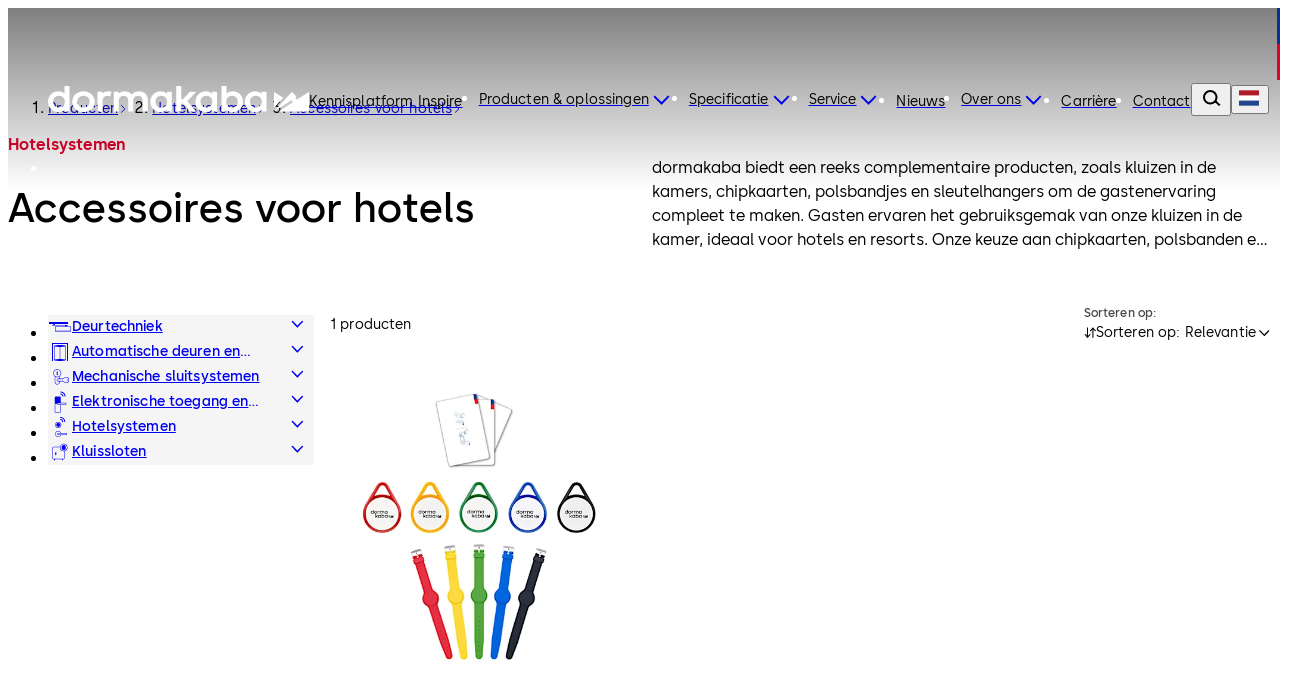

--- FILE ---
content_type: text/html;charset=utf-8
request_url: https://www.dormakaba.com/nl-nl/aanbod/producten/hotelsystemen/accessoires-voor-hotels
body_size: 133388
content:
<!DOCTYPE html><html  class="no-js" lang="nl-NL" dir="ltr"><head><meta charset="utf-8">
<meta name="viewport" content="width=device-width,initial-scale=1.0">
<base href="/nl-nl">
<script type="importmap">{"imports":{"#entry":"/_nuxt/Bh97ggZM.js"}}</script>
<title>dormakaba - Accessoires voor hotels</title>
<link rel="preconnect" href="https://fonts.dormakaba.com">
<style>/*! tailwindcss v4.1.13 | MIT License | https://tailwindcss.com */@layer properties{@supports ((-webkit-hyphens:none) and (not (margin-trim:inline))) or ((-moz-orient:inline) and (not (color:rgb(from red r g b)))){*,::backdrop,:after,:before{--tw-rotate-x:initial;--tw-rotate-y:initial;--tw-rotate-z:initial;--tw-skew-x:initial;--tw-skew-y:initial;--tw-border-style:solid;--tw-shadow:0 0 #0000;--tw-shadow-color:initial;--tw-shadow-alpha:100%;--tw-inset-shadow:0 0 #0000;--tw-inset-shadow-color:initial;--tw-inset-shadow-alpha:100%;--tw-ring-color:initial;--tw-ring-shadow:0 0 #0000;--tw-inset-ring-color:initial;--tw-inset-ring-shadow:0 0 #0000;--tw-ring-inset:initial;--tw-ring-offset-width:0px;--tw-ring-offset-color:#fff;--tw-ring-offset-shadow:0 0 #0000;--tw-blur:initial;--tw-brightness:initial;--tw-contrast:initial;--tw-grayscale:initial;--tw-hue-rotate:initial;--tw-invert:initial;--tw-opacity:initial;--tw-saturate:initial;--tw-sepia:initial;--tw-drop-shadow:initial;--tw-drop-shadow-color:initial;--tw-drop-shadow-alpha:100%;--tw-drop-shadow-size:initial;--tw-duration:initial;--tw-translate-x:0;--tw-translate-y:0;--tw-translate-z:0;--tw-ease:initial;--tw-outline-style:solid;--tw-scale-x:1;--tw-scale-y:1;--tw-scale-z:1;--tw-leading:initial;--tw-tracking:initial;--tw-content:"";--tw-scroll-snap-strictness:proximity;--tw-font-weight:initial;--tw-backdrop-blur:initial;--tw-backdrop-brightness:initial;--tw-backdrop-contrast:initial;--tw-backdrop-grayscale:initial;--tw-backdrop-hue-rotate:initial;--tw-backdrop-invert:initial;--tw-backdrop-opacity:initial;--tw-backdrop-saturate:initial;--tw-backdrop-sepia:initial;--tw-ordinal:initial;--tw-slashed-zero:initial;--tw-numeric-figure:initial;--tw-numeric-spacing:initial;--tw-numeric-fraction:initial;--tw-space-y-reverse:0}}}@layer theme{:host,:root{--spacing:.25rem;--container-3xl:48rem;--font-weight-light:300;--radius-md:.375rem;--radius-lg:.5rem;--radius-xl:.75rem;--radius-2xl:1rem;--radius-4xl:2rem;--ease-out:cubic-bezier(0,0,.2,1);--ease-in-out:cubic-bezier(.4,0,.2,1);--animate-spin:spin 1s linear infinite;--animate-pulse:pulse 2s cubic-bezier(.4,0,.6,1)infinite;--animate-bounce:bounce 1s infinite;--blur-sm:8px;--aspect-video:16/9;--default-transition-duration:.15s;--default-transition-timing-function:cubic-bezier(.4,0,.2,1)}}@layer base{@supports (not (-webkit-appearance:-apple-pay-button)) or (contain-intrinsic-size:1px){::-moz-placeholder{color:currentColor}::placeholder{color:currentColor}@supports (color:color-mix(in lab,red,red)){::-moz-placeholder{color:color-mix(in oklab,currentcolor 50%,transparent)}::placeholder{color:color-mix(in oklab,currentcolor 50%,transparent)}}}*,::backdrop,:after,:before{border:0 solid;box-sizing:border-box;margin:0;padding:0}::file-selector-button{border:0 solid;box-sizing:border-box;margin:0;padding:0}:host,html{-webkit-text-size-adjust:100%;font-family:var(--default-font-family,ui-sans-serif,system-ui,sans-serif,"Apple Color Emoji","Segoe UI Emoji","Segoe UI Symbol","Noto Color Emoji");font-feature-settings:var(--default-font-feature-settings,normal);font-variation-settings:var(--default-font-variation-settings,normal);line-height:1.5;-moz-tab-size:4;-o-tab-size:4;tab-size:4;-webkit-tap-highlight-color:transparent}hr{border-top-width:1px;color:inherit;height:0}abbr:where([title]){-webkit-text-decoration:underline dotted;text-decoration:underline dotted}h1,h2,h3,h4,h5,h6{font-size:inherit;font-weight:inherit}a{color:inherit;-webkit-text-decoration:inherit;text-decoration:inherit}b,strong{font-weight:bolder}code,kbd,pre,samp{font-family:var(--default-mono-font-family,ui-monospace,SFMono-Regular,Menlo,Monaco,Consolas,"Liberation Mono","Courier New",monospace);font-feature-settings:var(--default-mono-font-feature-settings,normal);font-size:1em;font-variation-settings:var(--default-mono-font-variation-settings,normal)}small{font-size:80%}sub,sup{font-size:75%;line-height:0;position:relative;vertical-align:baseline}sub{bottom:-.25em}sup{top:-.5em}table{border-collapse:collapse;border-color:inherit;text-indent:0}:-moz-focusring{outline:auto}progress{vertical-align:baseline}summary{display:list-item}menu,ol,ul{list-style:none}audio,canvas,embed,iframe,img,object,svg,video{display:block;vertical-align:middle}img,video{height:auto;max-width:100%}button,input,optgroup,select,textarea{background-color:#0000;border-radius:0;color:inherit;font:inherit;font-feature-settings:inherit;font-variation-settings:inherit;letter-spacing:inherit;opacity:1}::file-selector-button{background-color:#0000;border-radius:0;color:inherit;font:inherit;font-feature-settings:inherit;font-variation-settings:inherit;letter-spacing:inherit;opacity:1}:where(select:is([multiple],[size])) optgroup{font-weight:bolder}:where(select:is([multiple],[size])) optgroup option{padding-inline-start:20px}::file-selector-button{margin-inline-end:4px}::-moz-placeholder{opacity:1}::placeholder{opacity:1}@supports (not (-webkit-appearance:-apple-pay-button)) or (contain-intrinsic-size:1px){::-moz-placeholder{color:currentColor}::placeholder{color:currentColor}@supports (color:color-mix(in lab,red,red)){::-moz-placeholder{color:currentColor}::placeholder{color:currentColor}@supports (color:color-mix(in lab,red,red)){::-moz-placeholder{color:color-mix(in oklab,currentcolor 50%,transparent)}::placeholder{color:color-mix(in oklab,currentcolor 50%,transparent)}}}}textarea{resize:vertical}::-webkit-search-decoration{-webkit-appearance:none}::-webkit-date-and-time-value{min-height:1lh;text-align:inherit}::-webkit-datetime-edit{display:inline-flex}::-webkit-datetime-edit-fields-wrapper{padding:0}::-webkit-datetime-edit,::-webkit-datetime-edit-year-field{padding-block:0}::-webkit-datetime-edit-day-field,::-webkit-datetime-edit-month-field{padding-block:0}::-webkit-datetime-edit-hour-field,::-webkit-datetime-edit-minute-field{padding-block:0}::-webkit-datetime-edit-millisecond-field,::-webkit-datetime-edit-second-field{padding-block:0}::-webkit-datetime-edit-meridiem-field{padding-block:0}::-webkit-calendar-picker-indicator{line-height:1}:-moz-ui-invalid{box-shadow:none}button,input:where([type=button],[type=reset],[type=submit]){-webkit-appearance:button;-moz-appearance:button;appearance:button}::file-selector-button{-webkit-appearance:button;-moz-appearance:button;appearance:button}::-webkit-inner-spin-button,::-webkit-outer-spin-button{height:auto}[hidden]:where(:not([hidden=until-found])){display:none!important}}@layer components;@layer utilities{.invisible{visibility:hidden}.visible\!{visibility:visible!important}.sticky{position:sticky}.contents{display:contents}.flex{display:flex}.hidden\!{display:none!important}.inline{display:inline}.inline-block{display:inline-block}.table-cell{display:table-cell}.table-row{display:table-row}.shrink{flex-shrink:1}.flex-grow,.grow{flex-grow:1}.rounded{border-radius:.25rem}.pr-8{padding-right:calc(var(--spacing)*8)}.capitalize{text-transform:capitalize}.lowercase{text-transform:lowercase}.ordinal{--tw-ordinal:ordinal;font-variant-numeric:var(--tw-ordinal,)var(--tw-slashed-zero,)var(--tw-numeric-figure,)var(--tw-numeric-spacing,)var(--tw-numeric-fraction,)}.shadow\!{--tw-shadow:0 1px 3px 0 var(--tw-shadow-color,#0000001a),0 1px 2px -1px var(--tw-shadow-color,#0000001a)!important;box-shadow:var(--tw-inset-shadow),var(--tw-inset-ring-shadow),var(--tw-ring-offset-shadow),var(--tw-ring-shadow),var(--tw-shadow)!important}.ring{--tw-ring-shadow:var(--tw-ring-inset,)0 0 0 calc(1px + var(--tw-ring-offset-width))var(--tw-ring-color,currentcolor);box-shadow:var(--tw-inset-shadow),var(--tw-inset-ring-shadow),var(--tw-ring-offset-shadow),var(--tw-ring-shadow),var(--tw-shadow)}.outline{outline-style:var(--tw-outline-style);outline-width:1px}.invert{--tw-invert:invert(100%);filter:var(--tw-blur,)var(--tw-brightness,)var(--tw-contrast,)var(--tw-grayscale,)var(--tw-hue-rotate,)var(--tw-invert,)var(--tw-saturate,)var(--tw-sepia,)var(--tw-drop-shadow,)}.filter\!{filter:var(--tw-blur,)var(--tw-brightness,)var(--tw-contrast,)var(--tw-grayscale,)var(--tw-hue-rotate,)var(--tw-invert,)var(--tw-saturate,)var(--tw-sepia,)var(--tw-drop-shadow,)!important}.collapse{visibility:collapse}.visible{visibility:visible}.sr-only{border-width:0;clip-path:inset(50%);height:1px;margin:-1px;overflow:hidden;padding:0;white-space:nowrap;width:1px}.absolute,.sr-only{position:absolute}.fixed{position:fixed}.relative{position:relative}.static{position:static}.container{width:100%}@media (min-width:0){.container{max-width:0}}@media (min-width:40rem){.container{max-width:40rem}}@media (min-width:48rem){.container{max-width:48rem}}@media (min-width:64rem){.container{max-width:64rem}}@media (min-width:80rem){.container{max-width:80rem}}@media (min-width:96rem){.container{max-width:96rem}}.m-1{margin:calc(var(--spacing)*1)}.mx-auto{margin-inline:auto}.mt-auto{margin-top:auto}.block{display:block}.grid{display:grid}.hidden{display:none}.list-item{display:list-item}.table{display:table}.w-1\/3{width:33.3333%}.w-full{width:100%}.max-w-container{max-width:90rem}.flex-grow{flex-grow:1}.border-collapse{border-collapse:collapse}.transform{transform:var(--tw-rotate-x,)var(--tw-rotate-y,)var(--tw-rotate-z,)var(--tw-skew-x,)var(--tw-skew-y,)}.resize{resize:both}.flex-wrap{flex-wrap:wrap}.justify-between{justify-content:space-between}.gap-l{gap:3.5rem}.gap-m{gap:2.5rem}.gap-s{gap:1.5rem}.gap-xl{gap:5rem}.gap-xs{gap:1rem}.gap-xxl{gap:7.5rem}.gap-xxs{gap:.5rem}.gap-xxxl{gap:9.5rem}.gap-xxxs{gap:.25rem}.truncate{text-overflow:ellipsis;white-space:nowrap}.overflow-hidden,.truncate{overflow:hidden}.border{border-style:var(--tw-border-style);border-width:1px}.bg-blue-dark{background-color:#012059}.bg-blue-dark-form{background-color:#344d7a}.bg-blue-light{background-color:#003594}.bg-green-dark{background-color:#166d29}.bg-green-light{background-color:#5fa82a}.bg-grey-black{background-color:#000}.bg-grey-cool{background-color:#484848}.bg-grey-cool-5{background-color:#f5f5f5}.bg-grey-cool-10{background-color:#ececec}.bg-grey-cool-20{background-color:#c9c9c9}.bg-grey-space-grey{background-color:gray}.bg-red-dark{background-color:#c3002b}.bg-red-light{background-color:#e4002b}.bg-white-white{background-color:#fff}.bg-white-white-20{background-color:#fff3}.object-fill{-o-object-fit:fill;object-fit:fill}.heading-1{font-family:family-Semibold,sans-serif;font-size:3.4375rem;letter-spacing:0;line-height:4rem}@media (min-width:64rem){.heading-1{font-family:family-Semibold,sans-serif;font-size:4.875rem;letter-spacing:0;line-height:5rem}}.heading-2{font-family:family-Semibold,sans-serif;font-size:2.8125rem;letter-spacing:0;line-height:3rem}@media (min-width:64rem){.heading-2{font-family:family-Semibold,sans-serif;font-size:4.375rem;letter-spacing:0;line-height:4.5rem}}.heading-3{font-family:family-Semibold,sans-serif;font-size:2.5rem;letter-spacing:0;line-height:3rem}@media (min-width:64rem){.heading-3{font-family:family-Semibold,sans-serif;font-size:3.75rem;letter-spacing:0;line-height:4rem}}.heading-4{font-family:family-Semibold,sans-serif;font-size:1.875rem;letter-spacing:0;line-height:2.5rem}@media (min-width:64rem){.heading-4{font-family:family-Semibold,sans-serif;font-size:3.125rem;letter-spacing:0;line-height:3.5rem}}.heading-5{font-family:family-Semibold,sans-serif;font-size:1.625rem;letter-spacing:0;line-height:2rem}@media (min-width:64rem){.heading-5{font-family:family-Semibold,sans-serif;font-size:2.5rem;letter-spacing:0;line-height:3rem}}.heading-6{font-family:family-Semibold,sans-serif;font-size:1.25rem;letter-spacing:0;line-height:1.5rem}@media (min-width:64rem){.heading-6{font-family:family-Semibold,sans-serif;font-size:1.875rem;letter-spacing:0;line-height:2.5rem}}.heading-7{font-family:family-Semibold,sans-serif;font-size:1.125rem;letter-spacing:0;line-height:1.5rem}@media (min-width:64rem){.heading-7{font-family:family-Semibold,sans-serif;font-size:1.625rem;letter-spacing:0;line-height:2rem}}.a-extra-large{font-size:2.5rem;letter-spacing:.025rem;line-height:3rem}.a-extra-large,.a-large{font-family:family-Semibold,sans-serif}.a-large{font-size:2rem;letter-spacing:0;line-height:2rem}.a-medium{font-family:family-Regular,sans-serif;font-size:1rem;letter-spacing:.01rem;line-height:1.5rem}.a-small{font-family:family-Regular,sans-serif}.a-small,.a-small-bold{font-size:.875rem;letter-spacing:.00875rem;line-height:1rem}.a-small-bold{font-family:family-Semibold,sans-serif}.p-extra-large{font-family:family-Regular,sans-serif;letter-spacing:.01625rem}.p-extra-large,.p-extra-large-bold{font-size:1.625rem;line-height:2rem}.p-extra-large-bold{font-family:family-Semibold,sans-serif;letter-spacing:0}.p-extra-small{font-family:family-Regular,sans-serif}.p-extra-small,.p-extra-small-bold{font-size:.75rem;letter-spacing:.0075rem;line-height:1rem}.p-extra-small-bold{font-family:family-Bold,sans-serif}.p-extra-small-semi-bold{font-family:family-Semibold,sans-serif;font-size:.75rem;letter-spacing:.0075rem;line-height:1rem}.p-large{font-family:family-Regular,sans-serif}.p-large,.p-large-bold{font-size:1.125rem;letter-spacing:.01125rem;line-height:1.5rem}.p-large-bold{font-family:family-Semibold,sans-serif}.p-medium{font-family:family-Regular,sans-serif;letter-spacing:0}.p-medium,.p-medium-bold{font-size:1rem;line-height:1.5rem}.p-medium-bold{font-family:family-Bold,sans-serif;letter-spacing:.01rem}.p-medium-list{font-family:family-Semibold,sans-serif;font-size:1rem;letter-spacing:0;line-height:1.5rem}.p-small{font-family:family-Regular,sans-serif}.p-small,.p-small-bold{font-size:.875rem;letter-spacing:.00875rem;line-height:1.5rem}.p-small-bold{font-family:family-Semibold,sans-serif}.p-small-cta-bold{font-family:family-Bold,sans-serif;font-size:.875rem;letter-spacing:0;line-height:1.5rem}.p-small-list{font-family:family-Regular,sans-serif;font-size:.75rem;letter-spacing:0;line-height:1rem}.wrap-anywhere{overflow-wrap:anywhere}.break-phrase{word-break:auto-phrase}.text-blue-light{color:#003594}.uppercase{text-transform:uppercase}.italic{font-style:italic}.underline{text-decoration-line:underline}.shadow{--tw-shadow:0 1px 3px 0 var(--tw-shadow-color,#0000001a),0 1px 2px -1px var(--tw-shadow-color,#0000001a);box-shadow:var(--tw-inset-shadow),var(--tw-inset-ring-shadow),var(--tw-ring-offset-shadow),var(--tw-ring-shadow),var(--tw-shadow)}.blur{--tw-blur:blur(8px)}.blur,.filter{filter:var(--tw-blur,)var(--tw-brightness,)var(--tw-contrast,)var(--tw-grayscale,)var(--tw-hue-rotate,)var(--tw-invert,)var(--tw-saturate,)var(--tw-sepia,)var(--tw-drop-shadow,)}.transition{transition-duration:var(--tw-duration,var(--default-transition-duration));transition-property:color,background-color,border-color,outline-color,text-decoration-color,fill,stroke,--tw-gradient-from,--tw-gradient-via,--tw-gradient-to,opacity,box-shadow,transform,translate,scale,rotate,filter,backdrop-filter,display,content-visibility,overlay,pointer-events;transition-timing-function:var(--tw-ease,var(--default-transition-timing-function))}@media (min-width:64rem){.lg\:grid-cols-3{grid-template-columns:repeat(3,minmax(0,1fr))}}}@font-face{font-display:swap;font-family:family-Bold;font-style:normal;font-weight:700;src:url(https://fonts.dormakaba.com/fonts/1dormakaba-Bold.7c07940de4.woff2)format("woff2");unicode-range:u+??,u+131,u+152-153,u+2bb-2bc,u+2c6,u+2da,u+2dc,u+2000-206f,u+2074,u+20ac,u+2122,u+2191,u+2193,u+2212,u+2215,u+feff,u+fffd}@font-face{font-display:swap;font-family:family-Bold;font-style:normal;font-weight:700;src:url(https://fonts.dormakaba.com/fonts/1dormakaba-Bold.7c07940de4.woff2)format("woff2");unicode-range:u+100-24f,u+259,u+1e??,u+2020,u+20a0-20ab,u+20ad-20cf,u+2113,u+2c60-2c7f,u+a720-a7ff}@font-face{font-display:swap;font-family:family-Bold;font-style:normal;font-weight:700;size-adjust:102%;src:url(https://fonts.gstatic.com/s/notosans/v27/o-0NIpQlx3QUlC5A4PNjXhFVYNyBx2pqPIif.woff2)format("woff2");unicode-range:u+301,u+400-45f,u+490-491,u+4b0-4b1,u+2116}@font-face{font-display:swap;font-family:family-Bold;font-style:normal;font-weight:700;size-adjust:102%;src:url(https://fonts.gstatic.com/s/notosans/v27/o-0NIpQlx3QUlC5A4PNjXhFVadyBx2pqPIif.woff2)format("woff2");unicode-range:u+460-52f,u+1c80-1c88,u+20b4,u+2de0-2dff,u+a640-a69f,u+fe2e-fe2f}@font-face{font-display:swap;font-family:family-SemiBold;font-style:normal;font-weight:600;src:url(https://fonts.dormakaba.com/fonts/1dormakaba-Semibold.7c07940de4.woff2)format("woff2");unicode-range:u+??,u+131,u+152-153,u+2bb-2bc,u+2c6,u+2da,u+2dc,u+2000-206f,u+2074,u+20ac,u+2122,u+2191,u+2193,u+2212,u+2215,u+feff,u+fffd}@font-face{font-display:swap;font-family:family-SemiBold;font-style:normal;font-weight:600;src:url(https://fonts.dormakaba.com/fonts/1dormakaba-Semibold.7c07940de4.woff2)format("woff2");unicode-range:u+100-24f,u+259,u+1e??,u+2020,u+20a0-20ab,u+20ad-20cf,u+2113,u+2c60-2c7f,u+a720-a7ff}@font-face{font-display:swap;font-family:family-SemiBold;font-style:normal;font-weight:600;size-adjust:102%;src:url(https://fonts.gstatic.com/s/notosans/v27/o-0NIpQlx3QUlC5A4PNjOhBVYNyBx2pqPIif.woff2)format("woff2");unicode-range:u+301,u+400-45f,u+490-491,u+4b0-4b1,u+2116}@font-face{font-display:swap;font-family:family-SemiBold;font-style:normal;font-weight:600;size-adjust:102%;src:url(https://fonts.gstatic.com/s/notosans/v27/o-0NIpQlx3QUlC5A4PNjOhBVadyBx2pqPIif.woff2)format("woff2");unicode-range:u+460-52f,u+1c80-1c88,u+20b4,u+2de0-2dff,u+a640-a69f,u+fe2e-fe2f}@font-face{font-display:swap;font-family:family-Regular;font-style:normal;font-weight:400;src:url(https://fonts.dormakaba.com/fonts/1dormakaba-Regular.7c07940de4.woff2)format("woff2");unicode-range:u+??,u+131,u+152-153,u+2bb-2bc,u+2c6,u+2da,u+2dc,u+2000-206f,u+2074,u+20ac,u+2122,u+2191,u+2193,u+2212,u+2215,u+feff,u+fffd}@font-face{font-display:swap;font-family:family-Regular;font-style:normal;font-weight:400;src:url(https://fonts.dormakaba.com/fonts/1dormakaba-Regular.7c07940de4.woff2)format("woff2");unicode-range:u+100-24f,u+259,u+1e??,u+2020,u+20a0-20ab,u+20ad-20cf,u+2113,u+2c60-2c7f,u+a720-a7ff}@font-face{font-display:swap;font-family:family-Regular;font-style:normal;font-weight:400;size-adjust:102%;src:url(https://fonts.gstatic.com/s/notosans/v27/o-0IIpQlx3QUlC5A4PNr4TRASf6M7VBj.woff2)format("woff2");unicode-range:u+301,u+400-45f,u+490-491,u+4b0-4b1,u+2116}@font-face{font-display:swap;font-family:family-Regular;font-style:normal;font-weight:400;size-adjust:102%;src:url(https://fonts.gstatic.com/s/notosans/v27/o-0IIpQlx3QUlC5A4PNr6DRASf6M7VBj.woff2)format("woff2");unicode-range:u+460-52f,u+1c80-1c88,u+20b4,u+2de0-2dff,u+a640-a69f,u+fe2e-fe2f}@font-face{font-display:swap;font-family:family-Light;font-style:normal;font-weight:300;src:url(https://fonts.dormakaba.com/fonts/1dormakaba-Light.7c07940de4.woff2)format("woff2");unicode-range:u+??,u+131,u+152-153,u+2bb-2bc,u+2c6,u+2da,u+2dc,u+2000-206f,u+2074,u+20ac,u+2122,u+2191,u+2193,u+2212,u+2215,u+feff,u+fffd}@font-face{font-display:swap;font-family:family-Light;font-style:normal;font-weight:300;src:url(https://fonts.dormakaba.com/fonts/1dormakaba-Light.7c07940de4.woff2)format("woff2");unicode-range:u+100-24f,u+259,u+1e??,u+2020,u+20a0-20ab,u+20ad-20cf,u+2113,u+2c60-2c7f,u+a720-a7ff}@font-face{font-display:swap;font-family:family-Light;font-style:normal;font-weight:300;size-adjust:102%;src:url(https://fonts.gstatic.com/s/notosans/v27/o-0NIpQlx3QUlC5A4PNjThZVYNyBx2pqPIif.woff2)format("woff2");unicode-range:u+301,u+400-45f,u+490-491,u+4b0-4b1,u+2116}@font-face{font-display:swap;font-family:family-Light;font-style:normal;font-weight:300;size-adjust:102%;src:url(https://fonts.gstatic.com/s/notosans/v27/o-0NIpQlx3QUlC5A4PNjThZVadyBx2pqPIif.woff2)format("woff2");unicode-range:u+460-52f,u+1c80-1c88,u+20b4,u+2de0-2dff,u+a640-a69f,u+fe2e-fe2f}body,html{color:#000;font-family:family-Regular,sans-serif;font-size:1rem;letter-spacing:0;line-height:1.5rem}.dk-layout-grid{-moz-column-gap:1rem;column-gap:1rem;display:grid;grid-template-columns:repeat(6,minmax(0,1fr))}@media (min-width:48rem){.dk-layout-grid{grid-template-columns:repeat(12,minmax(0,1fr))}}@media (min-width:64rem){.dk-layout-grid{-moz-column-gap:1.5rem;column-gap:1.5rem}}.no-scrollbar{scrollbar-width:none;-ms-overflow-style:none}.no-scrollbar::-webkit-scrollbar{display:none}.dk-section{padding-inline:1rem}@media (min-width:48rem){.dk-section{padding-inline:1.5rem}}@media (min-width:64rem){.dk-section{padding-inline:7.5rem}}.sb-show-main .sbdocs-wrapper,.sb-show-main.sb-main-padded{padding:calc(var(--spacing)*0)}.sb-show-main .sbdocs-content{max-width:100%}.sb-show-main .docs-story>div{padding:calc(var(--spacing)*0)}.sb-show-main .storybook-changelog{padding:2.5rem}.sb-show-main .storybook-changelog .storybook-changelog__inner{margin-inline:auto;max-width:90rem}.page-enter-active{transition-duration:var(--tw-duration,var(--default-transition-duration));transition-property:all;transition-timing-function:var(--tw-ease,var(--default-transition-timing-function));--tw-duration:1s;transition-duration:1s}.page-enter-from,.page-leave-to{opacity:0;--tw-translate-y:calc(var(--spacing)*4);translate:var(--tw-translate-x)var(--tw-translate-y)}.fade-enter-active,.fade-leave-active{transition-duration:var(--tw-duration,var(--default-transition-duration));transition-property:opacity;transition-timing-function:var(--tw-ease,var(--default-transition-timing-function));--tw-duration:.1s;--tw-ease:linear;transition-duration:.1s;transition-timing-function:linear}.expand-enter-active,.expand-leave-active,.expand-tree-enter-active,.expand-tree-leave-active,.fade-enter-from,.fade-leave-to{opacity:0}.expand-tree-enter,.expand-tree-leave-to{height:calc(var(--spacing)*0);overflow:hidden}.slide-fade-enter-active{transition-duration:var(--tw-duration,var(--default-transition-duration));transition-property:all;transition-timing-function:var(--tw-ease,var(--default-transition-timing-function));--tw-duration:.5s;--tw-ease:var(--ease-out);transition-delay:.1s;transition-duration:.5s;transition-timing-function:var(--ease-out)}.slide-fade-leave-active{transition-duration:var(--tw-duration,var(--default-transition-duration));transition-property:opacity;transition-timing-function:var(--tw-ease,var(--default-transition-timing-function));--tw-duration:.1s;transition-duration:.1s}.slide-fade-enter-from,.slide-fade-leave-to{opacity:0}.slide-fade-enter-from{--tw-translate-y:calc(var(--spacing)*6);translate:var(--tw-translate-x)var(--tw-translate-y)}.banner-slide-top-enter-from,.banner-slide-top-leave-to{--tw-translate-y:-14.5rem;translate:var(--tw-translate-x)var(--tw-translate-y)}@media (min-width:64rem){.banner-slide-top-enter-from,.banner-slide-top-leave-to{--tw-translate-y:-5rem;translate:var(--tw-translate-x)var(--tw-translate-y)}}.announcement-slide-top-enter-from,.announcement-slide-top-leave-to{--tw-translate-y:-2.5rem;translate:var(--tw-translate-x)var(--tw-translate-y)}.full-screen-slide-up-leave-active{transition-duration:var(--tw-duration,var(--default-transition-duration));transition-property:transform,translate,scale,rotate;transition-timing-function:var(--tw-ease,var(--default-transition-timing-function));--tw-duration:.5s;--tw-ease:var(--ease-in-out);transition-duration:.5s;transition-timing-function:var(--ease-in-out)}.full-screen-slide-up-leave-to{--tw-translate-y:-100%;translate:var(--tw-translate-x)var(--tw-translate-y)}.full-screen-slide-up-leave-from{--tw-translate-y:calc(var(--spacing)*0);translate:var(--tw-translate-x)var(--tw-translate-y)}.city-scene-loader-enter-active{transition-duration:var(--tw-duration,var(--default-transition-duration));transition-property:all;transition-timing-function:var(--tw-ease,var(--default-transition-timing-function));--tw-duration:.5s;transition-duration:.5s}.city-scene-loader-enter-from{opacity:0}.city-scene-loader-enter-to{opacity:.01}.city-scene-loader-leave-active{transition-duration:var(--tw-duration,var(--default-transition-duration));transition-property:all;transition-timing-function:var(--tw-ease,var(--default-transition-timing-function));--tw-duration:.35s;--tw-ease:var(--ease-in-out);transition-duration:.35s;transition-timing-function:var(--ease-in-out)}.city-scene-loader-leave-from{--tw-translate-y:calc(var(--spacing)*0);translate:var(--tw-translate-x)var(--tw-translate-y)}.city-scene-loader-leave-to{--tw-translate-y:-100vh;translate:var(--tw-translate-x)var(--tw-translate-y)}@keyframes marquee{0%{transform:translate(0)}to{transform:translate(-50%)}}@keyframes city-scene-loader-dot-appear{0%{opacity:0}35%{opacity:1}90%{opacity:1}to{opacity:0}}@keyframes city-scene-loader-underline-logo{0%{transform:scaleX(0)}to{transform:scaleX(1)}}@keyframes city-scene-loader-logo{0%{transform:translateY(40px)}to{transform:translateY(0)}}.no-js .is-not-visible,.no-js .is-not-visible *{opacity:1!important;translate:none!important}.dk-background-media-asset :is(.dk-background-media-asset__image,.dk-background-media-asset__video){background-position:50%;background-size:cover;height:100%;width:100%}.dk-background-media-asset .dk-background-media-asset__video{align-items:center;display:flex;justify-content:center;position:relative}.dk-background-media-asset .dk-background-media-asset__video-player{height:100%;-o-object-fit:cover;object-fit:cover;width:100%}.dk-background-media-asset .dk-background-media-asset__video-control{cursor:pointer;display:grid;height:100%;left:calc(var(--spacing)*0);place-content:center;position:absolute;top:calc(var(--spacing)*0);width:100%}.dk-background-media-asset .dk-background-media-asset__video-control .dk-background-media-asset__video-icon{color:#fff}.dk-background-media-asset .dk-background-media-asset__video-control .dk-background-media-asset__video-icon,.dk-background-media-asset .dk-background-media-asset__video-control .dk-background-media-asset__video-icon:hover{transition-duration:var(--tw-duration,var(--default-transition-duration));transition-property:color,background-color,border-color,outline-color,text-decoration-color,fill,stroke,--tw-gradient-from,--tw-gradient-via,--tw-gradient-to;transition-timing-function:var(--tw-ease,var(--default-transition-timing-function));--tw-duration:.3s;--tw-ease:var(--ease-out);transition-duration:.3s;transition-timing-function:var(--ease-out)}.dk-background-media-asset .dk-background-media-asset__video-control .dk-background-media-asset__video-icon:hover{color:#ececec}.dk-background-media-asset .dk-background-media-asset__video-overlay{height:90%;position:absolute;top:calc(var(--spacing)*0);width:100%}.dk-brand-tag{display:flex;flex-direction:column;height:4.5rem;width:.75rem}.dk-brand-tag__blue,.dk-brand-tag__red{height:100%;width:100%}.dk-brand-tag__blue{background-color:#003594}.dk-brand-tag__red{background-color:#e4002b}.dk-button{cursor:pointer;height:3.5rem;letter-spacing:0;min-width:7.5rem;transition-duration:var(--tw-duration,var(--default-transition-duration));transition-property:color,background-color,border-color,outline-color,text-decoration-color,fill,stroke,--tw-gradient-from,--tw-gradient-via,--tw-gradient-to;transition-timing-function:var(--tw-ease,var(--default-transition-timing-function));--tw-duration:.3s;align-items:center;display:flex;font-family:family-Bold,sans-serif;font-size:.875rem;justify-content:center;line-height:1.5rem;padding-block:1rem;padding-inline:1.5rem;position:relative;transition-duration:.3s;white-space:nowrap;width:-moz-fit-content;width:fit-content}.dk-button:is(:focus,:focus-within){outline-color:#003594;outline-offset:2px;outline-style:var(--tw-outline-style);outline-width:1px}.dk-button.is-animated .dk-download-icon__arrow{transition-duration:var(--tw-duration,var(--default-transition-duration));transition-property:transform,translate,scale,rotate;transition-timing-function:var(--tw-ease,var(--default-transition-timing-function));--tw-duration:.3s;transition-duration:.3s}.dk-button.is-animated:is(:hover,:active) .dk-download-icon__arrow{--tw-translate-y:calc(var(--spacing)*-1);translate:var(--tw-translate-x)var(--tw-translate-y)}.dk-button.dk-button--icon-only{min-width:-moz-fit-content;min-width:fit-content;padding:calc(var(--spacing)*0);width:3.5rem}.dk-button:not(.dk-button--icon-only) .dk-button__icon.dk-button__icon--right{padding-left:.5rem}.dk-button:not(.dk-button--icon-only) .dk-button__icon.dk-button__icon--left{padding-right:.5rem}.dk-button .dk-button__loader{transition-duration:var(--tw-duration,var(--default-transition-duration));transition-property:width;transition-timing-function:var(--tw-ease,var(--default-transition-timing-function));width:calc(var(--spacing)*0);--tw-duration:.1s;overflow:hidden;transition-duration:.1s}.dk-button .dk-button__loader.is-active{width:calc(var(--spacing)*7)}.dk-button .dk-button__loader.is-active .dk-button__loader-wrapper{opacity:1}.dk-button .dk-button__loader .dk-button__loader-wrapper{transition-duration:var(--tw-duration,var(--default-transition-duration));transition-property:opacity;transition-timing-function:var(--tw-ease,var(--default-transition-timing-function));--tw-duration:.1s;align-items:center;display:flex;justify-content:center;opacity:0;padding-right:.5rem;transition-duration:.1s}.dk-button .dk-button__loader .dk-button__loader-spinner{height:calc(var(--spacing)*5);width:calc(var(--spacing)*5);--tw-border-style:dotted;animation:var(--animate-spin);border:3px dotted #fff;border-radius:3.40282e+38px;display:inline-block}.dk-button.dk-button[primary]{background-color:#003594;color:#fff}.dk-button.dk-button[primary]:is(:hover,:active){background-color:#012059}.dk-button.dk-button[secondary]{background-color:#f5f5f5;color:#000}.dk-button.dk-button[secondary]:is(:hover,:active){background-color:#ececec}.dk-button.dk-button[tertiary]{background-color:#0000;border-color:#003594;border-style:var(--tw-border-style);border-width:2px;color:#003594}.dk-button.dk-button[tertiary]:is(:hover,:active){border-color:#012059;color:#012059}.dk-button.dk-button[tertiary]:is(:focus,:focus-within){background-color:#003594;color:#fff}.dk-button.dk-button[tertiary]:is(.dk-button[disabled],.is-disabled){background-color:#0000;border-color:#c9c9c9;color:#c9c9c9;pointer-events:none}.dk-button.dk-button[tertiary-onhigh]{background-color:#0000;border-color:#fff;border-style:var(--tw-border-style);border-width:2px;color:#fff}.dk-button.dk-button[tertiary-onhigh]:is(:focus,:focus-within),.dk-button.dk-button[tertiary-onhigh]:is(:hover,:active){background-color:#fff;color:#000}.dk-button.dk-button[destructive]{background-color:#e4002b;color:#fff}.dk-button.dk-button[destructive]:is(:hover,:active){background-color:#c3002b}.dk-button:is(.dk-button[disabled],.is-disabled):not(.dk-button[tertiary]){background-color:#c9c9c9;border-style:var(--tw-border-style);border-width:0;color:#484848;pointer-events:none}.dk-button:is(.dk-button[disabled],.is-disabled):not(.dk-button[tertiary]) :is(span,svg){opacity:.3}.dk-button.dk-button--full{width:100%}.dk-chip{border-radius:var(--radius-lg);border-style:var(--tw-border-style);cursor:pointer;height:calc(var(--spacing)*8);letter-spacing:.00875rem;transition-duration:var(--tw-duration,var(--default-transition-duration));transition-property:color,background-color,border-color,outline-color,text-decoration-color,fill,stroke,--tw-gradient-from,--tw-gradient-via,--tw-gradient-to;transition-timing-function:var(--tw-ease,var(--default-transition-timing-function));width:-moz-fit-content;width:fit-content;--tw-duration:.3s;align-items:center;border-color:#c9c9c9;border-width:1px;-moz-column-gap:.25rem;column-gap:.25rem;display:flex;font-family:family-Regular,sans-serif;font-size:.875rem;line-height:1.5rem;padding-inline:1rem;transition-duration:.3s}.dk-chip:is(:hover,:active){background-color:#c9c9c9}.dk-chip:is(:focus,:focus-within){outline-color:#003594;outline-offset:2px;outline-style:var(--tw-outline-style);outline-width:2px}.dk-chip.is-dark{border-color:#fff;color:#fff}.dk-chip.is-dark:is(:hover,:active){background-color:#c9c9c9;border-color:#c9c9c9;color:#000}.dk-chip.is-dark.is-selected{background-color:#fff;border-color:#fff;color:#000}.dk-chip.is-dark.is-selected .dk-chip__badge{background-color:#000;color:#fff}.dk-chip.is-dark:is(:focus,:focus-within){outline-color:#fff}.dk-chip.is-dark:not(:hover,:active,.is-selected,.is-disabled) .dk-chip__badge{background-color:#fff;color:#000}.dk-chip.is-selected{background-color:#000;border-color:#000;color:#fff}.dk-chip.is-selected .dk-chip__badge{background-color:#fff;color:#000}.dk-chip.is-disabled{background-color:#f5f5f5;border-color:#f5f5f5;color:#c9c9c9;pointer-events:none}.dk-chip.is-disabled .dk-chip__badge{background-color:#fff;color:#c9c9c9}.dk-chip .dk-chip__text{-webkit-line-clamp:1;-webkit-box-orient:vertical;display:-webkit-box;overflow:hidden}.dk-chip .dk-chip__badge{background-color:#000;border-radius:3.40282e+38px;color:#fff;display:grid;font-family:family-Regular,sans-serif;font-size:.75rem;height:calc(var(--spacing)*4);letter-spacing:0;line-height:1rem;place-content:center;transition-duration:var(--tw-duration,var(--default-transition-duration));transition-duration:.3s;transition-timing-function:var(--tw-ease,var(--default-transition-timing-function));width:calc(var(--spacing)*4)}.dk-chip .dk-chip__badge,.dk-content-card{transition-property:color,background-color,border-color,outline-color,text-decoration-color,fill,stroke,--tw-gradient-from,--tw-gradient-via,--tw-gradient-to;--tw-duration:.3s}.dk-content-card{align-items:center;background-color:#f5f5f5;display:flex;flex-direction:column;justify-content:center;transition-duration:var(--tw-duration,var(--default-transition-duration));transition-duration:.3s;transition-timing-function:var(--tw-ease,var(--default-transition-timing-function))}.dk-content-card:hover{background-color:#ececec}.dk-content-card.dk-content-card--small{height:164px;min-height:164px;min-width:164px;padding:1rem;width:164px}@media (min-width:48rem){.dk-content-card.dk-content-card--small{height:222px;min-height:222px;min-width:222px;width:222px}}@media (min-width:64rem){.dk-content-card.dk-content-card--small{height:182px;min-height:182px;min-width:182px;width:182px}}@media (min-width:96rem){.dk-content-card.dk-content-card--small{height:260px;min-height:260px;min-width:260px;padding:1.5rem;width:260px}}.dk-content-card.dk-content-card--small .dk-content-card__heading{font-family:family-Semibold,sans-serif;font-size:1.125rem;letter-spacing:0;line-height:1.5rem;text-align:center}@media (min-width:64rem){.dk-content-card.dk-content-card--small .dk-content-card__heading{font-family:family-Semibold,sans-serif;font-size:1.625rem;letter-spacing:0;line-height:2rem}}.dk-content-card.dk-content-card--small .dk-content-card__heading{margin-top:.5rem}@media (min-width:48rem){.dk-content-card.dk-content-card--small .dk-content-card__heading{font-family:family-Semibold,sans-serif;font-size:1.25rem;letter-spacing:0;line-height:1.5rem}@media (min-width:64rem){.dk-content-card.dk-content-card--small .dk-content-card__heading{font-family:family-Semibold,sans-serif;font-size:1.875rem;letter-spacing:0;line-height:2.5rem}}.dk-content-card.dk-content-card--small .dk-content-card__heading{margin-top:1rem}}@media (min-width:64rem){.dk-content-card.dk-content-card--small .dk-content-card__heading{font-family:family-Semibold,sans-serif;font-size:1.125rem;letter-spacing:.01125rem;line-height:1.5rem}}@media (min-width:96rem){.dk-content-card.dk-content-card--small .dk-content-card__heading{font-family:family-Semibold,sans-serif;font-size:1.125rem;letter-spacing:0;line-height:1.5rem}@media (min-width:64rem){.dk-content-card.dk-content-card--small .dk-content-card__heading{font-family:family-Semibold,sans-serif;font-size:1.625rem;letter-spacing:0;line-height:2rem}}.dk-content-card.dk-content-card--small .dk-content-card__heading{margin-top:1.5rem}}.dk-content-card.dk-content-card--small .dk-content-card__description{text-align:center;-webkit-line-clamp:1;letter-spacing:.00875rem;-webkit-box-orient:vertical;display:-webkit-box;font-family:family-Regular,sans-serif;font-size:.875rem;line-height:1.5rem;margin-top:.5rem;overflow:hidden}@media (min-width:48rem){.dk-content-card.dk-content-card--small .dk-content-card__description{-webkit-line-clamp:2;-webkit-box-orient:vertical;display:-webkit-box;overflow:hidden}}@media (min-width:64rem){.dk-content-card.dk-content-card--small .dk-content-card__description{-webkit-line-clamp:1;-webkit-box-orient:vertical;display:-webkit-box;overflow:hidden}}@media (min-width:96rem){.dk-content-card.dk-content-card--small .dk-content-card__description{-webkit-line-clamp:2;letter-spacing:0;-webkit-box-orient:vertical;display:-webkit-box;font-family:family-Regular,sans-serif;font-size:1rem;line-height:1.5rem;overflow:hidden}}.dk-content-card.dk-content-card--medium{height:282px;min-height:282px;min-width:282px;padding:1.5rem;width:282px}@media (min-width:96rem){.dk-content-card.dk-content-card--medium{height:402px;min-height:402px;min-width:402px;width:402px}}.dk-content-card.dk-content-card--medium .dk-content-card__heading{font-family:family-Semibold,sans-serif;font-size:1.625rem;letter-spacing:0;line-height:2rem;text-align:center}@media (min-width:64rem){.dk-content-card.dk-content-card--medium .dk-content-card__heading{font-family:family-Semibold,sans-serif;font-size:2.5rem;letter-spacing:0;line-height:3rem}}.dk-content-card.dk-content-card--medium .dk-content-card__heading{margin-top:1rem}@media (min-width:48rem){.dk-content-card.dk-content-card--medium .dk-content-card__heading{font-family:family-Semibold,sans-serif;font-size:1.875rem;letter-spacing:0;line-height:2.5rem}@media (min-width:64rem){.dk-content-card.dk-content-card--medium .dk-content-card__heading{font-family:family-Semibold,sans-serif;font-size:3.125rem;letter-spacing:0;line-height:3.5rem}}}@media (min-width:64rem){.dk-content-card.dk-content-card--medium .dk-content-card__heading{font-family:family-Semibold,sans-serif;font-size:1.25rem;letter-spacing:0;line-height:1.5rem}.dk-content-card.dk-content-card--medium .dk-content-card__heading{font-family:family-Semibold,sans-serif;font-size:1.875rem;letter-spacing:0;line-height:2.5rem}}@media (min-width:96rem){.dk-content-card.dk-content-card--medium .dk-content-card__heading{font-family:family-Semibold,sans-serif;font-size:1.625rem;letter-spacing:0;line-height:2rem}@media (min-width:64rem){.dk-content-card.dk-content-card--medium .dk-content-card__heading{font-family:family-Semibold,sans-serif;font-size:2.5rem;letter-spacing:0;line-height:3rem}}}.dk-content-card.dk-content-card--medium .dk-content-card__description{letter-spacing:.01125rem;text-align:center;-webkit-line-clamp:2;-webkit-box-orient:vertical;display:-webkit-box;font-family:family-Regular,sans-serif;font-size:1.125rem;line-height:1.5rem;margin-top:.5rem;overflow:hidden}@media (min-width:96rem){.dk-content-card.dk-content-card--medium .dk-content-card__description{letter-spacing:.01625rem;-webkit-line-clamp:3;-webkit-box-orient:vertical;display:-webkit-box;font-family:family-Regular,sans-serif;font-size:1.625rem;line-height:2rem;margin-top:1rem;overflow:hidden}}.dk-content-card.dk-content-card--large{height:342px;min-height:342px;min-width:342px;padding:1.5rem;width:342px}@media (min-width:64rem){.dk-content-card.dk-content-card--large{height:384px;min-height:384px;min-width:384px;padding:2.5rem;width:384px}}@media (min-width:96rem){.dk-content-card.dk-content-card--large{height:544px;min-height:544px;min-width:544px;width:544px}}.dk-content-card.dk-content-card--large .dk-content-card__heading{font-family:family-Semibold,sans-serif;font-size:1.875rem;letter-spacing:0;line-height:2.5rem;text-align:center}@media (min-width:64rem){.dk-content-card.dk-content-card--large .dk-content-card__heading{font-family:family-Semibold,sans-serif;font-size:3.125rem;letter-spacing:0;line-height:3.5rem}}.dk-content-card.dk-content-card--large .dk-content-card__heading{margin-top:1.5rem}@media (min-width:64rem){.dk-content-card.dk-content-card--large .dk-content-card__heading{font-family:family-Semibold,sans-serif;font-size:1.625rem;letter-spacing:0;line-height:2rem}.dk-content-card.dk-content-card--large .dk-content-card__heading{font-family:family-Semibold,sans-serif;font-size:2.5rem;letter-spacing:0;line-height:3rem}}@media (min-width:96rem){.dk-content-card.dk-content-card--large .dk-content-card__heading{font-family:family-Semibold,sans-serif;font-size:1.875rem;letter-spacing:0;line-height:2.5rem}@media (min-width:64rem){.dk-content-card.dk-content-card--large .dk-content-card__heading{font-family:family-Semibold,sans-serif;font-size:3.125rem;letter-spacing:0;line-height:3.5rem}}}.dk-content-card.dk-content-card--large .dk-content-card__description{letter-spacing:.01125rem;text-align:center;-webkit-line-clamp:2;-webkit-box-orient:vertical;display:-webkit-box;font-family:family-Regular,sans-serif;font-size:1.125rem;line-height:1.5rem;margin-top:1rem;overflow:hidden}@media (min-width:96rem){.dk-content-card.dk-content-card--large .dk-content-card__description{letter-spacing:.01625rem;-webkit-line-clamp:4;-webkit-box-orient:vertical;display:-webkit-box;font-family:family-Regular,sans-serif;font-size:1.625rem;line-height:2rem;margin-top:1.5rem;overflow:hidden}}.dk-image{display:block;overflow:hidden}.dk-image.dk-image--full{height:100%;width:100%}.dk-image.dk-image--fit{height:-moz-fit-content;height:fit-content;width:-moz-fit-content;width:fit-content}.dk-image:is(:hover,.is-animation-active) .dk-image__img.animation-zoom-in{--tw-scale-x:110%;--tw-scale-y:110%;--tw-scale-z:110%;scale:var(--tw-scale-x)var(--tw-scale-y)}.dk-image:is(:hover,.is-animation-active) .dk-image__img.animation-bw-to-color{--tw-grayscale:grayscale(0%);filter:var(--tw-blur,)var(--tw-brightness,)var(--tw-contrast,)var(--tw-grayscale,)var(--tw-hue-rotate,)var(--tw-invert,)var(--tw-saturate,)var(--tw-sepia,)var(--tw-drop-shadow,)}.dk-image .dk-image__img:is(.animation-zoom-in,.animation-bw-to-color){transition-duration:var(--tw-duration,var(--default-transition-duration));transition-property:color,background-color,border-color,outline-color,text-decoration-color,fill,stroke,--tw-gradient-from,--tw-gradient-via,--tw-gradient-to,opacity,box-shadow,transform,translate,scale,rotate,filter,backdrop-filter,display,content-visibility,overlay,pointer-events;transition-timing-function:var(--tw-ease,var(--default-transition-timing-function));--tw-duration:.3s;transition-duration:.3s}.dk-image .dk-image__img.animation-bw-to-color{--tw-grayscale:grayscale(100%);filter:var(--tw-blur,)var(--tw-brightness,)var(--tw-contrast,)var(--tw-grayscale,)var(--tw-hue-rotate,)var(--tw-invert,)var(--tw-saturate,)var(--tw-sepia,)var(--tw-drop-shadow,)}.dk-image .dk-image__img.dk-image__img--cover{-o-object-fit:cover;object-fit:cover}.dk-image .dk-image__img.dk-image__img--contain{-o-object-fit:contain;object-fit:contain}.dk-link{cursor:pointer;position:relative}.dk-link :is(.dk-link__text,.dk-link__icon,.dk-download-icon__arrow){transition-duration:var(--tw-duration,var(--default-transition-duration));transition-property:all;transition-timing-function:var(--tw-ease,var(--default-transition-timing-function));--tw-duration:.3s;transition-duration:.3s}.dk-link:is(:hover,:active) .dk-link__text{text-decoration-line:underline;text-decoration-thickness:2px;text-underline-offset:2px}.dk-link.is-animated:is(:hover,:active) .dk-link__icon--internal{--tw-translate-x:calc(var(--spacing)*1);translate:var(--tw-translate-x)var(--tw-translate-y)}.dk-link.is-animated:is(:hover,:active) .dk-link__icon--external{--tw-translate-y:calc(var(--spacing)*-1);--tw-translate-x:calc(var(--spacing)*1);translate:var(--tw-translate-x)var(--tw-translate-y)}.dk-link.is-animated:is(:hover,:active) .dk-download-icon__arrow{--tw-translate-y:calc(var(--spacing)*-1);translate:var(--tw-translate-x)var(--tw-translate-y)}.dk-link:is(.dk-link--small,.dk-link--medium) .dk-link__icon{vertical-align:sub}.dk-link.dk-link--small{font-family:family-Regular,sans-serif;font-size:.875rem;letter-spacing:.00875rem;line-height:1rem}.dk-link.dk-link--medium{font-family:family-Regular,sans-serif;font-size:1rem;letter-spacing:.01rem;line-height:1.5rem}.dk-link.dk-link--large{font-family:family-Semibold,sans-serif;font-size:2rem;letter-spacing:0;line-height:2rem}.dk-link.dk-link--large .dk-link__icon{vertical-align:middle}.dk-link.dk-link--xlarge{font-family:family-Semibold,sans-serif;font-size:2.5rem;letter-spacing:.025rem;line-height:3rem}.dk-link.dk-link--xlarge .dk-link__icon{vertical-align:baseline}.dk-link :is(.dk-link__icon,.dk-download-icon){display:inline-block;margin-left:.5rem}.dk-link .dk-download-icon{vertical-align:baseline}.dk-link .dk-link__text{-webkit-hyphens:auto;hyphens:auto;word-break:auto-phrase}.dk-link:not(.is-disabled) .dk-link__text{color:#000}.dk-link:not(.is-disabled) :is(.dk-link__icon,.dk-download-icon){color:#e4002b}.dk-link:not(.is-disabled):is(:hover,:active) .dk-link__text{color:#012059;text-decoration-color:#012059}.dk-link.is-dark:not(.is-disabled) :is(.dk-link__text,.dk-link__icon,.dk-download-icon){color:#fff}.dk-link.is-dark:not(.is-disabled):is(:hover,:active) .dk-link__text{text-decoration-color:#fff}.dk-link.is-underline:not(.is-disabled) .dk-link__text{text-decoration-line:underline;text-decoration-thickness:2px;text-underline-offset:2px}.dk-link.is-underline:not(.is-disabled) .dk-download-icon{vertical-align:middle}.dk-link.is-underline:not(.is-disabled):is(:hover,:active) .dk-link__text{color:#e4002b;text-decoration-color:#e4002b}.dk-link.is-dark.is-underline:not(.is-disabled):is(:hover,:active) :is(.dk-link__icon,.dk-download-icon){color:#e4002b}.dk-link.is-disabled{pointer-events:none}.dk-link.is-disabled :is(.dk-link__text,.dk-link__icon,.dk-download-icon){color:#c9c9c9}.dk-logo{align-items:center;display:flex;height:calc(var(--spacing)*6);width:calc(var(--spacing)*40)}.dk-logo.dk-logo--group{width:calc(var(--spacing)*64)}.dk-logo.dk-logo--white{color:#fff}.dk-logo.dk-logo--black{color:#000}.dk-modal{--info-lg-width:504px;--info-xl-width:672px}.dk-modal :is(.dk-modal__overlay,.dk-modal__container){transition-duration:var(--tw-duration,var(--default-transition-duration));transition-property:color,background-color,border-color,outline-color,text-decoration-color,fill,stroke,--tw-gradient-from,--tw-gradient-via,--tw-gradient-to,opacity,box-shadow,transform,translate,scale,rotate,filter,backdrop-filter,display,content-visibility,overlay,pointer-events;transition-timing-function:var(--tw-ease,var(--default-transition-timing-function));--tw-duration:.5s;transition-duration:.5s}.dk-modal.is-not-visible .dk-modal__overlay{opacity:0}.dk-modal.is-not-visible:is(.dk-modal--dialog,.dk-modal--big,.dk-modal--small) .dk-modal__overlay{transition-delay:.1s}.dk-modal.is-not-visible:is(.dk-modal--dialog,.dk-modal--big,.dk-modal--small) .dk-modal__container{opacity:0;--tw-translate-y:calc(var(--spacing)*6);translate:var(--tw-translate-x)var(--tw-translate-y)}.dk-modal.is-not-visible.dk-modal--info .dk-modal__overlay{transition-delay:.3s}.dk-modal.is-not-visible.dk-modal--info .dk-modal__container{--tw-translate-x:100%;translate:var(--tw-translate-x)var(--tw-translate-y)}@media (min-width:64rem){.dk-modal.is-not-visible.dk-modal--info .dk-modal__container{--tw-translate-x:var(--info-lg-width);translate:var(--tw-translate-x)var(--tw-translate-y)}}@media (min-width:80rem){.dk-modal.is-not-visible.dk-modal--info .dk-modal__container{--tw-translate-x:var(--info-xl-width);translate:var(--tw-translate-x)var(--tw-translate-y)}}.dk-modal.dk-modal--dialog .dk-modal__container{margin-inline:auto}@media (min-width:48rem){.dk-modal.dk-modal--dialog .dk-modal__container{max-width:579px}}@media (min-width:64rem){.dk-modal.dk-modal--dialog .dk-modal__container{max-width:1044px}}@media (min-width:80rem){.dk-modal.dk-modal--dialog .dk-modal__container{max-width:1160px}}.dk-modal.dk-modal--dialog .dk-modal__brand-tag{display:none}.dk-modal.dk-modal--dialog .dk-modal__body{height:96px}@media (min-width:48rem){.dk-modal.dk-modal--dialog .dk-modal__body{height:184px}}@media (min-width:64rem){.dk-modal.dk-modal--dialog .dk-modal__body{height:241px}}@media (min-width:80rem){.dk-modal.dk-modal--dialog .dk-modal__body{height:262px}}.dk-modal.dk-modal--big .dk-modal__container{display:flex;flex-direction:column;height:100dvh}@media (min-width:64rem){.dk-modal.dk-modal--big .dk-modal__header .dk-modal__header-infos{padding-inline:7.5rem}}.dk-modal.dk-modal--big .dk-modal__body{flex:1;margin-inline:auto;width:100%}@media (min-width:80rem){.dk-modal.dk-modal--big .dk-modal__body{max-width:90rem}}@media (min-width:64rem){.dk-modal.dk-modal--big .dk-modal__body.dk-modal__body--padding,.dk-modal.dk-modal--big .dk-modal__footer{padding-inline:7.5rem}}.dk-modal.dk-modal--small .dk-modal__container{display:flex;flex-direction:column;height:100dvh;margin-inline:auto}@media (min-width:48rem){.dk-modal.dk-modal--small .dk-modal__container{max-width:579px}}@media (min-width:64rem){.dk-modal.dk-modal--small .dk-modal__container{max-width:1044px}}@media (min-width:80rem){.dk-modal.dk-modal--small .dk-modal__container{max-width:1160px}}@media (min-width:48rem){.dk-modal.dk-modal--small .dk-modal__brand-tag{display:none}}.dk-modal.dk-modal--small .dk-modal__body{flex:1}.dk-modal.dk-modal--info .dk-modal__container{display:flex;flex-direction:column;height:100dvh;margin-left:auto;max-width:100dvw}@media (min-width:64rem){.dk-modal.dk-modal--info .dk-modal__container{max-width:var(--info-lg-width)}}@media (min-width:80rem){.dk-modal.dk-modal--info .dk-modal__container{max-width:var(--info-xl-width)}}.dk-modal.dk-modal--info .dk-modal__body{flex:1}@media (min-width:64rem){.dk-modal.dk-modal--info .dk-modal__body.dk-modal__body--padding{padding-inline:2.5rem}}.dk-modal .dk-modal__wrapper{align-items:center;display:grid;z-index:50}.dk-modal .dk-modal__overlay,.dk-modal .dk-modal__wrapper{height:100%;left:calc(var(--spacing)*0);position:fixed;top:calc(var(--spacing)*0);width:100%}.dk-modal .dk-modal__overlay{background-color:#67676796;z-index:40}.dk-modal .dk-modal__container{background-color:#fff;transition-delay:.1s;width:100%}.dk-modal .dk-modal__header .dk-modal__header-navbar{display:grid;height:4.5rem;place-content:center;position:relative}@media (min-width:48rem){.dk-modal .dk-modal__header .dk-modal__header-navbar{height:calc(var(--spacing)*20)}}.dk-modal .dk-modal__header .dk-modal__header-navbar button{cursor:pointer}.dk-modal .dk-modal__header .dk-modal__header-navbar button:is(:focus,:focus-within){outline-offset:2px;--tw-outline-style:none;outline-color:#003594;outline-style:none}.dk-modal .dk-modal__header .dk-modal__header-infos{-moz-column-gap:1.5rem;column-gap:1.5rem;display:flex;justify-content:space-between;padding-inline:1rem;padding-bottom:1.5rem;padding-top:1rem}@media (min-width:48rem){.dk-modal .dk-modal__header .dk-modal__header-infos{padding-inline:1.5rem}}@media (min-width:64rem){.dk-modal .dk-modal__header .dk-modal__header-infos{padding-bottom:3.5rem}}.dk-modal .dk-modal__header .dk-modal__header-infos.is-hidden{padding-block:calc(var(--spacing)*0)}.dk-modal .dk-modal__header .dk-modal__header-infos h2{font-family:family-Semibold,sans-serif;font-size:1.875rem;letter-spacing:0;line-height:2.5rem}@media (min-width:64rem){.dk-modal .dk-modal__header .dk-modal__header-infos h2{font-family:family-Semibold,sans-serif;font-size:3.125rem;letter-spacing:0;line-height:3.5rem}}.dk-modal .dk-modal__brand-tag{position:absolute;right:calc(var(--spacing)*0)}.dk-modal .dk-modal__body{overflow:scroll}.dk-modal .dk-modal__body.dk-modal__body--padding{padding-inline:1rem}@media (min-width:48rem){.dk-modal .dk-modal__body.dk-modal__body--padding{padding-inline:1.5rem}}.dk-modal .dk-modal__footer{display:flex;flex-direction:column;padding-inline:1rem;padding-bottom:1.5rem;padding-top:1rem;row-gap:1rem}@media (min-width:48rem){.dk-modal .dk-modal__footer{flex-direction:row;justify-content:space-between;padding:1.5rem}}@media (min-width:64rem){.dk-modal .dk-modal__footer{padding-block:2.5rem}}.dk-modal .dk-modal__footer .dk-modal__footer-actions{-moz-column-gap:1rem;column-gap:1rem;display:flex}.dk-modal .dk-modal__footer .dk-modal__footer-actions .dk-modal__secondary-action{flex:1}@media (min-width:48rem){.dk-modal .dk-modal__footer .dk-modal__footer-actions .dk-modal__secondary-action{flex:none}}.dk-search{--e-out-quart:cubic-bezier(.165,.84,.44,1);--e-in-out-cubic:cubic-bezier(.645,.045,.355,1);--t-x:0;width:100%}.dk-search .dk-search__inner{color:#000;height:calc(var(--spacing)*12);transition-duration:var(--tw-duration,var(--default-transition-duration));transition-property:all;transition-timing-function:var(--tw-ease,var(--default-transition-timing-function));--tw-duration:.3s;--tw-ease:var(--ease-out);align-items:center;border-bottom:2px var(--tw-border-style) #000;display:flex;grid-column:1/-1;padding-bottom:.5rem;transition-duration:.3s;transition-timing-function:var(--ease-out)}@media (min-width:64rem){.dk-search .dk-search__inner:not(.dk-search__inner--small){height:calc(var(--spacing)*14)}.dk-search .dk-search__inner:not(.dk-search__inner--small) .dk-search__chip-icon{min-height:calc(var(--spacing)*12);min-width:calc(var(--spacing)*12)}.dk-search .dk-search__inner:not(.dk-search__inner--fluid){grid-column:2/span 10}}@media (min-width:80rem){.dk-search .dk-search__inner:not(.dk-search__inner--fluid){grid-column:3/span 8}}.dk-search .dk-search__inner.is-active{height:calc(var(--spacing)*14)}@media (min-width:64rem){.dk-search .dk-search__inner.is-active:not(.dk-search__inner--small){height:4.5rem}}.dk-search .dk-search__inner.is-dark{border-bottom-color:#fff;color:#fff}.dk-search .dk-search__inner.is-dark .dk-search__input::-moz-placeholder{color:#fff;opacity:.6}.dk-search .dk-search__inner.is-dark .dk-search__input::placeholder{color:#fff;opacity:.6}.dk-search .dk-search__inner.is-dark .dk-search__chip{background-color:#fff3}@media (min-width:64rem){.dk-search .dk-search__inner.dk-search__inner--small .dk-search__input{font-family:family-Semibold,sans-serif;font-size:1.125rem;letter-spacing:0;line-height:1.5rem}.dk-search .dk-search__inner.dk-search__inner--small .dk-search__input{font-family:family-Semibold,sans-serif;font-size:1.625rem;letter-spacing:0;line-height:2rem}.dk-search .dk-search__inner.dk-search__inner--small .dk-search__chip{--tw-leading:1.5rem;--tw-tracking:0rem;font-family:family-Semibold,sans-serif;font-size:1.25rem;letter-spacing:0;line-height:1.5rem}}.dk-search .dk-search__animation-mask{flex:1;overflow:hidden}.dk-search .dk-search__animation-container{--tw-translate-x:var(--t-x);align-items:center;display:flex;translate:var(--tw-translate-x)var(--tw-translate-y)}.dk-search .dk-search__animation-container.is-animated{transition-duration:var(--tw-duration,var(--default-transition-duration));transition-property:transform,translate,scale,rotate;transition-timing-function:var(--tw-ease,var(--default-transition-timing-function));--tw-duration:.5s;--tw-ease:var(--e-in-out-cubic);transition-duration:.5s;transition-timing-function:var(--e-in-out-cubic)}.dk-search .dk-search__prepend{display:flex}.dk-search .dk-search__input{flex:1;font-family:family-Semibold,sans-serif;font-size:1.625rem;letter-spacing:0;line-height:2rem;width:calc(var(--spacing)*0)}@media (min-width:64rem){.dk-search .dk-search__input{font-family:family-Semibold,sans-serif;font-size:2.5rem;letter-spacing:0;line-height:3rem}}.dk-search .dk-search__input{--tw-outline-style:none;transition-duration:var(--tw-duration,var(--default-transition-duration));transition-property:color,background-color,border-color,outline-color,text-decoration-color,fill,stroke,--tw-gradient-from,--tw-gradient-via,--tw-gradient-to,opacity,box-shadow,transform,translate,scale,rotate,filter,backdrop-filter,display,content-visibility,overlay,pointer-events;transition-timing-function:var(--tw-ease,var(--default-transition-timing-function));--tw-duration:.2s;--tw-ease:var(--ease-out);background-color:#0000;outline-style:none;transition-duration:.2s;transition-timing-function:var(--ease-out)}.dk-search .dk-search__input::-webkit-search-cancel-button{display:none}.dk-search .dk-search__input::-moz-placeholder{color:#c9c9c9}.dk-search .dk-search__input::placeholder{color:#c9c9c9}.dk-search .dk-search__input.is-hidden{opacity:0;transition-property:none}.dk-search .dk-search__chip{align-items:center;border-radius:var(--radius-md);-moz-column-gap:.5rem;column-gap:.5rem;display:flex;font-family:family-Semibold,sans-serif;font-size:1.25rem;letter-spacing:0;line-height:1.5rem;margin-right:.5rem;padding-block:.5rem;padding-inline:1rem;position:relative}@media (min-width:64rem){.dk-search .dk-search__chip{font-family:family-Semibold,sans-serif;font-size:1.875rem;letter-spacing:0;line-height:2.5rem}}.dk-search .dk-search__chip{background-color:#012059;color:#fff;cursor:pointer;max-width:calc(var(--spacing)*72)}@media (min-width:48rem){.dk-search .dk-search__chip{max-width:calc(var(--spacing)*96)}}.dk-search .dk-search__chip:before{--tw-content:"";content:var(--tw-content);height:100%;width:100%;z-index:-10;--tw-scale-x:50%;--tw-scale-y:50%;--tw-scale-z:50%;position:absolute;scale:var(--tw-scale-x)var(--tw-scale-y)}.dk-search .dk-search__chip span{display:block;overflow:hidden;text-overflow:ellipsis;white-space:nowrap}.dk-search .dk-search__chip .dk-search__chip-icon{min-height:calc(var(--spacing)*8);min-width:calc(var(--spacing)*8);opacity:0;rotate:-180deg;transform:var(--tw-rotate-x,)var(--tw-rotate-y,)var(--tw-rotate-z,)var(--tw-skew-x,)var(--tw-skew-y,)}.dk-search .dk-search__chip.is-btn-animated:before{--tw-scale-x:100%;--tw-scale-y:100%;--tw-scale-z:100%;scale:var(--tw-scale-x)var(--tw-scale-y);--tw-duration:.2s;--tw-ease:var(--e-out-quart);transition-duration:.15s;transition-duration:var(--tw-duration,var(--default-transition-duration));transition-duration:.2s;transition-property:color,background-color,border-color,outline-color,text-decoration-color,fill,stroke,--tw-gradient-from,--tw-gradient-via,--tw-gradient-to;transition-property:transform,translate,scale,rotate;transition-timing-function:var(--ease-out);transition-timing-function:var(--tw-ease,var(--default-transition-timing-function));transition-timing-function:var(--e-out-quart)}.dk-search .dk-search__chip.is-btn-animated .dk-search__chip-icon{opacity:1;--tw-duration:.5s;--tw-ease:var(--e-out-quart);rotate:none;transition-duration:.2s;transition-duration:var(--tw-duration,var(--default-transition-duration));transition-duration:.5s;transition-property:opacity;transition-property:transform,translate,scale,rotate;transition-timing-function:var(--ease-out);transition-timing-function:var(--tw-ease,var(--default-transition-timing-function));transition-timing-function:var(--e-out-quart)}.dk-search .dk-search__submit-btn{cursor:pointer}.dk-search .dk-search__submit-btn:is(:focus,:focus-within){outline-offset:2px;--tw-outline-style:none;outline-color:#003594;outline-style:none}.dk-select{width:calc(var(--spacing)*72)}.dk-select.dk-select--filter{width:calc(var(--spacing)*40)}.dk-select.dk-select--filter .dk-select__combo-input{background-color:#0000;border-style:var(--tw-border-style);border-width:0;border-bottom:2px var(--tw-border-style);border-color:#000}.dk-select.dk-select--filter .dk-select__combo-input:hover{background-color:#c9c9c9}.dk-select.dk-select--filter .dk-select__combo-input.is-active{border-bottom:4px var(--tw-border-style) #e4002b}.dk-select.dk-select--filter .dk-select__combo-input.is-error{border-bottom-color:#e4002b}.dk-select.is-disabled :is(.dk-select__label,.dk-select__combo-input,.dk-select__caption){color:#c9c9c9}.dk-select.is-disabled.dk-select--filter .dk-select__combo-input{background-color:#0000;border-bottom-color:#c9c9c9}.dk-select.is-disabled .dk-select__combo-input{background-color:#f5f5f5;pointer-events:none}.dk-select.is-dark:not(.is-disabled) :is(.dk-select__label,.dk-select__caption){color:#fff}.dk-select.is-dark:not(.is-disabled) .dk-select__combo-input{outline-color:#fff}.dk-select.is-dark:not(.is-disabled):not(.is-expanded) .dk-select__combo-input:not(.is-error){background-color:#fff3;border-color:#fff3;color:#fff}.dk-select.is-dark:not(.is-disabled):not(.is-expanded) .dk-select__combo-input:not(.is-error) span.placeholder{color:#ececec}.dk-select.is-dark:not(.is-disabled):not(.is-expanded).dk-select--filter .dk-select__combo-input{background-color:#0000;border-color:#fff}.dk-select.is-dark:not(.is-disabled):not(.is-expanded).dk-select--filter .dk-select__combo-input:hover{background-color:#c9c9c9;color:#000}.dk-select.is-dark:not(.is-disabled):not(.is-expanded).dk-select--filter .dk-select__combo-input.is-error{border-bottom-color:#e4002b;color:#e4002b}.dk-select.is-dark:not(.is-disabled):not(.is-expanded).dk-select--filter .dk-select__combo-input.is-error:not(:hover) :is(.dk-select__icon,.dk-select__chevron-icon){color:#fff}.dk-select .dk-select__info-box{align-items:flex-end;-moz-column-gap:.25rem;column-gap:.25rem;display:flex;justify-content:space-between;padding-bottom:.25rem}.dk-select .dk-select__info-box.dk-select__info-box--no-padding{padding-bottom:calc(var(--spacing)*0)}.dk-select .dk-select__label{color:#484848;flex:1;font-family:family-Semibold,sans-serif;font-size:.75rem;letter-spacing:.0075rem;line-height:1rem}.dk-select .dk-select__error-message{color:#e4002b;margin-left:auto}.dk-select .dk-select__caption,.dk-select .dk-select__error-message{font-family:family-Regular,sans-serif;font-size:.75rem;letter-spacing:.0075rem;line-height:1rem}.dk-select .dk-select__caption{color:gray;padding-top:.25rem}.dk-select .dk-select__chevron-icon{rotate:none}.dk-select .dk-select__combo{position:relative}.dk-select .dk-select__combo-input{align-items:center;background-color:#fff;border-color:#ececec;border-style:var(--tw-border-style);border-width:1px;-moz-column-gap:.5rem;column-gap:.5rem;cursor:pointer;display:flex;font-family:family-Regular,sans-serif;font-size:.875rem;height:calc(var(--spacing)*12);justify-content:space-between;letter-spacing:.00875rem;line-height:1.5rem;padding-inline:1rem}.dk-select .dk-select__combo-input:where(:hover,:focus-visible){transition-duration:var(--tw-duration,var(--default-transition-duration));transition-property:color,background-color,border-color,outline-color,text-decoration-color,fill,stroke,--tw-gradient-from,--tw-gradient-via,--tw-gradient-to;transition-timing-function:var(--tw-ease,var(--default-transition-timing-function));--tw-duration:.3s;--tw-ease:var(--ease-out);transition-duration:.3s;transition-timing-function:var(--ease-out)}.dk-select .dk-select__combo-input:hover{border-color:#000}.dk-select .dk-select__combo-input:where(:focus-visible){outline-color:#003594;outline-offset:2px;outline-style:var(--tw-outline-style);outline-width:2px}.dk-select .dk-select__combo-input.is-error{border-color:#e4002b;color:#e4002b}.dk-select .dk-select__combo-input.is-error :is(.dk-select__icon,.dk-select__chevron-icon){color:#000}.dk-select .dk-select__combo-input span{-webkit-line-clamp:1;-webkit-box-orient:vertical;display:-webkit-box;flex:1;overflow:hidden}.dk-select .dk-select__combo-input span.placeholder{color:gray}.dk-select .dk-select__combo-menu{display:flex;flex-direction:column;height:-moz-fit-content;height:fit-content;max-height:calc(var(--spacing)*48);opacity:0;overflow:auto;padding:.5rem 1rem 1rem;position:absolute;visibility:hidden;width:100%;z-index:10}.dk-select :is(.dk-select__icon,.dk-select__chevron-icon,.dk-select__combo-input,.dk-select__combo-menu,.dk-select__option){transition-duration:var(--tw-duration,var(--default-transition-duration));transition-property:all;transition-timing-function:var(--tw-ease,var(--default-transition-timing-function));--tw-duration:.15s;--tw-ease:var(--ease-out);transition-duration:.15s;transition-timing-function:var(--ease-out)}.dk-select .dk-select__option{align-items:center;border-radius:var(--radius-lg);cursor:pointer;display:flex;font-family:family-Regular,sans-serif;font-size:.75rem;gap:.5rem;justify-content:flex-start;letter-spacing:.0075rem;line-height:1rem;padding-block:.5rem;padding-inline:1rem}.dk-select .dk-select__option:not(:last-child){margin-bottom:.5rem}.dk-select .dk-select__option:hover{background-color:#f5f5f5}.dk-select .dk-select__option.is-selected{background-color:#000;color:#fff}.dk-select .dk-select__option.is-current{outline-color:#000;outline-offset:-2px;outline-style:var(--tw-outline-style);outline-width:2px}.dk-select .dk-select__option .dk-icon{flex:none}.dk-select.is-expanded{color:#000}.dk-select.is-expanded .dk-select__chevron-icon{rotate:180deg}.dk-select.is-expanded :is(.dk-select__combo-input,.dk-select__combo-menu),.dk-select.is-expanded.dk-select--filter .dk-select__combo-input:hover{background-color:#fff;border-color:#ececec}.dk-select.is-expanded:not(.dk-select--filter) .dk-select__combo-input{border-bottom-color:#0000}.dk-select.is-expanded.dk-select--filter .dk-select__combo-input,.dk-select.is-expanded.dk-select--filter .dk-select__combo-input.is-active{border-style:var(--tw-border-style);border-bottom-style:var(--tw-border-style);border-width:1px 1px 0}.dk-select.is-expanded .dk-select__combo-menu{border-style:var(--tw-border-style);border-top-style:var(--tw-border-style);border-width:0 1px 1px;opacity:1;visibility:visible}.dk-tag{border-radius:var(--radius-md);color:#000;height:calc(var(--spacing)*8);letter-spacing:.00875rem;width:-moz-fit-content;width:fit-content;-webkit-line-clamp:1;-webkit-box-orient:vertical;display:-webkit-box;font-family:family-Regular,sans-serif;font-size:.875rem;line-height:1.5rem;overflow:hidden;padding-block:.25rem;padding-inline:.5rem}.dk-tag.dk-tag[primary]{background-color:#c9c9c9}.dk-tag.dk-tag[secondary]{background-color:#fff}@media (min-width:64rem){.video.video--full-row .video__content{grid-column:1/-1}.video.video--full-row .video__caption{grid-column:span 6/span 6}}.video :is(.video__content,.video__caption){transition-duration:var(--tw-duration,var(--default-transition-duration));transition-property:color,background-color,border-color,outline-color,text-decoration-color,fill,stroke,--tw-gradient-from,--tw-gradient-via,--tw-gradient-to,opacity,box-shadow,transform,translate,scale,rotate,filter,backdrop-filter,display,content-visibility,overlay,pointer-events;transition-timing-function:var(--tw-ease,var(--default-transition-timing-function));--tw-duration:.5s;transition-duration:.5s}.video.is-not-visible :is(.video__content,.video__caption){opacity:0;--tw-translate-y:calc(var(--spacing)*6);translate:var(--tw-translate-x)var(--tw-translate-y)}.video .video__content{grid-column:1/-1;position:relative;transition-delay:.1s}@media (min-width:64rem){.video .video__content{grid-column:1/span 7}}.video .video__player{aspect-ratio:var(--aspect-video);-o-object-fit:cover;object-fit:cover;width:100%}.video .video__backdrop{align-items:center;display:flex;height:100%;justify-content:center;left:calc(var(--spacing)*0);position:absolute;top:calc(var(--spacing)*0);width:100%}.video .video__backdrop.video__backdrop--dark{background-color:#000}.video .video__backdrop.video__backdrop--hidden{display:none}.video .video__backdrop .video__play-button{cursor:pointer}.video .video__backdrop .video__play-icon{color:#fff}.video .video__backdrop .video__play-icon,.video .video__backdrop .video__play-icon:hover{transition-duration:var(--tw-duration,var(--default-transition-duration));transition-property:color,background-color,border-color,outline-color,text-decoration-color,fill,stroke,--tw-gradient-from,--tw-gradient-via,--tw-gradient-to;transition-timing-function:var(--tw-ease,var(--default-transition-timing-function));--tw-duration:.3s;--tw-ease:var(--ease-out);transition-duration:.3s;transition-timing-function:var(--ease-out)}.video .video__backdrop .video__play-icon:hover{color:#ececec}.video .video__caption{color:#484848;font-family:family-Regular,sans-serif;font-size:.875rem;grid-column:1/-1;letter-spacing:.00875rem;line-height:1.5rem;padding-top:1.5rem;transition-delay:.3s}@media (min-width:64rem){.video .video__caption{grid-column:1/span 7}}.dk-accordion{border-bottom:2px var(--tw-border-style);border-color:#f5f5f5;padding-block:1.5rem}@media (min-width:64rem){.dk-accordion{padding-block:1rem}}.dk-accordion.is-open{padding-bottom:2.5rem}.dk-accordion.is-open .dk-accordion__plus-minus:after{opacity:0;rotate:none;transform:var(--tw-rotate-x,)var(--tw-rotate-y,)var(--tw-rotate-z,)var(--tw-skew-x,)var(--tw-skew-y,)}.dk-accordion .dk-accordion__trigger{cursor:pointer;width:100%}.dk-accordion .dk-accordion__title-wrapper{align-items:flex-start;-moz-column-gap:1rem;column-gap:1rem;display:flex;font-family:family-Semibold,sans-serif;font-size:1.625rem;letter-spacing:0;line-height:2rem}@media (min-width:64rem){.dk-accordion .dk-accordion__title-wrapper{font-family:family-Semibold,sans-serif;font-size:2.5rem;letter-spacing:0;line-height:3rem}}.dk-accordion .dk-accordion__title-wrapper{text-align:left}.dk-accordion .dk-accordion__title-wrapper .dk-icon{min-width:calc(var(--spacing)*8)}@media (min-width:64rem){.dk-accordion .dk-accordion__title-wrapper .dk-icon{min-width:calc(var(--spacing)*12)}}.dk-accordion .dk-accordion__title{display:flex;flex-direction:column;-webkit-hyphens:auto;hyphens:auto;overflow-wrap:anywhere;row-gap:1rem}.dk-accordion .dk-accordion__plus-minus{display:flex;flex-grow:0;flex-shrink:0;height:calc(var(--spacing)*6);margin-left:auto;margin-block:auto;position:relative;width:calc(var(--spacing)*6)}.dk-accordion .dk-accordion__plus-minus:after,.dk-accordion .dk-accordion__plus-minus:before{--tw-content:"";content:var(--tw-content);height:calc(var(--spacing)*0);left:calc(var(--spacing)*0);right:calc(var(--spacing)*0);top:50%;--tw-border-style:solid;transform-origin:50%;transition-duration:var(--tw-duration,var(--default-transition-duration));transition-property:color,background-color,border-color,outline-color,text-decoration-color,fill,stroke,--tw-gradient-from,--tw-gradient-via,--tw-gradient-to,opacity,box-shadow,transform,translate,scale,rotate,filter,backdrop-filter,display,content-visibility,overlay,pointer-events;transition-timing-function:var(--tw-ease,var(--default-transition-timing-function));--tw-duration:.2s;background-color:#000;border-left-color:#000;border-right-color:#000;border-style:var(--tw-border-style) solid solid;border-bottom:1px solid #000;border-top:1px solid #000;height:calc(var(--spacing)*.5);position:absolute;transition-duration:.2s}.dk-accordion .dk-accordion__plus-minus:after{opacity:1;rotate:90deg;transform:var(--tw-rotate-x,)var(--tw-rotate-y,)var(--tw-rotate-z,)var(--tw-skew-x,)var(--tw-skew-y,)}.dk-accordion .dk-accordion__subtitle{color:gray;font-family:family-Regular,sans-serif;font-size:.875rem;letter-spacing:.00875rem;line-height:1.5rem;text-align:start}@media (min-width:64rem){.dk-accordion .dk-accordion__subtitle{font-family:family-Regular,sans-serif;font-size:1rem;letter-spacing:0;line-height:1.5rem}}.dk-accordion .dk-accordion__panel{padding-left:calc(var(--spacing)*12);transition-duration:var(--tw-duration,var(--default-transition-duration));transition-property:all;transition-timing-function:var(--tw-ease,var(--default-transition-timing-function));--tw-duration:.2s;--tw-ease:var(--ease-out);overflow:hidden;transition-duration:.2s;transition-timing-function:var(--ease-out)}@media (min-width:64rem){.dk-accordion .dk-accordion__panel{padding-left:calc(var(--spacing)*16)}}.dk-accordion .dk-accordion__panel-inner{padding-top:1rem}@media (min-width:48rem){.dk-accordion .dk-accordion__panel-inner{padding-top:1.5rem}}.dk-accordion-group .dk-accordion:first-child{border-top:2px var(--tw-border-style);border-color:#f5f5f5}.dk-asset-box-list{display:flex;flex-direction:column;row-gap:calc(var(--spacing)*5)}.dk-asset-box-list.is-not-visible .dk-asset-box{opacity:0;--tw-translate-y:calc(var(--spacing)*6);translate:var(--tw-translate-x)var(--tw-translate-y)}.dk-asset-box-list .dk-asset-box{transition-duration:var(--tw-duration,var(--default-transition-duration));transition-property:color,background-color,border-color,outline-color,text-decoration-color,fill,stroke,--tw-gradient-from,--tw-gradient-via,--tw-gradient-to,opacity,box-shadow,transform,translate,scale,rotate,filter,backdrop-filter,display,content-visibility,overlay,pointer-events;transition-timing-function:var(--tw-ease,var(--default-transition-timing-function));--tw-duration:.5s;transition-duration:.5s}.dk-download-box{max-width:362px}.dk-download-box .dk-download-icon__arrow{transition-duration:var(--tw-duration,var(--default-transition-duration));transition-property:all;transition-timing-function:var(--tw-ease,var(--default-transition-timing-function));--tw-duration:.3s;transition-duration:.3s}.dk-download-box:is(:hover,:active) .dk-download-icon__arrow{--tw-translate-y:calc(var(--spacing)*-1);translate:var(--tw-translate-x)var(--tw-translate-y)}.dk-download-box .dk-download-box__link{min-height:5.5rem;transition-duration:var(--tw-duration,var(--default-transition-duration));transition-property:color,background-color,border-color,outline-color,text-decoration-color,fill,stroke,--tw-gradient-from,--tw-gradient-via,--tw-gradient-to;transition-timing-function:var(--tw-ease,var(--default-transition-timing-function));--tw-duration:.3s;--tw-ease:var(--ease-out);background-color:#f5f5f5;-moz-column-gap:1rem;column-gap:1rem;display:flex;padding:1rem;transition-duration:.3s;transition-timing-function:var(--ease-out)}.dk-download-box .dk-download-box__link:focus,.dk-download-box .dk-download-box__link:hover{background-color:#ececec}.dk-download-box .dk-download-box__content{align-items:flex-start;display:flex;flex-direction:column;flex-grow:1;justify-content:center;row-gap:.25rem}.dk-download-box .dk-download-box__title{font-family:family-Regular,sans-serif;font-size:1.125rem;-webkit-hyphens:auto;hyphens:auto;letter-spacing:.01125rem;line-height:1.5rem;overflow-wrap:anywhere}.dk-download-box .dk-download-box__description,.dk-download-box .dk-download-box__size{color:#484848}.dk-download-box .dk-download-box__description{letter-spacing:.00875rem;-webkit-line-clamp:4;-webkit-box-orient:vertical;display:-webkit-box;font-family:family-Regular,sans-serif;font-size:.875rem;line-height:1.5rem;overflow:hidden}.dk-download-box .dk-download-box__size{font-family:family-Regular,sans-serif;font-size:.75rem;letter-spacing:.0075rem;line-height:1rem}.dk-download-box .dk-download-box__right-icon{display:grid;height:calc(var(--spacing)*6);margin-block:auto;min-width:calc(var(--spacing)*6);place-items:center}.dk-link-box{max-width:362px}.dk-link-box:is(:hover,:active) .dk-link-box__right-icon{--tw-translate-x:calc(var(--spacing)*1);translate:var(--tw-translate-x)var(--tw-translate-y)}.dk-link-box .dk-link-box__link{min-height:5.5rem;transition-duration:var(--tw-duration,var(--default-transition-duration));transition-property:color,background-color,border-color,outline-color,text-decoration-color,fill,stroke,--tw-gradient-from,--tw-gradient-via,--tw-gradient-to;transition-timing-function:var(--tw-ease,var(--default-transition-timing-function));--tw-duration:.3s;--tw-ease:var(--ease-out);background-color:#f5f5f5;-moz-column-gap:1rem;column-gap:1rem;display:flex;padding:1rem;transition-duration:.3s;transition-timing-function:var(--ease-out)}.dk-link-box .dk-link-box__link:focus,.dk-link-box .dk-link-box__link:hover{background-color:#ececec}.dk-link-box .dk-link-box__title{flex-grow:1;font-family:family-Regular,sans-serif;font-size:1.125rem;-webkit-hyphens:auto;hyphens:auto;letter-spacing:.01125rem;line-height:1.5rem;margin-block:auto;overflow-wrap:anywhere}.dk-link-box .dk-link-box__left-icon,.dk-link-box .dk-link-box__right-icon{display:grid;margin-block:auto;place-items:center}.dk-link-box .dk-link-box__left-icon{height:calc(var(--spacing)*10);min-width:calc(var(--spacing)*10)}.dk-link-box .dk-link-box__right-icon{height:calc(var(--spacing)*6);min-width:calc(var(--spacing)*6);transition-duration:var(--tw-duration,var(--default-transition-duration));transition-property:all;transition-timing-function:var(--tw-ease,var(--default-transition-timing-function));--tw-duration:.3s;transition-duration:.3s}.dk-breadcrumb{align-items:center;background-color:#fff;display:flex;padding-block:.5rem}.dk-breadcrumb.is-grey{background-color:#f5f5f5}.dk-breadcrumb.is-dark{background-color:#012059}.dk-breadcrumb.is-dark .dk-breadcrumb__active-page,.dk-breadcrumb.is-dark .dk-breadcrumb__link :where(.dk-breadcrumb__text,.dk-breadcrumb__icon),.dk-breadcrumb.is-dark .dk-breadcrumb__link:hover .dk-breadcrumb__text{color:#fff}.dk-breadcrumb.is-dark .dk-breadcrumb__active-page .dk-breadcrumb__active-button{color:#000}.dk-breadcrumb .dk-breadcrumb__list{align-items:center;display:flex;flex-wrap:wrap;row-gap:.25rem;width:-moz-fit-content;width:fit-content}.dk-breadcrumb .dk-breadcrumb__list li{margin-right:1.5rem}.dk-breadcrumb .dk-breadcrumb__list li.is-ellipsis{margin-right:.5rem}.dk-breadcrumb .dk-breadcrumb__link{align-items:center;-moz-column-gap:.5rem;column-gap:.5rem;display:flex;font-family:family-Regular,sans-serif;font-size:.875rem;letter-spacing:.00875rem;line-height:1rem}.dk-breadcrumb .dk-breadcrumb__link:hover .dk-breadcrumb__text{color:#012059;text-decoration-line:underline}.dk-breadcrumb .dk-breadcrumb__link:hover .dk-breadcrumb__icon{color:#e4002b}.dk-breadcrumb .dk-breadcrumb__link:is(:focus,:focus-within){outline-color:#003594;outline-offset:2px;outline-style:var(--tw-outline-style);outline-width:2px}.dk-breadcrumb .dk-breadcrumb__link .dk-breadcrumb__text{-webkit-line-clamp:2;-webkit-hyphens:auto;hyphens:auto;overflow-wrap:anywhere;-webkit-box-orient:vertical;display:-webkit-box;max-width:7.5rem;overflow:hidden}@media (min-width:48rem){.dk-breadcrumb .dk-breadcrumb__link .dk-breadcrumb__text{max-width:11.25rem}}@media (min-width:64rem){.dk-breadcrumb .dk-breadcrumb__link .dk-breadcrumb__text{max-width:100%}}.dk-chip-list{display:flex;flex-wrap:wrap;gap:1rem}.contact{--tw-border-style:solid;border:1px solid #c9c9c9;display:flex;flex-direction:column;padding:1.5rem;row-gap:1rem}.contact .contact__footer,.contact .contact__header{align-items:flex-start;display:flex;flex-direction:column;gap:1.5rem}@media (min-width:64rem){.contact .contact__header{align-items:center;flex-direction:row}}.contact .contact__image{height:calc(var(--spacing)*28);transition-duration:var(--tw-duration,var(--default-transition-duration));transition-property:opacity;transition-timing-function:var(--tw-ease,var(--default-transition-timing-function));width:calc(var(--spacing)*28);--tw-duration:.1s;border-radius:3.40282e+38px;transition-duration:.1s}.contact .contact__image.is-hidden{opacity:0;width:calc(var(--spacing)*0)}.contact .contact__image.contact__image--skeleton{animation:var(--animate-pulse);background-color:#c9c9c9}.contact .contact__info{display:flex;flex:1;flex-direction:column;row-gap:.5rem}.contact .contact__info-title{font-family:family-Semibold,sans-serif;font-size:1.875rem;letter-spacing:0;line-height:2.5rem}@media (min-width:64rem){.contact .contact__info-title{font-family:family-Semibold,sans-serif;font-size:1.25rem;letter-spacing:0;line-height:1.5rem}.contact .contact__info-title{font-family:family-Semibold,sans-serif;font-size:1.875rem;letter-spacing:0;line-height:2.5rem}}.contact .contact__info-job{letter-spacing:0;-webkit-line-clamp:2;-webkit-box-orient:vertical;display:-webkit-box;font-family:family-Regular,sans-serif;font-size:1rem;line-height:1.5rem;overflow:hidden}.contact .contact__social-networks{-moz-column-gap:calc(var(--spacing)*2);column-gap:calc(var(--spacing)*2);display:flex;margin-top:auto}.contact .contact__social-networks>li{display:grid;height:calc(var(--spacing)*6);place-items:center;width:calc(var(--spacing)*6)}@media (min-width:64rem){.contact .contact__footer{flex-direction:row-reverse;justify-content:space-between}}.contact .contact__footer-infos{display:flex;flex-direction:column;row-gap:.5rem}.contact .contact__footer-infos a{color:#003594;font-family:family-Regular,sans-serif;font-size:.875rem;letter-spacing:.00875rem;line-height:1.5rem;word-break:break-all}.contact-list{display:grid;gap:1rem;padding-bottom:5rem}@media (min-width:48rem){.contact-list{grid-template-columns:repeat(2,minmax(0,1fr))}}@media (min-width:64rem){.contact-list{gap:1.5rem;max-width:1300px}}.contact-list.is-not-visible .contact{opacity:0;--tw-translate-y:1.5rem;translate:var(--tw-translate-x)var(--tw-translate-y)}.contact-list .contact{transition-duration:var(--tw-duration,var(--default-transition-duration));transition-property:color,background-color,border-color,outline-color,text-decoration-color,fill,stroke,--tw-gradient-from,--tw-gradient-via,--tw-gradient-to,opacity,box-shadow,transform,translate,scale,rotate,filter,backdrop-filter,display,content-visibility,overlay,pointer-events;transition-timing-function:var(--tw-ease,var(--default-transition-timing-function));--tw-duration:.5s;transition-duration:.5s}.dk-cta-big{background-color:#f5f5f5}.dk-cta-big.is-dark{background-color:#012059}.dk-cta-big.is-dark :is(.dk-cta-big__pretitle,.dk-cta-big__title,.dk-cta-big__description){color:#fff}.dk-cta-big .dk-cta-big__inner{padding-block:2.5rem;row-gap:1rem}@media (min-width:64rem){.dk-cta-big .dk-cta-big__inner{align-items:center;padding-block:7.5rem}}@media (min-width:80rem){.dk-cta-big .dk-cta-big__inner{padding-block:9.5rem}}.dk-cta-big :is(.dk-cta-big__heading,.dk-cta-big__content){display:flex;flex-direction:column;grid-column:1/-1;row-gap:1rem}@media (min-width:64rem){.dk-cta-big :is(.dk-cta-big__heading,.dk-cta-big__content){row-gap:1.5rem}.dk-cta-big .dk-cta-big__heading{grid-column:1/span 6}.dk-cta-big .dk-cta-big__content{grid-column:8/span 5;padding-top:2.5rem}}.dk-cta-big .dk-cta-big__pretitle{font-family:family-Semibold,sans-serif;font-size:1.25rem;letter-spacing:0;line-height:1.5rem}@media (min-width:64rem){.dk-cta-big .dk-cta-big__pretitle{font-family:family-Semibold,sans-serif;font-size:1.125rem;letter-spacing:0;line-height:1.5rem}.dk-cta-big .dk-cta-big__pretitle{font-family:family-Semibold,sans-serif;font-size:1.625rem;letter-spacing:0;line-height:2rem}}.dk-cta-big .dk-cta-big__pretitle{color:#e4002b}.dk-cta-big .dk-cta-big__title{font-family:family-Semibold,sans-serif;font-size:2.5rem;letter-spacing:0;line-height:3rem}@media (min-width:64rem){.dk-cta-big .dk-cta-big__title{font-family:family-Semibold,sans-serif;font-size:3.75rem;letter-spacing:0;line-height:4rem}}@media (min-width:48rem){.dk-cta-big .dk-cta-big__title{font-family:family-Semibold,sans-serif;font-size:2.8125rem;letter-spacing:0;line-height:3rem}@media (min-width:64rem){.dk-cta-big .dk-cta-big__title{font-family:family-Semibold,sans-serif;font-size:4.375rem;letter-spacing:0;line-height:4.5rem}}}.dk-cta-big .dk-cta-big__description{font-family:family-Regular,sans-serif;font-size:1rem;letter-spacing:0;line-height:1.5rem}.dk-cta-small{background-color:#f5f5f5}.dk-cta-small.is-dark{background-color:#012059}.dk-cta-small.is-dark .dk-cta-small__title{color:#fff}.dk-cta-small .dk-cta-small__inner{display:flex;flex-direction:column;padding-block:2.5rem;row-gap:1.5rem}@media (min-width:48rem){.dk-cta-small .dk-cta-small__inner{align-items:center;display:grid;justify-content:space-between;padding-block:5rem;row-gap:calc(var(--spacing)*0)}.dk-cta-small .dk-cta-small__heading{grid-column:span 8/span 8}}@media (min-width:96rem){.dk-cta-small .dk-cta-small__heading{grid-column:span 7/span 7}}.dk-cta-small .dk-cta-small__title{font-family:family-Semibold,sans-serif;font-size:1.875rem;letter-spacing:0;line-height:2.5rem}@media (min-width:64rem){.dk-cta-small .dk-cta-small__title{font-family:family-Semibold,sans-serif;font-size:3.125rem;letter-spacing:0;line-height:3.5rem}}@media (min-width:96rem){.dk-cta-small .dk-cta-small__title{font-family:family-Semibold,sans-serif;font-size:2.5rem;letter-spacing:0;line-height:3rem}@media (min-width:64rem){.dk-cta-small .dk-cta-small__title{font-family:family-Semibold,sans-serif;font-size:3.75rem;letter-spacing:0;line-height:4rem}}}.dk-cta-small .dk-cta-small__content{justify-self:flex-end}@media (min-width:48rem){.dk-cta-small .dk-cta-small__content{grid-column:11/span 2}}.dk-cta-extra-small{background-color:#f5f5f5;height:2.5rem;width:100%}.dk-cta-extra-small.is-announcement{top:calc(var(--spacing)*0);transition-duration:var(--tw-duration,var(--default-transition-duration));transition-property:all;transition-timing-function:var(--tw-ease,var(--default-transition-timing-function));z-index:40;--tw-duration:.3s;--tw-ease:linear;margin-right:calc(var(--spacing)*0);padding-right:calc(var(--spacing)*0);position:fixed;transition-delay:.1s;transition-duration:.3s;transition-timing-function:linear}.dk-cta-extra-small.is-announcement.is-banner-visible{top:14.5rem}@media (min-width:64rem){.dk-cta-extra-small.is-announcement.is-banner-visible{top:5rem}}.dk-cta-extra-small.is-dark{background-color:#012059;color:#fff}.dk-cta-extra-small.is-dark .dk-cta-extra-small__close-btn{background:linear-gradient(270deg,#012059 57.53%,#01205966);cursor:pointer}.dk-cta-extra-small .dk-cta-extra-small__container{align-items:center;display:flex;width:100%}.dk-cta-extra-small .dk-cta-extra-small__marquee{height:2.5rem;margin-inline:-1rem;overflow:hidden;position:relative;width:100vw}@media (min-width:48rem){.dk-cta-extra-small .dk-cta-extra-small__marquee{margin-inline:-1.5rem}}@media (min-width:64rem){.dk-cta-extra-small .dk-cta-extra-small__marquee{margin-inline:-7.5rem}}.dk-cta-extra-small .dk-cta-extra-small__marquee.is-title-centered{display:flex;justify-content:center}.dk-cta-extra-small .dk-cta-extra-small__marquee.is-title-centered .dk-cta-extra-small__content{padding-right:calc(var(--spacing)*0)}.dk-cta-extra-small .dk-cta-extra-small__track{align-items:center;display:flex;height:100%;position:absolute;will-change:transform}.dk-cta-extra-small .dk-cta-extra-small__content{align-items:center;display:flex;gap:calc(var(--spacing)*2);height:100%;padding-right:3.5rem}.dk-cta-extra-small .dk-cta-extra-small__link{white-space:nowrap}.dk-cta-extra-small .dk-cta-extra-small__icon{min-width:calc(var(--spacing)*8)}.dk-cta-extra-small .dk-cta-extra-small__close-btn{align-items:center;display:flex;padding-left:2.5rem;padding-right:1rem;position:absolute;right:-1px}@media (min-width:48rem){.dk-cta-extra-small .dk-cta-extra-small__close-btn{padding-right:1.5rem}}@media (min-width:64rem){.dk-cta-extra-small .dk-cta-extra-small__close-btn{padding-right:2.5rem}}.dk-cta-extra-small .dk-cta-extra-small__close-btn{background:linear-gradient(-90deg,#f5f5f5 50% 50%,#fff0 98.75%)}.dk-event-card{transition-duration:var(--tw-duration,var(--default-transition-duration));transition-property:color,background-color,border-color,outline-color,text-decoration-color,fill,stroke,--tw-gradient-from,--tw-gradient-via,--tw-gradient-to,opacity,box-shadow,transform,translate,scale,rotate,filter,backdrop-filter,display,content-visibility,overlay,pointer-events;transition-timing-function:var(--tw-ease,var(--default-transition-timing-function));--tw-duration:.5s;background-color:#f5f5f5;display:flex;flex-direction:column;min-height:344px;min-width:283px;padding-block:1.5rem;padding-inline:1rem;row-gap:2.5rem;scroll-snap-align:center;transition-duration:.5s;width:283px}@media (min-width:48rem){.dk-event-card{min-width:332px;width:332px}}@media (min-width:64rem){.dk-event-card{min-height:352px;min-width:100%;width:100%}}@media (min-width:80rem){.dk-event-card{min-height:336px}}.dk-event-card.dk-event-card--full{width:100%}.dk-event-card.dk-event-card--overview{background-color:#0000;border-left:2px var(--tw-border-style) #c9c9c9;padding:2.5rem}.dk-event-card.is-not-visible{opacity:0;--tw-translate-y:calc(var(--spacing)*6);translate:var(--tw-translate-x)var(--tw-translate-y)}.dk-event-card.is-dark{background-color:#fff3}.dk-event-card.is-dark.dk-event-card--overview{background-color:#0000}.dk-event-card.is-dark :is(.dk-event-card__date,.dk-event-card__title,.dk-event-card__description,.dk-event-card__location){color:#fff}.dk-event-card .dk-event-card__tag{height:calc(var(--spacing)*8)}.dk-event-card .dk-event-card__body{display:flex;flex-direction:column;row-gap:1rem}.dk-event-card .dk-event-card__date{font-family:family-Regular,sans-serif;font-size:.875rem;letter-spacing:.00875rem;line-height:1.5rem}.dk-event-card .dk-event-card__title{font-family:family-Semibold,sans-serif;font-size:1.625rem;letter-spacing:0;line-height:2rem}@media (min-width:64rem){.dk-event-card .dk-event-card__title{font-family:family-Semibold,sans-serif;font-size:2.5rem;letter-spacing:0;line-height:3rem}}.dk-event-card .dk-event-card__title{-webkit-hyphens:auto;hyphens:auto;overflow-wrap:anywhere}@media (min-width:64rem){.dk-event-card .dk-event-card__title{font-family:family-Semibold,sans-serif;font-size:1.125rem;letter-spacing:0;line-height:1.5rem}.dk-event-card .dk-event-card__title{font-family:family-Semibold,sans-serif;font-size:1.625rem;letter-spacing:0;line-height:2rem}}@media (min-width:80rem){.dk-event-card .dk-event-card__title{font-family:family-Semibold,sans-serif;font-size:1.25rem;letter-spacing:0;line-height:1.5rem}@media (min-width:64rem){.dk-event-card .dk-event-card__title{font-family:family-Semibold,sans-serif;font-size:1.875rem;letter-spacing:0;line-height:2.5rem}}}.dk-event-card .dk-event-card__location{color:#484848}.dk-event-overview{background-color:#fff}.dk-event-overview.is-not-visible :is(.dk-event-overview__tabs,.dk-event-overview__body-wrapper){opacity:0;--tw-translate-y:calc(var(--spacing)*6);translate:var(--tw-translate-x)var(--tw-translate-y)}.dk-event-overview.is-dark{background-color:#012059}.dk-event-overview.is-dark :is(.dk-event-overview__categories-label,.dk-event-overview__no-events-message){color:#fff}.dk-event-overview :is(.dk-event-overview__link,.dk-event-overview__tabs,.dk-event-overview__body-wrapper){transition-duration:var(--tw-duration,var(--default-transition-duration));transition-property:color,background-color,border-color,outline-color,text-decoration-color,fill,stroke,--tw-gradient-from,--tw-gradient-via,--tw-gradient-to,opacity,box-shadow,transform,translate,scale,rotate,filter,backdrop-filter,display,content-visibility,overlay,pointer-events;transition-timing-function:var(--tw-ease,var(--default-transition-timing-function));--tw-duration:.5s;transition-duration:.5s}.dk-event-overview .dk-event-overview__link.is-not-visible{opacity:0;--tw-translate-y:calc(var(--spacing)*6);translate:var(--tw-translate-x)var(--tw-translate-y)}.dk-event-overview .dk-event-overview__tabs{display:flex;flex-direction:column-reverse;padding-block:1rem;row-gap:.5rem}@media (min-width:48rem){.dk-event-overview .dk-event-overview__tabs{align-items:center;-moz-column-gap:2.5rem;column-gap:2.5rem;flex-direction:row-reverse;justify-content:space-between}.dk-event-overview .dk-event-overview__tabs .dk-tabs__inner{margin-left:auto}}.dk-event-overview .dk-event-overview__categories{align-items:center;display:flex;flex:1;flex-wrap:wrap;gap:1rem}.dk-event-overview .dk-event-overview__categories .dk-event-overview__categories-label{font-family:family-Regular,sans-serif;font-size:.875rem;letter-spacing:.00875rem;line-height:1.5rem;white-space:nowrap}.dk-event-overview :is(.dk-event-overview__body-wrapper,.dk-event-overview__body,.dk-event-overview__wrapper,.dk-event-overview__slider){margin-inline:-1rem;padding-inline:1rem}@media (min-width:48rem){.dk-event-overview :is(.dk-event-overview__body-wrapper,.dk-event-overview__body,.dk-event-overview__wrapper,.dk-event-overview__slider){margin-inline:-1.5rem;padding-inline:1.5rem}}@media (min-width:64rem){.dk-event-overview :is(.dk-event-overview__body-wrapper,.dk-event-overview__body,.dk-event-overview__wrapper,.dk-event-overview__slider){margin-right:calc(var(--spacing)*0);padding-right:calc(var(--spacing)*0)}}.dk-event-overview .dk-event-overview__body-wrapper{padding-bottom:2.5rem;padding-top:1.5rem}@media (min-width:64rem){.dk-event-overview .dk-event-overview__body-wrapper{padding-bottom:5rem}}.dk-event-overview .dk-event-overview__body{height:calc(var(--spacing)*0);min-height:344px;transition-duration:var(--tw-duration,var(--default-transition-duration));transition-property:all;transition-timing-function:var(--tw-ease,var(--default-transition-timing-function));--tw-duration:.5s;overflow:hidden;transition-duration:.5s}@media (min-width:64rem){.dk-event-overview .dk-event-overview__body{min-height:352px}}@media (min-width:80rem){.dk-event-overview .dk-event-overview__body{min-height:384px}}.dk-event-overview :is(.dk-event-overview__wrapper,.dk-event-overview__slider,.dk-event-overview__no-events-message){min-height:inherit}.dk-event-overview .dk-event-overview__slider{scroll-snap-type:x var(--tw-scroll-snap-strictness);--tw-scroll-snap-strictness:mandatory;display:flex;gap:1rem;overflow-x:auto}@media (min-width:64rem){.dk-event-overview .dk-event-overview__slider{display:grid;gap:1.5rem;grid-template-columns:repeat(3,minmax(0,1fr));margin-right:calc(var(--spacing)*0);padding-right:calc(var(--spacing)*0);scroll-snap-type:none}}.dk-event-overview .dk-event-overview__no-events-message{letter-spacing:0;transition-duration:var(--tw-duration,var(--default-transition-duration));transition-property:color,background-color,border-color,outline-color,text-decoration-color,fill,stroke,--tw-gradient-from,--tw-gradient-via,--tw-gradient-to,opacity,box-shadow,transform,translate,scale,rotate,filter,backdrop-filter,display,content-visibility,overlay,pointer-events;transition-timing-function:var(--tw-ease,var(--default-transition-timing-function));--tw-duration:.5s;display:grid;font-family:family-Regular,sans-serif;font-size:1rem;line-height:1.5rem;place-items:center;transition-duration:.5s}.dk-event-overview .dk-event-overview__no-events-message:not(.is-no-events-visible){opacity:0;--tw-translate-y:calc(var(--spacing)*6);translate:var(--tw-translate-x)var(--tw-translate-y)}.dk-fact-list-animated-text{font-family:family-Semibold,sans-serif;font-size:1.875rem;letter-spacing:0;line-height:2.5rem}@media (min-width:64rem){.dk-fact-list-animated-text{font-family:family-Semibold,sans-serif;font-size:3.125rem;letter-spacing:0;line-height:3.5rem}}.dk-fact-list-animated-text{color:#000;-webkit-hyphens:auto;hyphens:auto;word-break:auto-phrase}@media (min-width:64rem){.dk-fact-list-animated-text.is-list-variant{font-family:family-Semibold,sans-serif;font-size:2.5rem;letter-spacing:0;line-height:3rem}.dk-fact-list-animated-text.is-list-variant{font-family:family-Semibold,sans-serif;font-size:3.75rem;letter-spacing:0;line-height:4rem}}.dk-fact-list-animated-text.is-dark-mode{color:#fff}.dk-fact-list-card{margin-bottom:5rem}.dk-fact-list-card .dk-fact-list-card__wrapper{display:block;width:100%}@media (min-width:48rem){.dk-fact-list-card .dk-fact-list-card__wrapper{display:flex;gap:1rem}}@media (min-width:64rem){.dk-fact-list-card .dk-fact-list-card__wrapper{gap:1.5rem}}.dk-fact-list-card .dk-fact-list-card__wrapper.is-not-visible .dk-fact-list-card__inner{--tw-translate-y:calc(var(--spacing)*6);opacity:0;translate:var(--tw-translate-x)var(--tw-translate-y)}.dk-fact-list-card .dk-fact-list-card__inner{transition-duration:var(--tw-duration,var(--default-transition-duration));transition-property:color,background-color,border-color,outline-color,text-decoration-color,fill,stroke,--tw-gradient-from,--tw-gradient-via,--tw-gradient-to,opacity,box-shadow,transform,translate,scale,rotate,filter,backdrop-filter,display,content-visibility,overlay,pointer-events;transition-timing-function:var(--tw-ease,var(--default-transition-timing-function));--tw-duration:.5s;height:calc(var(--spacing)*110);margin-bottom:1rem;position:relative;transition-duration:.5s;width:100%}@media (min-width:48rem){.dk-fact-list-card .dk-fact-list-card__inner{height:calc(var(--spacing)*92.5);margin-bottom:calc(var(--spacing)*0)}}@media (min-width:64rem){.dk-fact-list-card .dk-fact-list-card__inner{height:calc(var(--spacing)*143.25)}}.dk-fact-list-card .dk-fact-list-card__inner .dk-fact-list-card__overlay{background:linear-gradient(#0000004d,#0000),linear-gradient(#0000,#000c);z-index:1}.dk-fact-list-card .dk-fact-list-card__inner .dk-fact-list-card__background,.dk-fact-list-card .dk-fact-list-card__inner .dk-fact-list-card__overlay{height:100%;left:calc(var(--spacing)*0);position:absolute;top:calc(var(--spacing)*0);width:100%}.dk-fact-list-card .dk-fact-list-card__content{color:#fff;display:flex;flex-direction:column;height:100%;justify-content:space-between;padding:calc(var(--spacing)*6);position:relative;z-index:2}.dk-fact-list-card .dk-fact-list-card__content .dk-fact-list-card__bottom{display:flex;flex-direction:column;row-gap:1rem;text-align:right}.dk-fact-list-card .dk-fact-list-card__content .dk-fact-list-card__tag-line{font-family:family-Semibold,sans-serif;font-size:1.125rem;letter-spacing:0;line-height:1.5rem}@media (min-width:64rem){.dk-fact-list-card .dk-fact-list-card__content .dk-fact-list-card__tag-line{font-family:family-Semibold,sans-serif;font-size:1.625rem;letter-spacing:0;line-height:2rem}}.dk-fact-list-card .dk-fact-list-card__content .dk-fact-list-card__title{-webkit-hyphens:auto;hyphens:auto;margin-left:auto;max-width:66.6667%;word-break:auto-phrase}.dk-fact-list-card .dk-fact-list-card__content .dk-fact-list-card__info-separator{background-color:#fff;height:1px;width:100%}@media (min-width:48rem){.dk-fact-list-card .dk-fact-list-card__content .dk-fact-list-card__description-wrap{height:calc(var(--spacing)*25)}}.dk-fact-list-card .dk-fact-list-card__content .dk-fact-list-card__description{letter-spacing:0;-webkit-line-clamp:3;-webkit-box-orient:vertical;display:-webkit-box;font-family:family-Regular,sans-serif;font-size:1rem;line-height:1.5rem;overflow:hidden}.dk-fact-list-list{padding-bottom:2.5rem;padding-top:3.5rem}@media (min-width:64rem){.dk-fact-list-list{padding-bottom:5rem;padding-top:9.5rem}}.dk-fact-list-list.is-not-visible :is(.dk-fact-list-list__pretitle,.dk-fact-list-list__title,.dk-fact-list-list__description,.dk-fact-list-list__fact){opacity:0;--tw-translate-y:calc(var(--spacing)*6);translate:var(--tw-translate-x)var(--tw-translate-y)}.dk-fact-list-list :is(.dk-fact-list-list__pretitle,.dk-fact-list-list__title,.dk-fact-list-list__fact,.dk-fact-list-list__description){transition-duration:var(--tw-duration,var(--default-transition-duration));transition-property:color,background-color,border-color,outline-color,text-decoration-color,fill,stroke,--tw-gradient-from,--tw-gradient-via,--tw-gradient-to,opacity,box-shadow,transform,translate,scale,rotate,filter,backdrop-filter,display,content-visibility,overlay,pointer-events;transition-timing-function:var(--tw-ease,var(--default-transition-timing-function));--tw-duration:.5s;transition-duration:.5s}.dk-fact-list-list .dk-fact-list-list__title-box{display:flex;flex-direction:column;gap:1rem;grid-column:1/-1}@media (min-width:64rem){.dk-fact-list-list .dk-fact-list-list__title-box{gap:1.5rem;grid-column:span 6/span 6}}.dk-fact-list-list .dk-fact-list-list__pretitle{color:#e4002b;font-family:family-Semibold,sans-serif;font-size:1.25rem;letter-spacing:0;line-height:1.5rem}@media (min-width:64rem){.dk-fact-list-list .dk-fact-list-list__pretitle{font-family:family-Semibold,sans-serif;font-size:1.125rem;letter-spacing:0;line-height:1.5rem}.dk-fact-list-list .dk-fact-list-list__pretitle{font-family:family-Semibold,sans-serif;font-size:1.625rem;letter-spacing:0;line-height:2rem}}.dk-fact-list-list .dk-fact-list-list__title{font-family:family-Semibold,sans-serif;font-size:2.8125rem;letter-spacing:0;line-height:3rem}@media (min-width:64rem){.dk-fact-list-list .dk-fact-list-list__title{font-family:family-Semibold,sans-serif;font-size:4.375rem;letter-spacing:0;line-height:4.5rem}}.dk-fact-list-list .dk-fact-list-list__title{flex:1;-webkit-hyphens:auto;hyphens:auto;overflow-wrap:anywhere}.dk-fact-list-list .dk-fact-list-list__body{display:flex;flex-direction:column;gap:1.5rem;grid-column:1/-1;padding-top:1rem}@media (min-width:64rem){.dk-fact-list-list .dk-fact-list-list__body{gap:2.5rem;grid-column:span 6/span 6;padding-top:calc(var(--spacing)*0)}}.dk-fact-list-list .dk-fact-list-list__grid{display:grid;gap:1.5rem;grid-template-columns:repeat(1,minmax(0,1fr))}@media (min-width:48rem){.dk-fact-list-list .dk-fact-list-list__grid{grid-template-columns:repeat(2,minmax(0,1fr))}}.dk-fact-list-list .dk-fact-list-list__fact{display:flex;flex-direction:column;gap:.5rem}.dk-fact-list-list .dk-fact-list-list__fact-text.dk-fact-list-animated-text{font-family:family-Semibold,sans-serif;font-size:2.5rem;letter-spacing:0;line-height:3rem}@media (min-width:64rem){.dk-fact-list-list .dk-fact-list-list__fact-text.dk-fact-list-animated-text{font-family:family-Semibold,sans-serif;font-size:3.75rem;letter-spacing:0;line-height:4rem}}.dk-fact-list-list .dk-fact-list-list__fact-text.dk-fact-list-animated-text{color:#003594}@media (min-width:64rem){.dk-fact-list-list .dk-fact-list-list__fact-text.dk-fact-list-animated-text{font-family:family-Semibold,sans-serif;font-size:1.875rem;letter-spacing:0;line-height:2.5rem}.dk-fact-list-list .dk-fact-list-list__fact-text.dk-fact-list-animated-text{font-family:family-Semibold,sans-serif;font-size:3.125rem;letter-spacing:0;line-height:3.5rem}}.dk-fact-list-list .dk-fact-list-list__fact-description{color:#484848;font-family:family-Regular,sans-serif;font-size:1rem;letter-spacing:0;line-height:1.5rem}.dk-fact-list-map{padding-bottom:2.5rem}@media (min-width:48rem){.dk-fact-list-map{padding-bottom:1.5rem}}@media (min-width:64rem){.dk-fact-list-map{overflow:hidden;padding-bottom:5rem;position:relative}}.dk-fact-list-map .dk-fact-list-map__content{row-gap:1.5rem}.dk-fact-list-map .dk-fact-list-map__content .dk-fact-list-map__content-list{grid-column:1/-1}@media (min-width:64rem){.dk-fact-list-map .dk-fact-list-map__content .dk-fact-list-map__content-list{grid-column:span 3/span 3}}.dk-fact-list-map .dk-fact-list-map__content .dk-fact-list-map__container{display:grid;gap:1rem;grid-template-columns:repeat(2,minmax(0,1fr));padding-top:1rem}@media (min-width:48rem){.dk-fact-list-map .dk-fact-list-map__content .dk-fact-list-map__container{row-gap:2.5rem}}@media (min-width:64rem){.dk-fact-list-map .dk-fact-list-map__content .dk-fact-list-map__container{gap:3.5rem;grid-template-columns:repeat(1,minmax(0,1fr));padding-top:calc(var(--spacing)*0);position:absolute}}.dk-fact-list-map .dk-fact-list-map__content .dk-fact-list-map__container.is-not-visible .dk-fact-list-map__list-item{opacity:0;--tw-translate-y:calc(var(--spacing)*6);translate:var(--tw-translate-x)var(--tw-translate-y)}.dk-fact-list-map .dk-fact-list-map__content .dk-fact-list-map__list-item{transition-duration:var(--tw-duration,var(--default-transition-duration));transition-property:color,background-color,border-color,outline-color,text-decoration-color,fill,stroke,--tw-gradient-from,--tw-gradient-via,--tw-gradient-to,opacity,box-shadow,transform,translate,scale,rotate,filter,backdrop-filter,display,content-visibility,overlay,pointer-events;transition-timing-function:var(--tw-ease,var(--default-transition-timing-function));--tw-duration:.5s;display:flex;flex-direction:column;min-height:7.5rem;row-gap:.5rem;transition-duration:.5s}@media (min-width:48rem){.dk-fact-list-map .dk-fact-list-map__content .dk-fact-list-map__list-item{min-height:-moz-fit-content;min-height:fit-content}}@media (min-width:64rem){.dk-fact-list-map .dk-fact-list-map__content .dk-fact-list-map__list-item{row-gap:1rem}}.dk-fact-list-map .dk-fact-list-map__content .dk-fact-list-map__list-item .dk-fact-list-map__description{font-family:family-Regular,sans-serif;font-size:1rem;letter-spacing:0;line-height:1.5rem}@media (min-width:64rem){.dk-fact-list-map .dk-fact-list-map__content .dk-fact-list-map__list-item .dk-fact-list-map__description{max-width:calc(var(--spacing)*70.5)}}.dk-fact-list-map .dk-fact-list-map__content .dk-fact-list-map__content-map{grid-column:1/-1;order:-9999;width:100%}@media (min-width:64rem){.dk-fact-list-map .dk-fact-list-map__content .dk-fact-list-map__content-map{grid-column:4/span 9;height:calc(var(--spacing)*200);order:0}.dk-fact-list-map .dk-fact-list-map__content .dk-fact-list-map__content-map .dk-fact-list-map__map{position:absolute}}.dk-fact-list-map .dk-fact-list-map__content .dk-fact-list-map__content-map .dk-fact-list-map__map-icon{height:100%;width:100%}@media (min-width:64rem){.dk-fact-list-map .dk-fact-list-map__content .dk-fact-list-map__content-map .dk-fact-list-map__map-icon{width:calc(var(--spacing)*300)}}.dk-fact-list-timeline-item{align-items:center;display:flex;flex-direction:column;justify-content:center;position:relative;width:100dvw}@media (min-width:48rem){.dk-fact-list-timeline-item{width:calc(var(--spacing)*70.75)}}.dk-fact-list-timeline-item .dk-fact-list-timeline-item__content{height:calc(var(--spacing)*60);width:100%}.dk-fact-list-timeline-item .dk-fact-list-timeline-item__content-wrapper{display:flex;flex-direction:column;gap:.5rem;max-width:calc(var(--spacing)*75);width:100%}@media (min-width:48rem){.dk-fact-list-timeline-item .dk-fact-list-timeline-item__content-wrapper{gap:2.5rem;max-width:100%;padding-left:3.5rem}}.dk-fact-list-timeline-item .dk-fact-list-timeline-item__line{border-bottom-style:var(--tw-border-style);left:calc(var(--spacing)*0);top:50%;width:100%;z-index:-1;--tw-translate-y:-50%;border-bottom-width:2px;position:absolute;translate:var(--tw-translate-x)var(--tw-translate-y)}.dk-fact-list-timeline-item .dk-fact-list-timeline-item__milestone{align-items:center;display:flex}.dk-fact-list-timeline-item .dk-fact-list-timeline-item__point{aspect-ratio:1;background-color:#000;border-radius:3.40282e+38px;height:.25rem;width:.25rem}@media (min-width:48rem){.dk-fact-list-timeline-item .dk-fact-list-timeline-item__point{border-color:#fff;border-style:var(--tw-border-style);border-width:4px;height:calc(var(--spacing)*4.5);width:calc(var(--spacing)*4.5)}}.dk-fact-list-timeline-item .dk-fact-list-timeline-item__point-year{background-color:#fff;padding-inline:.5rem}.dk-fact-list-timeline-item .dk-fact-list-timeline-item__image{align-items:flex-end;display:flex}.dk-fact-list-timeline-item .dk-fact-list-timeline-item__image-inner{aspect-ratio:16/10;height:auto;width:100%}.dk-fact-list-timeline-item .dk-fact-list-timeline-item__text-wrapper{transition-duration:var(--tw-duration,var(--default-transition-duration));transition-property:all;transition-timing-function:var(--tw-ease,var(--default-transition-timing-function));--tw-duration:.3s;transition-duration:.3s}.dk-fact-list-timeline-item .dk-fact-list-timeline-item__year{color:gray;font-family:family-Semibold,sans-serif;font-size:1.125rem;letter-spacing:.01125rem;line-height:1.5rem}@media (min-width:48rem){.dk-fact-list-timeline-item .dk-fact-list-timeline-item__year{font-family:family-Semibold,sans-serif;font-size:1.625rem;letter-spacing:0;line-height:2rem}}.dk-fact-list-timeline-item .dk-fact-list-timeline-item__title{font-family:family-Semibold,sans-serif;font-size:1.25rem;letter-spacing:0;line-height:1.5rem}@media (min-width:64rem){.dk-fact-list-timeline-item .dk-fact-list-timeline-item__title{font-family:family-Semibold,sans-serif;font-size:1.875rem;letter-spacing:0;line-height:2.5rem}}.dk-fact-list-timeline-item .dk-fact-list-timeline-item__title{color:#000}@media (min-width:48rem){.dk-fact-list-timeline-item .dk-fact-list-timeline-item__title{font-family:family-Semibold,sans-serif;font-size:1.125rem;letter-spacing:.01125rem;line-height:1.5rem;padding-top:.5rem}}.dk-fact-list-timeline-item .dk-fact-list-timeline-item__description{color:#000;font-family:family-Regular,sans-serif;font-size:.875rem;letter-spacing:.00875rem;line-height:1.5rem;padding-top:.5rem}.dk-fact-list-timeline-item .dk-fact-list-timeline-item__content-wrapper.is-reverse{flex-direction:column-reverse}.dk-fact-list-timeline-item .dk-fact-list-timeline-item__content-wrapper.is-reverse .dk-fact-list-timeline-item__data{align-content:flex-end}.dk-fact-list-timeline-item .dk-fact-list-timeline-item__content-wrapper.is-reverse .dk-fact-list-timeline-item__image .dk-image{--tw-translate-y:calc(var(--spacing)*-20);translate:var(--tw-translate-x)var(--tw-translate-y)}.dk-fact-list-timeline-item .dk-fact-list-timeline-item__content-wrapper.is-reverse .dk-fact-list-timeline-item__image{align-items:flex-start;padding-top:1rem}@media (min-width:48rem){.dk-fact-list-timeline-item .dk-fact-list-timeline-item__content-wrapper.is-reverse .dk-fact-list-timeline-item__image{padding-top:calc(var(--spacing)*0)}}.dk-fact-list-timeline-item .dk-fact-list-timeline-item__content-wrapper:not(.is-reverse) .dk-fact-list-timeline-item__image{padding-bottom:1rem}@media (min-width:48rem){.dk-fact-list-timeline-item .dk-fact-list-timeline-item__content-wrapper:not(.is-reverse) .dk-fact-list-timeline-item__image{align-content:flex-end;padding-bottom:calc(var(--spacing)*0)}}.dk-fact-list-timeline-item .dk-fact-list-timeline-item__content-wrapper:not(.is-reverse) .dk-fact-list-timeline-item__image .dk-image{--tw-translate-y:calc(var(--spacing)*20);translate:var(--tw-translate-x)var(--tw-translate-y)}.dk-fact-list-timeline-item .dk-fact-list-timeline-item__text-extra{height:calc(var(--spacing)*0);opacity:0;transition-duration:var(--tw-duration,var(--default-transition-duration));transition-property:all;transition-timing-function:var(--tw-ease,var(--default-transition-timing-function));--tw-duration:.3s;transition-duration:.3s}.dk-fact-list-timeline-item .dk-fact-list-timeline-item__text-extra.is-active{opacity:1;--tw-translate-y:calc(var(--spacing)*0);height:auto;translate:var(--tw-translate-x)var(--tw-translate-y)}.dk-fact-list-timeline-item .dk-fact-list-timeline-item__image .dk-image{opacity:0;transition-duration:var(--tw-duration,var(--default-transition-duration));transition-property:all;transition-timing-function:var(--tw-ease,var(--default-transition-timing-function));--tw-duration:.3s;transition-duration:.3s}.dk-fact-list-timeline-item .dk-fact-list-timeline-item__content-wrapper .dk-fact-list-timeline-item__image.is-active .dk-image{opacity:1;--tw-translate-y:calc(var(--spacing)*0);translate:var(--tw-translate-x)var(--tw-translate-y)}.dk-fact-list-timeline{transition-duration:var(--tw-duration,var(--default-transition-duration));transition-property:color,background-color,border-color,outline-color,text-decoration-color,fill,stroke,--tw-gradient-from,--tw-gradient-via,--tw-gradient-to,opacity,box-shadow,transform,translate,scale,rotate,filter,backdrop-filter,display,content-visibility,overlay,pointer-events;transition-timing-function:var(--tw-ease,var(--default-transition-timing-function));--tw-duration:.5s;padding-bottom:5rem;position:relative;transition-duration:.5s}.dk-fact-list-timeline.is-not-visible{opacity:0;--tw-translate-y:calc(var(--spacing)*6);translate:var(--tw-translate-x)var(--tw-translate-y)}.dk-fact-list-timeline.dk-section{padding-inline:calc(var(--spacing)*0)}@media (min-width:48rem){.dk-fact-list-timeline.dk-section{padding-inline:1.5rem}}@media (min-width:64rem){.dk-fact-list-timeline.dk-section{padding-inline:7.5rem}}.dk-fact-list-timeline .dk-fact-list-timeline__viewport{scroll-behavior:smooth;scroll-snap-type:x var(--tw-scroll-snap-strictness);--tw-scroll-snap-strictness:mandatory;overflow-x:auto;position:relative}@media (min-width:64rem){.dk-fact-list-timeline .dk-fact-list-timeline__viewport{margin-inline:calc(var(--spacing)*0);overflow-x:hidden;padding-inline:calc(var(--spacing)*0)}}.dk-fact-list-timeline .dk-fact-list-timeline__slider{display:flex;min-width:-moz-max-content;min-width:max-content}.dk-fact-list-timeline .dk-fact-list-timeline__slide{flex-shrink:0;scroll-snap-align:center}@media (min-width:48rem){.dk-fact-list-timeline .dk-fact-list-timeline__slide{scroll-snap-align:start}}.dk-fact-list-timeline .dk-fact-list-timeline__controls{align-items:center;display:flex;justify-content:space-between;width:auto}.dk-fact-list-timeline .dk-fact-list-timeline__arrow{opacity:0;transition-duration:var(--tw-duration,var(--default-transition-duration));transition-property:opacity;transition-timing-function:var(--tw-ease,var(--default-transition-timing-function));--tw-duration:.3s;--tw-shadow:0 4px 40px 0 var(--tw-shadow-color,#0000001a);background-color:#fff;box-shadow:var(--tw-inset-shadow),var(--tw-inset-ring-shadow),var(--tw-ring-offset-shadow),var(--tw-ring-shadow),var(--tw-shadow);padding:.5rem;pointer-events:none;transition-duration:.3s}.dk-fact-list-timeline .dk-fact-list-timeline__arrow.is-arrow-visible{cursor:pointer;opacity:1;pointer-events:auto}.dk-fact-list-timeline .dk-fact-list-timeline__slide:last-child .dk-fact-list-timeline-item__line{-o-border-image:linear-gradient(90deg,#000 50px,#0000 60px) 1;border-image:linear-gradient(90deg,#000 50px,#0000 60px) 1}.dk-form{padding-block:3.5rem;position:relative}@media (min-width:64rem){.dk-form{padding-block:5rem}}.dk-form .dk-form__pretitle{color:#e4002b;font-family:family-Semibold,sans-serif;font-size:1.125rem;letter-spacing:0;line-height:1.5rem}@media (min-width:64rem){.dk-form .dk-form__pretitle{font-family:family-Semibold,sans-serif;font-size:1.625rem;letter-spacing:0;line-height:2rem;max-width:calc(var(--spacing)*200)}}.dk-form :is(.dk-form__background-image,.dk-form__overlay){height:100%;left:calc(var(--spacing)*0);position:absolute;top:calc(var(--spacing)*0);width:100%}.dk-form .dk-form__overlay{background:linear-gradient(227deg,#0000 -163.71%,#000000e6 77.82%)}.dk-form .dk-form__container{position:relative}.dk-form .dk-form__grid{row-gap:2.5rem}.dk-form .dk-form__grid>*{display:flex;flex-direction:column;row-gap:2.5rem}@media (min-width:64rem){.dk-form .dk-form__grid>*{row-gap:5rem}}.dk-form .dk-form__grid .dk-form__title-group{display:flex;flex-direction:column;row-gap:1.5rem}.dk-form .dk-form__grid .dk-form__description{color:oklab(0 none none/.6)}.dk-form .dk-form__grid .dk-form__left-col{grid-column:1/-1}@media (min-width:64rem){.dk-form .dk-form__grid .dk-form__left-col{grid-column:span 5/span 5}}.dk-form .dk-form__grid .dk-form__left-col .dk-form__title-group>h2{font-family:family-Semibold,sans-serif;font-size:1.875rem;letter-spacing:0;line-height:2.5rem}@media (min-width:64rem){.dk-form .dk-form__grid .dk-form__left-col .dk-form__title-group>h2{font-family:family-Semibold,sans-serif;font-size:3.125rem;letter-spacing:0;line-height:3.5rem}}.dk-form .dk-form__grid .dk-form__right-col{grid-column:1/-1}@media (min-width:64rem){.dk-form .dk-form__grid .dk-form__right-col{grid-column:7/span 5}}.dk-form .dk-form__grid .dk-form__right-col .dk-form__right-title{font-family:family-Semibold,sans-serif;font-size:1.25rem;letter-spacing:0;line-height:1.5rem}@media (min-width:64rem){.dk-form .dk-form__grid .dk-form__right-col .dk-form__right-title{font-family:family-Semibold,sans-serif;font-size:1.875rem;letter-spacing:0;line-height:2.5rem}}.dk-form .dk-form__grid .dk-form__right-col .dk-form__description{display:flex;flex-direction:column;row-gap:1rem}.dk-form .dk-form__grid .dk-form__right-col .dk-form__iframe--padded{padding-inline:1rem}@media (min-width:48rem){.dk-form .dk-form__grid .dk-form__right-col .dk-form__iframe--padded{padding-inline:2.5rem}}.dk-form .dk-form__grid .dk-form__image{width:100%}@media (min-width:48rem){.dk-form .dk-form__grid .dk-form__image{width:-moz-fit-content;width:fit-content}}.dk-form .dk-form__grid .dk-form__legal-disclaimer{grid-column:1/-1;padding-top:2.5rem}@media (min-width:64rem){.dk-form .dk-form__grid .dk-form__legal-disclaimer{grid-column:span 11/span 11}}.dk-form .dk-form__grid .dk-form__legal-disclaimer .dk-rich-text p{font-family:family-Regular,sans-serif;font-size:.75rem;letter-spacing:.0075rem;line-height:1rem;margin-block:calc(var(--spacing)*0)}.dk-form .dk-form__grid .dk-form__legal-disclaimer,.dk-form .dk-form__grid :is(.dk-form__left-col,.dk-form__right-col)>*,.dk-form .dk-form__grid :is(.dk-form__left-col,.dk-form__right-col)>*>*{transition-duration:var(--tw-duration,var(--default-transition-duration));transition-property:all;transition-timing-function:var(--tw-ease,var(--default-transition-timing-function));--tw-duration:.5s;--tw-ease:var(--ease-out);transition-duration:.5s;transition-timing-function:var(--ease-out)}.dk-form .dk-form__grid.is-not-visible .dk-form__legal-disclaimer,.dk-form .dk-form__grid.is-not-visible :is(.dk-form__left-col,.dk-form__right-col)>*,.dk-form .dk-form__grid.is-not-visible :is(.dk-form__left-col,.dk-form__right-col)>*>*{--tw-translate-y:calc(var(--spacing)*6);opacity:0;translate:var(--tw-translate-x)var(--tw-translate-y)}.dk-form.is-dark{color:#fff}.dk-form.is-dark .dk-form__description{color:#c9c9c999}.dk-form.is-dark .dk-form__pretitle{color:#fff}.dk-form.is-dark .dk-rich-text a,.dk-form.is-dark .dk-rich-text p{color:#c9c9c9}.dk-form.is-dark .dk-form__legal-disclaimer .dk-rich-text a,.dk-form.is-dark .dk-form__legal-disclaimer .dk-rich-text p{color:#c9c9c966}.dk-page-header.dk-page-header__big-hero{--default-min-h:765px;--md-min-h:914px;transition-duration:var(--tw-duration,var(--default-transition-duration));transition-property:all;transition-timing-function:var(--tw-ease,var(--default-transition-timing-function));--tw-duration:.3s;--tw-ease:linear;align-items:center;display:flex;min-height:var(--default-min-h);position:relative;transition-delay:.1s;transition-duration:.3s;transition-timing-function:linear}@media (min-width:48rem){.dk-page-header.dk-page-header__big-hero{min-height:var(--md-min-h)}}@media (min-width:64rem){.dk-page-header.dk-page-header__big-hero{min-height:calc(100vh - 4.5rem)}}.dk-page-header.dk-page-header__big-hero :is(.dk-page-header__bg-image,.dk-page-header__bg-overlay){top:calc(var(--spacing)*0);transition-duration:var(--tw-duration,var(--default-transition-duration));transition-property:all;transition-timing-function:var(--tw-ease,var(--default-transition-timing-function));--tw-duration:.3s;--tw-ease:linear;transition-delay:.1s;transition-duration:.3s;transition-timing-function:linear}.dk-page-header.dk-page-header__big-hero.is-announcement-visible{min-height:calc(2.5rem + var(--default-min-h));padding-top:2.5rem}@media (min-width:48rem){.dk-page-header.dk-page-header__big-hero.is-announcement-visible{min-height:calc(2.5rem + var(--md-min-h))}}@media (min-width:64rem){.dk-page-header.dk-page-header__big-hero.is-announcement-visible{min-height:calc(100vh - 4.5rem)}}.dk-page-header.dk-page-header__big-hero.is-announcement-visible :is(.dk-page-header__bg-image,.dk-page-header__bg-overlay){height:calc(100% - 2.5rem);top:2.5rem}.dk-page-header.dk-page-header__big-hero.is-banner-visible{min-height:calc(14.5rem + var(--default-min-h));padding-top:14.5rem}@media (min-width:48rem){.dk-page-header.dk-page-header__big-hero.is-banner-visible{min-height:calc(14.5rem + 914px)}}@media (min-width:64rem){.dk-page-header.dk-page-header__big-hero.is-banner-visible{min-height:calc(100vh - 4.5rem);padding-top:5rem}}.dk-page-header.dk-page-header__big-hero.is-banner-visible :is(.dk-page-header__bg-image,.dk-page-header__bg-overlay){height:calc(100% - 14.5rem);top:14.5rem}@media (min-width:64rem){.dk-page-header.dk-page-header__big-hero.is-banner-visible :is(.dk-page-header__bg-image,.dk-page-header__bg-overlay){height:calc(100% - 5rem);top:5rem}}.dk-page-header.dk-page-header__big-hero.is-banner-visible.is-announcement-visible{min-height:calc(17rem + var(--default-min-h));padding-top:17rem}@media (min-width:48rem){.dk-page-header.dk-page-header__big-hero.is-banner-visible.is-announcement-visible{min-height:calc(17rem + var(--md-min-h))}}@media (min-width:64rem){.dk-page-header.dk-page-header__big-hero.is-banner-visible.is-announcement-visible{min-height:calc(100vh - 4.5rem);padding-top:7.5rem}}.dk-page-header.dk-page-header__big-hero.is-banner-visible.is-announcement-visible :is(.dk-page-header__bg-image,.dk-page-header__bg-overlay){height:calc(100% - 17rem);top:17rem}@media (min-width:64rem){.dk-page-header.dk-page-header__big-hero.is-banner-visible.is-announcement-visible :is(.dk-page-header__bg-image,.dk-page-header__bg-overlay){height:calc(100% - 7.5rem);top:7.5rem}}.dk-page-header.dk-page-header__big-hero.is-not-visible :is(.dk-page-header__pre-title,.dk-page-header__title,.dk-page-header__header-text,.dk-page-header__resource-box){opacity:0;--tw-translate-y:calc(var(--spacing)*6);translate:var(--tw-translate-x)var(--tw-translate-y)}.dk-page-header.dk-page-header__big-hero :is(.dk-page-header__pre-title,.dk-page-header__title,.dk-page-header__header-text,.dk-page-header__resource-box){transition-duration:var(--tw-duration,var(--default-transition-duration));transition-property:color,background-color,border-color,outline-color,text-decoration-color,fill,stroke,--tw-gradient-from,--tw-gradient-via,--tw-gradient-to,opacity,box-shadow,transform,translate,scale,rotate,filter,backdrop-filter,display,content-visibility,overlay,pointer-events;transition-timing-function:var(--tw-ease,var(--default-transition-timing-function));--tw-duration:.5s;transition-duration:.5s}.dk-page-header.dk-page-header__big-hero .dk-page-header__bg-image{height:100%;inset:calc(var(--spacing)*0);position:absolute;width:100%}.dk-page-header.dk-page-header__big-hero .dk-page-header__bg-overlay{background:linear-gradient(#0000003d 0 100%);height:100%;left:calc(var(--spacing)*0);position:absolute;top:calc(var(--spacing)*0);width:100%}.dk-page-header.dk-page-header__big-hero .dk-page-header__inner{height:100%;position:relative}.dk-page-header.dk-page-header__big-hero .dk-page-header__info-box{display:flex;flex-direction:column;gap:1rem;padding-block:2.5rem}@media (min-width:64rem){.dk-page-header.dk-page-header__big-hero .dk-page-header__info-box{gap:1.5rem;padding-top:9.5rem}}.dk-page-header.dk-page-header__big-hero .dk-page-header__resource-box{padding-bottom:2.5rem}@media (min-width:64rem){.dk-page-header.dk-page-header__big-hero .dk-page-header__resource-box{padding-bottom:5rem}}.dk-page-header.dk-page-header__big-hero .dk-page-header__pre-title{color:#fff;font-family:family-Semibold,sans-serif;font-size:1.25rem;letter-spacing:0;line-height:1.5rem}@media (min-width:64rem){.dk-page-header.dk-page-header__big-hero .dk-page-header__pre-title{font-family:family-Semibold,sans-serif;font-size:1.875rem;letter-spacing:0;line-height:2.5rem}}.dk-page-header.dk-page-header__big-hero .dk-page-header__pre-title{max-width:100%}@media (min-width:48rem){.dk-page-header.dk-page-header__big-hero .dk-page-header__pre-title{max-width:578px}}@media (min-width:64rem){.dk-page-header.dk-page-header__big-hero .dk-page-header__pre-title{font-family:family-Semibold,sans-serif;font-size:1.125rem;letter-spacing:0;line-height:1.5rem}.dk-page-header.dk-page-header__big-hero .dk-page-header__pre-title{font-family:family-Semibold,sans-serif;font-size:1.625rem;letter-spacing:0;line-height:2rem}.dk-page-header.dk-page-header__big-hero .dk-page-header__pre-title{max-width:800px}}@media (min-width:80rem){.dk-page-header.dk-page-header__big-hero .dk-page-header__pre-title{max-width:1254px}}.dk-page-header.dk-page-header__big-hero .dk-page-header__title{color:#fff;font-family:family-Semibold,sans-serif;font-size:2.8125rem;letter-spacing:0;line-height:3rem}@media (min-width:64rem){.dk-page-header.dk-page-header__big-hero .dk-page-header__title{font-family:family-Semibold,sans-serif;font-size:4.375rem;letter-spacing:0;line-height:4.5rem}}.dk-page-header.dk-page-header__big-hero .dk-page-header__title{-webkit-hyphens:auto;hyphens:auto;max-width:100%;overflow-wrap:anywhere}@media (min-width:48rem){.dk-page-header.dk-page-header__big-hero .dk-page-header__title{max-width:578px}}@media (min-width:64rem){.dk-page-header.dk-page-header__big-hero .dk-page-header__title{max-width:800px}}@media (min-width:80rem){.dk-page-header.dk-page-header__big-hero .dk-page-header__title{max-width:1254px}}.dk-page-header.dk-page-header__big-hero .dk-page-header__header-text{color:#fff;letter-spacing:.00875rem;-webkit-line-clamp:4;-webkit-box-orient:vertical;display:-webkit-box;font-family:family-Regular,sans-serif;font-size:.875rem;line-height:1.5rem;max-width:100%;overflow:hidden}@media (min-width:48rem){.dk-page-header.dk-page-header__big-hero .dk-page-header__header-text{max-width:578px}}@media (min-width:64rem){.dk-page-header.dk-page-header__big-hero .dk-page-header__header-text{font-family:family-Regular,sans-serif;font-size:1rem;letter-spacing:0;line-height:1.5rem;max-width:588px}}@media (min-width:80rem){.dk-page-header.dk-page-header__big-hero .dk-page-header__header-text{max-width:970px}}.dk-page-header.dk-page-header__big-text{padding-top:4.5rem;position:relative}.dk-page-header.dk-page-header__big-text,.dk-page-header.dk-page-header__big-text .dk-page-header__inner{transition-duration:var(--tw-duration,var(--default-transition-duration));transition-property:all;transition-timing-function:var(--tw-ease,var(--default-transition-timing-function));--tw-duration:.3s;--tw-ease:linear;transition-delay:.1s;transition-duration:.3s;transition-timing-function:linear}@media (min-width:64rem){.dk-page-header.dk-page-header__big-text .dk-page-header__inner{min-height:calc(100vh - 4.5rem)}}.dk-page-header.dk-page-header__big-text.is-announcement-visible{padding-top:7rem}@media (min-width:64rem){.dk-page-header.dk-page-header__big-text.is-announcement-visible .dk-page-header__inner{min-height:calc(100vh - 7rem)}}.dk-page-header.dk-page-header__big-text.is-banner-visible{padding-top:19rem}@media (min-width:64rem){.dk-page-header.dk-page-header__big-text.is-banner-visible{padding-top:9.5rem}}.dk-page-header.dk-page-header__big-text.is-banner-visible .dk-page-header__inner{min-height:calc(100vh - 19rem)}@media (min-width:64rem){.dk-page-header.dk-page-header__big-text.is-banner-visible .dk-page-header__inner{min-height:calc(100vh - 9.5rem)}}.dk-page-header.dk-page-header__big-text.is-banner-visible.is-announcement-visible{padding-top:21.5rem}@media (min-width:64rem){.dk-page-header.dk-page-header__big-text.is-banner-visible.is-announcement-visible{padding-top:12rem}}.dk-page-header.dk-page-header__big-text.is-banner-visible.is-announcement-visible .dk-page-header__inner{min-height:calc(100vh - 21.5rem)}@media (min-width:64rem){.dk-page-header.dk-page-header__big-text.is-banner-visible.is-announcement-visible .dk-page-header__inner{min-height:calc(100vh - 12rem)}}.dk-page-header.dk-page-header__big-text.is-not-visible :is(.dk-page-header__bg-img,.dk-page-header__pre-title,.dk-page-header__title,.dk-page-header__header-text,.dk-page-header__resource-box,.dk-page-header__scroll-down){opacity:0;--tw-translate-y:calc(var(--spacing)*6);translate:var(--tw-translate-x)var(--tw-translate-y)}.dk-page-header.dk-page-header__big-text :is(.dk-page-header__bg-img,.dk-page-header__pre-title,.dk-page-header__title,.dk-page-header__header-text,.dk-page-header__resource-box,.dk-page-header__scroll-down){transition-duration:var(--tw-duration,var(--default-transition-duration));transition-property:color,background-color,border-color,outline-color,text-decoration-color,fill,stroke,--tw-gradient-from,--tw-gradient-via,--tw-gradient-to,opacity,box-shadow,transform,translate,scale,rotate,filter,backdrop-filter,display,content-visibility,overlay,pointer-events;transition-timing-function:var(--tw-ease,var(--default-transition-timing-function));--tw-duration:.5s;transition-duration:.5s}.dk-page-header.dk-page-header__big-text .dk-page-header__main-info{display:flex;flex-direction:column;grid-column:1/-1;padding-block:2.5rem;row-gap:1rem}@media (min-width:48rem){.dk-page-header.dk-page-header__big-text .dk-page-header__main-info{display:grid}}@media (min-width:64rem){.dk-page-header.dk-page-header__big-text .dk-page-header__main-info{display:flex;grid-column:span 6/span 6;justify-content:center;padding-block:1rem}}.dk-page-header.dk-page-header__big-text .dk-page-header__resource-box{grid-column:1/-1;padding-bottom:2.5rem;padding-top:1rem}@media (min-width:64rem){.dk-page-header.dk-page-header__big-text .dk-page-header__resource-box{align-items:center;display:flex;grid-column:8/span 6;padding-block:1rem}}.dk-page-header.dk-page-header__big-text .dk-page-header__pre-title{font-family:family-Semibold,sans-serif;font-size:1.25rem;letter-spacing:0;line-height:1.5rem}@media (min-width:64rem){.dk-page-header.dk-page-header__big-text .dk-page-header__pre-title{font-family:family-Semibold,sans-serif;font-size:1.875rem;letter-spacing:0;line-height:2.5rem}}.dk-page-header.dk-page-header__big-text .dk-page-header__pre-title{color:#e4002b}@media (min-width:48rem){.dk-page-header.dk-page-header__big-text .dk-page-header__pre-title{grid-column:span 7/span 7}}@media (min-width:64rem){.dk-page-header.dk-page-header__big-text .dk-page-header__pre-title{font-family:family-Semibold,sans-serif;font-size:1.125rem;letter-spacing:0;line-height:1.5rem}.dk-page-header.dk-page-header__big-text .dk-page-header__pre-title{font-family:family-Semibold,sans-serif;font-size:1.625rem;letter-spacing:0;line-height:2rem}}.dk-page-header.dk-page-header__big-text .dk-page-header__title{font-family:family-Semibold,sans-serif;font-size:2.5rem;-webkit-hyphens:auto;hyphens:auto;letter-spacing:0;line-height:3rem;overflow-wrap:anywhere}@media (min-width:64rem){.dk-page-header.dk-page-header__big-text .dk-page-header__title{font-family:family-Semibold,sans-serif;font-size:3.75rem;letter-spacing:0;line-height:4rem}}@media (min-width:48rem){.dk-page-header.dk-page-header__big-text .dk-page-header__title{grid-column:span 10/span 10}}@media (min-width:64rem){.dk-page-header.dk-page-header__big-text .dk-page-header__title{font-family:family-Semibold,sans-serif;font-size:2.8125rem;letter-spacing:0;line-height:3rem}.dk-page-header.dk-page-header__big-text .dk-page-header__title{font-family:family-Semibold,sans-serif;font-size:4.375rem;letter-spacing:0;line-height:4.5rem}}.dk-page-header.dk-page-header__big-text .dk-page-header__header-text{font-family:family-Regular,sans-serif;font-size:.875rem;letter-spacing:.00875rem;line-height:1.5rem}@media (min-width:48rem){.dk-page-header.dk-page-header__big-text .dk-page-header__header-text{grid-column:span 7/span 7}}@media (min-width:64rem){.dk-page-header.dk-page-header__big-text .dk-page-header__header-text{font-family:family-Regular,sans-serif;font-size:1rem;letter-spacing:0;line-height:1.5rem}}.dk-page-header.dk-page-header__big-text .dk-page-header__scroll-down{--tw-translate-x:-50%;bottom:calc(var(--spacing)*6);display:none;left:50%;position:absolute;translate:var(--tw-translate-x)var(--tw-translate-y)}@media (min-width:48rem){.dk-page-header.dk-page-header__big-text .dk-page-header__scroll-down{visibility:visible}}@media (min-width:64rem){.dk-page-header.dk-page-header__big-text .dk-page-header__scroll-down{display:block}}.dk-page-header.dk-page-header__big-text .dk-page-header__scroll-down:hover :is(.scroll-down__icon,.scroll-down__text){color:#e4002b}.dk-page-header.dk-page-header__big-text .dk-page-header__scroll-down :is(.scroll-down__icon,.scroll-down__text){transition-duration:var(--tw-duration,var(--default-transition-duration));transition-property:color,background-color,border-color,outline-color,text-decoration-color,fill,stroke,--tw-gradient-from,--tw-gradient-via,--tw-gradient-to;transition-timing-function:var(--tw-ease,var(--default-transition-timing-function));--tw-duration:.3s;--tw-ease:var(--ease-out);transition-duration:.3s;transition-timing-function:var(--ease-out)}.dk-page-header.dk-page-header__big-text .dk-page-header__scroll-down .scroll-down__inner{align-items:center;display:flex;flex-direction:column;row-gap:.5rem}.dk-page-header.dk-page-header__big-text .dk-page-header__scroll-down .scroll-down__icon{animation:var(--animate-bounce)}.dk-page-header.dk-page-header__big-text .dk-page-header__scroll-down .scroll-down__text{font-family:family-Regular,sans-serif;font-size:1.125rem;letter-spacing:.01125rem;line-height:1.5rem}.dk-page-header.dk-page-header__medium-hero{--default-min-h:544px;--md-min-h:75dvh;transition-duration:var(--tw-duration,var(--default-transition-duration));transition-property:all;transition-timing-function:var(--tw-ease,var(--default-transition-timing-function));--tw-duration:.3s;--tw-ease:linear;align-items:center;display:flex;min-height:var(--default-min-h);position:relative;transition-delay:.1s;transition-duration:.3s;transition-timing-function:linear}@media (min-width:48rem){.dk-page-header.dk-page-header__medium-hero{min-height:var(--md-min-h)}}.dk-page-header.dk-page-header__medium-hero :is(.dk-page-header__bg-image,.dk-page-header__bg-overlay){top:calc(var(--spacing)*0);transition-duration:var(--tw-duration,var(--default-transition-duration));transition-property:all;transition-timing-function:var(--tw-ease,var(--default-transition-timing-function));--tw-duration:.3s;--tw-ease:linear;transition-delay:.1s;transition-duration:.3s;transition-timing-function:linear}.dk-page-header.dk-page-header__medium-hero.is-announcement-visible{min-height:calc(2.5rem + var(--default-min-h));padding-top:2.5rem}@media (min-width:48rem){.dk-page-header.dk-page-header__medium-hero.is-announcement-visible{min-height:calc(2.5rem + var(--md-min-h))}}.dk-page-header.dk-page-header__medium-hero.is-announcement-visible :is(.dk-page-header__bg-image,.dk-page-header__bg-overlay){height:calc(100% - 2.5rem);top:2.5rem}.dk-page-header.dk-page-header__medium-hero.is-banner-visible{min-height:calc(14.5rem + var(--default-min-h));padding-top:14.5rem}@media (min-width:48rem){.dk-page-header.dk-page-header__medium-hero.is-banner-visible{min-height:calc(14.5rem + var(--md-min-h))}}@media (min-width:64rem){.dk-page-header.dk-page-header__medium-hero.is-banner-visible{min-height:calc(5rem + var(--md-min-h));padding-top:5rem}}.dk-page-header.dk-page-header__medium-hero.is-banner-visible :is(.dk-page-header__bg-image,.dk-page-header__bg-overlay){height:calc(100% - 14.5rem);top:14.5rem}@media (min-width:64rem){.dk-page-header.dk-page-header__medium-hero.is-banner-visible :is(.dk-page-header__bg-image,.dk-page-header__bg-overlay){height:calc(100% - 5rem);top:5rem}}.dk-page-header.dk-page-header__medium-hero.is-announcement-visible.is-banner-visible{min-height:calc(17rem + var(--default-min-h));padding-top:17rem}@media (min-width:48rem){.dk-page-header.dk-page-header__medium-hero.is-announcement-visible.is-banner-visible{min-height:calc(17rem + var(--md-min-h))}}@media (min-width:64rem){.dk-page-header.dk-page-header__medium-hero.is-announcement-visible.is-banner-visible{min-height:calc(7.5rem + var(--md-min-h));padding-top:7.5rem}}.dk-page-header.dk-page-header__medium-hero.is-announcement-visible.is-banner-visible :is(.dk-page-header__bg-image,.dk-page-header__bg-overlay){height:calc(100% - 17rem);top:17rem}@media (min-width:64rem){.dk-page-header.dk-page-header__medium-hero.is-announcement-visible.is-banner-visible :is(.dk-page-header__bg-image,.dk-page-header__bg-overlay){height:calc(100% - 7.5rem);top:7.5rem}}.dk-page-header.dk-page-header__medium-hero.is-not-visible :is(.dk-page-header__pre-title,.dk-page-header__title,.dk-page-header__header-text,.dk-page-header__resource-box){opacity:0;--tw-translate-y:calc(var(--spacing)*6);translate:var(--tw-translate-x)var(--tw-translate-y)}.dk-page-header.dk-page-header__medium-hero :is(.dk-page-header__pre-title,.dk-page-header__title,.dk-page-header__header-text,.dk-page-header__resource-box){transition-duration:var(--tw-duration,var(--default-transition-duration));transition-property:color,background-color,border-color,outline-color,text-decoration-color,fill,stroke,--tw-gradient-from,--tw-gradient-via,--tw-gradient-to,opacity,box-shadow,transform,translate,scale,rotate,filter,backdrop-filter,display,content-visibility,overlay,pointer-events;transition-timing-function:var(--tw-ease,var(--default-transition-timing-function));--tw-duration:.5s;transition-duration:.5s}.dk-page-header.dk-page-header__medium-hero .dk-page-header__bg-image{height:100%;inset:calc(var(--spacing)*0);position:absolute;width:100%}.dk-page-header.dk-page-header__medium-hero .dk-page-header__bg-overlay{background:linear-gradient(#0000003d 0 100%);height:100%;left:calc(var(--spacing)*0);position:absolute;top:calc(var(--spacing)*0);width:100%}.dk-page-header.dk-page-header__medium-hero .dk-page-header__inner{height:100%;position:relative}.dk-page-header.dk-page-header__medium-hero .dk-page-header__info-box{display:flex;flex-direction:column;gap:1rem;padding-block:2.5rem}@media (min-width:64rem){.dk-page-header.dk-page-header__medium-hero .dk-page-header__info-box{gap:1.5rem;padding-top:5rem}}.dk-page-header.dk-page-header__medium-hero .dk-page-header__resource-box{padding-bottom:2.5rem}@media (min-width:64rem){.dk-page-header.dk-page-header__medium-hero .dk-page-header__resource-box{padding-bottom:5rem}}.dk-page-header.dk-page-header__medium-hero .dk-page-header__pre-title{color:#fff;font-family:family-Semibold,sans-serif;font-size:1.25rem;letter-spacing:0;line-height:1.5rem}@media (min-width:64rem){.dk-page-header.dk-page-header__medium-hero .dk-page-header__pre-title{font-family:family-Semibold,sans-serif;font-size:1.875rem;letter-spacing:0;line-height:2.5rem}}.dk-page-header.dk-page-header__medium-hero .dk-page-header__pre-title{max-width:100%}@media (min-width:48rem){.dk-page-header.dk-page-header__medium-hero .dk-page-header__pre-title{max-width:578px}}@media (min-width:64rem){.dk-page-header.dk-page-header__medium-hero .dk-page-header__pre-title{font-family:family-Semibold,sans-serif;font-size:1.125rem;letter-spacing:0;line-height:1.5rem}.dk-page-header.dk-page-header__medium-hero .dk-page-header__pre-title{font-family:family-Semibold,sans-serif;font-size:1.625rem;letter-spacing:0;line-height:2rem}.dk-page-header.dk-page-header__medium-hero .dk-page-header__pre-title{max-width:800px}}@media (min-width:80rem){.dk-page-header.dk-page-header__medium-hero .dk-page-header__pre-title{max-width:1254px}}.dk-page-header.dk-page-header__medium-hero .dk-page-header__title{color:#fff;font-family:family-Semibold,sans-serif;font-size:2.8125rem;letter-spacing:0;line-height:3rem}@media (min-width:64rem){.dk-page-header.dk-page-header__medium-hero .dk-page-header__title{font-family:family-Semibold,sans-serif;font-size:4.375rem;letter-spacing:0;line-height:4.5rem}}.dk-page-header.dk-page-header__medium-hero .dk-page-header__title{-webkit-hyphens:auto;hyphens:auto;max-width:100%;overflow-wrap:anywhere}@media (min-width:48rem){.dk-page-header.dk-page-header__medium-hero .dk-page-header__title{max-width:578px}}@media (min-width:64rem){.dk-page-header.dk-page-header__medium-hero .dk-page-header__title{max-width:800px}}@media (min-width:80rem){.dk-page-header.dk-page-header__medium-hero .dk-page-header__title{max-width:1254px}}.dk-page-header.dk-page-header__medium-hero .dk-page-header__header-text{color:#fff;letter-spacing:.00875rem;-webkit-line-clamp:4;-webkit-box-orient:vertical;display:-webkit-box;font-family:family-Regular,sans-serif;font-size:.875rem;line-height:1.5rem;max-width:100%;overflow:hidden}@media (min-width:48rem){.dk-page-header.dk-page-header__medium-hero .dk-page-header__header-text{max-width:578px}}@media (min-width:64rem){.dk-page-header.dk-page-header__medium-hero .dk-page-header__header-text{font-family:family-Regular,sans-serif;font-size:1rem;letter-spacing:0;line-height:1.5rem;max-width:588px}}@media (min-width:80rem){.dk-page-header.dk-page-header__medium-hero .dk-page-header__header-text{max-width:970px}}.dk-page-header.dk-page-header__small-image{padding-top:4.5rem}.dk-page-header.dk-page-header__small-image,.dk-page-header.dk-page-header__small-image .dk-page-header__inner{transition-duration:var(--tw-duration,var(--default-transition-duration));transition-property:all;transition-timing-function:var(--tw-ease,var(--default-transition-timing-function));--tw-duration:.3s;--tw-ease:linear;transition-delay:.1s;transition-duration:.3s;transition-timing-function:linear}.dk-page-header.dk-page-header__small-image .dk-page-header__inner{padding-block:1rem;row-gap:1rem}@media (min-width:48rem){.dk-page-header.dk-page-header__small-image .dk-page-header__inner{padding-block:2.5rem;row-gap:1.5rem}}@media (min-width:64rem){.dk-page-header.dk-page-header__small-image .dk-page-header__inner{min-height:calc(100vh - 4.5rem);padding-block:calc(var(--spacing)*0)}}.dk-page-header.dk-page-header__small-image.is-announcement-visible{padding-top:7rem}@media (min-width:64rem){.dk-page-header.dk-page-header__small-image.is-announcement-visible .dk-page-header__inner{min-height:calc(100vh - 7rem)}}.dk-page-header.dk-page-header__small-image.is-banner-visible{padding-top:19rem}@media (min-width:64rem){.dk-page-header.dk-page-header__small-image.is-banner-visible{padding-top:9.5rem}}.dk-page-header.dk-page-header__small-image.is-banner-visible .dk-page-header__inner{min-height:calc(100vh - 19rem)}@media (min-width:64rem){.dk-page-header.dk-page-header__small-image.is-banner-visible .dk-page-header__inner{min-height:calc(100vh - 9.5rem)}}.dk-page-header.dk-page-header__small-image.is-announcement-visible.is-banner-visible{padding-top:21.5rem}@media (min-width:64rem){.dk-page-header.dk-page-header__small-image.is-announcement-visible.is-banner-visible{padding-top:12rem}}.dk-page-header.dk-page-header__small-image.is-announcement-visible.is-banner-visible .dk-page-header__inner{min-height:calc(100vh - 21.5rem)}@media (min-width:64rem){.dk-page-header.dk-page-header__small-image.is-announcement-visible.is-banner-visible .dk-page-header__inner{min-height:calc(100vh - 12rem)}}.dk-page-header.dk-page-header__small-image.is-not-visible :is(.dk-page-header__bg-img,.dk-page-header__pre-title,.dk-page-header__title,.dk-page-header__header-text,.dk-page-header__resource-box){opacity:0;--tw-translate-y:calc(var(--spacing)*6);translate:var(--tw-translate-x)var(--tw-translate-y)}.dk-page-header.dk-page-header__small-image :is(.dk-page-header__bg-img,.dk-page-header__pre-title,.dk-page-header__title,.dk-page-header__header-text,.dk-page-header__resource-box){transition-duration:var(--tw-duration,var(--default-transition-duration));transition-property:color,background-color,border-color,outline-color,text-decoration-color,fill,stroke,--tw-gradient-from,--tw-gradient-via,--tw-gradient-to,opacity,box-shadow,transform,translate,scale,rotate,filter,backdrop-filter,display,content-visibility,overlay,pointer-events;transition-timing-function:var(--tw-ease,var(--default-transition-timing-function));--tw-duration:.5s;transition-duration:.5s}.dk-page-header.dk-page-header__small-image .dk-page-header__img_box{grid-column:1/-1;transition-delay:.1s}@media (min-width:48rem){.dk-page-header.dk-page-header__small-image .dk-page-header__img_box{grid-column:span 7/span 7}}@media (min-width:64rem){.dk-page-header.dk-page-header__small-image .dk-page-header__img_box{display:flex;flex-direction:column;grid-column:span 5/span 5;justify-content:center}}@media (min-width:96rem){.dk-page-header.dk-page-header__small-image .dk-page-header__img_box{grid-column:span 4/span 4}}.dk-page-header.dk-page-header__small-image .dk-page-header__bg-img{aspect-ratio:1}.dk-page-header.dk-page-header__small-image .dk-page-header__content{display:flex;flex-direction:column;grid-column:1/-1;padding-bottom:1.5rem;row-gap:1rem}@media (min-width:48rem){.dk-page-header.dk-page-header__small-image .dk-page-header__content{padding-bottom:calc(var(--spacing)*0)}}@media (min-width:64rem){.dk-page-header.dk-page-header__small-image .dk-page-header__content{grid-column:7/span 6;justify-content:center;row-gap:1.5rem}}@media (min-width:96rem){.dk-page-header.dk-page-header__small-image .dk-page-header__content{grid-column:6/span 6;padding-right:3.5rem}}.dk-page-header.dk-page-header__small-image .dk-page-header__pre-title{font-family:family-Semibold,sans-serif;font-size:1.25rem;letter-spacing:0;line-height:1.5rem}@media (min-width:64rem){.dk-page-header.dk-page-header__small-image .dk-page-header__pre-title{font-family:family-Semibold,sans-serif;font-size:1.875rem;letter-spacing:0;line-height:2.5rem}}.dk-page-header.dk-page-header__small-image .dk-page-header__pre-title{color:#e4002b}@media (min-width:64rem){.dk-page-header.dk-page-header__small-image .dk-page-header__pre-title{font-family:family-Semibold,sans-serif;font-size:1.125rem;letter-spacing:0;line-height:1.5rem}.dk-page-header.dk-page-header__small-image .dk-page-header__pre-title{font-family:family-Semibold,sans-serif;font-size:1.625rem;letter-spacing:0;line-height:2rem}}.dk-page-header.dk-page-header__small-image .dk-page-header__title{font-family:family-Semibold,sans-serif;font-size:1.875rem;-webkit-hyphens:auto;hyphens:auto;letter-spacing:0;line-height:2.5rem;overflow-wrap:anywhere}@media (min-width:64rem){.dk-page-header.dk-page-header__small-image .dk-page-header__title{font-family:family-Semibold,sans-serif;font-size:3.125rem;letter-spacing:0;line-height:3.5rem}}@media (min-width:48rem){.dk-page-header.dk-page-header__small-image .dk-page-header__title{font-family:family-Semibold,sans-serif;font-size:2.5rem;letter-spacing:0;line-height:3rem}@media (min-width:64rem){.dk-page-header.dk-page-header__small-image .dk-page-header__title{font-family:family-Semibold,sans-serif;font-size:3.75rem;letter-spacing:0;line-height:4rem}}}@media (min-width:96rem){.dk-page-header.dk-page-header__small-image .dk-page-header__title{font-family:family-Semibold,sans-serif;font-size:2.8125rem;letter-spacing:0;line-height:3rem}@media (min-width:64rem){.dk-page-header.dk-page-header__small-image .dk-page-header__title{font-family:family-Semibold,sans-serif;font-size:4.375rem;letter-spacing:0;line-height:4.5rem}}}.dk-page-header.dk-page-header__small-image .dk-page-header__header-text{font-family:family-Regular,sans-serif;font-size:.875rem;letter-spacing:.00875rem;line-height:1.5rem}@media (min-width:64rem){.dk-page-header.dk-page-header__small-image .dk-page-header__header-text{font-family:family-Regular,sans-serif;font-size:1rem;letter-spacing:0;line-height:1.5rem}}.dk-page-header.dk-page-header__small-text{padding-top:4.5rem;position:relative}.dk-page-header.dk-page-header__small-text,.dk-page-header.dk-page-header__small-text .dk-page-header__inner{transition-duration:var(--tw-duration,var(--default-transition-duration));transition-property:all;transition-timing-function:var(--tw-ease,var(--default-transition-timing-function));--tw-duration:.3s;--tw-ease:linear;transition-delay:.1s;transition-duration:.3s;transition-timing-function:linear}@media (min-width:64rem){.dk-page-header.dk-page-header__small-text .dk-page-header__inner{min-height:calc(100vh - 4.5rem)}}.dk-page-header.dk-page-header__small-text.is-announcement-visible{padding-top:7rem}@media (min-width:64rem){.dk-page-header.dk-page-header__small-text.is-announcement-visible .dk-page-header__inner{min-height:calc(100vh - 7rem)}}.dk-page-header.dk-page-header__small-text.is-banner-visible{padding-top:19rem}@media (min-width:64rem){.dk-page-header.dk-page-header__small-text.is-banner-visible{padding-top:9.5rem}}.dk-page-header.dk-page-header__small-text.is-banner-visible .dk-page-header__inner{min-height:calc(100vh - 19rem)}@media (min-width:64rem){.dk-page-header.dk-page-header__small-text.is-banner-visible .dk-page-header__inner{min-height:calc(100vh - 9.5rem)}}.dk-page-header.dk-page-header__small-text.is-announcement-visible.is-banner-visible{padding-top:21.5rem}@media (min-width:64rem){.dk-page-header.dk-page-header__small-text.is-announcement-visible.is-banner-visible{padding-top:12rem}}.dk-page-header.dk-page-header__small-text.is-announcement-visible.is-banner-visible .dk-page-header__inner{min-height:calc(100vh - 21.5rem)}@media (min-width:64rem){.dk-page-header.dk-page-header__small-text.is-announcement-visible.is-banner-visible .dk-page-header__inner{min-height:calc(100vh - 12rem)}}.dk-page-header.dk-page-header__small-text.is-not-visible :is(.dk-page-header__bg-img,.dk-page-header__pre-title,.dk-page-header__title,.dk-page-header__header-text,.dk-page-header__resource-box,.dk-page-header__scroll-down){opacity:0;--tw-translate-y:calc(var(--spacing)*6);translate:var(--tw-translate-x)var(--tw-translate-y)}.dk-page-header.dk-page-header__small-text :is(.dk-page-header__bg-img,.dk-page-header__pre-title,.dk-page-header__title,.dk-page-header__header-text,.dk-page-header__resource-box,.dk-page-header__scroll-down){transition-duration:var(--tw-duration,var(--default-transition-duration));transition-property:color,background-color,border-color,outline-color,text-decoration-color,fill,stroke,--tw-gradient-from,--tw-gradient-via,--tw-gradient-to,opacity,box-shadow,transform,translate,scale,rotate,filter,backdrop-filter,display,content-visibility,overlay,pointer-events;transition-timing-function:var(--tw-ease,var(--default-transition-timing-function));--tw-duration:.5s;transition-duration:.5s}.dk-page-header.dk-page-header__small-text .dk-page-header__main-info{display:flex;flex-direction:column;grid-column:1/-1;padding-block:2.5rem;row-gap:1rem}@media (min-width:48rem){.dk-page-header.dk-page-header__small-text .dk-page-header__main-info{display:grid}}@media (min-width:64rem){.dk-page-header.dk-page-header__small-text .dk-page-header__main-info{display:flex;grid-column:span 6/span 6;justify-content:center;padding-block:1rem}}.dk-page-header.dk-page-header__small-text .dk-page-header__resource-box{grid-column:1/-1;padding-bottom:2.5rem;padding-top:1rem}@media (min-width:64rem){.dk-page-header.dk-page-header__small-text .dk-page-header__resource-box{align-items:center;display:flex;grid-column:8/span 6;padding-block:1rem}}.dk-page-header.dk-page-header__small-text .dk-page-header__pre-title{font-family:family-Semibold,sans-serif;font-size:1.25rem;letter-spacing:0;line-height:1.5rem}@media (min-width:64rem){.dk-page-header.dk-page-header__small-text .dk-page-header__pre-title{font-family:family-Semibold,sans-serif;font-size:1.875rem;letter-spacing:0;line-height:2.5rem}}.dk-page-header.dk-page-header__small-text .dk-page-header__pre-title{color:#e4002b;-webkit-hyphens:auto;hyphens:auto;overflow-wrap:anywhere}@media (min-width:48rem){.dk-page-header.dk-page-header__small-text .dk-page-header__pre-title{grid-column:span 7/span 7}}@media (min-width:64rem){.dk-page-header.dk-page-header__small-text .dk-page-header__pre-title{font-family:family-Semibold,sans-serif;font-size:1.125rem;letter-spacing:0;line-height:1.5rem}.dk-page-header.dk-page-header__small-text .dk-page-header__pre-title{font-family:family-Semibold,sans-serif;font-size:1.625rem;letter-spacing:0;line-height:2rem}}.dk-page-header.dk-page-header__small-text .dk-page-header__title{font-family:family-Semibold,sans-serif;font-size:1.875rem;-webkit-hyphens:auto;hyphens:auto;letter-spacing:0;line-height:2.5rem;overflow-wrap:anywhere}@media (min-width:64rem){.dk-page-header.dk-page-header__small-text .dk-page-header__title{font-family:family-Semibold,sans-serif;font-size:3.125rem;letter-spacing:0;line-height:3.5rem}}@media (min-width:48rem){.dk-page-header.dk-page-header__small-text .dk-page-header__title{grid-column:span 10/span 10}}.dk-page-header.dk-page-header__small-text .dk-page-header__header-text{font-family:family-Regular,sans-serif;font-size:.875rem;letter-spacing:.00875rem;line-height:1.5rem}@media (min-width:48rem){.dk-page-header.dk-page-header__small-text .dk-page-header__header-text{grid-column:span 7/span 7}}@media (min-width:64rem){.dk-page-header.dk-page-header__small-text .dk-page-header__header-text{font-family:family-Regular,sans-serif;font-size:1rem;letter-spacing:0;line-height:1.5rem}}.dk-page-header.dk-page-header__small-text .dk-page-header__scroll-down{--tw-translate-x:-50%;bottom:calc(var(--spacing)*6);display:none;left:50%;position:absolute;translate:var(--tw-translate-x)var(--tw-translate-y)}@media (min-width:48rem){.dk-page-header.dk-page-header__small-text .dk-page-header__scroll-down{visibility:visible}}@media (min-width:64rem){.dk-page-header.dk-page-header__small-text .dk-page-header__scroll-down{display:block}}.dk-page-header.dk-page-header__small-text .dk-page-header__scroll-down:hover :is(.scroll-down__icon,.scroll-down__text){color:#e4002b}.dk-page-header.dk-page-header__small-text .dk-page-header__scroll-down :is(.scroll-down__icon,.scroll-down__text){transition-duration:var(--tw-duration,var(--default-transition-duration));transition-property:color,background-color,border-color,outline-color,text-decoration-color,fill,stroke,--tw-gradient-from,--tw-gradient-via,--tw-gradient-to;transition-timing-function:var(--tw-ease,var(--default-transition-timing-function));--tw-duration:.3s;--tw-ease:var(--ease-out);transition-duration:.3s;transition-timing-function:var(--ease-out)}.dk-page-header.dk-page-header__small-text .dk-page-header__scroll-down .scroll-down__inner{align-items:center;display:flex;flex-direction:column;row-gap:.5rem}.dk-page-header.dk-page-header__small-text .dk-page-header__scroll-down .scroll-down__icon{animation:var(--animate-bounce)}.dk-page-header.dk-page-header__small-text .dk-page-header__scroll-down .scroll-down__text{font-family:family-Regular,sans-serif;font-size:1.125rem;letter-spacing:.01125rem;line-height:1.5rem}.dk-hero .dk-hero__carousel-view{--default-min-h:38.25rem;--sm-min-h:39rem;--lg-min-h:40rem;transition-duration:var(--tw-duration,var(--default-transition-duration));transition-property:all;transition-timing-function:var(--tw-ease,var(--default-transition-timing-function));--tw-duration:.3s;--tw-ease:linear;height:var(--default-min-h);min-height:100vh;position:relative;transition-delay:.1s;transition-duration:.3s;transition-timing-function:linear;width:100%}@media (min-width:40rem){.dk-hero .dk-hero__carousel-view{height:var(--sm-min-h);min-height:-moz-fit-content;min-height:fit-content}}@media (min-width:64rem){.dk-hero .dk-hero__carousel-view{height:var(--lg-min-h);min-height:100vh}}.dk-hero .dk-hero__carousel-view.is-announcement-visible{padding-top:2.5rem}.dk-hero .dk-hero__carousel-view.is-announcement-visible .dk-hero__arrows{height:calc(100% - 2.5rem);top:2.5rem}.dk-hero .dk-hero__carousel-view.is-banner-visible{padding-top:14.5rem}@media (min-width:64rem){.dk-hero .dk-hero__carousel-view.is-banner-visible{padding-top:5rem}}.dk-hero .dk-hero__carousel-view.is-banner-visible{height:calc(var(--default-min-h) + 14.5rem)}@media (min-width:40rem){.dk-hero .dk-hero__carousel-view.is-banner-visible{height:calc(var(--sm-min-h) + 14.5rem)}}@media (min-width:64rem){.dk-hero .dk-hero__carousel-view.is-banner-visible{height:calc(var(--lg-min-h) + 5rem)}}.dk-hero .dk-hero__carousel-view.is-banner-visible .dk-hero__arrows{height:calc(100% - 14.5rem);top:14.5rem}@media (min-width:64rem){.dk-hero .dk-hero__carousel-view.is-banner-visible .dk-hero__arrows{height:calc(100% - 5rem);top:5rem}}.dk-hero .dk-hero__carousel-view.is-announcement-visible.is-banner-visible{height:calc(var(--default-min-h) + 17rem);padding-top:17rem}@media (min-width:40rem){.dk-hero .dk-hero__carousel-view.is-announcement-visible.is-banner-visible{height:calc(var(--sm-min-h) + 17rem)}}@media (min-width:64rem){.dk-hero .dk-hero__carousel-view.is-announcement-visible.is-banner-visible{height:calc(var(--lg-min-h) + 7.5rem);padding-top:7.5rem}}.dk-hero .dk-hero__carousel-view.is-announcement-visible.is-banner-visible .dk-hero__arrows{height:calc(100% - 17rem);top:17rem}@media (min-width:64rem){.dk-hero .dk-hero__carousel-view.is-announcement-visible.is-banner-visible .dk-hero__arrows{height:calc(100% - 7.5rem);top:7.5rem}}.dk-hero .dk-hero__carousel-view.is-dark .dk-hero__content{background:linear-gradient(#00000080 31.59%,#0000)}@media (min-width:40rem){.dk-hero .dk-hero__carousel-view.is-dark .dk-hero__content{background:linear-gradient(270deg,#0000,#00000080)}.dk-hero .dk-hero__carousel-view.is-dark .dk-hero__content.is-right-orientation{background:linear-gradient(270deg,#00000080,#0000)}}.dk-hero .dk-hero__carousel-view.is-dark :is(.dk-hero__pretitle,.dk-hero__title,.dk-hero__description){color:#fff}.dk-hero .dk-hero__carousel-view.is-dark .dk-hero__navigation-item{background-color:#fff3}.dk-hero .dk-hero__carousel-view.is-dark .dk-hero__navigation-item.is-active{background-color:#fff}.dk-hero .dk-hero__carousel{display:flex;flex-wrap:nowrap;height:100%;overflow:hidden;position:relative;width:100%}.dk-hero .dk-hero__slide{height:100%;position:absolute;width:100%}.dk-hero .dk-hero__asset{height:100%}.dk-hero .dk-hero__content{height:100%;left:calc(var(--spacing)*0);position:absolute;top:calc(var(--spacing)*0);width:100%}@media (min-width:40rem){.dk-hero .dk-hero__content{padding-inline:3.5rem}}@media (min-width:64rem){.dk-hero .dk-hero__content{padding-inline:7.5rem}}.dk-hero .dk-hero__content.is-right-orientation>div{justify-content:flex-end}.dk-hero .dk-hero__content.is-navbar-exist>div{padding-top:7rem}@media (min-width:64rem){.dk-hero .dk-hero__content.is-navbar-exist>div{padding-top:8rem}}.dk-hero .dk-hero__content>div{display:flex;height:100%;padding-block:2.5rem}@media (min-width:64rem){.dk-hero .dk-hero__content>div{padding-block:3.5rem}}.dk-hero .dk-hero__content-inner{display:flex;flex-direction:column;height:100%;justify-content:center;overflow:hidden;row-gap:1.5rem}@media (min-width:40rem){.dk-hero .dk-hero__content-inner{max-width:40vw}}@media (min-width:64rem){.dk-hero .dk-hero__content-inner{row-gap:2.5rem;width:588px}}.dk-hero .dk-hero__info-box{display:flex;flex-direction:column;row-gap:1rem}@media (min-width:40rem){.dk-hero .dk-hero__info-box{row-gap:.5rem}}@media (min-width:64rem){.dk-hero .dk-hero__info-box{row-gap:1.5rem}}.dk-hero .dk-hero__pretitle{color:#e4002b;font-family:family-Semibold,sans-serif;font-size:1.125rem;letter-spacing:0;line-height:1.5rem}@media (min-width:40rem){.dk-hero .dk-hero__pretitle{font-family:family-Semibold,sans-serif;font-size:.875rem;letter-spacing:.00875rem;line-height:1.5rem}}@media (min-width:64rem){.dk-hero .dk-hero__pretitle{font-family:family-Semibold,sans-serif;font-size:1.625rem;letter-spacing:0;line-height:2rem}}.dk-hero .dk-hero__title{font-family:family-Semibold,sans-serif;font-size:1.875rem;letter-spacing:0;line-height:2.5rem}@media (min-width:64rem){.dk-hero .dk-hero__title{font-family:family-Semibold,sans-serif;font-size:3.125rem;letter-spacing:0;line-height:3.5rem}}.dk-hero .dk-hero__title{-webkit-hyphens:auto;hyphens:auto;overflow-wrap:anywhere}@media (min-width:40rem){.dk-hero .dk-hero__title{--tw-leading:4.5vw;font-size:4vw;line-height:4.5vw}}@media (min-width:80rem){.dk-hero .dk-hero__title{font-family:family-Semibold,sans-serif;font-size:1.875rem;letter-spacing:0;line-height:2.5rem}@media (min-width:64rem){.dk-hero .dk-hero__title{font-family:family-Semibold,sans-serif;font-size:3.125rem;letter-spacing:0;line-height:3.5rem}}}.dk-hero .dk-hero__description{-webkit-line-clamp:4;letter-spacing:.00875rem;-webkit-box-orient:vertical;display:-webkit-box;font-family:family-Regular,sans-serif;font-size:.875rem;line-height:1.5rem;overflow:hidden}@media (min-width:40rem){.dk-hero .dk-hero__description{-webkit-line-clamp:3;letter-spacing:0;-webkit-box-orient:vertical;display:-webkit-box;font-family:family-Regular,sans-serif;font-size:1rem;line-height:1.5rem;overflow:hidden}}@media (min-width:64rem){.dk-hero .dk-hero__description{font-family:family-Regular,sans-serif;font-size:1.125rem;letter-spacing:.01125rem;line-height:1.5rem}}.dk-hero .dk-hero__arrows{transition-duration:var(--tw-duration,var(--default-transition-duration));transition-property:opacity;transition-timing-function:var(--tw-ease,var(--default-transition-timing-function));--tw-duration:.3s;--tw-ease:var(--ease-out);display:none;height:100%;justify-content:space-between;left:calc(var(--spacing)*0);pointer-events:none;position:absolute;top:calc(var(--spacing)*0);transition-delay:.1s;transition-duration:.3s;transition-timing-function:var(--ease-out);width:100%}@media (min-width:40rem){.dk-hero .dk-hero__arrows{display:flex}}.dk-hero .dk-hero__arrows-btn{align-items:center;color:#fff;display:flex;height:100%;padding-inline:1rem;pointer-events:auto}@media (min-width:64rem){.dk-hero .dk-hero__arrows-btn{padding-inline:1.5rem}}.dk-hero .dk-hero__arrows-btn.dk-hero__arrows-btn--left{background:linear-gradient(270deg,#0000,#0000004d)}.dk-hero .dk-hero__arrows-btn.dk-hero__arrows-btn--right{background:linear-gradient(270deg,#0000004d,#0000)}.dk-hero .dk-hero__arrows-btn button{cursor:pointer}.dk-hero .dk-hero__navigation{--tw-translate-x:-50%;bottom:1.5rem;display:flex;left:50%;position:absolute;translate:var(--tw-translate-x)var(--tw-translate-y)}@media (min-width:64rem){.dk-hero .dk-hero__navigation{bottom:calc(var(--spacing)*8)}}.dk-hero .dk-hero__navigation .dk-hero__navigation-item{height:calc(var(--spacing)*.5);transition-duration:var(--tw-duration,var(--default-transition-duration));transition-property:color,background-color,border-color,outline-color,text-decoration-color,fill,stroke,--tw-gradient-from,--tw-gradient-via,--tw-gradient-to;transition-timing-function:var(--tw-ease,var(--default-transition-timing-function));--tw-duration:.3s;background-color:#f5f5f5;transition-duration:.3s}.dk-hero .dk-hero__navigation .dk-hero__navigation-item.is-active{background-color:#003594}.dk-html-code{transition-delay:.1s;transition-duration:var(--tw-duration,var(--default-transition-duration));transition-property:color,background-color,border-color,outline-color,text-decoration-color,fill,stroke,--tw-gradient-from,--tw-gradient-via,--tw-gradient-to,opacity,box-shadow,transform,translate,scale,rotate,filter,backdrop-filter,display,content-visibility,overlay,pointer-events;transition-timing-function:var(--tw-ease,var(--default-transition-timing-function));width:100%;--tw-duration:.5s;transition-duration:.5s}.dk-html-code.is-not-visible{opacity:0;--tw-translate-y:calc(var(--spacing)*6);translate:var(--tw-translate-x)var(--tw-translate-y)}.dk-iframe-html-code{overflow:hidden}.dk-jumpmark{top:calc(var(--spacing)*0);transition-duration:var(--tw-duration,var(--default-transition-duration));transition-property:all;transition-timing-function:var(--tw-ease,var(--default-transition-timing-function));z-index:20;--tw-duration:.3s;--tw-ease:linear;background-color:#fff;position:sticky;transition-delay:.1s;transition-duration:.3s;transition-timing-function:linear}.dk-jumpmark.is-navbar-visible{top:4.5rem}.dk-jumpmark.is-banner-visible{top:14.5rem}@media (min-width:64rem){.dk-jumpmark.is-banner-visible{top:5rem}}.dk-jumpmark.is-navbar-visible.is-banner-visible{top:19rem}@media (min-width:64rem){.dk-jumpmark.is-navbar-visible.is-banner-visible{top:9.5rem}}.dk-jumpmark.is-announcement-visible{top:2.5rem}.dk-jumpmark.is-navbar-visible.is-announcement-visible{top:7rem}.dk-jumpmark.is-banner-visible.is-announcement-visible{top:17rem}@media (min-width:64rem){.dk-jumpmark.is-banner-visible.is-announcement-visible{top:7.5rem}}.dk-jumpmark.is-navbar-visible.is-banner-visible.is-announcement-visible{top:21.5rem}@media (min-width:64rem){.dk-jumpmark.is-navbar-visible.is-banner-visible.is-announcement-visible{top:12rem}}.dk-jumpmark .dk-jumpmark__inner{height:3rem;position:relative;width:100%}@media (min-width:64rem){.dk-jumpmark .dk-jumpmark__inner{height:4.5rem}}.dk-jumpmark .dk-jumpmark__inner:after{--tw-content:"";background-color:#ececec;bottom:calc(var(--spacing)*0);content:var(--tw-content);height:calc(var(--spacing)*.5);left:calc(var(--spacing)*0);position:absolute;width:100%;z-index:-10}.dk-jumpmark .dk-jumpmark__arrows{cursor:pointer;display:none;height:calc(100% - .25rem);margin-inline:-1rem;padding-bottom:.5rem;padding-top:.75rem;position:absolute;top:calc(var(--spacing)*0);z-index:10}@media (min-width:48rem){.dk-jumpmark .dk-jumpmark__arrows{display:block;margin-inline:-1.5rem}}@media (min-width:64rem){.dk-jumpmark .dk-jumpmark__arrows{margin-inline:calc(var(--spacing)*0);padding-bottom:calc(var(--spacing)*5);padding-top:1.5rem}}.dk-jumpmark .dk-jumpmark__arrows.dk-jumpmark__arrows--left{background:linear-gradient(90deg,#fff 50% 50%,#fff0 98.75%);padding-left:.5rem;padding-right:calc(var(--spacing)*12)}.dk-jumpmark .dk-jumpmark__arrows.dk-jumpmark__arrows--right{background:linear-gradient(-90deg,#fff 50% 50%,#fff0 98.75%);padding-left:calc(var(--spacing)*12);padding-right:.5rem;right:calc(var(--spacing)*0)}.dk-jumpmark .dk-jumpmark__list{scroll-snap-type:x var(--tw-scroll-snap-strictness);--tw-scroll-snap-strictness:mandatory;align-items:center;display:flex;margin-inline:-1rem;overflow-x:auto;padding-inline:1.5rem}@media (min-width:48rem){.dk-jumpmark .dk-jumpmark__list{margin-inline:-1.5rem;padding-inline:1.5rem}}@media (min-width:64rem){.dk-jumpmark .dk-jumpmark__list{margin-inline:calc(var(--spacing)*0);padding-inline:calc(var(--spacing)*0)}}.dk-jumpmark .dk-jumpmark__list-item{scroll-snap-align:center}.dk-jumpark-item{padding-block:1rem;padding-inline:1.5rem;position:relative;white-space:nowrap}@media (min-width:64rem){.dk-jumpark-item{padding-block:1.5rem;padding-inline:2.5rem}}.dk-jumpark-item:after{--tw-content:"";background-color:#000;bottom:calc(var(--spacing)*0);content:var(--tw-content);height:calc(var(--spacing)*.5);left:calc(var(--spacing)*0);position:absolute;width:100%}.dk-jumpark-item .dk-jumpark-item__link{color:#000;letter-spacing:.00875rem;transition-duration:var(--tw-duration,var(--default-transition-duration));transition-property:all;transition-timing-function:var(--tw-ease,var(--default-transition-timing-function));--tw-outline-style:none;display:flex;font-family:family-Regular,sans-serif;font-size:.875rem;line-height:1rem;outline-style:none}@media (min-width:64rem){.dk-jumpark-item .dk-jumpark-item__link{font-family:family-Regular,sans-serif;font-size:1rem;letter-spacing:.01rem;line-height:1.5rem}}.dk-jumpark-item .dk-jumpark-item__link:is(:hover,:active,:focus){text-decoration-color:#000;text-decoration-line:underline;text-decoration-thickness:2px;text-underline-offset:2px}.dk-jumpark-item.is-active:after{background-color:#e4002b}.dk-jumpark-item.is-current:after{background-color:#e4002b;height:calc(var(--spacing)*1)}.dk-jumpark-item.is-current .dk-jumpark-item__link{font-family:family-Semibold,sans-serif;font-size:.875rem;letter-spacing:.00875rem;line-height:1rem}@media (min-width:64rem){.dk-jumpark-item.is-current .dk-jumpark-item__link{font-family:family-Bold,sans-serif;font-size:1rem;letter-spacing:.01rem;line-height:1.5rem}}.dk-resource-list.dk-resource-list--row{display:flex;flex-wrap:wrap;gap:.5rem}.dk-resource-list.dk-resource-list--column{display:flex;flex-direction:column}.dk-rich-text{transition-delay:.1s;transition-duration:var(--tw-duration,var(--default-transition-duration));transition-property:color,background-color,border-color,outline-color,text-decoration-color,fill,stroke,--tw-gradient-from,--tw-gradient-via,--tw-gradient-to,opacity,box-shadow,transform,translate,scale,rotate,filter,backdrop-filter,display,content-visibility,overlay,pointer-events;transition-timing-function:var(--tw-ease,var(--default-transition-timing-function));--tw-duration:.5s;font-family:family-Regular,sans-serif;font-size:1rem;letter-spacing:0;line-height:1.5rem;transition-duration:.5s}.dk-rich-text.is-not-visible{opacity:0;--tw-translate-y:calc(var(--spacing)*6);translate:var(--tw-translate-x)var(--tw-translate-y)}.dk-rich-text div :where(h2,h3,h4,h5,h6){padding-block:1rem}.dk-rich-text div :where(p:not(:last-child),a.dk-link,ul,ol,img,hr,table,blockquote,.video,video:not(.video__player)){margin-bottom:1.5rem}.dk-rich-text div h2{font-family:family-Semibold,sans-serif;font-size:1.625rem;letter-spacing:0;line-height:2rem}@media (min-width:64rem){.dk-rich-text div h2{font-family:family-Semibold,sans-serif;font-size:2.5rem;letter-spacing:0;line-height:3rem}}.dk-rich-text div h3{font-family:family-Semibold,sans-serif;font-size:1.25rem;letter-spacing:0;line-height:1.5rem}@media (min-width:64rem){.dk-rich-text div h3{font-family:family-Semibold,sans-serif;font-size:1.875rem;letter-spacing:0;line-height:2.5rem}}.dk-rich-text div h4{font-family:family-Semibold,sans-serif;font-size:1.125rem;letter-spacing:0;line-height:1.5rem}@media (min-width:64rem){.dk-rich-text div h4{font-family:family-Semibold,sans-serif;font-size:1.625rem;letter-spacing:0;line-height:2rem}}.dk-rich-text div h5{font-family:family-Semibold,sans-serif;font-size:1.125rem;letter-spacing:.01125rem;line-height:1.5rem}.dk-rich-text div h6{font-family:family-Bold,sans-serif;font-size:1rem;letter-spacing:.01rem;line-height:1.5rem}.dk-rich-text div a.dk-link{display:inline-block}.dk-rich-text div a:not(.dk-link){color:#012059;text-decoration-line:underline}.dk-rich-text div a:not(.dk-link):hover{color:#e4002b}.dk-rich-text div p{font-family:family-Regular,sans-serif;font-size:1rem;-webkit-hyphens:auto;hyphens:auto;letter-spacing:0;line-height:1.5rem;word-break:auto-phrase}.dk-rich-text div p :is(strong,b){font-family:family-Bold,sans-serif;font-size:1rem;letter-spacing:.01rem;line-height:1.5rem}.dk-rich-text div :is(ul,ol){list-style-position:outside;list-style-type:disc;padding-left:1rem}.dk-rich-text div :is(ul,ol) li ::marker{color:#c3002b}.dk-rich-text div :is(ul,ol) li::marker{color:#c3002b}.dk-rich-text div :is(ul,ol) li ::-webkit-details-marker{color:#c3002b}.dk-rich-text div :is(ul,ol) li::-webkit-details-marker{color:#c3002b}.dk-rich-text div :is(ul,ol) li p{margin-bottom:calc(var(--spacing)*0);padding-block:.5rem}.dk-rich-text div :is(ul,ol) :is(ul,ol){margin-bottom:calc(var(--spacing)*0);padding-left:calc(var(--spacing)*5)}.dk-rich-text div :is(img,video,.video){aspect-ratio:var(--aspect-video);-o-object-fit:cover;object-fit:cover;width:100%}.dk-rich-text div blockquote{border-left:4px var(--tw-border-style);border-color:#ececec;padding-block:1rem;padding-inline:1.5rem}.dk-rich-text div table{display:block;overflow-x:auto;white-space:nowrap;width:100%}@media (min-width:64rem){.dk-rich-text div table{display:table;white-space:normal}}.dk-rich-text div table p{margin-bottom:calc(var(--spacing)*0)}.dk-rich-text div table :is(th,td){border-bottom:1px var(--tw-border-style);border-color:#ececec;font-family:family-Regular,sans-serif;font-size:.75rem;letter-spacing:.0075rem;line-height:1rem;padding-block:.5rem;padding-right:1rem}@media (min-width:64rem){.dk-rich-text div table :is(th,td){font-family:family-Regular,sans-serif;font-size:.875rem;letter-spacing:.00875rem;line-height:1.5rem}}.dk-rich-text div table tbody td[rowspan]:hover{background-color:#f5f5f5}.dk-rich-text div table tbody td[rowspan]:hover~td:not([rowspan]){background-color:#0000}.dk-rich-text div table tbody tr:hover td:not([rowspan]){background-color:#f5f5f5}.dk-rich-text div table :is(tr>th:last-of-type,tr>td:last-of-type){padding-right:calc(var(--spacing)*0)}.dk-rich-text div table tr:first-of-type>td{border-top:1px var(--tw-border-style);border-color:#ececec}.dk-rich-text div table thead tr>td{border-top-style:var(--tw-border-style);border-top-width:0;font-family:family-Bold,sans-serif;font-size:.75rem;letter-spacing:.0075rem;line-height:1rem}@media (min-width:64rem){.dk-rich-text div table thead tr>td{font-family:family-Semibold,sans-serif;font-size:.875rem;letter-spacing:.00875rem;line-height:1.5rem}}.dk-rich-text.is-auto-aspect-ratio div :is(img,video,.video){aspect-ratio:auto}.dk-achievements-shelf-slide{border-top:1px var(--tw-border-style);border-color:gray;display:flex;flex-direction:column;min-width:283px;padding-top:1.5rem;row-gap:1rem;width:283px}@media (min-width:64rem){.dk-achievements-shelf-slide{min-width:384px;row-gap:1.5rem;width:384px}}@media (min-width:96rem){.dk-achievements-shelf-slide{min-width:544px;width:544px}}.dk-achievements-shelf-slide .dk-achievements-shelf-slide__title{font-family:family-Semibold,sans-serif;font-size:1.875rem;letter-spacing:0;line-height:2.5rem}@media (min-width:64rem){.dk-achievements-shelf-slide .dk-achievements-shelf-slide__title{font-family:family-Semibold,sans-serif;font-size:3.125rem;letter-spacing:0;line-height:3.5rem}}.dk-achievements-shelf-slide .dk-achievements-shelf-slide__description{letter-spacing:0;-webkit-line-clamp:3;-webkit-box-orient:vertical;display:-webkit-box;font-family:family-Regular,sans-serif;font-size:1rem;line-height:1.5rem;overflow:hidden}.dk-awards-brands-shelf-slide{min-width:283px;width:283px}@media (min-width:64rem){.dk-awards-brands-shelf-slide{min-width:384px;width:384px}}@media (min-width:96rem){.dk-awards-brands-shelf-slide{min-width:402px;width:402px}}.dk-awards-brands-shelf-slide .dk-awards-brands-shelf-slide__inner{display:flex;flex-direction:column;row-gap:1rem}.dk-awards-brands-shelf-slide .dk-awards-brands-shelf-slide__image{background-color:#fff;height:200px;padding:.5rem}.dk-awards-brands-shelf-slide .dk-awards-brands-shelf-slide__content{display:flex;flex-direction:column;padding-inline:1rem;row-gap:.5rem;text-align:center}.dk-awards-brands-shelf-slide .dk-awards-brands-shelf-slide__title{font-family:family-Semibold,sans-serif;font-size:1.25rem;letter-spacing:0;line-height:1.5rem}@media (min-width:64rem){.dk-awards-brands-shelf-slide .dk-awards-brands-shelf-slide__title{font-family:family-Semibold,sans-serif;font-size:1.125rem;letter-spacing:0;line-height:1.5rem}.dk-awards-brands-shelf-slide .dk-awards-brands-shelf-slide__title{font-family:family-Semibold,sans-serif;font-size:1.625rem;letter-spacing:0;line-height:2rem}}.dk-awards-brands-shelf-slide .dk-awards-brands-shelf-slide__description{color:#484848;font-family:family-Regular,sans-serif;font-size:1rem;letter-spacing:0;line-height:1.5rem}.dk-news-detail-page-shelf-slide{display:flex;flex-direction:column;min-width:283px;row-gap:1.5rem;width:283px}@media (min-width:64rem){.dk-news-detail-page-shelf-slide{min-width:384px;width:384px}}.dk-news-detail-page-shelf-slide .dk-news-detail-page-shelf-slide__content{display:flex;flex-direction:column;row-gap:.5rem}.dk-news-detail-page-shelf-slide .dk-news-detail-page-shelf-slide__image{aspect-ratio:1;height:auto}.dk-news-detail-page-shelf-slide .dk-news-detail-page-shelf-slide__title{font-family:family-Semibold,sans-serif;font-size:1.625rem;letter-spacing:0;line-height:2rem}@media (min-width:64rem){.dk-news-detail-page-shelf-slide .dk-news-detail-page-shelf-slide__title{font-family:family-Semibold,sans-serif;font-size:1.125rem;letter-spacing:0;line-height:1.5rem}.dk-news-detail-page-shelf-slide .dk-news-detail-page-shelf-slide__title{font-family:family-Semibold,sans-serif;font-size:1.625rem;letter-spacing:0;line-height:2rem}}.dk-career-insight-shelf-slide{display:flex;flex-direction:column;min-width:343px;row-gap:1rem;width:343px}@media (min-width:64rem){.dk-career-insight-shelf-slide{min-width:384px;row-gap:1.5rem;width:384px}}@media (min-width:96rem){.dk-career-insight-shelf-slide{min-width:544px;width:544px}}.dk-career-insight-shelf-slide .dk-career-insight-shelf-slide__image{height:204px}@media (min-width:64rem){.dk-career-insight-shelf-slide .dk-career-insight-shelf-slide__image{height:250px}}@media (min-width:96rem){.dk-career-insight-shelf-slide .dk-career-insight-shelf-slide__image{height:364px}}.dk-career-insight-shelf-slide .dk-career-insight-shelf-slide__content{display:flex;flex-direction:column;row-gap:.5rem}.dk-career-insight-shelf-slide .dk-career-insight-shelf-slide__slug{color:#e4002b;font-family:family-Regular,sans-serif;font-size:1.125rem;letter-spacing:.01125rem;line-height:1.5rem}.dk-career-insight-shelf-slide .dk-career-insight-shelf-slide__title{font-family:family-Semibold,sans-serif;font-size:1.625rem;letter-spacing:0;line-height:2rem}.dk-career-insight-shelf-slide .dk-career-insight-shelf-slide__country{color:#c9c9c9}.dk-career-insight-shelf-slide .dk-career-insight-shelf-slide__body{-webkit-line-clamp:2;-webkit-box-orient:vertical;display:-webkit-box;overflow:hidden}.dk-generic-shelf-slide{display:flex;flex-direction:column;min-width:283px;row-gap:1.5rem;width:283px}@media (min-width:64rem){.dk-generic-shelf-slide{min-width:384px;width:384px}}.dk-generic-shelf-slide .dk-generic-shelf-slide__content{display:flex;flex-direction:column;row-gap:.5rem}.dk-generic-shelf-slide .dk-generic-shelf-slide__image{aspect-ratio:1;height:auto}.dk-generic-shelf-slide .dk-generic-shelf-slide__title{font-family:family-Semibold,sans-serif;font-size:1.625rem;letter-spacing:0;line-height:2rem}@media (min-width:64rem){.dk-generic-shelf-slide .dk-generic-shelf-slide__title{font-family:family-Semibold,sans-serif;font-size:1.125rem;letter-spacing:0;line-height:1.5rem}.dk-generic-shelf-slide .dk-generic-shelf-slide__title{font-family:family-Semibold,sans-serif;font-size:1.625rem;letter-spacing:0;line-height:2rem}}.dk-generic-shelf-slide .dk-generic-shelf-slide__pre-title{color:#e4002b;font-family:family-Regular,sans-serif;font-size:1rem;letter-spacing:0;line-height:1.5rem}@media (min-width:64rem){.dk-generic-shelf-slide .dk-generic-shelf-slide__pre-title{font-family:family-Regular,sans-serif;font-size:1.125rem;letter-spacing:.01125rem;line-height:1.5rem}}.dk-generic-shelf-slide .dk-generic-shelf-slide__description{letter-spacing:0;-webkit-line-clamp:4;-webkit-box-orient:vertical;display:-webkit-box;font-family:family-Regular,sans-serif;font-size:1rem;line-height:1.5rem;overflow:hidden}.dk-image-gallery-shelf-slide{min-width:300px;width:300px}@media (min-width:64rem){.dk-image-gallery-shelf-slide{min-width:384px;width:384px}}@media (min-width:96rem){.dk-image-gallery-shelf-slide{min-width:402px;width:402px}}.dk-image-gallery-shelf-slide button{cursor:pointer}.dk-image-gallery-shelf-slide .dk-image-gallery-shelf-slide__image{aspect-ratio:1;height:auto}.dk-news-shelf-slide{display:flex;flex-direction:column;min-width:343px;row-gap:1rem;width:343px}@media (min-width:64rem){.dk-news-shelf-slide{min-width:384px;row-gap:1.5rem;width:384px}}@media (min-width:96rem){.dk-news-shelf-slide{min-width:544px;width:544px}}.dk-news-shelf-slide .dk-news-shelf-slide__image{height:204px;-o-object-fit:cover;object-fit:cover}@media (min-width:64rem){.dk-news-shelf-slide .dk-news-shelf-slide__image{height:250px}}@media (min-width:96rem){.dk-news-shelf-slide .dk-news-shelf-slide__image{height:364px}}.dk-news-shelf-slide .dk-news-shelf-slide__content{display:flex;flex-direction:column;row-gap:.5rem}.dk-news-shelf-slide .dk-news-shelf-slide__title{font-family:family-Semibold,sans-serif;font-size:1.625rem;letter-spacing:0;line-height:2rem}.dk-news-shelf-slide .dk-news-shelf-slide__categories{color:#e4002b;font-family:family-Regular,sans-serif;font-size:1.125rem;letter-spacing:.01125rem;line-height:1.5rem}.dk-news-shelf-slide .dk-news-shelf-slide__date{color:#c9c9c9}.dk-news-shelf-slide .dk-news-shelf-slide__adhoc-label{color:#e4002b}.dk-products-shelf-slide{min-width:223px;width:223px}@media (min-width:64rem){.dk-products-shelf-slide{min-width:282px;width:282px}}@media (min-width:96rem){.dk-products-shelf-slide{min-width:402px;width:402px}}.dk-products-shelf-slide .dk-products-shelf-slide__inner{display:flex;flex-direction:column;row-gap:1rem}@media (min-width:64rem){.dk-products-shelf-slide .dk-products-shelf-slide__inner{row-gap:1.5rem}}.dk-products-shelf-slide .dk-products-shelf-slide__image{aspect-ratio:1;position:relative}.dk-products-shelf-slide .dk-products-shelf-slide__image-overlay{background:linear-gradient(46deg,#0000000d 5.4%,#0000);height:100%;left:calc(var(--spacing)*0);pointer-events:none;position:absolute;top:calc(var(--spacing)*0);width:100%}.dk-products-shelf-slide .dk-products-shelf-slide__content{display:flex;flex-direction:column;row-gap:.5rem}.dk-products-shelf-slide .dk-products-shelf-slide__title{font-family:family-Semibold,sans-serif;font-size:1.25rem;letter-spacing:0;line-height:1.5rem}@media (min-width:64rem){.dk-products-shelf-slide .dk-products-shelf-slide__title{font-family:family-Semibold,sans-serif;font-size:1.875rem;letter-spacing:0;line-height:2.5rem}}.dk-products-shelf-slide .dk-products-shelf-slide__title{-webkit-hyphens:auto;hyphens:auto;overflow-wrap:anywhere}@media (min-width:64rem){.dk-products-shelf-slide .dk-products-shelf-slide__title{font-family:family-Semibold,sans-serif;font-size:1.125rem;letter-spacing:0;line-height:1.5rem}.dk-products-shelf-slide .dk-products-shelf-slide__title{font-family:family-Semibold,sans-serif;font-size:1.625rem;letter-spacing:0;line-height:2rem}}.dk-products-shelf-slide .dk-products-shelf-slide__description{letter-spacing:.00875rem;-webkit-line-clamp:4;-webkit-box-orient:vertical;display:-webkit-box;font-family:family-Regular,sans-serif;font-size:.875rem;line-height:1.5rem;overflow:hidden}@media (min-width:64rem){.dk-products-shelf-slide .dk-products-shelf-slide__description{font-family:family-Regular,sans-serif;font-size:1.125rem;letter-spacing:.01125rem;line-height:1.5rem}}.dk-shelf-slider-image-modal .dk-shelf-slider-image-modal__carousel-view{height:94%;position:relative}.dk-shelf-slider-image-modal .dk-shelf-slider-image-modal__carousel{display:flex;flex-wrap:nowrap;height:100%;overflow:hidden;position:relative;width:100%}.dk-shelf-slider-image-modal .dk-shelf-slider-image-modal__slide{align-items:center;display:flex;height:100%;justify-content:center;position:absolute;width:100%}.dk-shelf-slider-image-modal .dk-shelf-slider-image-modal__image{aspect-ratio:1}.dk-shelf-slider-image-modal .dk-shelf-slider-image-modal__carousel-controls{--tw-translate-y:-50%;--tw-translate-x:-50%;color:#fff;display:flex;justify-content:space-between;left:50%;position:absolute;top:50%;translate:var(--tw-translate-x)var(--tw-translate-y)}.dk-shelf-slider-image-modal .dk-shelf-slider-image-modal__carousel-controls button{cursor:pointer}.dk-shelf-slider.is-not-visible .dk-shelf-slider__item{opacity:0;--tw-translate-y:calc(var(--spacing)*6);translate:var(--tw-translate-x)var(--tw-translate-y)}.dk-shelf-slider .dk-shelf-slider__arrows{transition-duration:var(--tw-duration,var(--default-transition-duration));transition-property:color,background-color,border-color,outline-color,text-decoration-color,fill,stroke,--tw-gradient-from,--tw-gradient-via,--tw-gradient-to,opacity,box-shadow,transform,translate,scale,rotate,filter,backdrop-filter,display,content-visibility,overlay,pointer-events;transition-timing-function:var(--tw-ease,var(--default-transition-timing-function));--tw-duration:.5s;align-items:center;-moz-column-gap:1.5rem;column-gap:1.5rem;display:flex;margin-left:auto;transition-duration:.5s}.dk-shelf-slider .dk-shelf-slider__arrows.is-not-visible{opacity:0;--tw-translate-y:calc(var(--spacing)*6);translate:var(--tw-translate-x)var(--tw-translate-y)}.dk-shelf-slider .dk-shelf-slider__arrows button{cursor:pointer}.dk-shelf-slider .dk-shelf-slider__inner{padding-bottom:3.5rem}@media (min-width:64rem){.dk-shelf-slider .dk-shelf-slider__inner{padding-bottom:7.5rem}}.dk-shelf-slider .dk-shelf-slider__list{display:flex;margin-inline:-1rem;overflow:auto hidden}@media (min-width:48rem){.dk-shelf-slider .dk-shelf-slider__list{margin-inline:-1.5rem}}@media (min-width:64rem){.dk-shelf-slider .dk-shelf-slider__list{margin-inline:-7.5rem}}.dk-shelf-slider .dk-shelf-slider__item{transition-duration:var(--tw-duration,var(--default-transition-duration));transition-property:color,background-color,border-color,outline-color,text-decoration-color,fill,stroke,--tw-gradient-from,--tw-gradient-via,--tw-gradient-to,opacity,box-shadow,transform,translate,scale,rotate,filter,backdrop-filter,display,content-visibility,overlay,pointer-events;transition-timing-function:var(--tw-ease,var(--default-transition-timing-function));--tw-duration:.5s;transition-duration:.5s}.dk-shelf-slider .dk-shelf-slider__item:not(:last-child){margin-right:1rem}@media (min-width:64rem){.dk-shelf-slider .dk-shelf-slider__item:not(:last-child){margin-right:1.5rem}}.dk-use-case-shelf-slide{min-width:283px;width:283px}@media (min-width:64rem){.dk-use-case-shelf-slide{min-width:384px;width:384px}}@media (min-width:96rem){.dk-use-case-shelf-slide{min-width:402px;width:402px}}.dk-use-case-shelf-slide .dk-use-case-shelf-slide__inner{display:flex;flex-direction:column;row-gap:1.5rem}.dk-use-case-shelf-slide .dk-use-case-shelf-slide__image{aspect-ratio:1}.dk-use-case-shelf-slide .dk-use-case-shelf-slide__content{display:flex;flex-direction:column;row-gap:.5rem}.dk-use-case-shelf-slide .dk-use-case-shelf-slide__title{font-family:family-Semibold,sans-serif;font-size:1.625rem;letter-spacing:0;line-height:2rem}.dk-use-case-shelf-slide .dk-use-case-shelf-slide__country{color:#c9c9c9}.dk-videos-shelf-slide{display:flex;flex-direction:column;min-width:283px;row-gap:1rem;width:283px}@media (min-width:64rem){.dk-videos-shelf-slide{min-width:384px;width:384px}}@media (min-width:96rem){.dk-videos-shelf-slide{min-width:544px;width:544px}}.dk-videos-shelf-slide .dk-videos-shelf-slide__content{display:flex;flex-direction:column;row-gap:1rem}.dk-videos-shelf-slide .dk-videos-shelf-slide__title{font-family:family-Semibold,sans-serif;font-size:1.25rem;letter-spacing:0;line-height:1.5rem}@media (min-width:64rem){.dk-videos-shelf-slide .dk-videos-shelf-slide__title{font-family:family-Semibold,sans-serif;font-size:1.125rem;letter-spacing:0;line-height:1.5rem}.dk-videos-shelf-slide .dk-videos-shelf-slide__title{font-family:family-Semibold,sans-serif;font-size:1.625rem;letter-spacing:0;line-height:2rem}}.dk-videos-shelf-slide .dk-videos-shelf-slide__description{font-family:family-Regular,sans-serif;font-size:1rem;letter-spacing:0;line-height:1.5rem}.dk-shelf-slider-sidebar{padding-block:2.5rem}@media (min-width:64rem){.dk-shelf-slider-sidebar{padding-block:5rem}}.dk-shelf-slider-sidebar.is-not-visible .dk-shelf-slider-sidebar__inner :is(.dk-shelf-slider-sidebar__sidebar,.dk-shelf-slider-sidebar__image-wrapper){opacity:0;--tw-translate-y:calc(var(--spacing)*6);translate:var(--tw-translate-x)var(--tw-translate-y)}.dk-shelf-slider-sidebar :is(.dk-shelf-slider-sidebar__sidebar,.dk-shelf-slider-sidebar__image-wrapper){transition-duration:var(--tw-duration,var(--default-transition-duration));transition-property:color,background-color,border-color,outline-color,text-decoration-color,fill,stroke,--tw-gradient-from,--tw-gradient-via,--tw-gradient-to,opacity,box-shadow,transform,translate,scale,rotate,filter,backdrop-filter,display,content-visibility,overlay,pointer-events;transition-timing-function:var(--tw-ease,var(--default-transition-timing-function));--tw-duration:.5s;transition-duration:.5s}.dk-shelf-slider-sidebar .dk-shelf-slider-sidebar__title{color:#e4002b;font-family:family-Semibold,sans-serif;font-size:1.125rem;letter-spacing:.01125rem;line-height:1.5rem}@media (min-width:64rem){.dk-shelf-slider-sidebar .dk-shelf-slider-sidebar__title{font-family:family-Semibold,sans-serif;font-size:1.625rem;letter-spacing:0;line-height:2rem}}.dk-shelf-slider-sidebar .dk-shelf-slider-sidebar__sidebar{display:flex;flex-direction:column;gap:1rem;grid-column:1/-1;height:-moz-fit-content;height:fit-content;justify-content:space-between;transition-delay:.1s}@media (min-width:64rem){.dk-shelf-slider-sidebar .dk-shelf-slider-sidebar__sidebar{gap:1.5rem;grid-column:span 5/span 5;min-height:calc(var(--spacing)*147)}}@media (min-width:96rem){.dk-shelf-slider-sidebar .dk-shelf-slider-sidebar__sidebar{min-height:calc(var(--spacing)*171.5)}}.dk-shelf-slider-sidebar .dk-shelf-slider-sidebar__content{display:flex;flex-direction:column;gap:1.5rem}.dk-shelf-slider-sidebar .dk-shelf-slider-sidebar__item-list{display:flex;flex-wrap:wrap;gap:1.5rem}@media (min-width:64rem){.dk-shelf-slider-sidebar .dk-shelf-slider-sidebar__item-list{flex-direction:column}}.dk-shelf-slider-sidebar .dk-shelf-slider-sidebar__item{font-family:family-Semibold,sans-serif;font-size:1.25rem;letter-spacing:0;line-height:1.5rem;width:-moz-fit-content;width:fit-content}@media (min-width:64rem){.dk-shelf-slider-sidebar .dk-shelf-slider-sidebar__item{font-family:family-Semibold,sans-serif;font-size:1.875rem;letter-spacing:0;line-height:2.5rem}}.dk-shelf-slider-sidebar .dk-shelf-slider-sidebar__item{color:gray;transition-duration:var(--tw-duration,var(--default-transition-duration));transition-property:color,background-color,border-color,outline-color,text-decoration-color,fill,stroke,--tw-gradient-from,--tw-gradient-via,--tw-gradient-to;transition-timing-function:var(--tw-ease,var(--default-transition-timing-function));--tw-duration:.3s;transition-duration:.3s}.dk-shelf-slider-sidebar .dk-shelf-slider-sidebar__item:is(.is-active,.dk-shelf-slider-sidebar .dk-shelf-slider-sidebar__item:hover){color:#000}.dk-shelf-slider-sidebar .dk-shelf-slider-sidebar__item button{cursor:pointer;text-align:left}.dk-shelf-slider-sidebar .dk-shelf-slider-sidebar__active-info{border-top:1px var(--tw-border-style);border-color:#c9c9c9;display:flex;flex-direction:column;gap:1rem;padding-top:1rem}@media (min-width:64rem){.dk-shelf-slider-sidebar .dk-shelf-slider-sidebar__active-info{gap:1.5rem;padding-top:1.5rem}}.dk-shelf-slider-sidebar .dk-shelf-slider-sidebar__description{transition-duration:var(--tw-duration,var(--default-transition-duration));transition-property:height;transition-timing-function:var(--tw-ease,var(--default-transition-timing-function));--tw-duration:.3s;border-color:#c9c9c9;transition-duration:.3s}.dk-shelf-slider-sidebar .dk-shelf-slider-sidebar__image-wrapper{align-items:center;display:flex;grid-column:1/-1;justify-content:center;padding-top:2.5rem;position:relative;transition-delay:.3s}@media (min-width:48rem){.dk-shelf-slider-sidebar .dk-shelf-slider-sidebar__image-wrapper{padding-top:1.5rem}}@media (min-width:64rem){.dk-shelf-slider-sidebar .dk-shelf-slider-sidebar__image-wrapper{grid-column:7/span 6;padding-top:calc(var(--spacing)*0)}}@media (min-width:96rem){.dk-shelf-slider-sidebar .dk-shelf-slider-sidebar__image-wrapper{grid-column:7/span 5}}.dk-shelf-slider-sidebar .dk-shelf-slider-sidebar__image{aspect-ratio:1;height:auto;width:100%}.dk-shelf-slider-sidebar .dk-shelf-slider-sidebar__controls{align-items:center;display:flex;justify-content:space-between;position:absolute;width:calc(100% + 9rem)}.dk-shelf-slider-sidebar .dk-shelf-slider-sidebar__arrow{cursor:pointer;--tw-shadow:0 4px 40px 0 var(--tw-shadow-color,#0000001a);background-color:#fff;box-shadow:var(--tw-inset-shadow),var(--tw-inset-ring-shadow),var(--tw-ring-offset-shadow),var(--tw-ring-shadow),var(--tw-shadow);padding:.5rem}.dk-shorty{width:100%}.dk-shorty:is(.dk-shorty__simple,.dk-shorty__icon){padding:1.5rem}@media (min-width:96rem){.dk-shorty:is(.dk-shorty__simple,.dk-shorty__icon){padding:2.5rem}}.dk-shorty.dk-shorty__image{display:flex;flex-direction:column;gap:1.5rem}.dk-shorty .dk-shorty__inner-image{aspect-ratio:var(--aspect-video)}.dk-shorty .dk-shorty__content{display:flex;flex-direction:column;gap:1rem}.dk-shorty .dk-shorty__text-content{display:flex;flex-direction:column;gap:.5rem}.dk-shorty .dk-shorty__title{font-family:family-Semibold,sans-serif;font-size:1.625rem;letter-spacing:0;line-height:2rem}@media (min-width:64rem){.dk-shorty .dk-shorty__title{font-family:family-Semibold,sans-serif;font-size:2.5rem;letter-spacing:0;line-height:3rem}}.dk-shorty .dk-shorty__title{-webkit-hyphens:auto;hyphens:auto;overflow-wrap:anywhere}@media (min-width:64rem){.dk-shorty .dk-shorty__title{font-family:family-Semibold,sans-serif;font-size:1.25rem;letter-spacing:0;line-height:1.5rem}.dk-shorty .dk-shorty__title{font-family:family-Semibold,sans-serif;font-size:1.875rem;letter-spacing:0;line-height:2.5rem}}.dk-shorty-list{display:grid;gap:1rem;grid-template-columns:repeat(1,minmax(0,1fr))}@media (min-width:48rem){.dk-shorty-list{grid-template-columns:repeat(2,minmax(0,1fr))}}@media (min-width:64rem){.dk-shorty-list{gap:1.5rem;grid-template-columns:repeat(4,minmax(0,1fr))}.dk-shorty-list.dk-shorty-list--image,.dk-shorty-list.dk-shorty-list--small{grid-template-columns:repeat(3,minmax(0,1fr))}}@media (min-width:80rem){.dk-shorty-list.dk-shorty-list--image{grid-template-columns:repeat(4,minmax(0,1fr))}}.dk-shorty-list.is-not-visible .dk-shorty{opacity:0;--tw-translate-y:calc(var(--spacing)*6);translate:var(--tw-translate-x)var(--tw-translate-y)}.dk-shorty-list .dk-shorty{--tw-duration:.5s}.dk-shorty-list .dk-shorty,.dk-slide-element{transition-duration:var(--tw-duration,var(--default-transition-duration));transition-duration:.5s;transition-property:all;transition-timing-function:var(--tw-ease,var(--default-transition-timing-function))}.dk-slide-element{--slide-h: calc(100vh - theme(spacing.navbar)) ;min-height:var(--slide-h);--tw-duration:.5s;background-color:#f5f5f5}@media (min-width:48rem){.dk-slide-element{min-height:calc(var(--spacing)*122)}}@media (min-width:64rem){.dk-slide-element{min-height:calc(var(--spacing)*130)}}.dk-slide-element.is-dark{background-color:#012059}.dk-slide-element.is-dark :is(.dk-slide-element__icon,.dk-slide-element__title,.dk-slide-element__description){color:#fff}@media (min-width:48rem){.dk-slide-element.is-reverse .dk-slide-element__content{padding-left:1rem;padding-right:1.5rem}}@media (min-width:64rem){.dk-slide-element.is-reverse .dk-slide-element__content{padding-inline:7.5rem}}.dk-slide-element.dk-slide-element--vertical{--tw-duration:.3s;transition-duration:.3s}@media (min-width:48rem){.dk-slide-element.dk-slide-element--vertical.is-reverse .dk-slide-element__content{grid-column-start:2}.dk-slide-element.dk-slide-element--vertical.is-reverse .dk-slide-element__image{grid-column-start:1;grid-row-start:1}.dk-slide-element.dk-slide-element--vertical.is-reverse .dk-slide-element__image .dk-background-media-asset__image{border-bottom-right-radius:var(--radius-xl);border-top-left-radius:0;border-top-right-radius:0;border-top-right-radius:var(--radius-xl);grid-row-start:1}}@media (min-width:64rem){.dk-slide-element.is-first .dk-slide-element__title{font-family:family-Semibold,sans-serif;font-size:1.875rem;letter-spacing:0;line-height:2.5rem}.dk-slide-element.is-first .dk-slide-element__title{font-family:family-Semibold,sans-serif;font-size:3.125rem;letter-spacing:0;line-height:3.5rem}}.dk-slide-element.is-not-visible :is(.dk-slide-element__icon,.dk-slide-element__title,.dk-slide-element__description,.dk-slide-element__link){opacity:0;--tw-translate-y:calc(var(--spacing)*6);translate:var(--tw-translate-x)var(--tw-translate-y)}.dk-slide-element :is(.dk-slide-element__icon,.dk-slide-element__title,.dk-slide-element__description,.dk-slide-element__link){transition-duration:var(--tw-duration,var(--default-transition-duration));transition-property:color,background-color,border-color,outline-color,text-decoration-color,fill,stroke,--tw-gradient-from,--tw-gradient-via,--tw-gradient-to,opacity,box-shadow,transform,translate,scale,rotate,filter,backdrop-filter,display,content-visibility,overlay,pointer-events;transition-timing-function:var(--tw-ease,var(--default-transition-timing-function));--tw-duration:.5s;transition-duration:.5s}.dk-slide-element .dk-slide-element__inner{display:flex;flex-direction:column;min-height:inherit}@media (min-width:48rem){.dk-slide-element .dk-slide-element__inner{-moz-column-gap:1rem;column-gap:1rem;display:grid;grid-template-columns:repeat(2,minmax(0,1fr))}}@media (min-width:64rem){.dk-slide-element .dk-slide-element__inner{-moz-column-gap:1.5rem;column-gap:1.5rem;margin-inline:auto;max-width:105rem}}.dk-slide-element .dk-slide-element__content{display:flex;flex:1;flex-direction:column;justify-content:center;padding-block:2.5rem;padding-inline:1rem;row-gap:1rem;width:100%}@media (min-width:48rem){.dk-slide-element .dk-slide-element__content{padding-block:1.5rem;padding-left:1.5rem;padding-right:1rem}}@media (min-width:64rem){.dk-slide-element .dk-slide-element__content{padding-inline:7.5rem}}.dk-slide-element .dk-slide-element__infos{display:flex;flex-direction:column;row-gap:1.5rem}.dk-slide-element .dk-slide-element__title{font-family:family-Semibold,sans-serif;font-size:1.625rem;letter-spacing:0;line-height:2rem}@media (min-width:64rem){.dk-slide-element .dk-slide-element__title{font-family:family-Semibold,sans-serif;font-size:2.5rem;letter-spacing:0;line-height:3rem}}.dk-slide-element .dk-slide-element__title{-webkit-hyphens:auto;hyphens:auto;word-break:auto-phrase}.dk-slide-element .dk-slide-element__description{-webkit-line-clamp:6;-webkit-box-orient:vertical;display:-webkit-box;overflow:hidden}.dk-slide-element .dk-slide-element__image{aspect-ratio:1}@media (min-width:48rem){.dk-slide-element .dk-slide-element__image{aspect-ratio:auto}}.dk-slide-element .dk-slide-element__image .dk-background-media-asset__image{transition-duration:var(--tw-duration,var(--default-transition-duration));transition-property:background-image;transition-timing-function:var(--tw-ease,var(--default-transition-timing-function));--tw-duration:.5s;border-top-left-radius:var(--radius-xl);border-top-right-radius:var(--radius-xl);transition-duration:.5s}@media (min-width:48rem){.dk-slide-element .dk-slide-element__image .dk-background-media-asset__image{border-bottom-left-radius:var(--radius-xl);border-top-left-radius:0;border-top-left-radius:var(--radius-xl);border-top-right-radius:0}}.dk-stock-price.dk-stock-price--country{background-color:#012059;width:100%}.dk-stock-price.dk-stock-price--country .dk-stock-price__inner{margin-inline:auto;max-width:90rem}.dk-stock-price.dk-stock-price--country .dk-stock-price__content-wrapper{margin-inline:-1rem;overflow-x:auto;padding-inline:1rem}@media (min-width:40rem){.dk-stock-price.dk-stock-price--country .dk-stock-price__content-wrapper{margin-inline:calc(var(--spacing)*0);padding-inline:calc(var(--spacing)*0)}}.dk-stock-price.dk-stock-price--country .dk-stock-price__content{align-items:center;border-top:2px var(--tw-border-style);border-color:#fff;color:#fff;display:flex;flex-direction:row;font-family:family-Regular,sans-serif;font-size:.75rem;gap:.75rem;justify-content:space-between;letter-spacing:.0075rem;line-height:1rem;min-width:100%;padding-block:1rem;text-align:center;width:-moz-fit-content;width:fit-content}@media (min-width:48rem){.dk-stock-price.dk-stock-price--country .dk-stock-price__content{gap:3.5rem;justify-content:center}}@media (min-width:64rem){.dk-stock-price.dk-stock-price--country .dk-stock-price__content{align-items:flex-start}}@media (min-width:80rem){.dk-stock-price.dk-stock-price--country .dk-stock-price__content{font-family:family-Regular,sans-serif;font-size:.875rem;letter-spacing:.00875rem;line-height:1.5rem}}.dk-stock-price.dk-stock-price--country .dk-stock-price__change,.dk-stock-price.dk-stock-price--country .dk-stock-price__last-price{display:flex;flex-direction:column}@media (min-width:48rem){.dk-stock-price.dk-stock-price--country .dk-stock-price__change,.dk-stock-price.dk-stock-price--country .dk-stock-price__last-price{-moz-column-gap:.5rem;column-gap:.5rem;flex-direction:row}}.dk-stock-price.dk-stock-price--country .dk-stock-price__label{white-space:nowrap}@media (min-width:80rem){.dk-stock-price.dk-stock-price--country .dk-stock-price__label{font-family:family-Semibold,sans-serif;font-size:1.125rem;letter-spacing:.01125rem;line-height:1.5rem}}@media (min-width:48rem){.dk-stock-price.dk-stock-price--country .dk-stock-price__value{font-family:family-Regular,sans-serif;font-size:.875rem;letter-spacing:.00875rem;line-height:1.5rem}}@media (min-width:80rem){.dk-stock-price.dk-stock-price--country .dk-stock-price__value{font-family:family-Semibold,sans-serif;font-size:1.25rem;letter-spacing:0;line-height:1.5rem}@media (min-width:64rem){.dk-stock-price.dk-stock-price--country .dk-stock-price__value{font-family:family-Semibold,sans-serif;font-size:1.875rem;letter-spacing:0;line-height:2.5rem}}}.dk-stock-price.dk-stock-price--country .dk-stock-price__value{white-space:nowrap}.dk-stock-price.dk-stock-price--group{background-color:#f5f5f5;border-top:2px var(--tw-border-style);border-color:gray;padding:1.5rem}@media (min-width:64rem){.dk-stock-price.dk-stock-price--group{padding:2.5rem}}.dk-stock-price.dk-stock-price--group .dk-stock-price__content{display:flex;flex-direction:column;row-gap:1rem;text-align:center}@media (min-width:64rem){.dk-stock-price.dk-stock-price--group .dk-stock-price__content{-moz-column-gap:2.5rem;column-gap:2.5rem;flex-direction:row;height:4.5rem;justify-content:center;margin-inline:auto;max-width:90rem;text-align:left}.dk-stock-price.dk-stock-price--group .dk-stock-price__content>div{display:flex;flex-direction:column;height:100%}.dk-stock-price.dk-stock-price--group .dk-stock-price__content>div:not(:last-child){padding-right:2.5rem;position:relative}.dk-stock-price.dk-stock-price--group .dk-stock-price__content>div:not(:last-child):after{--tw-content:"";background-color:#c9c9c9;content:var(--tw-content);height:100%;position:absolute;right:calc(var(--spacing)*0);top:calc(var(--spacing)*0);width:1px}}.dk-stock-price.dk-stock-price--group .dk-stock-price__date{font-family:family-Regular,sans-serif;font-size:1.125rem;letter-spacing:.01125rem;line-height:1.5rem}@media (min-width:64rem){.dk-stock-price.dk-stock-price--group .dk-stock-price__date{justify-content:center}}.dk-stock-price.dk-stock-price--group .dk-stock-price__label{color:#484848;font-family:family-Semibold,sans-serif;font-size:1.125rem;letter-spacing:.01125rem;line-height:1.5rem}.dk-stock-price.dk-stock-price--group .dk-stock-price__value{font-family:family-Semibold,sans-serif;font-size:1.625rem;letter-spacing:0;line-height:2rem}@media (min-width:64rem){.dk-stock-price.dk-stock-price--group .dk-stock-price__value{font-family:family-Semibold,sans-serif;font-size:1.25rem;letter-spacing:0;line-height:1.5rem}.dk-stock-price.dk-stock-price--group .dk-stock-price__value{font-family:family-Semibold,sans-serif;font-size:1.875rem;letter-spacing:0;line-height:2.5rem}}.dk-stock-price.dk-stock-price--group .dk-stock-price__value{white-space:nowrap}.dk-stock-price.dk-stock-price--group .dk-stock-price__last-price .dk-stock-price__value{color:#003594}.dk-stock-price.dk-stock-price--group .dk-stock-price__change .dk-stock-price__value{color:#484848}.dk-stock-price.dk-stock-price--group .dk-stock-price__change .dk-stock-price__value.is-positive{color:#166d29}.dk-stock-price.dk-stock-price--group .dk-stock-price__change .dk-stock-price__value.is-negative{color:#e4002b}.dk-stock-price.dk-stock-price--group .dk-stock-price__isin{font-family:family-Regular,sans-serif;font-size:1rem;letter-spacing:0;line-height:1.5rem}@media (min-width:64rem){.dk-stock-price.dk-stock-price--group .dk-stock-price__isin{font-family:family-Regular,sans-serif;font-size:1.125rem;justify-content:center;letter-spacing:.01125rem;line-height:1.5rem}}.dk-stock-price.dk-stock-price--group .dk-stock-price__isin{color:#484848}.dk-teaser.dk-teaser--boxed-img.is-dark{background-color:#012059}.dk-teaser.dk-teaser--boxed-img.is-dark :is(.dk-teaser__pre-title,.dk-teaser__title,.dk-teaser__body,.dk-teaser__description){color:#fff}.dk-teaser.dk-teaser--boxed-img.is-not-visible :is(.dk-teaser__image,.dk-teaser__pre-title,.dk-teaser__title,.dk-teaser__body,.dk-teaser__description,.dk-teaser__actions){opacity:0;--tw-translate-y:calc(var(--spacing)*6);translate:var(--tw-translate-x)var(--tw-translate-y)}.dk-teaser.dk-teaser--boxed-img :is(.dk-teaser__image,.dk-teaser__pre-title,.dk-teaser__title,.dk-teaser__body,.dk-teaser__description,.dk-teaser__actions){transition-duration:var(--tw-duration,var(--default-transition-duration));transition-property:color,background-color,border-color,outline-color,text-decoration-color,fill,stroke,--tw-gradient-from,--tw-gradient-via,--tw-gradient-to,opacity,box-shadow,transform,translate,scale,rotate,filter,backdrop-filter,display,content-visibility,overlay,pointer-events;transition-timing-function:var(--tw-ease,var(--default-transition-timing-function));--tw-duration:.5s;transition-duration:.5s}.dk-teaser.dk-teaser--boxed-img .dk-teaser__inner{padding-block:2.5rem;row-gap:1rem}@media (min-width:48rem){.dk-teaser.dk-teaser--boxed-img .dk-teaser__inner{padding-block:3.5rem;row-gap:1.5rem}}@media (min-width:64rem){.dk-teaser.dk-teaser--boxed-img .dk-teaser__inner{align-items:center;padding-block:7.5rem}}.dk-teaser.dk-teaser--boxed-img .dk-teaser__inner.is-reversed .dk-teaser__image{order:1}@media (min-width:64rem){.dk-teaser.dk-teaser--boxed-img .dk-teaser__inner.is-reversed .dk-teaser__image{grid-column-start:8}}@media (min-width:96rem){.dk-teaser.dk-teaser--boxed-img .dk-teaser__inner.is-reversed .dk-teaser__image{grid-column-start:7}}@media (min-width:64rem){.dk-teaser.dk-teaser--boxed-img .dk-teaser__inner.is-reversed .dk-teaser__content{grid-column-start:1}}.dk-teaser.dk-teaser--boxed-img .dk-teaser__image{aspect-ratio:1;grid-column:1/-1;transition-delay:.1s}@media (min-width:48rem){.dk-teaser.dk-teaser--boxed-img .dk-teaser__image{grid-column:span 7/span 7}}@media (min-width:64rem){.dk-teaser.dk-teaser--boxed-img .dk-teaser__image{grid-column:span 5/span 5}}@media (min-width:96rem){.dk-teaser.dk-teaser--boxed-img .dk-teaser__image{grid-column:span 6/span 6}}.dk-teaser.dk-teaser--boxed-img .dk-teaser__content{display:flex;flex-direction:column;grid-column:1/-1;padding-bottom:1.5rem;row-gap:1rem}@media (min-width:48rem){.dk-teaser.dk-teaser--boxed-img .dk-teaser__content{padding-bottom:calc(var(--spacing)*0);padding-right:1.5rem}}@media (min-width:64rem){.dk-teaser.dk-teaser--boxed-img .dk-teaser__content{grid-column:7/span 6;padding-right:calc(var(--spacing)*0);row-gap:1.5rem}}@media (min-width:96rem){.dk-teaser.dk-teaser--boxed-img .dk-teaser__content{grid-column:8/span 5}}.dk-teaser.dk-teaser--boxed-img .dk-teaser__pre-title{font-family:family-Semibold,sans-serif;font-size:1.25rem;letter-spacing:0;line-height:1.5rem}@media (min-width:64rem){.dk-teaser.dk-teaser--boxed-img .dk-teaser__pre-title{font-family:family-Semibold,sans-serif;font-size:1.875rem;letter-spacing:0;line-height:2.5rem}}.dk-teaser.dk-teaser--boxed-img .dk-teaser__pre-title{color:#e4002b;-webkit-hyphens:auto;hyphens:auto;overflow-wrap:anywhere}@media (min-width:64rem){.dk-teaser.dk-teaser--boxed-img .dk-teaser__pre-title{font-family:family-Semibold,sans-serif;font-size:1.125rem;letter-spacing:0;line-height:1.5rem}.dk-teaser.dk-teaser--boxed-img .dk-teaser__pre-title{font-family:family-Semibold,sans-serif;font-size:1.625rem;letter-spacing:0;line-height:2rem}}.dk-teaser.dk-teaser--boxed-img .dk-teaser__title{font-family:family-Semibold,sans-serif;font-size:1.875rem;-webkit-hyphens:auto;hyphens:auto;letter-spacing:0;line-height:2.5rem;overflow-wrap:anywhere}@media (min-width:64rem){.dk-teaser.dk-teaser--boxed-img .dk-teaser__title{font-family:family-Semibold,sans-serif;font-size:3.125rem;letter-spacing:0;line-height:3.5rem}}@media (min-width:48rem){.dk-teaser.dk-teaser--boxed-img .dk-teaser__title{font-family:family-Semibold,sans-serif;font-size:2.5rem;letter-spacing:0;line-height:3rem}@media (min-width:64rem){.dk-teaser.dk-teaser--boxed-img .dk-teaser__title{font-family:family-Semibold,sans-serif;font-size:3.75rem;letter-spacing:0;line-height:4rem}}}@media (min-width:96rem){.dk-teaser.dk-teaser--boxed-img .dk-teaser__title{font-family:family-Semibold,sans-serif;font-size:2.8125rem;letter-spacing:0;line-height:3rem}@media (min-width:64rem){.dk-teaser.dk-teaser--boxed-img .dk-teaser__title{font-family:family-Semibold,sans-serif;font-size:4.375rem;letter-spacing:0;line-height:4.5rem}}}.dk-teaser.dk-teaser--boxed-img .dk-teaser__description{font-family:family-Regular,sans-serif;font-size:.875rem;letter-spacing:.00875rem;line-height:1.5rem}@media (min-width:64rem){.dk-teaser.dk-teaser--boxed-img .dk-teaser__description{font-family:family-Regular,sans-serif;font-size:1rem;letter-spacing:0;line-height:1.5rem}}.dk-teaser.dk-teaser--full-img{min-height:100vh;position:relative}.dk-teaser.dk-teaser--full-img.is-not-visible :is(.dk-teaser__pre-title,.dk-teaser__title,.dk-teaser__body,.dk-teaser__description,.dk-teaser__actions){opacity:0;--tw-translate-y:calc(var(--spacing)*6);translate:var(--tw-translate-x)var(--tw-translate-y)}.dk-teaser.dk-teaser--full-img :is(.dk-teaser__pre-title,.dk-teaser__title,.dk-teaser__body,.dk-teaser__description,.dk-teaser__actions){transition-duration:var(--tw-duration,var(--default-transition-duration));transition-property:color,background-color,border-color,outline-color,text-decoration-color,fill,stroke,--tw-gradient-from,--tw-gradient-via,--tw-gradient-to,opacity,box-shadow,transform,translate,scale,rotate,filter,backdrop-filter,display,content-visibility,overlay,pointer-events;transition-timing-function:var(--tw-ease,var(--default-transition-timing-function));--tw-duration:.5s;transition-duration:.5s}.dk-teaser.dk-teaser--full-img :is(.dk-teaser__image,.dk-teaser__overlay){height:100%;left:calc(var(--spacing)*0);position:absolute;top:calc(var(--spacing)*0);width:100%}.dk-teaser.dk-teaser--full-img .dk-teaser__overlay{background:linear-gradient(90deg,#00000080,#0000)}.dk-teaser.dk-teaser--full-img .dk-teaser__container{min-height:inherit;position:relative}.dk-teaser.dk-teaser--full-img .dk-teaser__container>div{align-items:center;display:flex;min-height:inherit}.dk-teaser.dk-teaser--full-img .dk-teaser__content{display:flex;flex-direction:column;padding-block:2.5rem;row-gap:1.5rem}@media (min-width:48rem){.dk-teaser.dk-teaser--full-img .dk-teaser__content{padding-block:3.5rem}}@media (min-width:64rem){.dk-teaser.dk-teaser--full-img .dk-teaser__content{padding-block:7.5rem}}@media (min-width:48rem){.dk-teaser.dk-teaser--full-img .dk-teaser__content{max-width:690px}}@media (min-width:80rem){.dk-teaser.dk-teaser--full-img .dk-teaser__content{max-width:969px}}@media (min-width:64rem){.dk-teaser.dk-teaser--full-img .dk-teaser__content{row-gap:1.5rem}}.dk-teaser.dk-teaser--full-img :is(.dk-teaser__pre-title,.dk-teaser__title,.dk-teaser__body,.dk-teaser__description){color:#fff}.dk-teaser.dk-teaser--full-img .dk-teaser__pre-title{font-family:family-Semibold,sans-serif;font-size:1.25rem;letter-spacing:0;line-height:1.5rem}@media (min-width:64rem){.dk-teaser.dk-teaser--full-img .dk-teaser__pre-title{font-family:family-Semibold,sans-serif;font-size:1.875rem;letter-spacing:0;line-height:2.5rem}}.dk-teaser.dk-teaser--full-img .dk-teaser__pre-title{-webkit-hyphens:auto;hyphens:auto;overflow-wrap:anywhere}@media (min-width:64rem){.dk-teaser.dk-teaser--full-img .dk-teaser__pre-title{font-family:family-Semibold,sans-serif;font-size:1.125rem;letter-spacing:0;line-height:1.5rem}.dk-teaser.dk-teaser--full-img .dk-teaser__pre-title{font-family:family-Semibold,sans-serif;font-size:1.625rem;letter-spacing:0;line-height:2rem}}.dk-teaser.dk-teaser--full-img .dk-teaser__title{font-family:family-Semibold,sans-serif;font-size:1.875rem;-webkit-hyphens:auto;hyphens:auto;letter-spacing:0;line-height:2.5rem;overflow-wrap:anywhere}@media (min-width:64rem){.dk-teaser.dk-teaser--full-img .dk-teaser__title{font-family:family-Semibold,sans-serif;font-size:3.125rem;letter-spacing:0;line-height:3.5rem}}@media (min-width:48rem){.dk-teaser.dk-teaser--full-img .dk-teaser__title{font-family:family-Semibold,sans-serif;font-size:2.8125rem;letter-spacing:0;line-height:3rem}@media (min-width:64rem){.dk-teaser.dk-teaser--full-img .dk-teaser__title{font-family:family-Semibold,sans-serif;font-size:4.375rem;letter-spacing:0;line-height:4.5rem}}}.dk-teaser.dk-teaser--full-img .dk-teaser__description{font-family:family-Regular,sans-serif;font-size:.875rem;letter-spacing:.00875rem;line-height:1.5rem}@media (min-width:64rem){.dk-teaser.dk-teaser--full-img .dk-teaser__description{font-family:family-Regular,sans-serif;font-size:1rem;letter-spacing:0;line-height:1.5rem}}@media (min-width:48rem){.dk-teaser.dk-teaser--full-img .dk-teaser__body,.dk-teaser.dk-teaser--full-img .dk-teaser__description{max-width:588px}}@media (min-width:80rem){.dk-teaser.dk-teaser--full-img .dk-teaser__body,.dk-teaser.dk-teaser--full-img .dk-teaser__description{max-width:686px}}:is(.dk-teaser.dk-teaser--full-img .dk-teaser__body,.dk-teaser.dk-teaser--full-img .dk-teaser__description) .dk-rich-text p{--tw-font-weight:var(--font-weight-light);font-weight:var(--font-weight-light)}.dk-teaser.dk-teaser--list.is-dark{background-color:#012059}.dk-teaser.dk-teaser--list.is-dark :is(.dk-teaser__pre-title,.dk-teaser__title,.dk-teaser__body,.dk-teaser__description){color:#fff}.dk-teaser.dk-teaser--list.is-not-visible :is(.dk-teaser__column-resource,.dk-teaser__pre-title,.dk-teaser__title,.dk-teaser__body,.dk-teaser__description,.dk-teaser__actions){opacity:0;--tw-translate-y:calc(var(--spacing)*6);translate:var(--tw-translate-x)var(--tw-translate-y)}.dk-teaser.dk-teaser--list :is(.dk-teaser__column-resource,.dk-teaser__pre-title,.dk-teaser__title,.dk-teaser__body,.dk-teaser__description,.dk-teaser__actions){transition-duration:var(--tw-duration,var(--default-transition-duration));transition-property:color,background-color,border-color,outline-color,text-decoration-color,fill,stroke,--tw-gradient-from,--tw-gradient-via,--tw-gradient-to,opacity,box-shadow,transform,translate,scale,rotate,filter,backdrop-filter,display,content-visibility,overlay,pointer-events;transition-timing-function:var(--tw-ease,var(--default-transition-timing-function));--tw-duration:.5s;transition-duration:.5s}@media (min-width:64rem){.dk-teaser.dk-teaser--list .dk-teaser__inner{align-items:center;padding-block:9.5rem}}.dk-teaser.dk-teaser--list .dk-teaser__inner.is-reversed .dk-teaser__column-resource{order:1;padding-bottom:3.5rem}@media (min-width:48rem){.dk-teaser.dk-teaser--list .dk-teaser__inner.is-reversed .dk-teaser__column-resource{padding-bottom:2.5rem}}@media (min-width:64rem){.dk-teaser.dk-teaser--list .dk-teaser__inner.is-reversed .dk-teaser__column-resource{grid-column-start:8;padding-bottom:calc(var(--spacing)*0)}.dk-teaser.dk-teaser--list .dk-teaser__inner.is-reversed .dk-teaser__content{grid-column-start:1;padding-right:2.5rem}}@media (min-width:96rem){.dk-teaser.dk-teaser--list .dk-teaser__inner.is-reversed .dk-teaser__content{padding-right:3.5rem}}.dk-teaser.dk-teaser--list .dk-teaser__column-resource{grid-column:1/-1;padding-bottom:1rem;padding-top:2.5rem}@media (min-width:64rem){.dk-teaser.dk-teaser--list .dk-teaser__column-resource{grid-column:span 5/span 5;padding-block:calc(var(--spacing)*0)}}.dk-teaser.dk-teaser--list .dk-teaser__content{grid-column:1/-1;padding-block:2.5rem;row-gap:1rem}@media (min-width:48rem){.dk-teaser.dk-teaser--list .dk-teaser__content{grid-column:span 10/span 10}}@media (min-width:64rem){.dk-teaser.dk-teaser--list .dk-teaser__content{grid-column:7/span 6;padding-block:calc(var(--spacing)*0);row-gap:1.5rem}}.dk-teaser.dk-teaser--list .dk-teaser__content>:not(.dk-teaser__body,.dk-teaser__description){grid-column:1/-1}.dk-teaser.dk-teaser--list .dk-teaser__pre-title{font-family:family-Semibold,sans-serif;font-size:1.25rem;letter-spacing:0;line-height:1.5rem}@media (min-width:64rem){.dk-teaser.dk-teaser--list .dk-teaser__pre-title{font-family:family-Semibold,sans-serif;font-size:1.875rem;letter-spacing:0;line-height:2.5rem}}.dk-teaser.dk-teaser--list .dk-teaser__pre-title{color:#e4002b;-webkit-hyphens:auto;hyphens:auto;overflow-wrap:anywhere}@media (min-width:64rem){.dk-teaser.dk-teaser--list .dk-teaser__pre-title{font-family:family-Semibold,sans-serif;font-size:1.125rem;letter-spacing:0;line-height:1.5rem}.dk-teaser.dk-teaser--list .dk-teaser__pre-title{font-family:family-Semibold,sans-serif;font-size:1.625rem;letter-spacing:0;line-height:2rem}}.dk-teaser.dk-teaser--list .dk-teaser__title{font-family:family-Semibold,sans-serif;font-size:1.875rem;-webkit-hyphens:auto;hyphens:auto;letter-spacing:0;line-height:2.5rem;overflow-wrap:anywhere}@media (min-width:64rem){.dk-teaser.dk-teaser--list .dk-teaser__title{font-family:family-Semibold,sans-serif;font-size:3.125rem;letter-spacing:0;line-height:3.5rem}}@media (min-width:48rem){.dk-teaser.dk-teaser--list .dk-teaser__title{font-family:family-Semibold,sans-serif;font-size:2.5rem;letter-spacing:0;line-height:3rem}@media (min-width:64rem){.dk-teaser.dk-teaser--list .dk-teaser__title{font-family:family-Semibold,sans-serif;font-size:3.75rem;letter-spacing:0;line-height:4rem}}}@media (min-width:96rem){.dk-teaser.dk-teaser--list .dk-teaser__title{font-family:family-Semibold,sans-serif;font-size:2.8125rem;letter-spacing:0;line-height:3rem}@media (min-width:64rem){.dk-teaser.dk-teaser--list .dk-teaser__title{font-family:family-Semibold,sans-serif;font-size:4.375rem;letter-spacing:0;line-height:4.5rem}}}.dk-teaser.dk-teaser--list .dk-teaser__description{font-family:family-Regular,sans-serif;font-size:.875rem;letter-spacing:.00875rem;line-height:1.5rem}@media (min-width:64rem){.dk-teaser.dk-teaser--list .dk-teaser__description{font-family:family-Regular,sans-serif;font-size:1rem;letter-spacing:0;line-height:1.5rem}}.dk-teaser.dk-teaser--list .dk-teaser__body,.dk-teaser.dk-teaser--list .dk-teaser__description{grid-column:1/-1}@media (min-width:48rem){.dk-teaser.dk-teaser--list .dk-teaser__body,.dk-teaser.dk-teaser--list .dk-teaser__description{grid-column:span 7/span 7}}@media (min-width:64rem){.dk-teaser.dk-teaser--list .dk-teaser__body,.dk-teaser.dk-teaser--list .dk-teaser__description{grid-column:1/-1}}@media (min-width:96rem){.dk-teaser.dk-teaser--list .dk-teaser__body,.dk-teaser.dk-teaser--list .dk-teaser__description{grid-column:span 8/span 8}}.dk-teaser.dk-teaser--column{background-color:#f5f5f5}.dk-teaser.dk-teaser--column .dk-title__container{padding-top:2.5rem}.dk-teaser.dk-teaser--column .dk-column-teasers__title-container{display:flex;flex-direction:column;padding-block:2.5rem}@media (min-width:48rem){.dk-teaser.dk-teaser--column .dk-column-teasers__title-container{flex-direction:row}}.dk-teaser.dk-teaser--column .dk-column-teasers__title-container .dk-column-teasers__title{flex:1;font-family:family-Semibold,sans-serif;font-size:1.625rem;letter-spacing:0;line-height:2rem}@media (min-width:64rem){.dk-teaser.dk-teaser--column .dk-column-teasers__title-container .dk-column-teasers__title{font-family:family-Semibold,sans-serif;font-size:2.5rem;letter-spacing:0;line-height:3rem}}.dk-teaser.dk-teaser--column .dk-column-teasers__title-container .dk-column-teasers__title-link{align-content:center;text-align:right}.dk-teaser.dk-teaser--column .dk-teaser-column__container{padding-bottom:2.5rem;position:relative}.dk-teaser.dk-teaser--column .dk-teaser-column__container .dk-column-teasers__overlay{height:100%;position:absolute;width:5rem}.dk-teaser.dk-teaser--column .dk-teaser-column__container .dk-column-teasers__overlay-right{background:linear-gradient(270deg,#f5f5f5,#f5f5f500);right:calc(var(--spacing)*0);top:calc(var(--spacing)*0)}.dk-teaser.dk-teaser--column .dk-teaser-column__container .dk-column-teasers__overlay-left{background:linear-gradient(270deg,#f5f5f500,#f5f5f5 92.82%);left:calc(var(--spacing)*0);top:calc(var(--spacing)*0)}.dk-teaser.dk-teaser--column .dk-teaser-column__container .dk-column-teasers{align-items:stretch;display:flex;gap:1.5rem;margin-inline:-1rem;overflow-x:scroll;padding-inline:1rem}@media (min-width:48rem){.dk-teaser.dk-teaser--column .dk-teaser-column__container .dk-column-teasers{margin-inline:-1.5rem;padding-inline:1.5rem}}@media (min-width:64rem){.dk-teaser.dk-teaser--column .dk-teaser-column__container .dk-column-teasers{margin-inline:-7.5rem;padding-inline:7.5rem}}.dk-teaser.dk-teaser--column .dk-teaser-column__container .dk-column-teasers.is-not-visible .dk-column-teasers__box{--tw-translate-y:calc(var(--spacing)*6);opacity:0;translate:var(--tw-translate-x)var(--tw-translate-y)}.dk-teaser.dk-teaser--column .dk-teaser-column__container .dk-column-teasers .dk-column-teasers__box{min-width:223px;transition-duration:var(--tw-duration,var(--default-transition-duration));transition-property:color,background-color,border-color,outline-color,text-decoration-color,fill,stroke,--tw-gradient-from,--tw-gradient-via,--tw-gradient-to,opacity,box-shadow,transform,translate,scale,rotate,filter,backdrop-filter,display,content-visibility,overlay,pointer-events;transition-timing-function:var(--tw-ease,var(--default-transition-timing-function));--tw-duration:.5s;flex:1;transition-duration:.5s}.dk-teaser.dk-teaser--column .dk-teaser-column__container .dk-column-teasers .dk-column-teasers--use-space{justify-content:space-between}.dk-teaser.dk-teaser--column .dk-teaser-column__container .dk-column-teasers:not(.dk-column-teasers--use-space) .dk-column-teasers__box{flex-grow:1;width:100%}.dk-teaser.dk-teaser--column .dk-teaser-column__container .dk-column-teasers .dk-column-teasers__box:not(:first-child){border-left:2px var(--tw-border-style);border-color:#c9c9c9;padding-left:1.5rem}.dk-teaser.dk-teaser--column .dk-teaser-column__container .dk-column-teasers .dk-column-teasers__title{font-family:family-Semibold,sans-serif;font-size:1.125rem;letter-spacing:.01125rem;line-height:1.5rem;margin-bottom:.5rem}.dk-tabs.dk-tabs--horizontal.is-dark .dk-tabs__arrows{color:#fff}.dk-tabs.dk-tabs--horizontal.is-dark .dk-tabs__arrows.dk-tabs__arrows--left{background:linear-gradient(90deg,#012059 50% 50%,#fff0 98.75%)}.dk-tabs.dk-tabs--horizontal.is-dark .dk-tabs__arrows.dk-tabs__arrows--right{background:linear-gradient(-90deg,#012059 50% 50%,#fff0 98.75%)}.dk-tabs.dk-tabs--horizontal.is-dark .dk-tabs__item{color:#c9c9c9}.dk-tabs.dk-tabs--horizontal.is-dark .dk-tabs__item:after{background-color:#c9c9c9;opacity:.5}.dk-tabs.dk-tabs--horizontal.is-dark .dk-tabs__item:hover{color:#f5f5f5}.dk-tabs.dk-tabs--horizontal.is-dark .dk-tabs__item:hover:after{background-color:#f5f5f5}.dk-tabs.dk-tabs--horizontal.is-dark .dk-tabs__item:is(.is-active,.is-active:hover){color:#fff}.dk-tabs.dk-tabs--horizontal.is-dark .dk-tabs__item:is(.is-active,.is-active:hover):after{background-color:#e4002b;opacity:1}.dk-tabs.dk-tabs--horizontal.is-dark .dk-tabs__item.is-disabled{color:#fff3;pointer-events:none}.dk-tabs.dk-tabs--horizontal.is-dark .dk-tabs__item.is-disabled:after{background-color:#fff3;opacity:1}.dk-tabs.dk-tabs--horizontal .dk-tabs__arrows{cursor:pointer;height:100%;position:absolute;top:calc(var(--spacing)*0);z-index:10}.dk-tabs.dk-tabs--horizontal .dk-tabs__arrows.dk-tabs__arrows--left{background:linear-gradient(90deg,#fff 50% 50%,#fff0 98.75%);padding-left:.5rem;padding-right:calc(var(--spacing)*12)}.dk-tabs.dk-tabs--horizontal .dk-tabs__arrows.dk-tabs__arrows--right{background:linear-gradient(-90deg,#fff 50% 50%,#fff0 98.75%);padding-left:calc(var(--spacing)*12);padding-right:.5rem;right:calc(var(--spacing)*0)}.dk-tabs.dk-tabs--horizontal .dk-tabs__inner{margin-top:auto;overflow:hidden;position:relative}.dk-tabs.dk-tabs--horizontal .dk-tabs__list{scroll-snap-type:x var(--tw-scroll-snap-strictness);--tw-scroll-snap-strictness:mandatory;display:flex;overflow-x:auto}.dk-tabs.dk-tabs--horizontal .dk-tabs__item{color:gray;letter-spacing:.00875rem;scroll-snap-align:center;white-space:nowrap;--tw-outline-style:none;transition-duration:var(--tw-duration,var(--default-transition-duration));transition-property:all;transition-timing-function:var(--tw-ease,var(--default-transition-timing-function));--tw-duration:.3s;cursor:pointer;font-family:family-Regular,sans-serif;font-size:.875rem;line-height:1.5rem;outline-style:none;padding-block:.5rem;padding-inline:1.5rem;position:relative;transition-duration:.3s}.dk-tabs.dk-tabs--horizontal .dk-tabs__item:not(:last-child){margin-right:.5rem}.dk-tabs.dk-tabs--horizontal .dk-tabs__item:after{--tw-content:"";bottom:calc(var(--spacing)*0);content:var(--tw-content);height:1px;left:calc(var(--spacing)*0);transition-duration:var(--tw-duration,var(--default-transition-duration));transition-property:all;transition-timing-function:var(--tw-ease,var(--default-transition-timing-function));width:100%;--tw-duration:.3s;background-color:#ececec;position:absolute;transition-duration:.3s}.dk-tabs.dk-tabs--horizontal .dk-tabs__item:hover{color:#484848}.dk-tabs.dk-tabs--horizontal .dk-tabs__item:hover:after{background-color:#c9c9c9;height:calc(var(--spacing)*.5)}.dk-tabs.dk-tabs--horizontal .dk-tabs__item:is(.is-active,.is-active:hover){color:#000}.dk-tabs.dk-tabs--horizontal .dk-tabs__item:is(.is-active,.is-active:hover):after{background-color:#e4002b;height:calc(var(--spacing)*.5)}.dk-tabs.dk-tabs--horizontal .dk-tabs__item.is-disabled{color:#c9c9c9;pointer-events:none}.dk-tabs.dk-tabs--horizontal .dk-tabs__item.is-disabled:after{background-color:#c9c9c9}.dk-tabs.dk-tabs--vertical.is-dark .dk-tabs__item{color:#c9c9c9}.dk-tabs.dk-tabs--vertical.is-dark .dk-tabs__item:after{background-color:#c9c9c9;opacity:.5}.dk-tabs.dk-tabs--vertical.is-dark .dk-tabs__item:hover{color:#f5f5f5}.dk-tabs.dk-tabs--vertical.is-dark .dk-tabs__item:hover:after{background-color:#f5f5f5}.dk-tabs.dk-tabs--vertical.is-dark .dk-tabs__item:is(.is-active,.is-active:hover){color:#fff}.dk-tabs.dk-tabs--vertical.is-dark .dk-tabs__item:is(.is-active,.is-active:hover):after{background-color:#e4002b;opacity:1}.dk-tabs.dk-tabs--vertical.is-dark .dk-tabs__item.is-disabled{color:#fff3;pointer-events:none}.dk-tabs.dk-tabs--vertical.is-dark .dk-tabs__item.is-disabled:after{background-color:#fff3;opacity:1}.dk-tabs.dk-tabs--vertical .dk-tabs__inner{grid-column:span 3/span 3}.dk-tabs.dk-tabs--vertical .dk-tabs__panel{grid-column:span 9/span 9}.dk-tabs.dk-tabs--vertical .dk-tabs__item{color:gray;letter-spacing:.00875rem;text-align:left;--tw-outline-style:none;width:100%;--tw-duration:.3s;cursor:pointer;font-family:family-Regular,sans-serif;font-size:.875rem;line-height:1.5rem;outline-style:none;padding:1rem;position:relative}.dk-tabs.dk-tabs--vertical .dk-tabs__item,.dk-tabs.dk-tabs--vertical .dk-tabs__item:after{transition-duration:var(--tw-duration,var(--default-transition-duration));transition-duration:.3s;transition-property:all;transition-timing-function:var(--tw-ease,var(--default-transition-timing-function))}.dk-tabs.dk-tabs--vertical .dk-tabs__item:after{--tw-content:"";content:var(--tw-content);height:100%;left:calc(var(--spacing)*0);top:calc(var(--spacing)*0);width:1px;--tw-duration:.3s;background-color:#ececec;position:absolute}.dk-tabs.dk-tabs--vertical .dk-tabs__item:hover{color:#484848}.dk-tabs.dk-tabs--vertical .dk-tabs__item:hover:after{background-color:#c9c9c9;width:calc(var(--spacing)*.5)}.dk-tabs.dk-tabs--vertical .dk-tabs__item:is(.is-active,.is-active:hover){color:#000}.dk-tabs.dk-tabs--vertical .dk-tabs__item:is(.is-active,.is-active:hover):after{background-color:#e4002b;width:calc(var(--spacing)*.5)}.dk-tabs.dk-tabs--vertical .dk-tabs__item.is-disabled{color:#c9c9c9;pointer-events:none}.dk-tabs.dk-tabs--vertical .dk-tabs__item.is-disabled:after{background-color:#c9c9c9}.dk-title.is-not-visible :is(.dk-title__pretitle,.dk-title__heading,.dk-title__description,.dk-title__resource,.dk-title__link){opacity:0;--tw-translate-y:calc(var(--spacing)*6);translate:var(--tw-translate-x)var(--tw-translate-y)}.dk-title :is(.dk-title__pretitle,.dk-title__heading,.dk-title__description,.dk-title__resource,.dk-title__link){transition-duration:var(--tw-duration,var(--default-transition-duration));transition-property:color,background-color,border-color,outline-color,text-decoration-color,fill,stroke,--tw-gradient-from,--tw-gradient-via,--tw-gradient-to,opacity,box-shadow,transform,translate,scale,rotate,filter,backdrop-filter,display,content-visibility,overlay,pointer-events;transition-timing-function:var(--tw-ease,var(--default-transition-timing-function));--tw-duration:.5s;transition-duration:.5s}.dk-title .dk-title__container{display:flex;flex-direction:column;gap:1rem;padding-bottom:2.5rem;padding-top:5rem}@media (min-width:64rem){.dk-title .dk-title__container{gap:1.5rem;padding-bottom:5rem;padding-top:9.5rem}}.dk-title .dk-title__container[secondary] :is(.dk-title__pretitle,.dk-title__heading,.dk-title__description){color:#fff}.dk-title .dk-title__pretitle{color:#e4002b;font-family:family-Semibold,sans-serif;font-size:1.25rem;letter-spacing:0;line-height:1.5rem}@media (min-width:64rem){.dk-title .dk-title__pretitle{font-family:family-Semibold,sans-serif;font-size:1.125rem;letter-spacing:0;line-height:1.5rem;max-width:800px}.dk-title .dk-title__pretitle{font-family:family-Semibold,sans-serif;font-size:1.625rem;letter-spacing:0;line-height:2rem}}.dk-title .dk-title__heading-row{align-items:center;display:flex;flex-wrap:wrap;gap:1rem;justify-content:space-between}.dk-title .dk-title__heading{color:#000;font-family:family-Semibold,sans-serif;font-size:2.8125rem;letter-spacing:0;line-height:3rem}@media (min-width:64rem){.dk-title .dk-title__heading{font-family:family-Semibold,sans-serif;font-size:4.375rem;letter-spacing:0;line-height:4.5rem}}.dk-title .dk-title__heading{flex:1;-webkit-hyphens:auto;hyphens:auto;overflow-wrap:anywhere}@media (min-width:48rem){.dk-title .dk-title__heading{max-width:578px}}@media (min-width:64rem){.dk-title .dk-title__heading{max-width:894px}}@media (min-width:96rem){.dk-title .dk-title__heading{max-width:1254px}}.dk-title .dk-title__description{color:#000;font-family:family-Regular,sans-serif;font-size:.875rem;letter-spacing:.00875rem;line-height:1.5rem}@media (min-width:48rem){.dk-title .dk-title__description{max-width:578px}}@media (min-width:64rem){.dk-title .dk-title__description{font-family:family-Regular,sans-serif;font-size:1rem;letter-spacing:0;line-height:1.5rem;max-width:588px}}@media (min-width:96rem){.dk-title .dk-title__description{max-width:970px}}.dk-title .dk-title__link{text-align:right}.dk-title.is-small .dk-title__heading{font-family:family-Semibold,sans-serif;font-size:1.625rem;letter-spacing:0;line-height:2rem}@media (min-width:64rem){.dk-title.is-small .dk-title__heading{font-family:family-Semibold,sans-serif;font-size:2.5rem;letter-spacing:0;line-height:3rem}}.dk-title.is-small .dk-title__container{padding-bottom:2.5rem}.dk-tree .dk-tree__list{display:flex;flex-direction:column;row-gap:.5rem}.dk-tree .dk-tree__list.dk-tree__list--single-selection{row-gap:1rem}.dk-node-tree.dk-node-tree--single-selection .dk-node-tree__inner{cursor:pointer;padding-right:.5rem}.dk-node-tree.dk-node-tree--single-selection .dk-node-tree__inner.is-selected{background-color:#000;color:#fff}.dk-node-tree.dk-node-tree--single-selection .dk-node-tree__inner:hover:not(.is-selected){background-color:#c9c9c9}.dk-node-tree.dk-node-tree--single-selection .dk-node-tree__inner:not(.dk-node-tree__inner--first-level){padding-left:.5rem}.dk-node-tree.dk-node-tree--single-selection .dk-node-tree__inner:not(.dk-node-tree__inner--first-level) .dk-node-tree__text{font-family:family-Regular,sans-serif;font-size:.75rem;letter-spacing:0;line-height:1rem}.dk-node-tree.dk-node-tree--single-selection .dk-node-tree__children-list{padding-top:.25rem;row-gap:.25rem}.dk-node-tree .dk-node-tree__inner{transition-duration:var(--tw-duration,var(--default-transition-duration));transition-property:color,background-color,border-color,outline-color,text-decoration-color,fill,stroke,--tw-gradient-from,--tw-gradient-via,--tw-gradient-to;transition-timing-function:var(--tw-ease,var(--default-transition-timing-function));width:100%;--tw-duration:.3s;--tw-ease:linear;align-items:center;-moz-column-gap:.5rem;column-gap:.5rem;display:flex;justify-content:space-between;padding-block:.5rem;padding-inline:1rem;transition-duration:.3s;transition-timing-function:linear}.dk-node-tree .dk-node-tree__inner:is(:focus,:focus-visible){outline-color:#000;outline-offset:-2px;outline-style:var(--tw-outline-style);outline-width:2px}.dk-node-tree .dk-node-tree__inner:is(.is-active,.is-expanded){background-color:#f5f5f5}.dk-node-tree .dk-node-tree__inner.is-expanded .dk-node-tree__expand-icon svg{rotate:180deg}.dk-node-tree .dk-node-tree__inner.is-selected{background-color:#000;color:#fff}.dk-node-tree .dk-node-tree__inner.is-selected .dk-node-tree__checkbox-checkmark{opacity:0}.dk-node-tree .dk-node-tree__inner.dk-node-tree__inner--first-level{background-color:#f5f5f5;padding-block:1rem}.dk-node-tree .dk-node-tree__inner.dk-node-tree__inner--first-level .dk-node-tree__text{font-family:family-Semibold,sans-serif;font-size:.875rem;letter-spacing:.00875rem;line-height:1.5rem}.dk-node-tree .dk-node-tree__inner:not(.dk-node-tree__inner--no-children){cursor:pointer}.dk-node-tree .dk-node-tree__inner:not(.dk-node-tree__inner--no-children):hover:not(.is-selected){background-color:#c9c9c9}.dk-node-tree .dk-node-tree__inner:not(.dk-node-tree__inner--first-level){border-radius:var(--radius-lg)}.dk-node-tree .dk-node-tree__checkbox{cursor:pointer;height:calc(var(--spacing)*4);position:relative;-webkit-user-select:none;-moz-user-select:none;user-select:none;width:calc(var(--spacing)*4)}.dk-node-tree .dk-node-tree__checkbox :is(.dk-node-tree__checkbox-active,.dk-node-tree__checkbox-checkmark){--tw-translate-x:-50%;--tw-translate-y:-50%;left:50%;position:absolute;top:50%;translate:var(--tw-translate-x)var(--tw-translate-y)}.dk-node-tree .dk-node-tree__checkbox .dk-node-tree__checkbox-active{color:gray}.dk-node-tree .dk-node-tree__checkbox .dk-node-tree__checkbox-checkmark{border-color:gray;border-style:var(--tw-border-style);border-width:1px;height:.75rem;width:.75rem}.dk-node-tree .dk-node-tree__checkbox input{cursor:pointer;height:calc(var(--spacing)*0);opacity:0;position:absolute;width:calc(var(--spacing)*0)}.dk-node-tree .dk-node-tree__text{letter-spacing:.0075rem;-webkit-line-clamp:1;-webkit-box-orient:vertical;display:-webkit-box;flex:1;font-family:family-Regular,sans-serif;font-size:.75rem;line-height:1rem;overflow:hidden}.dk-node-tree .dk-node-tree__expand-icon{padding-left:1.5rem}.dk-node-tree .dk-node-tree__expand-icon svg{transition-duration:var(--tw-duration,var(--default-transition-duration));transition-property:transform,translate,scale,rotate;transition-timing-function:var(--tw-ease,var(--default-transition-timing-function));--tw-duration:.3s;transition-duration:.3s}.dk-node-tree .dk-node-tree__children-list{transition-duration:var(--tw-duration,var(--default-transition-duration));transition-property:all;transition-timing-function:var(--tw-ease,var(--default-transition-timing-function));--tw-duration:.3s;--tw-ease:linear;display:flex;flex-direction:column;padding-top:.5rem;row-gap:.5rem;transition-duration:.3s;transition-timing-function:linear}.dk-footer .dk-footer__up{display:flex;flex-direction:column}.dk-footer .dk-footer__up.dk-footer__up--reverse{flex-direction:column-reverse}.dk-footer .dk-footer__main{background-color:#012059;padding-bottom:2.5rem;padding-top:5rem}@media (min-width:64rem){.dk-footer .dk-footer__main{padding-bottom:5rem}}.dk-footer .dk-footer__main-inner{display:flex;flex-direction:column;row-gap:5rem}@media (min-width:64rem){.dk-footer .dk-footer__main-inner{display:grid}}.dk-footer .dk-footer__primary-links{grid-column:span 12/span 12}@media (min-width:48rem){.dk-footer .dk-footer__primary-links{grid-column:span 6/span 6}}.dk-footer .dk-footer__search-bar-wrapper{padding-bottom:2.5rem}@media (min-width:40rem){.dk-footer .dk-footer__search-bar-wrapper{padding-bottom:5rem}}@media (min-width:64rem){.dk-footer .dk-footer__search-bar-wrapper{padding-bottom:2.5rem}}.dk-footer .dk-footer__primary-list{gap:.5rem;grid-template-columns:repeat(12,minmax(0,1fr))}@media (min-width:40rem){.dk-footer .dk-footer__primary-list{gap:1rem}}@media (min-width:64rem){.dk-footer .dk-footer__primary-list{gap:1.5rem}}.dk-footer .dk-footer__primary-list li{grid-column:span 6/span 6}.dk-footer .dk-footer__secondary-links{grid-column:span 12/span 12}@media (min-width:64rem){.dk-footer .dk-footer__secondary-links{grid-column:11/span 2}}.dk-footer .dk-footer__secondary-links-header{font-family:family-Semibold,sans-serif;font-size:1.625rem;letter-spacing:0;line-height:2rem}@media (min-width:64rem){.dk-footer .dk-footer__secondary-links-header{font-family:family-Semibold,sans-serif;font-size:2.5rem;letter-spacing:0;line-height:3rem}}.dk-footer .dk-footer__secondary-links-header{color:#fff;padding-bottom:1.5rem}.dk-footer .dk-footer__secondary-list{display:grid;gap:.5rem;grid-template-columns:repeat(12,minmax(0,1fr))}@media (min-width:64rem){.dk-footer .dk-footer__secondary-list{gap:1rem}}.dk-footer .dk-footer__secondary-list>li{grid-column:span 6/span 6}@media (min-width:64rem){.dk-footer .dk-footer__secondary-list>li{grid-column:span 12/span 12}}.dk-footer .dk-footer__down{background-color:#000;padding-block:1.5rem}.dk-footer .dk-footer__down .dk-footer__down-inner{display:flex;flex-direction:column;justify-content:space-between;row-gap:1rem;vertical-align:middle}@media (min-width:80rem){.dk-footer .dk-footer__down .dk-footer__down-inner{flex-direction:row}}.dk-footer .dk-footer__legal-links{display:flex;flex-wrap:wrap;gap:1rem}@media (min-width:40rem){.dk-footer .dk-footer__legal-links{gap:2.5rem}}@media (min-width:64rem){.dk-footer .dk-footer__legal-links{gap:1.5rem}}.dk-footer .dk-footer__legal-links>li{display:grid;place-items:center;white-space:nowrap}.dk-footer .dk-footer__social-networks{-moz-column-gap:1rem;column-gap:1rem;display:flex}.dk-footer .dk-footer__social-networks>li{display:grid;height:calc(var(--spacing)*6);place-items:center;width:calc(var(--spacing)*6)}.dk-footer .dk-footer__social-networks-icon{color:#fff}.dk-footer .dk-footer__copyright{color:gray;font-family:family-Regular,sans-serif;font-size:.875rem;letter-spacing:.00875rem;line-height:1.5rem}@media (min-width:80rem){.dk-footer .dk-footer__copyright{text-align:end}}.dk-navbar-dropdown{--d-container-h: calc(100vh - 4.5rem) ;--d-container-h-a: calc(100vh - 7rem) ;--d-container-h-b: calc(100vh - 9.5rem) ;--d-container-h-a-b: calc(100vh - 12rem) }.dk-navbar-dropdown :is(.dk-navbar-dropdown__overlay,.dk-navbar-dropdown__wrapper){transition-duration:var(--tw-duration,var(--default-transition-duration));transition-property:opacity;transition-timing-function:var(--tw-ease,var(--default-transition-timing-function));--tw-duration:.3s;--tw-ease:linear;transition-duration:.3s;transition-timing-function:linear}.dk-navbar-dropdown.is-not-visible :is(.dk-navbar-dropdown__overlay,.dk-navbar-dropdown__wrapper){opacity:0}.dk-navbar-dropdown.has-banner :is(.dk-navbar-dropdown__wrapper,.dk-navbar-dropdown__overlay){top:9.5rem}.dk-navbar-dropdown.has-banner .dk-navbar-dropdown__container{max-height:var(--d-container-h-b)}.dk-navbar-dropdown.has-banner .dk-navbar-dropdown__container.dk-navbar-dropdown__container--location{height:var(--d-container-h-b)}.dk-navbar-dropdown.has-announcement :is(.dk-navbar-dropdown__wrapper,.dk-navbar-dropdown__overlay){top:7rem}.dk-navbar-dropdown.has-announcement .dk-navbar-dropdown__container{max-height:var(--d-container-h-a)}.dk-navbar-dropdown.has-announcement .dk-navbar-dropdown__container.dk-navbar-dropdown__container--location{height:var(--d-container-h-a)}.dk-navbar-dropdown.has-banner.has-announcement :is(.dk-navbar-dropdown__wrapper,.dk-navbar-dropdown__overlay){top:12rem}.dk-navbar-dropdown.has-banner.has-announcement .dk-navbar-dropdown__container{max-height:var(--d-container-h-a-b)}.dk-navbar-dropdown.has-banner.has-announcement .dk-navbar-dropdown__container.dk-navbar-dropdown__container--location{height:var(--d-container-h-a-b)}.dk-navbar-dropdown .dk-navbar-dropdown__overlay{z-index:40;--tw-backdrop-blur:blur(var(--blur-sm));-webkit-backdrop-filter:var(--tw-backdrop-blur,)var(--tw-backdrop-brightness,)var(--tw-backdrop-contrast,)var(--tw-backdrop-grayscale,)var(--tw-backdrop-hue-rotate,)var(--tw-backdrop-invert,)var(--tw-backdrop-opacity,)var(--tw-backdrop-saturate,)var(--tw-backdrop-sepia,);backdrop-filter:var(--tw-backdrop-blur,)var(--tw-backdrop-brightness,)var(--tw-backdrop-contrast,)var(--tw-backdrop-grayscale,)var(--tw-backdrop-hue-rotate,)var(--tw-backdrop-invert,)var(--tw-backdrop-opacity,)var(--tw-backdrop-saturate,)var(--tw-backdrop-sepia,);height:100%;left:calc(var(--spacing)*0);position:fixed;top:4.5rem;width:100%}.dk-navbar-dropdown .dk-navbar-dropdown__wrapper{background-color:#fff;left:calc(var(--spacing)*0);position:fixed;top:4.5rem;width:100%;z-index:50}.dk-navbar-dropdown .dk-navbar-dropdown__wrapper.is-animated{transition-duration:var(--tw-duration,var(--default-transition-duration));transition-property:height;transition-timing-function:var(--tw-ease,var(--default-transition-timing-function));--tw-ease:var(--ease-out);transition-timing-function:var(--ease-out)}.dk-navbar-dropdown .dk-navbar-dropdown__container{max-height:var(--d-container-h);opacity:0;overflow:auto;width:100%}.dk-navbar-dropdown .dk-navbar-dropdown__container,.dk-navbar-dropdown .dk-navbar-dropdown__container.dk-navbar-dropdown__container--location>div{padding-inline:7.5rem;padding-bottom:5rem;padding-top:2.5rem}.dk-navbar-dropdown .dk-navbar-dropdown__container.dk-navbar-dropdown__container--location{height:var(--d-container-h);padding:calc(var(--spacing)*0)}.dk-navbar-dropdown .dk-navbar-dropdown__container.dk-navbar-dropdown__container--main-nav{min-height:calc(var(--spacing)*120)}.dk-navbar-dropdown .dk-navbar-dropdown__container.is-container-visible{transition-duration:var(--tw-duration,var(--default-transition-duration));transition-property:opacity;transition-timing-function:var(--tw-ease,var(--default-transition-timing-function));--tw-duration:.1s;--tw-ease:linear;opacity:1;transition-duration:.1s;transition-timing-function:linear}.dk-navbar-dropdown .dk-navbar-dropdown__header{display:flex;justify-content:center;padding-bottom:5rem}.dk-navbar-dropdown .dk-navbar-dropdown__header button{cursor:pointer}.dk-navbar-item{padding-block:1rem;padding-inline:.5rem;position:relative}.dk-navbar-item:after{--tw-content:"";bottom:calc(var(--spacing)*0);content:var(--tw-content);height:calc(var(--spacing)*0);left:calc(var(--spacing)*0);transition-duration:var(--tw-duration,var(--default-transition-duration));transition-property:all;transition-timing-function:var(--tw-ease,var(--default-transition-timing-function));width:100%;--tw-duration:.1s;--tw-ease:linear;background-color:#e4002b;position:absolute;transition-duration:.1s;transition-timing-function:linear}.dk-navbar-item.is-current:after{height:.25rem}.dk-navbar-item.is-expanded .dk-navbar-item__chevron{rotate:180deg}.dk-navbar-item:not(.is-last){margin-right:1rem}.dk-navbar-item .dk-navbar-item__inner{align-items:center;display:flex;gap:.5rem}.dk-navbar-item .dk-navbar-item__inner .dk-link__text{text-align:center;white-space:nowrap}.dk-navbar-item .dk-navbar-item__chevron{transition-duration:var(--tw-duration,var(--default-transition-duration));transition-property:rotate;transition-timing-function:var(--tw-ease,var(--default-transition-timing-function));--tw-duration:.3s;--tw-ease:var(--ease-out);transition-duration:.3s;transition-timing-function:var(--ease-out)}.dk-navbar-languages-dropdown.is-not-visible .dk-navbar-languages-dropdown__container{opacity:0}.dk-navbar-languages-dropdown .dk-navbar-languages-dropdown__wrapper{transition-duration:var(--tw-duration,var(--default-transition-duration));transition-property:top;transition-timing-function:var(--tw-ease,var(--default-transition-timing-function));z-index:50;--tw-duration:.3s;--tw-ease:linear;position:fixed;top:4.5rem;transition-delay:.1s;transition-duration:.3s;transition-timing-function:linear}.dk-navbar-languages-dropdown .dk-navbar-languages-dropdown__wrapper.is-navbar-hidden{top:calc(var(--spacing)*0)}.dk-navbar-languages-dropdown .dk-navbar-languages-dropdown__wrapper.has-banner{top:9.5rem}.dk-navbar-languages-dropdown .dk-navbar-languages-dropdown__wrapper.has-banner.is-navbar-hidden{top:5rem}.dk-navbar-languages-dropdown .dk-navbar-languages-dropdown__wrapper.has-announcement{top:7rem}.dk-navbar-languages-dropdown .dk-navbar-languages-dropdown__wrapper.has-announcement.is-navbar-hidden{top:2.5rem}.dk-navbar-languages-dropdown .dk-navbar-languages-dropdown__wrapper.has-banner.has-announcement{top:12rem}.dk-navbar-languages-dropdown .dk-navbar-languages-dropdown__wrapper.has-banner.has-announcement.is-navbar-hidden{top:7.5rem}.dk-navbar-languages-dropdown .dk-navbar-languages-dropdown__container{transition-duration:var(--tw-duration,var(--default-transition-duration));transition-property:all;transition-timing-function:var(--tw-ease,var(--default-transition-timing-function));--tw-duration:.3s;--tw-ease:linear;background-color:#fff;min-width:calc(var(--spacing)*36);padding:.5rem;transition-duration:.3s;transition-timing-function:linear}.dk-navbar-languages-dropdown .dk-navbar-languages-dropdown__list{display:flex;flex-direction:column;row-gap:.5rem}.dk-navbar-languages-dropdown .dk-navbar-languages-dropdown__item{border-radius:var(--radius-lg);letter-spacing:.00875rem;transition-duration:var(--tw-duration,var(--default-transition-duration));transition-property:color,background-color,border-color,outline-color,text-decoration-color,fill,stroke,--tw-gradient-from,--tw-gradient-via,--tw-gradient-to;transition-timing-function:var(--tw-ease,var(--default-transition-timing-function));--tw-duration:.3s;-moz-column-gap:.5rem;column-gap:.5rem;display:flex;font-family:family-Regular,sans-serif;font-size:.875rem;justify-content:space-around;line-height:1rem;padding:.5rem;transition-duration:.3s}.dk-navbar-languages-dropdown .dk-navbar-languages-dropdown__item:is(:hover,:active,:focus,:focus-visible){--tw-outline-style:none;background-color:#f5f5f5;outline-style:none}.dk-navbar-languages-dropdown .dk-navbar-languages-dropdown__item.is-current{background-color:#000;color:#fff;pointer-events:none}.dk-navbar-languages{display:flex;gap:.5rem;justify-content:flex-end;padding-inline:1rem;padding-bottom:1rem}.dk-navbar-languages.is-active{padding-top:1rem}.dk-navbar-languages.dk-navbar-languages--dropdown{padding:calc(var(--spacing)*0)}.dk-navbar-languages.dk-navbar-languages--dropdown .dk-navbar-languages__item{transition-duration:var(--tw-duration,var(--default-transition-duration));transition-property:color,background-color,border-color,outline-color,text-decoration-color,fill,stroke,--tw-gradient-from,--tw-gradient-via,--tw-gradient-to;transition-timing-function:var(--tw-ease,var(--default-transition-timing-function));--tw-duration:.3s;--tw-ease:linear;background-color:#f5f5f5;transition-duration:.3s;transition-timing-function:linear}.dk-navbar-languages .dk-navbar-languages__item{background-color:#f5f5f5;border-radius:var(--radius-lg);display:grid;font-family:family-Semibold,sans-serif;font-size:.875rem;height:calc(var(--spacing)*8);letter-spacing:.00875rem;line-height:1.5rem;place-content:center;width:calc(var(--spacing)*8)}.dk-navbar-languages .dk-navbar-languages__item:is(:hover,:active,:focus,:focus-visible){--tw-outline-style:none;background-color:#ececec;outline-style:none}.dk-navbar-languages .dk-navbar-languages__item.is-current{background-color:#000;color:#fff;pointer-events:none}.dk-navbar-locations{display:flex;flex-direction:column;min-height:100%;overflow:hidden;position:relative;row-gap:5rem}.dk-navbar-locations .dk-navbar-locations__icon{left:33.3333%;opacity:.04;pointer-events:none;position:absolute;top:40%}.dk-navbar-locations .dk-navbar-locations__countries{-moz-column-gap:1.5rem;column-gap:1.5rem;display:grid;grid-template-columns:repeat(5,minmax(0,1fr))}.dk-navbar-locations .dk-navbar-locations__countries-list{width:100%}.dk-navbar-locations .dk-navbar-locations__countries-list.is-wrapped{grid-column:span 2/span 2}.dk-navbar-locations .dk-navbar-locations__countries-list.is-wrapped .dk-navbar-locations__countries-inner-list{-moz-columns:2;column-count:2}.dk-navbar-locations .dk-navbar-locations__countries-title{font-family:family-Semibold,sans-serif;font-size:1.125rem;letter-spacing:0;line-height:1.5rem}@media (min-width:64rem){.dk-navbar-locations .dk-navbar-locations__countries-title{font-family:family-Semibold,sans-serif;font-size:1.625rem;letter-spacing:0;line-height:2rem}}.dk-navbar-locations .dk-navbar-locations__countries-title{padding-bottom:1rem}.dk-navbar-locations .dk-navbar-locations__countries-title,.dk-navbar-locations .dk-navbar-locations__countries-title.dk-link{display:block}.dk-navbar-locations .dk-navbar-locations__countries-item{align-items:center;display:flex;flex-wrap:wrap;gap:.25rem .5rem;min-height:calc(var(--spacing)*8);width:100%}.dk-navbar-locations .dk-navbar-locations__countries-item.is-break-point{-moz-column-break-after:column;break-after:column}.dk-navbar-locations .dk-navbar-locations__countries-item.is-current .dk-link{font-family:family-Semibold,sans-serif;font-size:.875rem;letter-spacing:.00875rem;line-height:1.5rem}.dk-navbar-locations .dk-navbar-locations__group{margin-top:auto;padding-top:calc(var(--spacing)*0)}.dk-navbar-locations .dk-navbar-locations__group-title,.dk-navbar-locations .dk-navbar-locations__group-title.dk-link{display:block;font-family:family-Semibold,sans-serif;font-size:1.25rem;letter-spacing:0;line-height:1.5rem}@media (min-width:64rem){.dk-navbar-locations .dk-navbar-locations__group-title,.dk-navbar-locations .dk-navbar-locations__group-title.dk-link{font-family:family-Semibold,sans-serif;font-size:1.875rem;letter-spacing:0;line-height:2.5rem}}.dk-navbar-locations .dk-navbar-locations__group-title,.dk-navbar-locations .dk-navbar-locations__group-title.dk-link{padding-bottom:.5rem}.dk-navbar-locations .dk-navbar-locations__group-list{-moz-column-gap:1.5rem;column-gap:1.5rem;display:flex}.dk-navbar-menu-item{order:1;position:relative}.dk-navbar-menu-item.is-current:before{--tw-content:"";background-color:#e4002b;content:var(--tw-content);height:100%;left:calc(var(--spacing)*0);position:absolute;width:calc(var(--spacing)*1.5)}.dk-navbar-menu-item.is-country{margin-top:auto}.dk-navbar-menu-item.is-group{order:2}.dk-navbar-menu-item.is-group:first-child{margin-top:auto}.dk-navbar-menu-item.is-group:first-child:before{color:#012059;font-family:family-Semibold,sans-serif;font-size:1.25rem;letter-spacing:0;line-height:1.5rem}@media (min-width:64rem){.dk-navbar-menu-item.is-group:first-child:before{font-family:family-Semibold,sans-serif;font-size:1.875rem;letter-spacing:0;line-height:2.5rem}}.dk-navbar-menu-item.is-group:first-child:before{--tw-content:attr(data-content);content:var(--tw-content);display:block;padding:1rem}.dk-navbar-menu-item.is-country-link .dk-navbar-menu-item__inner,.dk-navbar-menu-item.is-group .dk-navbar-menu-item__inner{background-color:#ececec}.dk-navbar-menu-item .dk-navbar-menu-item__inner{align-items:center;border-top:1px var(--tw-border-style) #ececec;-moz-column-gap:.5rem;column-gap:.5rem;display:flex;font-family:family-Semibold,sans-serif;font-size:1.25rem;letter-spacing:0;line-height:1.5rem;text-align:left;width:100%}@media (min-width:64rem){.dk-navbar-menu-item .dk-navbar-menu-item__inner{font-family:family-Semibold,sans-serif;font-size:1.875rem;letter-spacing:0;line-height:2.5rem}}.dk-navbar-menu-item .dk-navbar-menu-item__inner{background-color:#fff;padding:1rem}.dk-navbar-menu-item .dk-navbar-menu-item__inner:is(:focus,:focus-visible){--tw-outline-style:none;background-color:#f5f5f5;outline-style:none}.dk-navbar-menu-item .dk-navbar-menu-item__arrow{margin-left:auto}.dk-navbar-menu{height:100%;transition-duration:var(--tw-duration,var(--default-transition-duration));transition-property:transform,translate,scale,rotate;transition-timing-function:var(--tw-ease,var(--default-transition-timing-function));width:100%;--tw-ease:var(--ease-out);position:relative;transition-timing-function:var(--ease-out)}.dk-navbar-menu .dk-navbar-menu__wrapper{display:grid;height:100%;left:calc(var(--spacing)*0);position:absolute;top:calc(var(--spacing)*0)}.dk-navbar-menu :where(.dk-navbar-menu__inner,.dk-navbar-menu__container){display:flex;flex-direction:column;height:100%}.dk-navbar-menu .dk-navbar-menu__search-bar{padding:1rem}.dk-navbar-menu .dk-navbar-menu__nav{flex:1}.dk-navbar-menu .dk-navbar-menu__list{display:flex;flex-direction:column;height:100%}.dk-navbar-menu .dk-navbar-menu__breadcrumbs{background-color:#ececec;padding-block:.5rem;padding-inline:1rem}.dk-navbar-menu .dk-navbar-menu__breadcrumbs,.dk-navbar-menu .dk-navbar-menu__breadcrumbs-list{display:flex;flex-direction:column;row-gap:.5rem}.dk-navbar-menu .dk-navbar-menu__breadcrumbs-item{letter-spacing:.00875rem;-webkit-line-clamp:2;-webkit-box-orient:vertical;align-items:center;-moz-column-gap:.5rem;column-gap:.5rem;display:flex;font-family:family-Semibold,sans-serif;font-size:.875rem;line-height:1.5rem;overflow:hidden}.dk-navbar-menu .dk-navbar-menu__breadcrumbs-item.is-current{font-family:family-Regular,sans-serif;font-size:.875rem;letter-spacing:.00875rem;line-height:1.5rem;pointer-events:none}.dk-navbar-navigation{-moz-column-gap:7.5rem;column-gap:7.5rem;display:flex;justify-content:space-between}.dk-navbar-navigation .dk-navbar-navigation__categories{-moz-column-gap:1.5rem;column-gap:1.5rem;display:flex;justify-content:space-between;max-width:calc(var(--spacing)*223.5);opacity:0;width:calc(var(--spacing)*223.5)}.dk-navbar-navigation .dk-navbar-navigation__categories:not(.is-not-visible){transition-duration:var(--tw-duration,var(--default-transition-duration));transition-property:opacity;transition-timing-function:var(--tw-ease,var(--default-transition-timing-function));--tw-duration:.1s;--tw-ease:linear;opacity:1;transition-duration:.1s;transition-timing-function:linear}.dk-navbar-navigation :is(.dk-navbar-navigation__category,.dk-navbar-navigation__highlights){display:flex;flex-direction:column;row-gap:1rem}.dk-navbar-navigation .dk-navbar-navigation__category-link.dk-link{font-family:family-Semibold,sans-serif;font-size:1.125rem;letter-spacing:0;line-height:1.5rem}@media (min-width:64rem){.dk-navbar-navigation .dk-navbar-navigation__category-link.dk-link{font-family:family-Semibold,sans-serif;font-size:1.625rem;letter-spacing:0;line-height:2rem}}.dk-navbar-navigation :is(.dk-navbar-navigation__subcategories,.dk-navbar-navigation__highlights-list){display:flex;flex-direction:column;row-gap:.5rem}.dk-navbar-navigation .dk-navbar-navigation__highlights{border-left:1px var(--tw-border-style) #000;height:-moz-fit-content;height:fit-content;padding-left:1rem}.dk-navbar-navigation .dk-navbar-navigation__highlights-title{font-family:family-Semibold,sans-serif;font-size:1.125rem;letter-spacing:.01125rem;line-height:1.5rem}.dk-navbar-search{right:calc(var(--spacing)*7);--tw-translate-y:-50%;position:absolute;top:50%;translate:var(--tw-translate-x)var(--tw-translate-y)}@media (min-width:64rem){.dk-navbar-search{--tw-translate-y:calc(var(--spacing)*0);position:relative;right:auto;top:auto;translate:var(--tw-translate-x)var(--tw-translate-y)}}.dk-navbar{height:4.5rem;left:calc(var(--spacing)*0);top:calc(var(--spacing)*0);transition-duration:var(--tw-duration,var(--default-transition-duration));transition-property:all;transition-timing-function:var(--tw-ease,var(--default-transition-timing-function));width:100%;z-index:30;--tw-duration:.3s;--tw-ease:linear;position:fixed;transition-delay:.1s;transition-duration:.3s;transition-timing-function:linear}.dk-navbar.is-hidden{top:-4.5rem}.dk-navbar.has-banner{top:14.5rem}@media (min-width:64rem){.dk-navbar.has-banner{top:5rem}}.dk-navbar.has-banner.is-hidden{top:10rem}@media (min-width:64rem){.dk-navbar.has-banner.is-hidden{top:.5rem}}.dk-navbar.has-announcement{top:2.5rem}.dk-navbar.has-announcement.is-hidden{top:-2rem}.dk-navbar.has-banner.has-announcement{top:17rem}@media (min-width:64rem){.dk-navbar.has-banner.has-announcement{top:7.5rem}}.dk-navbar.has-banner.has-announcement.is-hidden{top:12.5rem}@media (min-width:64rem){.dk-navbar.has-banner.has-announcement.is-hidden{top:3rem}}.dk-navbar .dk-navbar__inner{color:#000;transition-duration:var(--tw-duration,var(--default-transition-duration));transition-property:all;transition-timing-function:var(--tw-ease,var(--default-transition-timing-function));--tw-duration:.3s;--tw-ease:linear;background-color:#fff;display:flex;transition-duration:.3s;transition-timing-function:linear}.dk-navbar .dk-navbar__inner.is-transparent{background:linear-gradient(#00000080,#0000);color:#fff}.dk-navbar .dk-navbar__inner.is-transparent .dk-navbar__action:after{background-color:#fff}.dk-navbar .dk-navbar__list{align-items:center;display:flex;justify-content:center;padding-inline:1.5rem;width:100%}@media (min-width:64rem){.dk-navbar .dk-navbar__list{padding-left:2.5rem;padding-right:.5rem}}.dk-navbar .dk-navbar__logo{margin-right:auto}.dk-navbar .dk-navbar__hamburger{height:1.5rem;padding-left:1rem}.dk-navbar .dk-navbar__hamburger.is-alone{margin-left:auto}.dk-navbar .dk-navbar__action{display:flex}.dk-navbar .dk-navbar__action:after{height:1.5rem;width:calc(var(--spacing)*.25);--tw-content:"";content:var(--tw-content);transition-duration:var(--tw-duration,var(--default-transition-duration));transition-property:background;transition-timing-function:var(--tw-ease,var(--default-transition-timing-function));--tw-duration:.3s;--tw-ease:linear;background-color:#000;display:block;transition-duration:.3s;transition-timing-function:linear}.dk-navbar .dk-navbar__action.is-first{margin-left:auto}.dk-navbar .dk-navbar__action.is-last:after{--tw-content:none;content:none}.dk-navbar .dk-navbar__action-inner{cursor:pointer;padding-inline:1rem}.dk-navbar .dk-navbar__action-inner:is(:hover,:active){opacity:.4}.dk-navbar .dk-navbar__action-inner.dk-navbar__action-inner--location{padding-right:.5rem}.dk-navbar .dk-navbar__action-inner.dk-navbar__action-inner--language{font-family:family-Regular,sans-serif;font-size:.875rem;letter-spacing:.00875rem;line-height:1rem;padding-right:calc(var(--spacing)*0)}.dk-navbar .dk-navbar__action-inner.dk-navbar__action-inner--language:is(:hover,:active){opacity:1;text-decoration-line:underline;text-decoration-thickness:2px;text-underline-offset:2px}.dk-navbar .dk-navbar__action-inner.dk-navbar__action-inner--language-blog{margin-right:.5rem}.dk-navbar .dk-navbar__dropdown-search{margin-inline:auto;max-width:calc(var(--spacing)*249)}@media (min-width:96rem){.dk-navbar .dk-navbar__dropdown-search{max-width:calc(var(--spacing)*278)}}.dk-shorties-fragment .dk-shorties-fragment__inner{padding-bottom:2.5rem}@media (min-width:64rem){.dk-shorties-fragment .dk-shorties-fragment__inner{padding-bottom:3.5rem}}@media (min-width:80rem){.dk-shorties-fragment .dk-shorties-fragment__inner{padding-bottom:5rem}}.dk-cta-simple{display:flex;flex-direction:column;gap:1.5rem;text-align:center}.dk-cta-simple .dk-cta-simple__title{font-family:family-Semibold,sans-serif;font-size:1.625rem;letter-spacing:0;line-height:2rem}@media (min-width:64rem){.dk-cta-simple .dk-cta-simple__title{font-family:family-Semibold,sans-serif;font-size:2.5rem;letter-spacing:0;line-height:3rem}}.dk-cta-simple .dk-cta-simple__title{color:#000}.dk-cta-simple .dk-cta-simple__description{color:#000;font-family:family-Regular,sans-serif;font-size:1rem;letter-spacing:0;line-height:1.5rem}.dk-double-fragment{background-color:#f5f5f5}.dk-double-fragment.is-not-visible :is(.dk-double-fragment__first-fragment,.dk-double-fragment__second-fragment){opacity:0;--tw-translate-y:calc(var(--spacing)*6);translate:var(--tw-translate-x)var(--tw-translate-y)}.dk-double-fragment :is(.dk-double-fragment__first-fragment,.dk-double-fragment__second-fragment){transition-duration:var(--tw-duration,var(--default-transition-duration));transition-property:color,background-color,border-color,outline-color,text-decoration-color,fill,stroke,--tw-gradient-from,--tw-gradient-via,--tw-gradient-to,opacity,box-shadow,transform,translate,scale,rotate,filter,backdrop-filter,display,content-visibility,overlay,pointer-events;transition-timing-function:var(--tw-ease,var(--default-transition-timing-function));--tw-duration:.5s;transition-duration:.5s}.dk-double-fragment .dk-double-fragment__inner{display:flex;flex-direction:column;gap:2.5rem;padding-bottom:2.5rem;padding-top:3.5rem}@media (min-width:48rem){.dk-double-fragment .dk-double-fragment__inner{flex-direction:row;gap:1rem;padding-block:3.5rem}}@media (min-width:64rem){.dk-double-fragment .dk-double-fragment__inner{padding-block:5rem}}.dk-double-fragment .dk-double-fragment__divider{background-color:#c9c9c9;color:#0000;height:calc(var(--spacing)*.5);width:100%}@media (min-width:48rem){.dk-double-fragment .dk-double-fragment__divider{height:auto;width:calc(var(--spacing)*.5)}}.dk-double-fragment .dk-double-fragment__first-fragment{transition-delay:.1s}@media (min-width:48rem){.dk-double-fragment .dk-double-fragment__first-fragment{flex:1;padding-right:1.5rem}}@media (min-width:64rem){.dk-double-fragment .dk-double-fragment__first-fragment{padding-right:2.5rem}}.dk-double-fragment .dk-double-fragment__second-fragment{transition-delay:.3s}@media (min-width:48rem){.dk-double-fragment .dk-double-fragment__second-fragment{flex:1;padding-left:1.5rem}}@media (min-width:64rem){.dk-double-fragment .dk-double-fragment__second-fragment{padding-left:2.5rem}}@property --tw-duration{syntax:"*";inherits:false}@property --tw-translate-x{syntax:"*";inherits:false;initial-value:0}@property --tw-translate-y{syntax:"*";inherits:false;initial-value:0}@property --tw-translate-z{syntax:"*";inherits:false;initial-value:0}@property --tw-ease{syntax:"*";inherits:false}@property --tw-scale-x{syntax:"*";inherits:false;initial-value:1}@property --tw-scale-y{syntax:"*";inherits:false;initial-value:1}@property --tw-scale-z{syntax:"*";inherits:false;initial-value:1}@property --tw-leading{syntax:"*";inherits:false}@property --tw-tracking{syntax:"*";inherits:false}@property --tw-content{syntax:"*";inherits:false;initial-value:""}@property --tw-scroll-snap-strictness{syntax:"*";inherits:false;initial-value:proximity}@property --tw-font-weight{syntax:"*";inherits:false}@property --tw-backdrop-blur{syntax:"*";inherits:false}@property --tw-backdrop-brightness{syntax:"*";inherits:false}@property --tw-backdrop-contrast{syntax:"*";inherits:false}@property --tw-backdrop-grayscale{syntax:"*";inherits:false}@property --tw-backdrop-hue-rotate{syntax:"*";inherits:false}@property --tw-backdrop-invert{syntax:"*";inherits:false}@property --tw-backdrop-opacity{syntax:"*";inherits:false}@property --tw-backdrop-saturate{syntax:"*";inherits:false}@property --tw-backdrop-sepia{syntax:"*";inherits:false}@keyframes spin{to{transform:rotate(1turn)}}@keyframes pulse{50%{opacity:.5}}@keyframes bounce{0%,to{animation-timing-function:cubic-bezier(.8,0,1,1);transform:translateY(-25%)}50%{animation-timing-function:cubic-bezier(0,0,.2,1);transform:none}}.dk-app{display:flex;flex-direction:column;min-height:100vh}.dk-app .dk-app__footer{margin-top:auto}.not-found-page{align-items:center;display:flex;justify-content:center;min-height:100dvh}.use-case-page .use-case-page__video-container{padding-block:2.5rem}@media (min-width:48rem){.use-case-page .use-case-page__video-container{padding-block:3.5rem}}@media (min-width:64rem){.use-case-page .use-case-page__video-container{padding-block:7.5rem}}.search-page .search-page__inner{transition-duration:var(--tw-duration,var(--default-transition-duration));transition-property:all;transition-timing-function:var(--tw-ease,var(--default-transition-timing-function));--tw-duration:.3s;--tw-ease:linear;padding-top:4.5rem;transition-delay:.1s;transition-duration:.3s;transition-timing-function:linear}.search-page .search-page__inner.search-page__inner--banner-visible{padding-top:19rem}@media (min-width:64rem){.search-page .search-page__inner.search-page__inner--banner-visible{padding-top:9.5rem}}.search-page .search-page__search-area{top:calc(var(--spacing)*0);transition-duration:var(--tw-duration,var(--default-transition-duration));transition-property:all;transition-timing-function:var(--tw-ease,var(--default-transition-timing-function));z-index:10;--tw-duration:.3s;--tw-ease:linear;background-color:#012059;padding-block:3.5rem;position:sticky;transition-delay:.1s;transition-duration:.3s;transition-timing-function:linear}.search-page .search-page__search-area.search-page__search-area--navbar-visible{top:4.5rem}.search-page .search-page__search-area.search-page__search-area--banner-visible{top:14.5rem}@media (min-width:64rem){.search-page .search-page__search-area.search-page__search-area--banner-visible{top:5rem}}.search-page .search-page__search-area.search-page__search-area--navbar-visible.search-page__search-area--banner-visible{top:19rem}@media (min-width:64rem){.search-page .search-page__search-area.search-page__search-area--navbar-visible.search-page__search-area--banner-visible{top:9.5rem}}.news-detail-page .news-detail-page__inner{transition-duration:var(--tw-duration,var(--default-transition-duration));transition-property:all;transition-timing-function:var(--tw-ease,var(--default-transition-timing-function));--tw-duration:.3s;--tw-ease:linear;padding-top:4.5rem;transition-delay:.1s;transition-duration:.3s;transition-timing-function:linear}.news-detail-page .news-detail-page__inner.news-detail-page__inner--banner-visible{padding-top:19rem}@media (min-width:64rem){.news-detail-page .news-detail-page__inner.news-detail-page__inner--banner-visible{padding-top:9.5rem}}.news-detail-page .news-detail-page__article{grid-column:1/-1;padding-inline:calc(var(--spacing)*0)}@media (min-width:80rem){.news-detail-page .news-detail-page__article{grid-column:1/span 7;padding-bottom:3.5rem;padding-top:1.5rem}}.news-detail-page .news-detail-page__rich-text{grid-column:1/-1;padding-bottom:2.5rem}@media (min-width:48rem){.news-detail-page .news-detail-page__rich-text{grid-column:span 11/span 11}}@media (min-width:64rem){.news-detail-page .news-detail-page__rich-text{grid-column:1/-1}}.news-detail-page .news-detail-page__author{transition-duration:var(--tw-duration,var(--default-transition-duration));transition-property:all;transition-timing-function:var(--tw-ease,var(--default-transition-timing-function));--tw-duration:.5s;padding-block:2.5rem;transition-delay:.1s;transition-duration:.5s;width:100%}@media (min-width:48rem){.news-detail-page .news-detail-page__author{max-width:80%}}.news-detail-page .news-detail-page__author.is-not-visible{opacity:0;--tw-translate-y:calc(var(--spacing)*6);translate:var(--tw-translate-x)var(--tw-translate-y)}.news-detail-page .news-detail-page__quote{grid-column:1/-1;margin-inline:-1rem;padding-inline:1rem}@media (min-width:48rem){.news-detail-page .news-detail-page__quote{margin-inline:-1.5rem;padding-inline:1.5rem}}.news-detail-page .news-detail-page__generic-shelf{grid-column:1/-1;margin-inline:-1rem}@media (min-width:48rem){.news-detail-page .news-detail-page__generic-shelf{margin-inline:-1.5rem}}.news-detail-page .news-detail-page__aside{display:flex;flex-direction:column;grid-column:1/-1;padding-block:1.5rem;padding-inline:.5rem;row-gap:2.5rem}@media (min-width:48rem){.news-detail-page .news-detail-page__aside{padding-inline:calc(var(--spacing)*0)}}@media (min-width:80rem){.news-detail-page .news-detail-page__aside{grid-column:9/span 4;padding-block:calc(var(--spacing)*0);padding-inline:calc(var(--spacing)*0);row-gap:calc(var(--spacing)*16)}}.news-detail-page .news-detail-page__resources{row-gap:1.5rem}@media (min-width:80rem){.news-detail-page .news-detail-page__resources{padding-inline:1.5rem;padding-bottom:1.5rem}}.news-detail-page .news-detail-page__resources .news-detail-page__resources-title{--tw-duration:.5s;font-family:family-Semibold,sans-serif;font-size:1.625rem;grid-column:1/-1;letter-spacing:0;line-height:2rem;transition-delay:.1s;transition-duration:.5s}.news-detail-page .news-detail-page__resources .news-detail-page__resources-title.is-not-visible{opacity:0;--tw-translate-y:calc(var(--spacing)*6);translate:var(--tw-translate-x)var(--tw-translate-y)}.news-detail-page .news-detail-page__resources .news-detail-page__resources-list{display:flex;flex-direction:column;grid-column:1/-1;row-gap:1.5rem}.news-detail-page .news-detail-page__resources :is(.dk-download-box,.dk-link-box){max-width:100%}.inspire-element-page .inspire-element-page__inner{padding-bottom:5rem;padding-top:4.5rem}@media (min-width:48rem){.inspire-element-page .inspire-element-page__inner{padding-bottom:7.5rem}}@media (min-width:64rem){.inspire-element-page .inspire-element-page__inner{padding-bottom:9.5rem}}.inspire-element-page .inspire-element-page__inner.inspire-element-page--banner-visible{padding-top:19rem}@media (min-width:64rem){.inspire-element-page .inspire-element-page__inner.inspire-element-page--banner-visible{padding-top:9.5rem}}.inspire-element-page .inspire-element-page__video{transition-duration:var(--tw-duration,var(--default-transition-duration));transition-property:all;transition-timing-function:var(--tw-ease,var(--default-transition-timing-function));--tw-duration:.5s;transition-duration:.5s;width:100%}.inspire-element-page .inspire-element-page__video.is-not-visible{--tw-translate-y:1.5rem;opacity:0;translate:var(--tw-translate-x)var(--tw-translate-y)}.cookie-policy-page{padding-top:4.5rem}.cookie-policy-page .cookie-policy-page__title .dk-title__heading{color:#003594}.cookie-policy-page .cookie-policy-page__body{padding-bottom:5rem;padding-top:1rem}@media (min-width:64rem){.cookie-policy-page .cookie-policy-page__body{max-width:calc(var(--spacing)*224)}}@media (min-width:96rem){.cookie-policy-page .cookie-policy-page__body{max-width:calc(var(--spacing)*242)}}.cookie-policy-page .cookie-policy-page__body.is-not-visible :is(.cookie-policy-page__one-trust-text,.cookie-policy-page__one-trust-btn){opacity:0;--tw-translate-y:calc(var(--spacing)*6);translate:var(--tw-translate-x)var(--tw-translate-y)}.cookie-policy-page .cookie-policy-page__body :is(.cookie-policy-page__one-trust-text,.cookie-policy-page__one-trust-btn){transition-duration:var(--tw-duration,var(--default-transition-duration));transition-property:color,background-color,border-color,outline-color,text-decoration-color,fill,stroke,--tw-gradient-from,--tw-gradient-via,--tw-gradient-to,opacity,box-shadow,transform,translate,scale,rotate,filter,backdrop-filter,display,content-visibility,overlay,pointer-events;transition-timing-function:var(--tw-ease,var(--default-transition-timing-function));--tw-duration:.5s;transition-duration:.5s}.cookie-policy-page .cookie-policy-page__one-trust-text{transition-delay:.1s}.cookie-policy-page .cookie-policy-page__one-trust-btn{transition-delay:.3s}.city-page{width:100%}.city-page .city-page__inner{transition-duration:var(--tw-duration,var(--default-transition-duration));transition-property:all;transition-timing-function:var(--tw-ease,var(--default-transition-timing-function));--tw-duration:.3s;--tw-ease:linear;transition-delay:.1s;transition-duration:.3s;transition-timing-function:linear}.city-page .city-page__inner.city-page__inner--banner-visible{padding-top:14.5rem}@media (min-width:64rem){.city-page .city-page__inner.city-page__inner--banner-visible{padding-top:5rem}}.career-insight-page{padding-top:4.5rem}.career-insight-page .career-insight-page__content{transition-delay:.5s;transition-duration:var(--tw-duration,var(--default-transition-duration));transition-property:all;transition-timing-function:var(--tw-ease,var(--default-transition-timing-function));--tw-duration:.5s;transition-duration:.5s}.career-insight-page .career-insight-page__content.is-not-visible{--tw-translate-y:1.5rem;opacity:0;translate:var(--tw-translate-x)var(--tw-translate-y)}.career-insight-page .career-insight-page__image{margin-block:1.5rem}@media (min-width:48rem){.career-insight-page .career-insight-page__image{max-width:60%}}.career-insight-page .career-insight-page__image-description{font-family:family-Regular,sans-serif;font-size:.875rem;letter-spacing:.00875rem;line-height:1.5rem}.career-insight-page .career-insight-page__inner{display:flex;flex-direction:column}@media (min-width:64rem){.career-insight-page .career-insight-page__inner{display:flex;flex-direction:row}}.career-insight-page .career-insight-page__body{margin-block:1rem}.career-insight-page .career-insight-page__cta{transition-duration:var(--tw-duration,var(--default-transition-duration));transition-property:all;transition-timing-function:var(--tw-ease,var(--default-transition-timing-function));--tw-duration:.5s;background-color:#f5f5f5;margin-top:2.5rem;transition-duration:.5s}.career-insight-page .career-insight-page__cta.is-not-visible{--tw-translate-y:1.5rem;opacity:0;translate:var(--tw-translate-x)var(--tw-translate-y)}.career-insight-page .career-insight-page__back-link{padding-block:2.5rem}@media (min-width:64rem){.career-insight-page .career-insight-page__back-link{padding-block:5rem}.career-insight-page .career-insight-page__back-link>div{padding-left:5rem}}.bim-object-product-page{transition-duration:var(--tw-duration,var(--default-transition-duration));transition-property:all;transition-timing-function:var(--tw-ease,var(--default-transition-timing-function));--tw-duration:.3s;--tw-ease:linear;padding-top:4.5rem;transition-delay:.1s;transition-duration:.3s;transition-timing-function:linear}.bim-object-product-page.bim-object-product-page--banner-visible{padding-top:19rem}@media (min-width:64rem){.bim-object-product-page.bim-object-product-page--banner-visible{padding-top:9.5rem}}.bim-object-product-page .bim-objects-product__body{padding-bottom:2.5rem}@media (min-width:48rem){.bim-object-product-page .bim-objects-product__body{padding-bottom:5rem}}@media (min-width:64rem){.bim-object-product-page .bim-objects-product__body{padding-block:5rem}}.bim-object-product-page .bim-objects-product__body :is(.bim-objects-product__description,.bim-objects-product__info){transition-duration:var(--tw-duration,var(--default-transition-duration));transition-property:color,background-color,border-color,outline-color,text-decoration-color,fill,stroke,--tw-gradient-from,--tw-gradient-via,--tw-gradient-to,opacity,box-shadow,transform,translate,scale,rotate,filter,backdrop-filter,display,content-visibility,overlay,pointer-events;transition-timing-function:var(--tw-ease,var(--default-transition-timing-function));--tw-duration:.5s;transition-duration:.5s}.bim-object-product-page .bim-objects-product__body.is-not-visible :is(.bim-objects-product__description,.bim-objects-product__info){opacity:0;--tw-translate-y:1.5rem;translate:var(--tw-translate-x)var(--tw-translate-y)}.bim-object-product-page .bim-objects-product__description{grid-column:1/-1;padding-block:2.5rem;transition-delay:.1s}@media (min-width:48rem){.bim-object-product-page .bim-objects-product__description{max-width:calc(var(--spacing)*147)}}@media (min-width:64rem){.bim-object-product-page .bim-objects-product__description{grid-column:span 6/span 6;max-width:none;padding-block:calc(var(--spacing)*0)}}.bim-object-product-page .bim-objects-product__info{grid-column:1/-1;transition-delay:.3s}@media (min-width:64rem){.bim-object-product-page .bim-objects-product__info{grid-column:span 6/span 6;padding-left:1rem}}@media (min-width:96rem){.bim-object-product-page .bim-objects-product__info{grid-column:8/span 5;padding-left:calc(var(--spacing)*0)}}.bim-object-product-page .bim-objects-product__info .bim-objects-product__info-item{align-items:center;border-top:2px var(--tw-border-style) #f5f5f5;display:flex;font-family:family-Semibold,sans-serif;font-size:1.625rem;justify-content:space-between;letter-spacing:0;line-height:2rem;margin-inline:-1rem;padding-block:1.5rem;padding-left:2.5rem;padding-right:1rem;width:100vw}@media (min-width:64rem){.bim-object-product-page .bim-objects-product__info .bim-objects-product__info-item{font-family:family-Semibold,sans-serif;font-size:2.5rem;letter-spacing:0;line-height:3rem}}.bim-object-product-page .bim-objects-product__info .bim-objects-product__info-item{cursor:pointer;text-align:start}@media (min-width:48rem){.bim-object-product-page .bim-objects-product__info .bim-objects-product__info-item{margin-inline:-1.5rem;padding-right:1.5rem}}@media (min-width:64rem){.bim-object-product-page .bim-objects-product__info .bim-objects-product__info-item{margin-inline:calc(var(--spacing)*0);padding-right:calc(var(--spacing)*0);width:100%}}.bim-object-product-page .bim-object-product__modal-title{font-family:family-Semibold,sans-serif;font-size:2.8125rem;letter-spacing:0;line-height:3rem}@media (min-width:64rem){.bim-object-product-page .bim-object-product__modal-title{font-family:family-Semibold,sans-serif;font-size:4.375rem;letter-spacing:0;line-height:4.5rem}}.bim-object-product-page .bim-object-product__modal-title{color:#012059;max-width:calc(var(--spacing)*24)}@media (min-width:48rem){.bim-object-product-page .bim-object-product__modal-title{font-family:family-Semibold,sans-serif;font-size:2.5rem;letter-spacing:0;line-height:3rem}@media (min-width:64rem){.bim-object-product-page .bim-object-product__modal-title{font-family:family-Semibold,sans-serif;font-size:3.75rem;letter-spacing:0;line-height:4rem}}}@media (min-width:64rem){.bim-object-product-page .bim-object-product__modal-title{font-family:family-Semibold,sans-serif;font-size:1.625rem;letter-spacing:0;line-height:2rem}.bim-object-product-page .bim-object-product__modal-title{font-family:family-Semibold,sans-serif;font-size:2.5rem;letter-spacing:0;line-height:3rem}}.category-page .category-page__inner{transition-duration:var(--tw-duration,var(--default-transition-duration));transition-property:all;transition-timing-function:var(--tw-ease,var(--default-transition-timing-function));--tw-duration:.3s;--tw-ease:linear;padding-top:4.5rem;transition-delay:.1s;transition-duration:.3s;transition-timing-function:linear}.category-page .category-page__inner.category-page__inner--banner-visible{padding-top:19rem}@media (min-width:64rem){.category-page .category-page__inner.category-page__inner--banner-visible{padding-top:9.5rem}}@media (min-width:48rem){.category-page .category-page__body{padding-bottom:3.5rem;padding-top:2.5rem}.category-page .category-page__tree{grid-column:span 4/span 4}}@media (min-width:80rem){.category-page .category-page__tree{grid-column:span 3/span 3}}.category-page .category-page__content{grid-column:1/-1}@media (min-width:48rem){.category-page .category-page__content{grid-column:span 8/span 8}}@media (min-width:80rem){.category-page .category-page__content{grid-column:span 9/span 9}}.category-page .category-page__options{display:grid;gap:1rem;grid-template-columns:repeat(2,minmax(0,1fr));padding-bottom:1rem}@media (min-width:48rem){.category-page .category-page__options{align-items:center}}.category-page .category-page__options{flex-direction:row-reverse}@media (min-width:48rem){.category-page .category-page__options{display:flex;justify-content:space-between;padding-bottom:1.5rem}}.category-page .category-page__options .category-page__sort-select{width:100%}@media (min-width:48rem){.category-page .category-page__options .category-page__sort-select{width:calc(var(--spacing)*67)}}.category-page .category-page__options .category-page__sort-select .dk-select__combo-input{height:calc(var(--spacing)*14)}.category-page .category-page__options .category-page__total-results{font-family:family-Regular,sans-serif;font-size:.875rem;grid-column:span 2/span 2;letter-spacing:.00875rem;line-height:1.5rem;padding-block:.5rem}.category-page .category-page__list{display:grid;gap:1.5rem 1rem;grid-template-columns:repeat(2,minmax(0,1fr))}@media (min-width:48rem){.category-page .category-page__list{-moz-column-gap:1.5rem;column-gap:1.5rem}}@media (min-width:80rem){.category-page .category-page__list{grid-template-columns:repeat(3,minmax(0,1fr))}}@media (min-width:96rem){.category-page .category-page__list{grid-template-columns:repeat(4,minmax(0,1fr))}}.category-page .category-page__list.category-page__list--botom{padding-bottom:2.5rem}.category-page .category-page__show-more{display:flex;justify-content:center;padding-block:1.5rem;width:100%}.category-page .category-page__modal-inner{display:flex;flex-direction:column;height:100%}.category-page .category-page__modal-filters{align-items:center;border-bottom:1px var(--tw-border-style);border-color:#c9c9c9;display:flex;justify-content:space-between;padding-block:1rem;padding-inline:.5rem}.category-page .category-page__modal-filters-title{font-family:family-Semibold,sans-serif;font-size:1.125rem;letter-spacing:0;line-height:1.5rem}@media (min-width:64rem){.category-page .category-page__modal-filters-title{font-family:family-Semibold,sans-serif;font-size:1.625rem;letter-spacing:0;line-height:2rem}}.category-page .category-page__modal-tree{flex:1;overflow:auto;padding-bottom:2.5rem;padding-top:1rem}.industry-page .industry-page__shorty-list{padding-bottom:5rem}.industry-page .industry-page__contact{margin-bottom:2.5rem}@media (min-width:80rem){.industry-page .industry-page__contact{margin-bottom:7.5rem}}.offering-page .offering-page__inner{transition-duration:var(--tw-duration,var(--default-transition-duration));transition-property:all;transition-timing-function:var(--tw-ease,var(--default-transition-timing-function));--tw-duration:.3s;--tw-ease:linear;padding-top:4.5rem;transition-delay:.1s;transition-duration:.3s;transition-timing-function:linear}.offering-page .offering-page__inner.offering-page__inner--banner-visible{padding-top:19rem}@media (min-width:64rem){.offering-page .offering-page__inner.offering-page__inner--banner-visible{padding-top:9.5rem}}.offering-page .offering-page__section{padding-top:1.5rem}@media (min-width:64rem){.offering-page .offering-page__section{padding-top:2.5rem}}.offering-page .offering-page__title.dk-title .dk-title__container{padding-block:2.5rem}@media (min-width:64rem){.offering-page .offering-page__title.dk-title .dk-title__container{padding-block:1.5rem;row-gap:1rem}}.offering-page .offering-page__title.dk-title .dk-title__heading{font-family:family-Semibold,sans-serif;font-size:2.5rem;letter-spacing:0;line-height:3rem}@media (min-width:64rem){.offering-page .offering-page__title.dk-title .dk-title__heading{font-family:family-Semibold,sans-serif;font-size:3.75rem;letter-spacing:0;line-height:4rem}}.offering-page .offering-page__title.dk-title .dk-title__heading{max-width:100%}.offering-page .offering-page__list{display:grid;gap:1rem;padding-bottom:1.5rem;padding-top:1rem}@media (min-width:40rem){.offering-page .offering-page__list{grid-template-columns:repeat(2,minmax(0,1fr))}}@media (min-width:48rem){.offering-page .offering-page__list{padding-bottom:2.5rem}}@media (min-width:64rem){.offering-page .offering-page__list{gap:1.5rem;grid-template-columns:repeat(3,minmax(0,1fr));padding-bottom:7.5rem;padding-top:1.5rem}}@media (min-width:80rem){.offering-page .offering-page__list{grid-template-columns:repeat(4,minmax(0,1fr))}}@media (min-width:64rem){.offering-page .offering-page__list.offering-page__list--products{padding-top:1.5rem}}@media (min-width:48rem){.offering-page .offering-page__list.offering-page__list--solutions{padding-bottom:calc(var(--spacing)*20)}}@media (min-width:64rem){.offering-page .offering-page__list.offering-page__list--solutions{grid-template-columns:repeat(3,minmax(0,1fr));padding-bottom:1.5rem;row-gap:2.5rem}}@media (min-width:80rem){.offering-page .offering-page__list.offering-page__list--solutions{padding-bottom:2.5rem}}.offering-page .offering-page__list :is(.offering-page__categories-card,.offering-page__industries-card,.offering-page__solutions-card){transition-duration:var(--tw-duration,var(--default-transition-duration));transition-property:color,background-color,border-color,outline-color,text-decoration-color,fill,stroke,--tw-gradient-from,--tw-gradient-via,--tw-gradient-to,opacity,box-shadow,transform,translate,scale,rotate,filter,backdrop-filter,display,content-visibility,overlay,pointer-events;transition-timing-function:var(--tw-ease,var(--default-transition-timing-function));--tw-duration:.5s;transition-duration:.5s}.offering-page .offering-page__list.is-not-visible-industries .offering-page__industries-card,.offering-page .offering-page__list.is-not-visible-products .offering-page__categories-card,.offering-page .offering-page__list.is-not-visible-solutions .offering-page__solutions-card{opacity:0;--tw-translate-y:calc(var(--spacing)*6);translate:var(--tw-translate-x)var(--tw-translate-y)}.no-js :is(.is-not-visible-products,.is-not-visible-industries,.is-not-visible-solutions),.no-js :is(.is-not-visible-products,.is-not-visible-industries,.is-not-visible-solutions) *{opacity:1!important;translate:none!important}.product-page .product-page__inner{transition-duration:var(--tw-duration,var(--default-transition-duration));transition-property:all;transition-timing-function:var(--tw-ease,var(--default-transition-timing-function));--tw-duration:.3s;--tw-ease:linear;padding-top:4.5rem;transition-delay:.1s;transition-duration:.3s;transition-timing-function:linear}.product-page .product-page__inner.product-page__inner--banner-visible{padding-top:19rem}@media (min-width:64rem){.product-page .product-page__inner.product-page__inner--banner-visible{padding-top:9.5rem}}@media (min-width:48rem){.product-page .product-page__separator{padding-top:1rem}}@media (min-width:64rem){.product-page .product-page__separator{padding-top:calc(var(--spacing)*0)}}@media (min-width:48rem){.product-page .product-page__details{padding-top:.5rem}.solution-page .solution-page__shorty-list{padding-bottom:5rem}}.solution-page .solution-page__contact{margin-bottom:2.5rem}@media (min-width:80rem){.solution-page .solution-page__contact{margin-bottom:7.5rem}}.benefits-overview{padding-bottom:2.5rem}@media (min-width:48rem){.benefits-overview{padding-bottom:5rem}}@media (min-width:64rem){.benefits-overview{padding-bottom:7.5rem}}.benefits-overview .benefits-overview__inner{display:grid;gap:1.5rem;justify-content:space-between;margin-inline:auto;width:100%}@media (min-width:40rem){.benefits-overview .benefits-overview__inner{grid-template-columns:repeat(auto-fit,minmax(349px,1fr))}}@media (min-width:48rem){.benefits-overview .benefits-overview__inner{gap:5rem}}@media (min-width:80rem){.benefits-overview .benefits-overview__inner{-moz-column-gap:calc(var(--spacing)*0);column-gap:calc(var(--spacing)*0);grid-template-columns:repeat(3,349px)}}.benefits-overview .benefits-overview__inner.is-not-visible .benefits-overview__item{opacity:0;--tw-translate-y:1.5rem;translate:var(--tw-translate-x)var(--tw-translate-y)}.benefits-overview .benefits-overview__item{transition-duration:var(--tw-duration,var(--default-transition-duration));transition-property:color,background-color,border-color,outline-color,text-decoration-color,fill,stroke,--tw-gradient-from,--tw-gradient-via,--tw-gradient-to,opacity,box-shadow,transform,translate,scale,rotate,filter,backdrop-filter,display,content-visibility,overlay,pointer-events;transition-timing-function:var(--tw-ease,var(--default-transition-timing-function));--tw-duration:.5s;display:flex;flex-direction:column;row-gap:.5rem;transition-duration:.5s}.benefits-overview .benefits-overview__item-title{font-family:family-Semibold,sans-serif;font-size:1.25rem;letter-spacing:0;line-height:1.5rem}@media (min-width:64rem){.benefits-overview .benefits-overview__item-title{font-family:family-Semibold,sans-serif;font-size:1.875rem;letter-spacing:0;line-height:2.5rem}}.benefits-overview .benefits-overview__item-title{align-items:center;display:flex}@media (min-width:48rem){.benefits-overview .benefits-overview__item-title{font-family:family-Semibold,sans-serif;font-size:1.125rem;letter-spacing:0;line-height:1.5rem}@media (min-width:64rem){.benefits-overview .benefits-overview__item-title{font-family:family-Semibold,sans-serif;font-size:1.625rem;letter-spacing:0;line-height:2rem}}}.benefits-overview .benefits-overview__item-description{color:#484848}.category-header{background-color:#fff;padding-block:2.5rem;row-gap:.5rem}@media (min-width:64rem){.category-header{align-items:center;padding-block:1.5rem;row-gap:calc(var(--spacing)*0)}}.category-header .category-header__title-wrap{display:flex;flex-direction:column;grid-column:1/-1;row-gap:.5rem}@media (min-width:48rem){.category-header .category-header__title-wrap{grid-column:span 10/span 10}}@media (min-width:64rem){.category-header .category-header__title-wrap{grid-column:span 6/span 6;row-gap:1rem}}.category-header .category-header__subtitle{color:#e4002b;font-family:family-Bold,sans-serif;font-size:1rem;letter-spacing:.01rem;line-height:1.5rem}.category-header .category-header__title{font-family:family-Semibold,sans-serif;font-size:2.5rem;-webkit-hyphens:auto;hyphens:auto;letter-spacing:0;line-height:3rem;overflow-wrap:anywhere}@media (min-width:64rem){.category-header .category-header__title{font-family:family-Semibold,sans-serif;font-size:1.625rem;letter-spacing:0;line-height:2rem}.category-header .category-header__title{font-family:family-Semibold,sans-serif;font-size:2.5rem;letter-spacing:0;line-height:3rem}}.category-header .category-header__description-box{grid-column:1/-1}@media (min-width:48rem){.category-header .category-header__description-box{grid-column:span 10/span 10}}@media (min-width:64rem){.category-header .category-header__description-box{grid-column:span 6/span 6}}@media (min-width:96rem){.category-header .category-header__description-box{grid-column:8/span 5}}.category-header .category-header__description-body{overflow:hidden}.category-header .category-header__description-body.has-transition{transition-duration:var(--tw-duration,var(--default-transition-duration));transition-property:all;transition-timing-function:var(--tw-ease,var(--default-transition-timing-function));--tw-duration:.4s;transition-duration:.4s}.category-header .category-header__description.is-text-limited{-webkit-line-clamp:4;-webkit-box-orient:vertical;display:-webkit-box;overflow:hidden}.category-header .category-header__description.dk-rich-text *{font-family:family-Regular,sans-serif;font-size:.875rem;letter-spacing:.00875rem;line-height:1.5rem}@media (min-width:64rem){.category-header .category-header__description.dk-rich-text *{font-family:family-Regular,sans-serif;font-size:1rem;letter-spacing:0;line-height:1.5rem}}.category-header .category-header__show-description{color:#012059;cursor:pointer;letter-spacing:.00875rem;padding-top:calc(var(--spacing)*1);transition-duration:var(--tw-duration,var(--default-transition-duration));transition-property:color,background-color,border-color,outline-color,text-decoration-color,fill,stroke,--tw-gradient-from,--tw-gradient-via,--tw-gradient-to;transition-timing-function:var(--tw-ease,var(--default-transition-timing-function));width:-moz-fit-content;width:fit-content;--tw-duration:.3s;font-family:family-Regular,sans-serif;font-size:.875rem;line-height:1.5rem;text-decoration-line:underline;transition-duration:.3s}.category-header .category-header__show-description:is(:hover,:active,:focus){color:#c3002b}.download-item{transition-duration:var(--tw-duration,var(--default-transition-duration));transition-property:color,background-color,border-color,outline-color,text-decoration-color,fill,stroke,--tw-gradient-from,--tw-gradient-via,--tw-gradient-to,opacity,box-shadow,transform,translate,scale,rotate,filter,backdrop-filter,display,content-visibility,overlay,pointer-events;transition-timing-function:var(--tw-ease,var(--default-transition-timing-function));width:100%;--tw-duration:.4s;transition-duration:.4s}.download-item.is-not-visible{opacity:0;--tw-translate-y:calc(var(--spacing)*6);translate:var(--tw-translate-x)var(--tw-translate-y)}.download-item .download-item__inner{transition-duration:var(--tw-duration,var(--default-transition-duration));transition-property:color,background-color,border-color,outline-color,text-decoration-color,fill,stroke,--tw-gradient-from,--tw-gradient-via,--tw-gradient-to;transition-timing-function:var(--tw-ease,var(--default-transition-timing-function));--tw-duration:.3s;display:flex;gap:1rem;padding:1rem;transition-duration:.3s}@media (min-width:48rem){.download-item .download-item__inner{padding-block:1.5rem;padding-inline:1rem}}@media (min-width:64rem){.download-item .download-item__inner{padding-block:2.5rem;padding-inline:1.5rem}.download-item .download-item__inner:hover{background-color:#f5f5f5}}.download-item .download-item__extension{align-items:center;background-color:#e4002b;display:flex;flex-shrink:0;height:2.5rem;justify-content:center;width:2.5rem}.download-item .download-item__extension span{color:#fff;font-family:family-Bold,sans-serif;font-size:1rem;letter-spacing:.01rem;line-height:1.5rem}.download-item .download-item__infos{display:flex;flex:1;flex-direction:column;row-gap:.5rem}.download-item .download-item__infos-link{width:-moz-fit-content;width:fit-content}.download-item .download-item__infos-title{font-family:family-Semibold,sans-serif;font-size:1.125rem;letter-spacing:0;line-height:1.5rem}@media (min-width:64rem){.download-item .download-item__infos-title{font-family:family-Semibold,sans-serif;font-size:1.625rem;letter-spacing:0;line-height:2rem}}.download-item .download-item__infos-title{-webkit-hyphens:auto;hyphens:auto;overflow-wrap:anywhere}@media (min-width:64rem){.download-item .download-item__infos-title{-webkit-hyphens:auto;hyphens:auto;word-break:auto-phrase}}.download-item .download-item__infos-file{display:flex;flex-wrap:wrap;font-family:family-Regular,sans-serif;font-size:.75rem;gap:.25rem 1.5rem;letter-spacing:.0075rem;line-height:1rem}@media (min-width:64rem){.download-item .download-item__infos-file{flex-wrap:nowrap}}.download-item .download-item__infos-file p:first-child{flex:100%;width:100%}@media (min-width:64rem){.download-item .download-item__infos-file p:first-child{flex:none;width:auto}}.download-item .download-item__infos-file p:not(:first-child){flex:none;white-space:nowrap}.download-item .download-item__infos-description{color:#484848;letter-spacing:.0075rem;-webkit-line-clamp:4;-webkit-box-orient:vertical;display:-webkit-box;font-family:family-Regular,sans-serif;font-size:.75rem;line-height:1rem;overflow:hidden}@media (min-width:48rem){.download-item .download-item__infos-description{-webkit-line-clamp:3;-webkit-box-orient:vertical;display:-webkit-box;overflow:hidden}}@media (min-width:64rem){.download-item .download-item__infos-description{-webkit-line-clamp:2;-webkit-box-orient:vertical;display:-webkit-box;overflow:hidden}}.download-item .download-item__button{align-items:center;display:flex}.feature-detail{padding-bottom:2.5rem}@media (min-width:48rem){.feature-detail{padding-bottom:5rem}}@media (min-width:64rem){.feature-detail{padding-bottom:7.5rem}}.feature-detail .feature-detail__accordion-group{transition-duration:var(--tw-duration,var(--default-transition-duration));transition-property:color,background-color,border-color,outline-color,text-decoration-color,fill,stroke,--tw-gradient-from,--tw-gradient-via,--tw-gradient-to,opacity,box-shadow,transform,translate,scale,rotate,filter,backdrop-filter,display,content-visibility,overlay,pointer-events;transition-timing-function:var(--tw-ease,var(--default-transition-timing-function));--tw-duration:.5s;transition-delay:.3s;transition-duration:.5s}.feature-detail .feature-detail__accordion-group.is-not-visible{opacity:0;--tw-translate-y:1.5rem;translate:var(--tw-translate-x)var(--tw-translate-y)}@media (min-width:64rem){.feature-detail .feature-detail__body{max-width:calc(var(--spacing)*172)}}.feature-detail .feature-detail__aside-media{padding-bottom:2.5rem}@media (min-width:64rem){.feature-detail .feature-detail__aside-media{max-width:calc(var(--spacing)*172)}}@media (min-width:96rem){.feature-detail .feature-detail__aside-media{max-width:calc(var(--spacing)*207)}}.featured-grid{padding-bottom:2.5rem}@media (min-width:64rem){.featured-grid{padding-bottom:5rem}}.featured-grid .featured-grid__grid .featured-grid__item{transition-duration:var(--tw-duration,var(--default-transition-duration));transition-property:color,background-color,border-color,outline-color,text-decoration-color,fill,stroke,--tw-gradient-from,--tw-gradient-via,--tw-gradient-to,opacity,box-shadow,transform,translate,scale,rotate,filter,backdrop-filter,display,content-visibility,overlay,pointer-events;transition-timing-function:var(--tw-ease,var(--default-transition-timing-function));--tw-duration:.5s;transition-duration:.5s}.featured-grid .featured-grid__grid.is-not-visible .featured-grid__item{opacity:0;--tw-translate-y:1.5rem;translate:var(--tw-translate-x)var(--tw-translate-y)}.featured-grid.featured-grid--articles .featured-grid__grid{display:flex;flex-direction:column;gap:1.5rem}@media (min-width:80rem){.featured-grid.featured-grid--articles .featured-grid__grid{display:grid;grid-template-areas:"main right-first""main right-second""main right-third";grid-template-columns:repeat(2,1fr)}}.featured-grid.featured-grid--articles .featured-grid__grid .featured-grid__item:first-child{grid-area:main}.featured-grid.featured-grid--articles .featured-grid__grid .featured-grid__item:nth-child(2){grid-area:right-first}.featured-grid.featured-grid--articles .featured-grid__grid .featured-grid__item:nth-child(3){grid-area:right-second}.featured-grid.featured-grid--articles .featured-grid__grid .featured-grid__item:nth-child(4){grid-area:right-third}.featured-grid.featured-grid--news{background-color:#f5f5f5}.featured-grid.featured-grid--news .featured-grid__grid{display:flex;flex-direction:column;gap:1rem}@media (min-width:48rem){.featured-grid.featured-grid--news .featured-grid__grid{display:grid;grid-template-columns:repeat(2,minmax(0,1fr))}}@media (min-width:64rem){.featured-grid.featured-grid--news .featured-grid__grid{gap:1.5rem}}.featured-grid.featured-grid--news .featured-grid__grid .featured-grid__items-column{display:flex;flex-direction:column;gap:1rem}@media (min-width:48rem){.featured-grid.featured-grid--news .featured-grid__grid .featured-grid__items-column{gap:1.5rem}}.main-element-grid{display:flex;flex-direction:column;gap:2.5rem;padding-bottom:1.5rem}.main-element-grid.is-not-visible .main-element-grid__item{--tw-translate-y:1.5rem;opacity:0;translate:var(--tw-translate-x)var(--tw-translate-y)}@media (min-width:48rem){.main-element-grid{-moz-column-gap:1.5rem;column-gap:1.5rem;display:grid;grid-template-areas:"main main""side-left-first side-right-first""side-left-second side-right-second";grid-template-columns:repeat(2,1fr);padding-bottom:2.5rem}}@media (min-width:64rem){.main-element-grid{padding-bottom:5rem}}@media (min-width:80rem){.main-element-grid{gap:1.5rem;grid-template-areas:"side-left-first main main side-right-first""side-left-second main main side-right-second";grid-template-columns:repeat(4,1fr)}}.main-element-grid .main-element-grid__item{transition-duration:var(--tw-duration,var(--default-transition-duration));transition-property:color,background-color,border-color,outline-color,text-decoration-color,fill,stroke,--tw-gradient-from,--tw-gradient-via,--tw-gradient-to,opacity,box-shadow,transform,translate,scale,rotate,filter,backdrop-filter,display,content-visibility,overlay,pointer-events;transition-timing-function:var(--tw-ease,var(--default-transition-timing-function));--tw-duration:.5s;transition-duration:.5s}.main-element-grid .main-element-grid__item:first-child{grid-area:main}.main-element-grid .main-element-grid__item:nth-child(2){grid-area:side-left-first}.main-element-grid .main-element-grid__item:nth-child(4){grid-area:side-left-second}.main-element-grid .main-element-grid__item:nth-child(3){grid-area:side-right-first}.main-element-grid .main-element-grid__item:nth-child(5){grid-area:side-right-second}@media (min-width:48rem){.popup-app .dk-modal .dk-modal__container{max-width:calc(var(--spacing)*186);position:relative}.popup-app .dk-modal .dk-modal__container .popup-app__header{position:absolute;right:1rem;top:1rem}.popup-app .dk-modal .dk-modal__container .popup-app__header .dk-modal__header-navbar{display:block;height:auto}}.popup-app .dk-modal .dk-modal__container .dk-image{max-height:47vh}@media (min-width:48rem){.popup-app .dk-modal .dk-modal__container .dk-image{max-height:none}}.popup-app .dk-modal .dk-modal__container .dk-modal__body{height:calc(var(--spacing)*120);overflow:auto}.popup-app .popup-app__inner{display:flex;flex-direction:column}@media (min-width:48rem){.popup-app .popup-app__inner{flex-direction:row}}.popup-app .popup-app__inner{height:100%}.popup-app .popup-app__content{align-items:center;display:flex;flex:1;flex-direction:column;justify-content:center;padding:calc(var(--spacing)*4);row-gap:calc(var(--spacing)*4)}@media (min-width:48rem){.popup-app .popup-app__content{padding-block:calc(var(--spacing)*10);padding-inline:calc(var(--spacing)*6);row-gap:calc(var(--spacing)*10)}}.popup-app .popup-app__info-box{align-items:center;display:flex;flex-direction:column;gap:1rem;text-align:center;width:100%}.popup-app .popup-app__pretitle{color:#e4002b}.popup-app .popup-app__title{overflow-wrap:break-word}.popup-app .popup-app__description{font-family:family-Regular,sans-serif;font-size:.875rem;letter-spacing:.00875rem;line-height:1.5rem}.popup-app:not(.popup-app--only-text) .popup-app__pretitle{font-family:family-Semibold,sans-serif;font-size:1.125rem;letter-spacing:0;line-height:1.5rem}@media (min-width:64rem){.popup-app:not(.popup-app--only-text) .popup-app__pretitle{font-family:family-Regular,sans-serif;font-size:1.125rem;letter-spacing:0;letter-spacing:.01125rem;line-height:1.5rem}}.popup-app:not(.popup-app--only-text) .popup-app__title{font-family:family-Semibold,sans-serif;font-size:1.625rem;letter-spacing:0;line-height:2rem}@media (min-width:64rem){.popup-app:not(.popup-app--only-text) .popup-app__title{font-family:family-Semibold,sans-serif;font-size:1.125rem;letter-spacing:0;line-height:1.5rem}.popup-app:not(.popup-app--only-text) .popup-app__title{font-family:family-Semibold,sans-serif;font-size:1.625rem;letter-spacing:0;line-height:2rem}}.popup-app.popup-app--only-text .popup-app__pretitle{font-family:family-Semibold,sans-serif;font-size:1.625rem;letter-spacing:0;line-height:2rem}@media (min-width:64rem){.popup-app.popup-app--only-text .popup-app__pretitle{font-family:family-Semibold,sans-serif;font-size:1.125rem;letter-spacing:0;line-height:1.5rem}.popup-app.popup-app--only-text .popup-app__pretitle{font-family:family-Semibold,sans-serif;font-size:1.625rem;letter-spacing:0;line-height:2rem}}.popup-app.popup-app--only-text .popup-app__title{font-family:family-Semibold,sans-serif;font-size:1.875rem;letter-spacing:0;line-height:2.5rem}@media (min-width:64rem){.popup-app.popup-app--only-text .popup-app__title{font-family:family-Semibold,sans-serif;font-size:1.625rem;letter-spacing:0;line-height:2rem}.popup-app.popup-app--only-text .popup-app__title{font-family:family-Semibold,sans-serif;font-size:2.5rem;letter-spacing:0;line-height:3rem}}.product-card{transition-duration:var(--tw-duration,var(--default-transition-duration));transition-property:color,background-color,border-color,outline-color,text-decoration-color,fill,stroke,--tw-gradient-from,--tw-gradient-via,--tw-gradient-to,opacity,box-shadow,transform,translate,scale,rotate,filter,backdrop-filter,display,content-visibility,overlay,pointer-events;transition-timing-function:var(--tw-ease,var(--default-transition-timing-function));--tw-duration:.4s;background-color:#fff;transition-duration:.4s}.product-card.is-not-visible{opacity:0;--tw-translate-y:calc(var(--spacing)*6);translate:var(--tw-translate-x)var(--tw-translate-y)}.product-card .product-card__link{display:flex;flex-direction:column}.product-card .product-card__link:hover .product-card__image{--tw-scale-x:110%;--tw-scale-y:110%;--tw-scale-z:110%;scale:var(--tw-scale-x)var(--tw-scale-y)}.product-card .product-card__image-wrapper{aspect-ratio:1;border-color:#ececec;border-style:var(--tw-border-style);border-width:1px;overflow:hidden;position:relative}.product-card .product-card__image{height:100%;-o-object-fit:cover;object-fit:cover;transition-duration:var(--tw-duration,var(--default-transition-duration));transition-property:color,background-color,border-color,outline-color,text-decoration-color,fill,stroke,--tw-gradient-from,--tw-gradient-via,--tw-gradient-to,opacity,box-shadow,transform,translate,scale,rotate,filter,backdrop-filter,display,content-visibility,overlay,pointer-events;transition-timing-function:var(--tw-ease,var(--default-transition-timing-function));width:100%;--tw-duration:.3s;transition-duration:.3s}.product-card .product-card__image-overlay{background:linear-gradient(#0000,#0000000d),linear-gradient(90deg,#0000000d,#0000);height:100%;left:calc(var(--spacing)*0);pointer-events:none;position:absolute;top:calc(var(--spacing)*0);width:100%}.product-card .product-card__title{font-family:family-Semibold,sans-serif;font-size:1.25rem;letter-spacing:0;line-height:1.5rem}@media (min-width:64rem){.product-card .product-card__title{font-family:family-Semibold,sans-serif;font-size:1.875rem;letter-spacing:0;line-height:2.5rem}}.product-card .product-card__title{-webkit-hyphens:auto;hyphens:auto;overflow-wrap:anywhere;padding-top:1rem}@media (min-width:64rem){.product-card .product-card__title{font-family:family-Semibold,sans-serif;font-size:1.125rem;letter-spacing:0;line-height:1.5rem;padding-top:1.5rem}.product-card .product-card__title{font-family:family-Semibold,sans-serif;font-size:1.625rem;letter-spacing:0;line-height:2rem}}.product-card .product-card__description{letter-spacing:.00875rem;-webkit-line-clamp:7;-webkit-box-orient:vertical;display:-webkit-box;font-family:family-Regular,sans-serif;font-size:.875rem;line-height:1.5rem;overflow:hidden;padding-top:.5rem}@media (min-width:48rem){.product-card .product-card__description{-webkit-line-clamp:5;-webkit-box-orient:vertical;display:-webkit-box;overflow:hidden}}@media (min-width:64rem){.product-card .product-card__description{font-family:family-Regular,sans-serif;font-size:1.125rem;letter-spacing:.01125rem;line-height:1.5rem}}.product-page-slider{position:relative}.product-page-slider:after{--tw-content:"";background-color:oklab(0 none none/.04);content:var(--tw-content);inset:calc(var(--spacing)*0);pointer-events:none;position:absolute}.product-page-slider .product-page-slider__container{padding-bottom:1.5rem;padding-top:2.5rem;row-gap:1.5rem}@media (min-width:48rem){.product-page-slider .product-page-slider__container{padding-top:3.5rem;row-gap:calc(var(--spacing)*0)}}@media (min-width:64rem){.product-page-slider .product-page-slider__container{padding-block:calc(var(--spacing)*0)}}.product-page-slider .product-page-slider__container.is-not-visible :is(.product-page-slider__title,.product-page-slider__carousel,.product-page-slider__description,.product-page-slider__description-btn,.product-page-slider__actions-box){opacity:0;--tw-translate-y:calc(var(--spacing)*6);translate:var(--tw-translate-x)var(--tw-translate-y)}.product-page-slider .product-page-slider__container :is(.product-page-slider__title,.product-page-slider__carousel,.product-page-slider__description,.product-page-slider__description-btn,.product-page-slider__actions-box){transition-duration:var(--tw-duration,var(--default-transition-duration));transition-property:color,background-color,border-color,outline-color,text-decoration-color,fill,stroke,--tw-gradient-from,--tw-gradient-via,--tw-gradient-to,opacity,box-shadow,transform,translate,scale,rotate,filter,backdrop-filter,display,content-visibility,overlay,pointer-events;transition-timing-function:var(--tw-ease,var(--default-transition-timing-function));--tw-duration:.5s;transition-duration:.5s}.product-page-slider .product-page-slider__inner{grid-column:1/-1}@media (min-width:48rem){.product-page-slider .product-page-slider__inner{display:flex;flex-direction:column;grid-column:7/span 6;justify-content:center;padding-block:1rem}}@media (min-width:64rem){.product-page-slider .product-page-slider__inner{grid-column:8/span 5;padding-block:1.5rem}}.product-page-slider .product-page-slider__title{font-family:family-Semibold,sans-serif;font-size:1.875rem;letter-spacing:0;line-height:2.5rem}@media (min-width:64rem){.product-page-slider .product-page-slider__title{font-family:family-Semibold,sans-serif;font-size:3.125rem;letter-spacing:0;line-height:3.5rem}}@media (min-width:48rem){.product-page-slider .product-page-slider__title{font-family:family-Semibold,sans-serif;font-size:2.5rem;letter-spacing:0;line-height:3rem}@media (min-width:64rem){.product-page-slider .product-page-slider__title{font-family:family-Semibold,sans-serif;font-size:3.75rem;letter-spacing:0;line-height:4rem}}}@media (min-width:64rem){.product-page-slider .product-page-slider__title{font-family:family-Semibold,sans-serif;font-size:1.625rem;letter-spacing:0;line-height:2rem}.product-page-slider .product-page-slider__title{font-family:family-Semibold,sans-serif;font-size:2.5rem;letter-spacing:0;line-height:3rem}}.product-page-slider .product-page-slider__description-body{overflow:hidden}.product-page-slider .product-page-slider__description-body.has-transition{transition-duration:var(--tw-duration,var(--default-transition-duration));transition-property:all;transition-timing-function:var(--tw-ease,var(--default-transition-timing-function));--tw-duration:.4s;transition-duration:.4s}.product-page-slider .product-page-slider__description{color:#484848;padding-top:.5rem}@media (min-width:64rem){.product-page-slider .product-page-slider__description{padding-top:1rem}}.product-page-slider .product-page-slider__description.is-text-limited{-webkit-line-clamp:3;-webkit-box-orient:vertical;display:-webkit-box;overflow:hidden}.product-page-slider .product-page-slider__show-description{color:#012059;cursor:pointer;letter-spacing:.00875rem;transition-duration:var(--tw-duration,var(--default-transition-duration));transition-property:color,background-color,border-color,outline-color,text-decoration-color,fill,stroke,--tw-gradient-from,--tw-gradient-via,--tw-gradient-to;transition-timing-function:var(--tw-ease,var(--default-transition-timing-function));width:-moz-fit-content;width:fit-content;--tw-duration:.3s;font-family:family-Regular,sans-serif;font-size:.875rem;line-height:1.5rem;padding-top:.25rem;text-decoration-line:underline;transition-duration:.3s}.product-page-slider .product-page-slider__show-description:is(:hover,:active,:focus){color:#e4002b}.product-page-slider .product-page-slider__carousel{aspect-ratio:1;grid-column:1/-1;overflow:hidden;position:relative;width:100%}@media (min-width:48rem){.product-page-slider .product-page-slider__carousel{grid-column:span 6/span 6;order:-9999}}.product-page-slider .product-page-slider__slide{height:100%;position:absolute;width:100%}.product-page-slider .product-page-slider__slide-img{height:100%;-o-object-fit:contain;object-fit:contain;width:auto}.product-page-slider .product-page-slider__navigation{bottom:1.5rem;-moz-column-gap:.5rem;column-gap:.5rem;display:flex;justify-content:center;position:absolute;width:100%}.product-page-slider .product-page-slider__navigation-item{height:calc(var(--spacing)*2);opacity:.2;transition-duration:var(--tw-duration,var(--default-transition-duration));transition-property:opacity;transition-timing-function:var(--tw-ease,var(--default-transition-timing-function));width:calc(var(--spacing)*2);--tw-duration:.1s;background-color:#000;border-radius:3.40282e+38px;transition-duration:.1s}.product-page-slider .product-page-slider__navigation-item.is-active{opacity:1}.product-page-slider .product-page-slider__arrows-box{left:calc(var(--spacing)*0);opacity:0;top:50%;width:100%;z-index:10;--tw-translate-y:-50%;pointer-events:none;transition-duration:var(--tw-duration,var(--default-transition-duration));transition-property:opacity;transition-timing-function:var(--tw-ease,var(--default-transition-timing-function));translate:var(--tw-translate-x)var(--tw-translate-y);--tw-duration:.1s;--tw-ease:linear;display:flex;padding-inline:1.5rem;position:absolute;transition-duration:.1s;transition-timing-function:linear}.product-page-slider .product-page-slider__arrows-box.is-arrow-visible{opacity:1}.product-page-slider .product-page-slider__arrow-wrapper.is-forward-arrow{margin-left:auto}.product-page-slider .product-page-slider__arrow-btn{background-color:#ffffffe6;color:#484848;cursor:pointer;padding:.5rem;pointer-events:auto}.product-page-slider .product-page-slider__actions-box{-moz-column-gap:.5rem;column-gap:.5rem;display:flex}@media (min-width:48rem){.product-page-slider .product-page-slider__actions-box{padding-top:1.5rem}}@media (min-width:64rem){.product-page-slider .product-page-slider__actions-box{padding-top:2.5rem}}.product-page-slider .product-page-slider__toggle-3d{left:.5rem;position:absolute;top:.5rem;z-index:20}@media (min-width:64rem){.product-page-slider .product-page-slider__toggle-3d{left:1rem;top:1rem}}.product-page-slider .product-page-slider__3d-viewer{height:100%;left:calc(var(--spacing)*0);position:absolute;top:calc(var(--spacing)*0);width:100%;z-index:10}:scope :is(.product-page-slider,.product-page-slider-3d-modal) .product-page-slider__3d-toggle-btn.dk-button{background-color:#fff;color:#000}:scope :is(.product-page-slider,.product-page-slider-3d-modal) .product-page-slider__3d-toggle-btn.dk-button:is(:hover,:active){background-color:#ececec}:scope .product-page-slider-3d-modal .product-page-slider-3d-modal__content{height:100%;position:relative;width:100%}:scope .product-page-slider-3d-modal .product-page-slider-3d-modal__toggle-btn{left:1rem;position:absolute;top:1rem;z-index:10}.progress-bar{background-color:#fff3;height:calc(var(--spacing)*1);position:relative;width:100%}.progress-bar .progess-bar_active{--tw-duration:.1s;background-color:#fff;height:calc(var(--spacing)*1);left:calc(var(--spacing)*0);position:absolute;transition-duration:.1s}.progress-bar.is-light{background-color:#48484833}.progress-bar.is-light .progess-bar_active{background-color:#012059}.quote-item{padding-block:calc(var(--spacing)*20);row-gap:2.5rem}@media (min-width:64rem){.quote-item{padding-block:3.5rem}}.quote-item.is-not-visible :is(.quote-item__title,.quote-item__profile){opacity:0;--tw-translate-y:1.5rem;translate:var(--tw-translate-x)var(--tw-translate-y)}.quote-item.is-dark{color:#fff}.quote-item .quote-item__profile,.quote-item .quote-item__title{transition-duration:var(--tw-duration,var(--default-transition-duration));transition-property:color,background-color,border-color,outline-color,text-decoration-color,fill,stroke,--tw-gradient-from,--tw-gradient-via,--tw-gradient-to,opacity,box-shadow,transform,translate,scale,rotate,filter,backdrop-filter,display,content-visibility,overlay,pointer-events;transition-timing-function:var(--tw-ease,var(--default-transition-timing-function));--tw-duration:.5s;transition-duration:.5s}.quote-item .quote-item__title{font-family:family-Semibold,sans-serif;font-size:1.875rem;grid-column:1/-1;letter-spacing:0;line-height:2.5rem}@media (min-width:64rem){.quote-item .quote-item__title{font-family:family-Semibold,sans-serif;font-size:3.125rem;letter-spacing:0;line-height:3.5rem}}.quote-item .quote-item__title{transition-delay:.1s}@media (min-width:48rem){.quote-item .quote-item__title{grid-column:span 11/span 11}}@media (min-width:64rem){.quote-item .quote-item__title{font-family:family-Semibold,sans-serif;font-size:1.25rem;letter-spacing:0;line-height:1.5rem}.quote-item .quote-item__title{font-family:family-Semibold,sans-serif;font-size:1.875rem;letter-spacing:0;line-height:2.5rem}.quote-item .quote-item__title{grid-column:span 7/span 7}}.quote-item .quote-item__profile{-moz-column-gap:1.5rem;column-gap:1.5rem;display:flex;grid-column:1/-1;transition-delay:.3s}@media (min-width:48rem){.quote-item .quote-item__profile{grid-column:span 6/span 6}}.quote-item .quote-item__profile .quote-item__profile-image{border-radius:3.40282e+38px;flex-shrink:0}.quote-item .quote-item__profile .quote-item__profile-name{font-family:family-Semibold,sans-serif;font-size:1.25rem;letter-spacing:0;line-height:1.5rem}@media (min-width:64rem){.quote-item .quote-item__profile .quote-item__profile-name{font-family:family-Semibold,sans-serif;font-size:1.875rem;letter-spacing:0;line-height:2.5rem}}@media (min-width:48rem){.quote-item .quote-item__profile .quote-item__profile-name{font-family:family-Semibold,sans-serif;font-size:1.125rem;letter-spacing:.01125rem;line-height:1.5rem}}.quote-testimonial{transition-duration:var(--tw-duration,var(--default-transition-duration));transition-property:all;transition-timing-function:var(--tw-ease,var(--default-transition-timing-function));--tw-duration:.5s;--tw-ease:var(--ease-in-out);overflow:hidden;padding-block:7.5rem;transition-duration:.5s;transition-timing-function:var(--ease-in-out)}.quote-testimonial.is-dark :is(.quote-testimonial__title,.quote-testimonial__index){color:#fff}.quote-testimonial.is-dark :is(.quote-testimonial__index .quote-testimonial__quote,.quote-testimonial__mobile-simbol):after{background-color:#fff}.quote-testimonial .quote-testimonial__container{display:flex;height:auto;padding-block:calc(var(--spacing)*0)}.quote-testimonial .quote-testimonial__quote-container{flex:1;flex-direction:column;gap:1rem;margin-block:auto}@media (min-width:64rem){.quote-testimonial .quote-testimonial__quote-container{grid-column:span 4/span 4}}.quote-testimonial .quote-testimonial__title{transition-duration:var(--tw-duration,var(--default-transition-duration));transition-property:all;transition-timing-function:var(--tw-ease,var(--default-transition-timing-function));--tw-duration:.5s;transition-duration:.5s}.quote-testimonial .quote-testimonial__title.is-not-visible{--tw-translate-y:1.5rem;opacity:0;translate:var(--tw-translate-x)var(--tw-translate-y)}.quote-testimonial .quote-testimonial__title{color:#e4002b;font-family:family-Regular,sans-serif;font-size:1.125rem;letter-spacing:.01125rem;line-height:1.5rem;margin-bottom:1rem}.quote-testimonial .quote-testimonial__index{margin-block:auto}:where(.quote-testimonial .quote-testimonial__index>:not(:last-child)){--tw-space-y-reverse:0;margin-block-end:calc(1rem*(1 - var(--tw-space-y-reverse)));margin-block-start:calc(1rem*var(--tw-space-y-reverse))}.quote-testimonial .quote-testimonial__index{display:none;padding-inline:1rem;padding-left:calc(var(--spacing)*24)}@media (min-width:64rem){.quote-testimonial .quote-testimonial__index{display:block}}.quote-testimonial .quote-testimonial__index .quote-testimonial__quote{cursor:pointer;letter-spacing:.00875rem;transition-duration:var(--tw-duration,var(--default-transition-duration));transition-property:color,background-color,border-color,outline-color,text-decoration-color,fill,stroke,--tw-gradient-from,--tw-gradient-via,--tw-gradient-to;transition-timing-function:var(--tw-ease,var(--default-transition-timing-function));--tw-duration:.3s;align-items:center;display:flex;font-family:family-Regular,sans-serif;font-size:.875rem;line-height:1.5rem;transition-duration:.3s}.quote-testimonial .quote-testimonial__index .quote-testimonial__quote span{color:#000}.quote-testimonial .quote-testimonial__index .quote-testimonial__quote:after{--tw-content:"";content:var(--tw-content);height:calc(var(--spacing)*2);margin-inline:calc(var(--spacing)*2);transition-duration:var(--tw-duration,var(--default-transition-duration));transition-property:width;transition-timing-function:var(--tw-ease,var(--default-transition-timing-function));width:calc(var(--spacing)*2);--tw-duration:.5s;background-color:#000;transition-duration:.5s}.quote-testimonial .quote-testimonial__index .quote-testimonial__quote.is-active:after{width:calc(var(--spacing)*4)}.quote-testimonial .quote-testimonial__index .quote-testimonial__quote:not(.is-active){color:#c9c9c9}.quote-testimonial .quote-testimonial__index .quote-testimonial__quote:not(.is-active):hover{color:#fff}.quote-testimonial .quote-testimonial__mobile-index{display:flex;padding-inline:1rem}@media (min-width:64rem){.quote-testimonial .quote-testimonial__mobile-index{display:none}}.quote-testimonial .quote-testimonial__index,.quote-testimonial .quote-testimonial__mobile-index{transition-duration:var(--tw-duration,var(--default-transition-duration));transition-property:all;transition-timing-function:var(--tw-ease,var(--default-transition-timing-function));--tw-duration:.5s;transition-duration:.5s}:is(.quote-testimonial .quote-testimonial__mobile-index,.quote-testimonial .quote-testimonial__index).is-not-visible{--tw-translate-y:1.5rem;opacity:0;translate:var(--tw-translate-x)var(--tw-translate-y)}.quote-testimonial .quote-testimonial__mobile-simbol{color:#c9c9c9;display:flex;padding-bottom:1.5rem}.quote-testimonial .quote-testimonial__mobile-simbol:after{transition-duration:var(--tw-duration,var(--default-transition-duration));transition-property:width;transition-timing-function:var(--tw-ease,var(--default-transition-timing-function));--tw-duration:.5s;--tw-content:"";background-color:#000;content:var(--tw-content);height:calc(var(--spacing)*2);margin-right:calc(var(--spacing)*4);transition-duration:.5s;width:calc(var(--spacing)*2)}.quote-testimonial .quote-testimonial__mobile-simbol.is-active:after{width:calc(var(--spacing)*4)}.quote-testimonial .quote-item{padding:calc(var(--spacing)*0)}.quote-testimonial .quote-item .quote-item__title{font-family:family-Semibold,sans-serif;font-size:1.625rem;letter-spacing:0;line-height:2rem}@media (min-width:64rem){.quote-testimonial .quote-item .quote-item__title{font-family:family-Semibold,sans-serif;font-size:2.5rem;letter-spacing:0;line-height:3rem}}.quote-testimonial .quote-item .quote-item__title{grid-column:span 10/span 10}.search-not-found{background-color:#fff;border-top:1px var(--tw-border-style);border-color:#ececec;padding-block:2.5rem}@media (min-width:48rem){.search-not-found{padding-bottom:1.5rem}}.search-not-found .search-not-found__inner>div{text-align:center}.search-not-found .search-not-found__title{color:#484848;font-family:family-Regular,sans-serif;font-size:.875rem;letter-spacing:.00875rem;line-height:1.5rem}.search-not-found .search-not-found__link .dk-link .dk-link__text{color:#e4002b}.search-not-found .search-not-found__link:is(:hover,:active) .dk-link .dk-link__text{color:#c3002b;text-decoration-color:#c3002b}.search-section{align-items:center;background-color:#012059;display:flex;height:calc(var(--spacing)*27)}@media (min-width:48rem){.search-section{height:calc(var(--spacing)*34)}}@media (min-width:64rem){.search-section{height:calc(var(--spacing)*43)}}.search-section>div{width:100%}.social-media-share{align-items:center;display:flex;height:calc(var(--spacing)*10);justify-content:center;width:calc(var(--spacing)*10)}.social-media-share.social-media-share--news-detail{height:calc(var(--spacing)*12);width:calc(var(--spacing)*12)}.switch-toggle .switch-toggle__switch{display:inline-block;height:1.5rem;position:relative;width:2.5rem}.switch-toggle .switch-toggle__switch-input{height:calc(var(--spacing)*0);opacity:0;width:calc(var(--spacing)*0)}.switch-toggle .switch-toggle__slider{background-color:#c9c9c9;bottom:calc(var(--spacing)*0);cursor:pointer;left:calc(var(--spacing)*0);right:calc(var(--spacing)*0);top:calc(var(--spacing)*0)}.switch-toggle .switch-toggle__slider,.switch-toggle .switch-toggle__slider:before{transition-duration:var(--tw-duration,var(--default-transition-duration));transition-property:all;transition-timing-function:var(--tw-ease,var(--default-transition-timing-function));--tw-duration:.5s;border-radius:3.40282e+38px;position:absolute;transition-duration:.5s}.switch-toggle .switch-toggle__slider:before{height:20px;width:20px;--tw-content:"";background-color:#fff;content:var(--tw-content);left:.25rem;top:8.33333%}.switch-toggle .switch-toggle__switch-input:checked+.switch-toggle__slider{background-color:#012059}.switch-toggle .switch-toggle__switch-input:checked+.switch-toggle__slider:before{--tw-translate-x:.75rem;translate:var(--tw-translate-x)var(--tw-translate-y)}.contact-group-segment{gap:calc(var(--spacing)*6)}@media (min-width:48rem){.contact-group-segment{display:flex}}.contact-group-segment .contact-group-segment__wrapper{display:flex;flex-direction:column;gap:1.5rem;width:100%}@media (min-width:64rem){.contact-group-segment .contact-group-segment__wrapper{align-items:center;flex-direction:row}}.contact-group-segment .contact-group-segment__wrapper:has(.contact-group-segment__address),.contact-group-segment .contact-group-segment__wrapper:has(.contact-group-segment__contact-card){display:grid;grid-template-columns:repeat(1,minmax(0,1fr))}@media (min-width:80rem){.contact-group-segment .contact-group-segment__wrapper:has(.contact-group-segment__address),.contact-group-segment .contact-group-segment__wrapper:has(.contact-group-segment__contact-card){grid-template-columns:repeat(2,minmax(0,1fr))}}.contact-group-segment .contact-group-segment__wrapper:has(.contact-group-segment__contact-card,.contact-group-segment__address){display:grid;grid-template-columns:repeat(1,minmax(0,1fr))}@media (min-width:80rem){.contact-group-segment .contact-group-segment__wrapper:has(.contact-group-segment__contact-card,.contact-group-segment__address){grid-template-columns:repeat(2,minmax(0,1fr))}.contact-group-segment .contact-group-segment__wrapper:has(.contact-group-segment__contact-card,.contact-group-segment__address) .contact-group-segment__contact-card{grid-column:span 2/span 2}}.contact-group-segment .contact-group-segment__address-link{display:flex;flex-direction:column;padding-top:1.5rem}.contact-group-segment .contact-group-segment__address-data{font-family:family-Semibold,sans-serif;font-size:1.25rem;letter-spacing:0;line-height:1.5rem}@media (min-width:64rem){.contact-group-segment .contact-group-segment__address-data{font-family:family-Semibold,sans-serif;font-size:1.875rem;letter-spacing:0;line-height:2.5rem}}.contact-group-segment .contact-group-segment__address-data{font-style:normal}.contact-group-segment .contact-group-segment__map{aspect-ratio:1;display:block}.contact-group-segment .contact-group-segment__map-gm{height:100%}.generic-accordion-segment{display:flex;flex-direction:column-reverse;gap:1rem;padding-bottom:2.5rem;padding-top:.5rem}@media (min-width:80rem){.generic-accordion-segment{flex-direction:row;gap:2.5rem}.generic-accordion-segment .generic-accordion-segment__description{max-width:calc(var(--spacing)*187.75);width:100%}}.generic-accordion-segment .generic-accordion-segment__aside-image{margin:auto}@media (min-width:80rem){.generic-accordion-segment .generic-accordion-segment__aside-image{margin-left:calc(var(--spacing)*0);margin-top:calc(var(--spacing)*0)}}.bim-object-card{transition-duration:var(--tw-duration,var(--default-transition-duration));transition-property:color,background-color,border-color,outline-color,text-decoration-color,fill,stroke,--tw-gradient-from,--tw-gradient-via,--tw-gradient-to,opacity,box-shadow,transform,translate,scale,rotate,filter,backdrop-filter,display,content-visibility,overlay,pointer-events;transition-timing-function:var(--tw-ease,var(--default-transition-timing-function));--tw-duration:.4s;transition-duration:.4s}.bim-object-card.is-not-visible{opacity:0;--tw-translate-y:calc(var(--spacing)*6);translate:var(--tw-translate-x)var(--tw-translate-y)}.bim-object-card .bim-object-card__link{display:flex;flex-direction:column;row-gap:calc(var(--spacing)*4)}@media (min-width:64rem){.bim-object-card .bim-object-card__link{row-gap:calc(var(--spacing)*6)}}.bim-object-card .bim-object-card__link:hover .bim-object-card__image{--tw-scale-x:110%;--tw-scale-y:110%;--tw-scale-z:110%;scale:var(--tw-scale-x)var(--tw-scale-y)}.bim-object-card .bim-object-card__image-wrapper{aspect-ratio:1;border-color:#ececec;border-style:var(--tw-border-style);border-width:1px;overflow:hidden;position:relative;width:100%}.bim-object-card .bim-object-card__image-overlay{background:linear-gradient(46deg,#0000000d 5.4%,#0000);height:100%;left:calc(var(--spacing)*0);position:absolute;top:calc(var(--spacing)*0);width:100%}.bim-object-card .bim-object-card__image{height:100%;-o-object-fit:cover;object-fit:cover;transition-duration:var(--tw-duration,var(--default-transition-duration));transition-property:color,background-color,border-color,outline-color,text-decoration-color,fill,stroke,--tw-gradient-from,--tw-gradient-via,--tw-gradient-to,opacity,box-shadow,transform,translate,scale,rotate,filter,backdrop-filter,display,content-visibility,overlay,pointer-events;transition-timing-function:var(--tw-ease,var(--default-transition-timing-function));width:100%;--tw-duration:.3s;transition-duration:.3s}.bim-object-card .bim-object-card__title{font-family:family-Semibold,sans-serif;font-size:1.25rem;letter-spacing:0;line-height:1.5rem}@media (min-width:64rem){.bim-object-card .bim-object-card__title{font-family:family-Semibold,sans-serif;font-size:1.125rem;letter-spacing:0;line-height:1.5rem}.bim-object-card .bim-object-card__title{font-family:family-Semibold,sans-serif;font-size:1.625rem;letter-spacing:0;line-height:2rem}}.bim-objects-classification{padding-top:2.5rem}.bim-objects-classification .bim-objects-classification__item li{border-bottom:1px var(--tw-border-style);border-color:#f5f5f5;-moz-column-gap:1.5rem;column-gap:1.5rem;display:grid;grid-template-columns:repeat(2,minmax(0,1fr));padding-block:1rem}.bim-objects-classification .bim-objects-classification__item li:first-child{border-top:1px var(--tw-border-style);border-color:#f5f5f5}.bim-objects-classification .bim-objects-classification__item li p:first-child{font-family:family-Bold,sans-serif;font-size:1rem;letter-spacing:.01rem;line-height:1.5rem}.bim-objects-links{padding-top:2.5rem}.bim-objects-links .bim-objects-links__item{display:flex;flex-direction:column;row-gap:calc(var(--spacing)*2)}.bim-objects-property .bim-objects-property__title{font-family:family-Semibold,sans-serif;font-size:1.625rem;letter-spacing:0;line-height:2rem;padding-bottom:1rem;padding-top:2.5rem}.bim-objects-property .bim-objects-property__item li{border-bottom:1px var(--tw-border-style);border-color:#f5f5f5;-moz-column-gap:1.5rem;column-gap:1.5rem;display:grid;grid-template-columns:repeat(2,minmax(0,1fr));padding-block:1rem}.bim-objects-property .bim-objects-property__item li:first-child{border-top:1px var(--tw-border-style);border-color:#f5f5f5}.bim-objects-property .bim-objects-property__item li.is-key-hide .bim-objects-property__key{display:none}.bim-objects-property .bim-objects-property__item li.is-key-hide .bim-objects-property__value{grid-column:span 2/span 2}.bim-objects-property .bim-objects-property__item li .bim-objects-property__key{font-family:family-Bold,sans-serif;font-size:1rem;letter-spacing:.01rem;line-height:1.5rem}.bim-objects-related{padding-top:2.5rem}.bim-objects-related .bim-objects-related__item li{border-bottom:1px var(--tw-border-style);border-color:#f5f5f5;-moz-column-gap:1.5rem;column-gap:1.5rem;display:grid;grid-template-columns:repeat(2,minmax(0,1fr));padding-block:1rem}.bim-objects-related .bim-objects-related__item li:first-child{border-top:1px var(--tw-border-style);border-color:#f5f5f5}.bim-objects-related .bim-objects-related__item li p:first-child{font-family:family-Bold,sans-serif;font-size:1rem;letter-spacing:.01rem;line-height:1.5rem}.bim-objects-specification .bim-objects-specification__reference{padding-block:1.5rem}.bim-objects-specification .bim-objects-specification__reference span{font-family:family-Bold,sans-serif;font-size:1rem;letter-spacing:.01rem;line-height:1.5rem}.bim-objects-specification .bim-objects-specification__title{font-family:family-Semibold,sans-serif;font-size:1.125rem;letter-spacing:0;line-height:1.5rem;padding-bottom:1rem;padding-top:2.5rem}@media (min-width:64rem){.bim-objects-specification .bim-objects-specification__title{font-family:family-Semibold,sans-serif;font-size:1.625rem;letter-spacing:0;line-height:2rem}}.bim-objects-specification .bim-objects-specification__item li{border-bottom:1px var(--tw-border-style);border-color:#f5f5f5;-moz-column-gap:1.5rem;column-gap:1.5rem;display:grid;grid-template-columns:repeat(3,minmax(0,1fr));padding-block:1rem}.bim-objects-specification .bim-objects-specification__item li:first-child{border-top:1px var(--tw-border-style);border-color:#f5f5f5}.bim-objects-specification .bim-objects-specification__item li p:first-child{font-family:family-Bold,sans-serif;font-size:1rem;grid-column:span 2/span 2;letter-spacing:.01rem;line-height:1.5rem}.city-detail-area{display:flex;height:100%;position:absolute;top:calc(var(--spacing)*0);width:100%}.city-detail-area .city-detail-area__chip-container{flex:1;padding:7.5rem;padding-right:calc(var(--spacing)*0)}.city-detail-area .city-detail-area__modal-area{display:flex;float:right;margin-left:auto;padding-inline:2.5rem;width:50%}.city-detail-area .city-detail-area__toggle{border-block-style:var(--tw-border-style);border-block-width:1px;border-color:#f5f5f5;display:flex;margin-bottom:1rem;padding-block:1rem}.city-detail-area .city-detail-area__toggle .city-detail-area__title{flex:1;font-family:family-Bold,sans-serif;font-size:1rem;letter-spacing:.01rem;line-height:1.5rem}.city-detail-modal__container{background-color:#fff;display:flex;flex-direction:column;margin-block:auto;padding:1rem;padding-inline:1.5rem;width:100%}@media (min-width:64rem){.city-detail-modal__container{margin-left:auto;width:66.6667%}.city-detail-modal__container ::-webkit-scrollbar{padding-block:2.5rem;width:calc(var(--spacing)*1)}.city-detail-modal__container ::-webkit-scrollbar-track{background-color:#ececec;padding-block:2.5rem;width:calc(var(--spacing)*1)}}.city-detail-modal__container ::-webkit-scrollbar-thumb{background-color:#000;height:calc(var(--spacing)*2)}.city-detail-modal__container.is-full{height:100%}@media (min-width:64rem){.city-detail-modal__container.is-full{height:80%}}.city-detail-modal__container .city-detail-modal__close{margin-inline:auto}.city-detail-modal__container .city-detail-modal__close-button{cursor:pointer}.city-detail-modal__container .city-detail-modal__info{display:flex;flex:1;flex-direction:column;margin-block:2.5rem}@media (min-width:64rem){.city-detail-modal__container .city-detail-modal__info{overflow:hidden}}.city-detail-modal__container .city-detail-modal__info .city-detail-modal__info-title{font-family:family-Semibold,sans-serif;font-size:1.625rem;letter-spacing:0;line-height:2rem}@media (min-width:64rem){.city-detail-modal__container .city-detail-modal__info .city-detail-modal__info-title{font-family:family-Semibold,sans-serif;font-size:2.5rem;letter-spacing:0;line-height:3rem}}.city-detail-modal__container .city-detail-modal__info .city-detail-modal__info-title{margin-bottom:1rem}.city-detail-modal__container .city-detail-modal__info .city-detail-modal__description{font-family:family-Regular,sans-serif;font-size:1rem;letter-spacing:0;line-height:1.5rem;overflow:hidden auto;padding-right:2.5rem}.city-detail-modal__container .city-detail-modal__actions{display:flex;flex-direction:column}.city-detail-modal__container .city-detail-modal__actions .city-detail-modal__button{margin-bottom:1rem;margin-left:auto;margin-top:auto;width:100%}@media (min-width:64rem){.city-detail-modal__container .city-detail-modal__actions .city-detail-modal__button{margin-bottom:auto;width:auto}}.city-main-menu{bottom:calc(var(--spacing)*0);flex-direction:row;height:calc(var(--spacing)*26);position:absolute;width:100%}@media (min-width:64rem){.city-main-menu{bottom:-2.5rem;z-index:20}}.city-main-menu .city-main-menu__content{transition-duration:var(--tw-duration,var(--default-transition-duration));transition-property:all;transition-timing-function:var(--tw-ease,var(--default-transition-timing-function));--tw-duration:.5s;--tw-shadow:0 10px 15px -3px var(--tw-shadow-color,#0000001a),0 4px 6px -4px var(--tw-shadow-color,#0000001a);background-color:#fff;box-shadow:var(--tw-inset-shadow),var(--tw-inset-ring-shadow),var(--tw-ring-offset-shadow),var(--tw-ring-shadow),var(--tw-shadow);display:flex;justify-content:space-around;margin-inline:auto;margin-top:auto;padding-block:1rem;padding-left:1rem;padding-right:.5rem;transition-duration:.5s;width:95%}@media (min-width:48rem){.city-main-menu .city-main-menu__content{overflow:hidden;padding-block:1.5rem;padding-inline:2.5rem}}@media (min-width:64rem){.city-main-menu .city-main-menu__content{min-height:calc(var(--spacing)*26);width:-moz-fit-content;width:fit-content}}.city-main-menu .city-main-menu__content-inner{align-items:center;display:flex;flex:1;gap:1rem;min-width:calc(var(--spacing)*0);position:relative}@media (min-width:48rem){.city-main-menu .city-main-menu__content-inner{position:static}}@media (min-width:64rem){.city-main-menu .city-main-menu__content-inner{justify-content:center}}.city-main-menu .city-main-menu__items-container{align-items:center;display:flex;flex:1;flex-wrap:nowrap;gap:1.5rem;min-width:calc(var(--spacing)*0);overflow:scroll hidden}@media (min-width:64rem){.city-main-menu .city-main-menu__items-container{justify-content:center;overflow:hidden}}.city-main-menu .city-main-menu__items-container.city-main-menu__items-container--no-scroll{overflow-x:hidden}.city-main-menu .city-main-menu__item{flex-shrink:0}@media (min-width:64rem){.city-main-menu .city-main-menu__item:hover .city-main-menu__tooltip{opacity:1}.city-main-menu .city-main-menu__item:hover .city-main-menu__item-icon{color:#000;scale:80%}}.city-main-menu .city-main-menu__item.is-active{pointer-events:none}.city-main-menu .city-main-menu__item.is-active .city-main-menu__item-icon{--tw-translate-y:calc(var(--spacing)*0);color:#012059;translate:var(--tw-translate-x)var(--tw-translate-y);--tw-scale-x:100%;--tw-scale-y:100%;--tw-scale-z:100%;height:calc(var(--spacing)*8);scale:var(--tw-scale-x)var(--tw-scale-y);width:calc(var(--spacing)*8)}.city-main-menu .city-main-menu__item.is-active .city-main-menu__item-name{opacity:1;transition-delay:.3s}.city-main-menu .city-main-menu__item-button{cursor:pointer;height:calc(var(--spacing)*12);transition-duration:var(--tw-duration,var(--default-transition-duration));transition-property:width;transition-timing-function:var(--tw-ease,var(--default-transition-timing-function));width:calc(var(--spacing)*8);--tw-duration:.3s;align-items:center;display:flex;flex-direction:column;justify-content:center;position:relative;transition-duration:.3s}@media (min-width:64rem){.city-main-menu .city-main-menu__item-button{justify-content:flex-start}}.city-main-menu .city-main-menu__item-icon{color:#c9c9c9;--tw-translate-y:calc(var(--spacing)*0);transition-duration:var(--tw-duration,var(--default-transition-duration));transition-property:scale;transition-timing-function:var(--tw-ease,var(--default-transition-timing-function));translate:var(--tw-translate-x)var(--tw-translate-y);--tw-duration:.3s;height:calc(var(--spacing)*8);transition-duration:.3s;width:calc(var(--spacing)*8)}.city-main-menu .city-main-menu__item-name{letter-spacing:.0075rem;transition-duration:var(--tw-duration,var(--default-transition-duration));transition-property:all;transition-timing-function:var(--tw-ease,var(--default-transition-timing-function));--tw-duration:.3s;bottom:calc(var(--spacing)*0);color:#012059;font-family:family-Regular,sans-serif;font-size:.75rem;line-height:1rem;opacity:0;position:absolute;transition-duration:.3s;white-space:nowrap}.city-main-menu .city-main-menu__tooltip{pointer-events:none;--tw-translate-x:-50%;--tw-translate-y:-2.5rem;transition-duration:var(--tw-duration,var(--default-transition-duration));transition-property:opacity;transition-timing-function:var(--tw-ease,var(--default-transition-timing-function));translate:var(--tw-translate-x)var(--tw-translate-y);z-index:20;--tw-duration:.3s;background-color:#484848;border-radius:var(--radius-lg);display:none;margin-bottom:1.5rem;padding-inline:1.5rem;position:absolute;transition-duration:.3s}@media (min-width:64rem){.city-main-menu .city-main-menu__tooltip{display:block;opacity:0}}.city-main-menu .city-main-menu__tooltip .city-main-menu__tooltip-text{color:#fff;font-family:family-Regular,sans-serif;font-size:1rem;letter-spacing:0;line-height:1.5rem;white-space:nowrap}.city-main-menu .city-main-menu__arrow{z-index:10;--tw-translate-y:-50%;translate:var(--tw-translate-x)var(--tw-translate-y);--tw-border-style:none;border-style:none;position:absolute;top:50%}.city-main-menu .city-main-menu__arrow--left{left:calc(var(--spacing)*0)}.city-main-menu .city-main-menu__arrow--right{right:calc(var(--spacing)*0)}.city-main-menu .dk-button{--tw-border-style:none;border-style:none}.city-main-menu .dk-button:is(:focus,:focus-within),.city-main-menu .dk-button:is(:hover,:active){--tw-border-style:none;background-color:#0000;border-style:none}.city-main-menu .city-main-menu__space-hint{align-items:center;display:flex;justify-content:center;width:100%}.city-main-menu .city-main-menu__space-hint.is-outside{margin-top:-3.5rem;position:absolute}.city-main-menu .city-main-menu__space-hint-text{transition-duration:var(--tw-duration,var(--default-transition-duration));transition-property:all;transition-timing-function:var(--tw-ease,var(--default-transition-timing-function));z-index:40;--tw-duration:.3s;font-family:family-Semibold,sans-serif;font-size:1.125rem;letter-spacing:.01125rem;line-height:1.5rem;transition-duration:.3s}.city-main-menu .city-main-menu__space-hint-key{align-items:center;background-color:#012059;border-radius:var(--radius-lg);color:#fff;display:inline-flex;font-family:family-Regular,sans-serif;font-size:.875rem;justify-content:center;letter-spacing:.00875rem;line-height:1.5rem;min-width:calc(var(--spacing)*25);padding-block:.5rem;padding-inline:1rem}.city-mobile-detail{bottom:calc(var(--spacing)*0);height:20%;transition-duration:var(--tw-duration,var(--default-transition-duration));transition-property:all;transition-timing-function:var(--tw-ease,var(--default-transition-timing-function));width:100%;z-index:10;--tw-duration:.5s;--tw-ease:var(--ease-in-out);background-color:#fff;position:absolute;transition-duration:.5s;transition-timing-function:var(--ease-in-out)}.city-mobile-detail.is-open{height:100svh;overflow:scroll}.city-mobile-detail .city-mobile-detail__solution-chips{display:flex;flex-wrap:wrap;margin-bottom:calc(var(--spacing)*8)}.city-mobile-detail .city-mobile-detail__solution-chips .city-mobile-detail__solution-chip{background-color:#484848;border-radius:var(--radius-lg);color:#fff;flex-wrap:nowrap;font-family:family-Regular,sans-serif;font-size:.875rem;letter-spacing:.00875rem;line-height:1.5rem;margin-block:calc(var(--spacing)*1);margin-right:calc(var(--spacing)*1);padding:calc(var(--spacing)*2);padding-block:calc(var(--spacing)*1)}.city-mobile-detail .dk-accordion .dk-accordion__title{font-family:family-Bold,sans-serif;font-size:1rem;letter-spacing:.01rem;line-height:1.5rem}.city-mobile-detail .dk-accordion .dk-accordion__panel{padding:calc(var(--spacing)*0)}.city-scene-loader .city-scene-loader__wrapper{align-items:center;background-color:#012059;color:#fff;display:flex;font-family:family-Semibold,sans-serif;font-size:1.625rem;justify-content:center;letter-spacing:0;line-height:2rem;position:absolute;right:calc(var(--spacing)*0);width:100%}.city-scene-loader .city-scene-loader__wrapper.city-scene-loader__wrapper--main{height:100vh;z-index:50}.city-scene-loader .city-scene-loader__wrapper.city-scene-loader__wrapper--main .city-scene-loader__logo{overflow:hidden;width:calc(var(--spacing)*32)}@media (min-width:64rem){.city-scene-loader .city-scene-loader__wrapper.city-scene-loader__wrapper--main .city-scene-loader__logo{width:calc(var(--spacing)*82)}}.city-scene-loader .city-scene-loader__wrapper.city-scene-loader__wrapper--main .city-scene-loader__logo .dk-icon{animation:city-scene-loader-logo .85s linear 2.2s backwards}.city-scene-loader .city-scene-loader__wrapper.city-scene-loader__wrapper--main .city-scene-loader__underline{animation:city-scene-loader-underline-logo .35s linear 1.5s backwards;background-color:#fff;display:flex;height:.5px;margin-inline:auto;margin-top:.5rem;padding-inline:1.5rem}@media (min-width:64rem){.city-scene-loader .city-scene-loader__wrapper.city-scene-loader__wrapper--main .city-scene-loader__underline{width:85%}}.city-scene-view{height:60vh;transition-duration:var(--tw-duration,var(--default-transition-duration));transition-property:all;transition-timing-function:var(--tw-ease,var(--default-transition-timing-function));width:100%;--tw-duration:.2s;--tw-ease:var(--ease-in-out);cursor:pointer;position:relative;transition-duration:.2s;transition-timing-function:var(--ease-in-out)}.city-scene-view .city-scene-view__title{position:absolute;top:calc(var(--spacing)*20);width:100%}@media (min-width:64rem){.city-scene-view .city-scene-view__title{top:calc(var(--spacing)*32)}}.city-scene-view .city-scene-view__title{font-family:family-Semibold,sans-serif;font-size:1.125rem;letter-spacing:.01125rem;line-height:1.5rem;margin-inline:auto;text-align:center}@media (min-width:64rem){.city-scene-view .city-scene-view__title{font-family:family-Semibold,sans-serif;font-size:1.25rem;letter-spacing:0;line-height:1.5rem}.city-scene-view .city-scene-view__title{font-family:family-Semibold,sans-serif;font-size:1.875rem;letter-spacing:0;line-height:2.5rem}}.city-scene-view .city-scene-view__mobile-block{height:100%;position:absolute;width:100%}.city-scene-view.is-scene-mode{height:100svh}@media (min-width:64rem){.city-scene-view.is-scene-mode{height:94vh}}.city-scene-view .city-scene-view__close-scene{background-color:#fff;border-radius:3.40282e+38px;padding:calc(var(--spacing)*4);position:absolute;right:calc(var(--spacing)*4);top:calc(var(--spacing)*4)}.city-scene-view .city-scene-view__button-area{bottom:calc(var(--spacing)*4);padding-inline:1rem;position:absolute;width:100%}:scope .download-center-filters{display:flex;flex-direction:column;height:100%}:scope .download-center-filters .download-center-filters__header{align-items:center;border-bottom:1px var(--tw-border-style) #c9c9c9;-moz-column-gap:1.5rem;column-gap:1.5rem;display:flex;justify-content:space-between;padding-bottom:.5rem}:scope .download-center-filters .download-center-filters__title{font-family:family-Semibold,sans-serif;font-size:1.125rem;letter-spacing:.01125rem;line-height:1.5rem}:scope .download-center-filters .download-center-filters__body{flex:1;overflow-y:auto;padding-top:1rem}:scope .download-center-filters .download-center-filters__apply-btn{padding-block:1rem}:scope .download-center-pagination{align-items:center;-moz-column-gap:.5rem;column-gap:.5rem;display:flex;justify-content:center;margin-inline:auto;margin-top:auto;padding-inline:1rem;padding-top:1.5rem;width:-moz-fit-content;width:fit-content}:scope .download-center-pagination .dk-button,:scope .download-center-pagination .dk-button:is(.dk-button:disabled,.is-disabled){background-color:#0000;height:calc(var(--spacing)*8);outline-style:var(--tw-outline-style);outline-width:0;width:calc(var(--spacing)*8)}:is(:scope .download-center-pagination .dk-button,:scope .download-center-pagination .dk-button:is(.dk-button:disabled,.is-disabled)):first-child{rotate:180deg}:scope .download-center-pagination .download-center-pagination__page{height:calc(var(--spacing)*8);letter-spacing:.01125rem;transition-duration:var(--tw-duration,var(--default-transition-duration));transition-property:color,background-color,border-color,outline-color,text-decoration-color,fill,stroke,--tw-gradient-from,--tw-gradient-via,--tw-gradient-to;transition-timing-function:var(--tw-ease,var(--default-transition-timing-function));width:calc(var(--spacing)*8);--tw-duration:.3s;cursor:pointer;font-family:family-Semibold,sans-serif;font-size:1.125rem;line-height:1.5rem;position:relative;transition-duration:.3s}:scope .download-center-pagination .download-center-pagination__page:after{transition-duration:var(--tw-duration,var(--default-transition-duration));transition-property:height;transition-timing-function:var(--tw-ease,var(--default-transition-timing-function));--tw-duration:.3s;--tw-content:"";background-color:#e4002b;bottom:calc(var(--spacing)*0);content:var(--tw-content);height:calc(var(--spacing)*0);left:calc(var(--spacing)*0);position:absolute;transition-duration:.3s;width:100%}:scope .download-center-pagination .download-center-pagination__page:hover:not(.is-current){background-color:#f5f5f5}:scope .download-center-pagination .download-center-pagination__page.is-current{pointer-events:none}:scope .download-center-pagination .download-center-pagination__page.is-current:after{height:calc(var(--spacing)*1);transition-delay:.1s}.accordion-wrapper-fragment{padding-bottom:5rem}.accordion-wrapper-fragment .accordion-wrapper-fragment__accordion-group.is-not-visible{opacity:0;--tw-translate-y:1.5rem;translate:var(--tw-translate-x)var(--tw-translate-y)}.accordion-wrapper-fragment .accordion-wrapper-fragment__accordion-group{transition-duration:var(--tw-duration,var(--default-transition-duration));transition-property:color,background-color,border-color,outline-color,text-decoration-color,fill,stroke,--tw-gradient-from,--tw-gradient-via,--tw-gradient-to,opacity,box-shadow,transform,translate,scale,rotate,filter,backdrop-filter,display,content-visibility,overlay,pointer-events;transition-timing-function:var(--tw-ease,var(--default-transition-timing-function));--tw-duration:.5s;transition-delay:.5s;transition-duration:.5s}.accordion-wrapper-fragment .accordion-wrapper-fragment__pre-title .dk-title__container{padding-top:5rem}.generic-content-fragment .generic-content-fragment__image{transition-duration:var(--tw-duration,var(--default-transition-duration));transition-property:color,background-color,border-color,outline-color,text-decoration-color,fill,stroke,--tw-gradient-from,--tw-gradient-via,--tw-gradient-to,opacity,box-shadow,transform,translate,scale,rotate,filter,backdrop-filter,display,content-visibility,overlay,pointer-events;transition-timing-function:var(--tw-ease,var(--default-transition-timing-function));--tw-duration:.5s;transition-delay:.1s;transition-duration:.5s}.generic-content-fragment .generic-content-fragment__image.is-not-visible{opacity:0;--tw-translate-y:calc(var(--spacing)*6);translate:var(--tw-translate-x)var(--tw-translate-y)}.generic-content-fragment .generic-content-fragment__container{display:flex;flex-direction:column;gap:1.5rem 7.5rem;justify-content:space-between;padding-bottom:2.5rem}@media (min-width:48rem){.generic-content-fragment .generic-content-fragment__container{row-gap:2.5rem}}@media (min-width:64rem){.generic-content-fragment .generic-content-fragment__container{padding-bottom:5rem}}@media (min-width:80rem){.generic-content-fragment .generic-content-fragment__container{flex-direction:row}}.generic-content-fragment .generic-content-fragment__column-left{display:flex;flex-direction:column;height:-moz-min-content;height:min-content;row-gap:1.5rem}@media (min-width:48rem){.generic-content-fragment .generic-content-fragment__column-left{row-gap:2.5rem}}@media (min-width:64rem){.generic-content-fragment .generic-content-fragment__column-left{max-width:calc(var(--spacing)*172)}}@media (min-width:80rem){.generic-content-fragment .generic-content-fragment__column-left{flex:1}}@media (min-width:96rem){.generic-content-fragment .generic-content-fragment__column-left{max-width:calc(var(--spacing)*207)}}@media (min-width:64rem){.generic-content-fragment .generic-content-fragment__column-left .generic-content-fragment__description{max-width:calc(var(--spacing)*172)}}.generic-content-fragment .generic-content-fragment__assets{max-width:100%;width:calc(var(--spacing)*92)}.showcase-fragment.is-not-visible :is(.showcase-fragment__pretitle,.showcase-fragment__title,.showcase-fragment__description,.showcase-fragment__body,.showcase-fragment__footer>*){opacity:0;--tw-translate-y:1.5rem;translate:var(--tw-translate-x)var(--tw-translate-y)}.showcase-fragment :is(.showcase-fragment__pretitle,.showcase-fragment__title,.showcase-fragment__description,.showcase-fragment__body,.showcase-fragment__footer>*){transition-duration:var(--tw-duration,var(--default-transition-duration));transition-property:color,background-color,border-color,outline-color,text-decoration-color,fill,stroke,--tw-gradient-from,--tw-gradient-via,--tw-gradient-to,opacity,box-shadow,transform,translate,scale,rotate,filter,backdrop-filter,display,content-visibility,overlay,pointer-events;transition-timing-function:var(--tw-ease,var(--default-transition-timing-function));--tw-duration:.5s;transition-duration:.5s}.showcase-fragment .showcase-fragment__header{display:flex;flex-direction:column;padding-bottom:1.5rem;padding-top:2.5rem;row-gap:1rem;text-align:center}@media (min-width:48rem){.showcase-fragment .showcase-fragment__header{padding-bottom:1.5rem;padding-top:5rem}}@media (min-width:64rem){.showcase-fragment .showcase-fragment__header{margin:auto;max-width:calc(var(--spacing)*249);padding-bottom:2.5rem}}.showcase-fragment .showcase-fragment__pretitle{font-family:family-Semibold,sans-serif;font-size:1.125rem;letter-spacing:0;line-height:1.5rem}@media (min-width:64rem){.showcase-fragment .showcase-fragment__pretitle{font-family:family-Semibold,sans-serif;font-size:1.625rem;letter-spacing:0;line-height:2rem}}.showcase-fragment .showcase-fragment__pretitle{color:#e4002b}.showcase-fragment .showcase-fragment__title{font-family:family-Semibold,sans-serif;font-size:1.875rem;letter-spacing:0;line-height:2.5rem}@media (min-width:64rem){.showcase-fragment .showcase-fragment__title{font-family:family-Semibold,sans-serif;font-size:3.125rem;letter-spacing:0;line-height:3.5rem}}@media (min-width:48rem){.showcase-fragment .showcase-fragment__title{font-family:family-Semibold,sans-serif;font-size:2.5rem;letter-spacing:0;line-height:3rem}@media (min-width:64rem){.showcase-fragment .showcase-fragment__title{font-family:family-Semibold,sans-serif;font-size:3.75rem;letter-spacing:0;line-height:4rem}}}@media (min-width:64rem){.showcase-fragment .showcase-fragment__title{font-family:family-Semibold,sans-serif;font-size:1.875rem;letter-spacing:0;line-height:2.5rem}.showcase-fragment .showcase-fragment__title{font-family:family-Semibold,sans-serif;font-size:3.125rem;letter-spacing:0;line-height:3.5rem}}.showcase-fragment .showcase-fragment__body{display:flex;justify-content:center;margin-inline:auto;max-width:546px;padding-block:.25rem;width:90%}@media (min-width:48rem){.showcase-fragment .showcase-fragment__body{padding-bottom:calc(var(--spacing)*8)}}@media (min-width:64rem){.showcase-fragment .showcase-fragment__body{max-width:738px;padding-bottom:2.5rem}}.showcase-fragment .showcase-fragment__tablet{background:linear-gradient(244deg,#f5f5f5 .42%,#b2b2b2 98.25%);border-radius:var(--radius-2xl);box-shadow:0 5px 15px #00000059;padding:2px;width:100%}@media (min-width:64rem){.showcase-fragment .showcase-fragment__tablet{border-radius:var(--radius-4xl);padding:.25rem}}.showcase-fragment .showcase-fragment__tablet .showcase-fragment__tablet-inner{background-color:#000;border-radius:15px;display:block;padding:7px}@media (min-width:64rem){.showcase-fragment .showcase-fragment__tablet .showcase-fragment__tablet-inner{border-radius:30px;padding:14px}}.showcase-fragment .showcase-fragment__bg-image{aspect-ratio:1.46;width:100%}.showcase-fragment .showcase-fragment__bg-image .dk-background-media-asset__img,.showcase-fragment .showcase-fragment__bg-image .dk-background-media-asset__video-player{border-radius:11px}@media (min-width:64rem){.showcase-fragment .showcase-fragment__bg-image .dk-background-media-asset__img,.showcase-fragment .showcase-fragment__bg-image .dk-background-media-asset__video-player{border-radius:22px}}.showcase-fragment .showcase-fragment__footer{justify-items:center;padding-bottom:2.5rem;padding-top:calc(var(--spacing)*4);text-align:center}@media (min-width:48rem){.showcase-fragment .showcase-fragment__footer{margin-inline:auto;width:80%}}@media (min-width:64rem){.showcase-fragment .showcase-fragment__footer{-moz-columns:2;column-count:2;gap:1.5rem;justify-items:start;padding-bottom:5rem;padding-top:2.5rem;text-align:left}}.showcase-fragment .showcase-fragment__footer.only-button{-moz-columns:1;column-count:1;justify-items:center}.showcase-fragment .showcase-fragment__footer .dk-rich-text{max-width:100%;padding-bottom:1.5rem}.showcase-fragment .showcase-fragment__footer .dk-rich-text p:last-child{margin-bottom:calc(var(--spacing)*0)}.teaser-list-fragment .teaser-list-fragment__container{padding-bottom:5rem}.teaser-list-fragment .teaser-list-fragment__container.is-not-visible .teaser-list-fragment__list-item{--tw-translate-y:calc(var(--spacing)*6);opacity:0;translate:var(--tw-translate-x)var(--tw-translate-y)}.teaser-list-fragment .teaser-list-fragment__list{display:grid;gap:1rem;grid-template-columns:repeat(2,minmax(0,1fr))}@media (min-width:48rem){.teaser-list-fragment .teaser-list-fragment__list{grid-template-columns:repeat(3,minmax(0,1fr))}}@media (min-width:64rem){.teaser-list-fragment .teaser-list-fragment__list{gap:1.5rem;grid-template-columns:repeat(4,minmax(0,1fr))}}.teaser-list-fragment .teaser-list-fragment__list-item{transition-duration:var(--tw-duration,var(--default-transition-duration));transition-property:color,background-color,border-color,outline-color,text-decoration-color,fill,stroke,--tw-gradient-from,--tw-gradient-via,--tw-gradient-to,opacity,box-shadow,transform,translate,scale,rotate,filter,backdrop-filter,display,content-visibility,overlay,pointer-events;transition-timing-function:var(--tw-ease,var(--default-transition-timing-function));--tw-duration:.5s;transition-duration:.5s}.video-fragment .video-fragment__single-video{padding-block:1.5rem}@media (min-width:64rem){.video-fragment .video-fragment__single-video{padding-block:2.5rem}}.category-bar{background-color:#f5f5f5;height:calc(var(--spacing)*31)}.category-bar .category-bar__container{height:100%;overflow:hidden;position:relative}.category-bar .category-bar__container>div{height:100%}.category-bar .category-bar__overlay{height:100%;pointer-events:none;position:absolute;top:calc(var(--spacing)*0);width:calc(var(--spacing)*24)}.category-bar .category-bar__overlay.category-bar__overlay-left{background:linear-gradient(270deg,#f5f5f500,#f5f5f5 92.82%);left:calc(var(--spacing)*0)}.category-bar .category-bar__overlay.category-bar__overlay-right{background:linear-gradient(270deg,#f5f5f5 7.18%,#f5f5f500);right:calc(var(--spacing)*0)}.category-bar .category-bar__inner{scroll-snap-type:x var(--tw-scroll-snap-strictness);--tw-scroll-snap-strictness:mandatory;align-items:center;display:flex;height:100%;margin-inline:-1rem;overflow-x:auto;padding-inline:1rem}@media (min-width:48rem){.category-bar .category-bar__inner{margin-inline:-1.5rem;padding-inline:1.5rem}}@media (min-width:64rem){.category-bar .category-bar__inner{margin-inline:-7.5rem;padding-inline:7.5rem}}.category-bar .category-bar__inner.is-centered{justify-content:center}.category-bar .category-bar__inner>li:not(:last-child){margin-right:1rem}@media (min-width:64rem){.category-bar .category-bar__inner>li:not(:last-child){margin-right:1.5rem}}.category-bar .category-bar__inner.is-not-visible .category-bar__item{opacity:0;--tw-translate-y:1.5rem;translate:var(--tw-translate-x)var(--tw-translate-y)}.category-bar .category-bar__item{align-items:center;gap:calc(var(--spacing)*1);scroll-snap-align:center;transition-duration:var(--tw-duration,var(--default-transition-duration));transition-property:color,background-color,border-color,outline-color,text-decoration-color,fill,stroke,--tw-gradient-from,--tw-gradient-via,--tw-gradient-to,opacity,box-shadow,transform,translate,scale,rotate,filter,backdrop-filter,display,content-visibility,overlay,pointer-events;transition-timing-function:var(--tw-ease,var(--default-transition-timing-function));--tw-duration:.5s;display:flex;flex-direction:column;transition-duration:.5s}.category-bar .category-bar__item>*{transition-duration:var(--tw-duration,var(--default-transition-duration));transition-property:all;transition-timing-function:var(--tw-ease,var(--default-transition-timing-function));--tw-duration:.2s;--tw-ease:var(--ease-out);transition-duration:.2s;transition-timing-function:var(--ease-out)}@media (min-width:64rem){.category-bar .category-bar__item:is(:hover,:focus) .category-bar__icon{height:2.5rem;width:2.5rem}}.category-bar .category-bar__item:is(:hover,:focus) .category-bar__text{font-family:family-Semibold,sans-serif;font-size:.875rem;letter-spacing:.00875rem;line-height:1.5rem}.category-bar .category-bar__icon{height:calc(var(--spacing)*8);width:calc(var(--spacing)*8)}@media (min-width:64rem){.category-bar .category-bar__icon{height:2.5rem;width:2.5rem}}.category-bar .category-bar__text{letter-spacing:.0075rem;text-align:center;-webkit-line-clamp:3;-webkit-hyphens:auto;hyphens:auto;overflow-wrap:anywhere;-webkit-box-orient:vertical;display:-webkit-box;font-family:family-Regular,sans-serif;font-size:.75rem;line-height:1rem;overflow:hidden}@media (min-width:64rem){.category-bar .category-bar__text{font-family:family-Regular,sans-serif;font-size:.875rem;letter-spacing:.00875rem;line-height:1.5rem}}.industry-slider-card .industry-slider-card__container{position:relative}.industry-slider-card .industry-slider-card__container .industry-slider-card__image{height:calc(var(--spacing)*55);inset:calc(var(--spacing)*0);position:relative;width:calc(var(--spacing)*55)}@media (min-width:64rem){.industry-slider-card .industry-slider-card__container .industry-slider-card__image{height:calc(var(--spacing)*70);width:calc(var(--spacing)*70)}}.industry-slider-card .industry-slider-card__container .industry-slider-card__image:before{--tw-content:"";background:linear-gradient(224.98deg,#0000,#00000059 69.02%),linear-gradient(#0003,#0003);content:var(--tw-content);inset:calc(var(--spacing)*0);position:absolute;z-index:10}.industry-slider-card .industry-slider-card__container .industry-slider-card__content{align-items:flex-end;display:flex;height:100%;inset:calc(var(--spacing)*0);padding:1rem;pointer-events:none;position:absolute;width:100%;z-index:20}@media (min-width:64rem){.industry-slider-card .industry-slider-card__container .industry-slider-card__content{height:calc(var(--spacing)*70);width:calc(var(--spacing)*70)}}.industry-slider-card .industry-slider-card__container .industry-slider-card__title{letter-spacing:.01125rem;-webkit-line-clamp:2;color:#fff;-webkit-hyphens:auto;hyphens:auto;overflow-wrap:anywhere;-webkit-box-orient:vertical;display:-webkit-box;font-family:family-Semibold,sans-serif;font-size:1.125rem;line-height:1.5rem;overflow:hidden}@media (min-width:64rem){.industry-slider-card .industry-slider-card__container .industry-slider-card__title{font-family:family-Semibold,sans-serif;font-size:1.125rem;letter-spacing:0;line-height:1.5rem}.industry-slider-card .industry-slider-card__container .industry-slider-card__title{font-family:family-Semibold,sans-serif;font-size:1.625rem;letter-spacing:0;line-height:2rem}}.industry-slider.is-not-visible :is(.industry-slider__title,.industry-slider__subtitle,.industry-slider__slides-item,.industry-slider__arrow-wrapper){opacity:0;--tw-translate-y:1.5rem;translate:var(--tw-translate-x)var(--tw-translate-y)}.industry-slider :is(.industry-slider__title,.industry-slider__subtitle,.industry-slider__slides-item,.industry-slider__arrow-wrapper){transition-duration:var(--tw-duration,var(--default-transition-duration));transition-property:color,background-color,border-color,outline-color,text-decoration-color,fill,stroke,--tw-gradient-from,--tw-gradient-via,--tw-gradient-to,opacity,box-shadow,transform,translate,scale,rotate,filter,backdrop-filter,display,content-visibility,overlay,pointer-events;transition-timing-function:var(--tw-ease,var(--default-transition-timing-function));--tw-duration:.5s;transition-duration:.5s}.industry-slider .industry-slider__container{padding-block:3.5rem}@media (min-width:64rem){.industry-slider .industry-slider__container{padding-bottom:7.5rem}}.industry-slider .industry-slider__container>div{position:relative}.industry-slider :is(.industry-slider__title,.industry-slider__subtitle){font-family:family-Semibold,sans-serif;font-size:1.625rem;letter-spacing:0;line-height:2rem}@media (min-width:64rem){.industry-slider :is(.industry-slider__title,.industry-slider__subtitle){font-family:family-Semibold,sans-serif;font-size:2.5rem;letter-spacing:0;line-height:3rem}}.industry-slider :is(.industry-slider__title,.industry-slider__subtitle){-webkit-hyphens:auto;hyphens:auto;overflow-wrap:anywhere}@media (min-width:64rem){.industry-slider :is(.industry-slider__title,.industry-slider__subtitle){font-family:family-Semibold,sans-serif;font-size:1.25rem;letter-spacing:0;line-height:1.5rem}.industry-slider :is(.industry-slider__title,.industry-slider__subtitle){font-family:family-Semibold,sans-serif;font-size:1.875rem;letter-spacing:0;line-height:2.5rem}}.industry-slider .industry-slider__subtitle{color:gray}.industry-slider .industry-slider__slides{display:flex;margin-inline:-1rem;overflow:auto hidden;padding-bottom:calc(var(--spacing)*0);padding-top:2.5rem}@media (min-width:48rem){.industry-slider .industry-slider__slides{margin-inline:-1.5rem}}@media (min-width:64rem){.industry-slider .industry-slider__slides{margin-inline:-7.5rem}}.industry-slider .industry-slider__slides-item:not(:last-child){margin-right:1rem}@media (min-width:64rem){.industry-slider .industry-slider__slides-item:not(:last-child){margin-right:1.5rem}}.industry-slider .industry-slider__arrows-box{left:calc(var(--spacing)*0);width:100%;--tw-translate-y:50%;display:flex;pointer-events:none;position:absolute;translate:var(--tw-translate-x)var(--tw-translate-y);z-index:10}.industry-slider .industry-slider__arrow-wrapper.is-forward-arrow{margin-left:auto;margin-right:calc(var(--spacing)*-24)}.industry-slider .industry-slider__arrow-wrapper.is-back-arrow{margin-left:calc(var(--spacing)*-24)}.industry-slider .industry-slider__arrow-btn{background-color:#ffffffe6;color:#484848;pointer-events:auto}.inspire-interview-overview{margin-top:5rem;padding-bottom:2.5rem}@media (min-width:48rem){.inspire-interview-overview{background-color:#f5f5f5;padding-bottom:7.5rem}}.inspire-interview-overview .inspire-interview-overview__container{transition-duration:var(--tw-duration,var(--default-transition-duration));transition-property:all;transition-timing-function:var(--tw-ease,var(--default-transition-timing-function));width:100%;--tw-duration:.7s;display:grid;gap:2.5rem;grid-template-columns:repeat(1,minmax(0,1fr));margin-inline:auto;transition-duration:.7s}@media (min-width:48rem){.inspire-interview-overview .inspire-interview-overview__container{grid-template-columns:repeat(2,minmax(0,1fr));height:calc(var(--spacing)*125)}}@media (min-width:64rem){.inspire-interview-overview .inspire-interview-overview__container{height:calc(var(--spacing)*150)}}.inspire-interview-overview .inspire-interview-overview__container.is-not-visible{opacity:0;--tw-translate-y:1.5rem;translate:var(--tw-translate-x)var(--tw-translate-y)}.inspire-interview-overview .inspire-interview-overview__info-wrapper{display:none;height:100%;padding-block:1.5rem}@media (min-width:48rem){.inspire-interview-overview .inspire-interview-overview__info-wrapper{display:inline-block;height:calc(var(--spacing)*125);padding-block:calc(var(--spacing)*0)}}@media (min-width:64rem){.inspire-interview-overview .inspire-interview-overview__info-wrapper{height:calc(var(--spacing)*120);margin-block:auto}}.inspire-interview-overview .inspire-interview-overview__info-inner{height:100%;margin-left:calc(var(--spacing)*28);overflow-y:auto}.inspire-interview-overview .inspire-interview-overview__info-inner::-webkit-scrollbar{padding-block:2.5rem;width:.25rem}.inspire-interview-overview .inspire-interview-overview__info-inner::-webkit-scrollbar-track{background-color:#c9c9c9;padding-block:2.5rem;width:.25rem}.inspire-interview-overview .inspire-interview-overview__info-inner::-webkit-scrollbar-thumb{background-color:#012059}@media (min-width:48rem){.inspire-interview-overview .inspire-interview-overview__info-inner{margin-left:2.5rem}}.inspire-interview-overview .inspire-interview-overview__info-inner .inspire-interview-overview__item .inspire-interview-overview__item-info{cursor:pointer;margin-bottom:1rem;padding-right:2.5rem;width:83.3333%}@media (min-width:48rem){.inspire-interview-overview .inspire-interview-overview__info-inner .inspire-interview-overview__item .inspire-interview-overview__item-info{padding-right:calc(var(--spacing)*0)}}@media (min-width:64rem){.inspire-interview-overview .inspire-interview-overview__info-inner .inspire-interview-overview__item .inspire-interview-overview__item-info{margin-bottom:2.5rem}}.inspire-interview-overview .inspire-interview-overview__info-inner .inspire-interview-overview__item .inspire-interview-overview__item-info .inspire-interview-overview__item-title{font-family:family-Semibold,sans-serif;font-size:1.125rem;letter-spacing:0;line-height:1.5rem}@media (min-width:64rem){.inspire-interview-overview .inspire-interview-overview__info-inner .inspire-interview-overview__item .inspire-interview-overview__item-info .inspire-interview-overview__item-title{font-family:family-Semibold,sans-serif;font-size:1.625rem;letter-spacing:0;line-height:2rem}}.inspire-interview-overview .inspire-interview-overview__info-inner .inspire-interview-overview__item .inspire-interview-overview__item-info .inspire-interview-overview__item-title.is-not-active{opacity:.4}.inspire-interview-overview .inspire-interview-overview__info-inner .inspire-interview-overview__item .inspire-interview-overview__item-info .inspire-interview-overview__item-description{color:#c9c9c9;letter-spacing:0;transition-duration:var(--tw-duration,var(--default-transition-duration));transition-property:color,background-color,border-color,outline-color,text-decoration-color,fill,stroke,--tw-gradient-from,--tw-gradient-via,--tw-gradient-to,opacity,box-shadow,transform,translate,scale,rotate,filter,backdrop-filter,display,content-visibility,overlay,pointer-events;transition-timing-function:var(--tw-ease,var(--default-transition-timing-function));--tw-duration:.5s;font-family:family-Regular,sans-serif;font-size:1rem;line-height:1.5rem;margin-top:.25rem;transition-duration:.5s}@media (min-width:64rem){.inspire-interview-overview .inspire-interview-overview__info-inner .inspire-interview-overview__item .inspire-interview-overview__item-info .inspire-interview-overview__item-description{font-family:family-Regular,sans-serif;font-size:1.125rem;letter-spacing:.01125rem;line-height:1.5rem}}.inspire-interview-overview .inspire-interview-overview__info-inner .inspire-interview-overview__item .inspire-interview-overview__item-info .inspire-interview-overview__item-description.is-not-visible{--tw-translate-y:1.5rem;height:calc(var(--spacing)*0);opacity:0;translate:var(--tw-translate-x)var(--tw-translate-y)}.inspire-interview-overview .inspire-interview-overview__image-content.is-not-visible{opacity:0}.inspire-interview-overview .inspire-interview-overview__slider{width:100%}@media (min-width:48rem){.inspire-interview-overview .inspire-interview-overview__slider{display:none}}.inspire-interview-overview .inspire-interview-overview__image-container{align-self:center;height:100%;margin:auto}@media (min-width:48rem){.inspire-interview-overview .inspire-interview-overview__image-container{width:80%}}@media (min-width:64rem){.inspire-interview-overview .inspire-interview-overview__image-container{width:90%}}@media (min-width:80rem){.inspire-interview-overview .inspire-interview-overview__image-container{width:65%}}.inspire-interview-overview .inspire-interview-overview__image-container .video__player{height:calc(var(--spacing)*100)}@media (min-width:64rem){.inspire-interview-overview .inspire-interview-overview__image-container .video__player{min-height:calc(var(--spacing)*150)}}.inspire-interview-slide .inspire-interview-slide__container{display:flex;margin-block:2.5rem}.inspire-interview-slide .inspire-interview-slide__container .inspire-interview-slide__info{transition-duration:var(--tw-duration,var(--default-transition-duration));transition-property:all;transition-timing-function:var(--tw-ease,var(--default-transition-timing-function));--tw-duration:.5s;flex:1;transition-duration:.5s}.inspire-interview-slide .inspire-interview-slide__container .inspire-interview-slide__title{font-family:family-Semibold,sans-serif;font-size:1.125rem;letter-spacing:0;line-height:1.5rem;min-width:90%}@media (min-width:64rem){.inspire-interview-slide .inspire-interview-slide__container .inspire-interview-slide__title{font-family:family-Semibold,sans-serif;font-size:1.625rem;letter-spacing:0;line-height:2rem}}.inspire-interview-slide .inspire-interview-slide__container .inspire-interview-slide__title{margin-bottom:1rem}.inspire-interview-slide .inspire-interview-slide__container .inspire-interview-slide__description{color:#484848;font-family:family-Regular,sans-serif;font-size:1.125rem;letter-spacing:.01125rem;line-height:1.5rem;padding-right:2.5rem}.inspire-interview-slide .inspire-interview-slide__container .inspire-interview-slide__arrow-content{display:flex;margin-top:auto}.inspire-interview-slide .inspire-interview-slide__container .inspire-interview-slide__arrow{cursor:pointer;margin-inline:.5rem}.inspire-ka-slider .inspire-ka-slider__grid{-moz-column-gap:1rem;column-gap:1rem;display:grid;grid-auto-flow:column;margin-inline:-1rem;overflow:auto;padding-inline:1rem;padding-bottom:5rem}@media (min-width:48rem){.inspire-ka-slider .inspire-ka-slider__grid{-moz-column-gap:1.5rem;column-gap:1.5rem;margin-inline:-1.5rem;padding-inline:1.5rem}}@media (min-width:64rem){.inspire-ka-slider .inspire-ka-slider__grid{grid-template-columns:repeat(3,minmax(0,1fr));margin-inline:calc(var(--spacing)*0);padding-inline:calc(var(--spacing)*0)}}@media (min-width:96rem){.inspire-ka-slider .inspire-ka-slider__grid{padding-bottom:7.5rem}}.inspire-ka-slider .inspire-ka-slider__grid.is-not-visible .inspire-ka-slider__card{--tw-translate-y:1.5rem;opacity:0;translate:var(--tw-translate-x)var(--tw-translate-y)}.inspire-ka-slider .inspire-ka-slider__card{transition-duration:var(--tw-duration,var(--default-transition-duration));transition-property:color,background-color,border-color,outline-color,text-decoration-color,fill,stroke,--tw-gradient-from,--tw-gradient-via,--tw-gradient-to,opacity,box-shadow,transform,translate,scale,rotate,filter,backdrop-filter,display,content-visibility,overlay,pointer-events;transition-timing-function:var(--tw-ease,var(--default-transition-timing-function));--tw-duration:.5s;min-width:calc(var(--spacing)*70);transition-duration:.5s}@media (min-width:64rem){.inspire-ka-slider .inspire-ka-slider__card{min-width:calc(var(--spacing)*0)}}.inspire-ka-slider .news-card .news-card__description{-webkit-line-clamp:4;-webkit-box-orient:vertical;display:-webkit-box;overflow:hidden}.inspire-podcast-card{cursor:pointer;transition-duration:var(--tw-duration,var(--default-transition-duration));transition-property:all;transition-timing-function:var(--tw-ease,var(--default-transition-timing-function));--tw-duration:.5s;transition-duration:.5s}.inspire-podcast-card.is-not-visible{--tw-translate-y:1.5rem;opacity:0;translate:var(--tw-translate-x)var(--tw-translate-y)}.inspire-podcast-card .inspire-podcast-card__info-container{display:flex;flex-direction:column;padding:.5rem;row-gap:.5rem}.inspire-podcast-card .inspire-podcast-card__caption{color:#484848;font-family:family-Regular,sans-serif;font-size:1rem;letter-spacing:0;line-height:1.5rem}@media (min-width:96rem){.inspire-podcast-card .inspire-podcast-card__caption{font-family:family-Regular,sans-serif;font-size:1.125rem;letter-spacing:.01125rem;line-height:1.5rem}}.inspire-podcast-card .inspire-podcast-card__preTitle{color:#c3002b}.inspire-podcast-card .inspire-podcast-card__preTitle,.inspire-podcast-card .inspire-podcast-card__title{font-family:family-Semibold,sans-serif;font-size:1.125rem;letter-spacing:.01125rem;line-height:1.5rem}@media (min-width:96rem){.inspire-podcast-card .inspire-podcast-card__title{font-family:family-Semibold,sans-serif;font-size:1.625rem;letter-spacing:0;line-height:2rem}}.inspire-podcast-card .inspire-podcast-card__image{aspect-ratio:1;height:auto;width:100%}.inspire-podcast-slider .inspire-podcast-slider__grid{-moz-column-gap:1rem;column-gap:1rem;display:grid;grid-auto-flow:column;margin-inline:-1rem;overflow:auto;padding-inline:1rem;padding-bottom:2.5rem}@media (min-width:48rem){.inspire-podcast-slider .inspire-podcast-slider__grid{margin-inline:-1.5rem;padding-inline:1.5rem;padding-bottom:5rem}}@media (min-width:64rem){.inspire-podcast-slider .inspire-podcast-slider__grid{grid-template-columns:repeat(3,minmax(0,1fr));margin-inline:calc(var(--spacing)*0);padding-inline:calc(var(--spacing)*0)}}.inspire-podcast-slider .inspire-podcast-slider__grid.is-not-visible .inspire-podcast-slider__grid-item{--tw-translate-y:1.5rem;opacity:0;translate:var(--tw-translate-x)var(--tw-translate-y)}.inspire-podcast-slider .inspire-podcast-slider__grid-item{transition-duration:var(--tw-duration,var(--default-transition-duration));transition-property:color,background-color,border-color,outline-color,text-decoration-color,fill,stroke,--tw-gradient-from,--tw-gradient-via,--tw-gradient-to,opacity,box-shadow,transform,translate,scale,rotate,filter,backdrop-filter,display,content-visibility,overlay,pointer-events;transition-timing-function:var(--tw-ease,var(--default-transition-timing-function));--tw-duration:.5s;min-width:calc(var(--spacing)*56);transition-duration:.5s}@media (min-width:48rem){.inspire-podcast-slider .inspire-podcast-slider__grid-item{min-width:calc(var(--spacing)*70)}}@media (min-width:64rem){.inspire-podcast-slider .inspire-podcast-slider__grid-item{min-width:calc(var(--spacing)*0)}}.whitepaper-carousel{padding-bottom:1.5rem}@media (min-width:48rem){.whitepaper-carousel{padding-bottom:3.5rem}}.whitepaper-carousel .whitepaper-carousel__container{height:100%;overflow:hidden;position:relative;width:100%}.whitepaper-carousel .whitepaper-carousel__container .whitepaper-carousel__content{--tw-translate-x:-72%;align-content:center;display:flex;height:auto;min-height:60vh;translate:var(--tw-translate-x)var(--tw-translate-y)}@media (min-width:48rem){.whitepaper-carousel .whitepaper-carousel__container .whitepaper-carousel__content{--tw-translate-x:-76%;min-height:10vh;translate:var(--tw-translate-x)var(--tw-translate-y)}}@media (min-width:64rem){.whitepaper-carousel .whitepaper-carousel__container .whitepaper-carousel__content{--tw-translate-x:-13%;translate:var(--tw-translate-x)var(--tw-translate-y)}}.whitepaper-carousel .whitepaper-carousel__container .whitepaper-carousel__content.is-not-visible{opacity:0;--tw-translate-y:1.5rem;translate:var(--tw-translate-x)var(--tw-translate-y)}.whitepaper-carousel .whitepaper-carousel__container .whitepaper-carousel__content .whitepaper-carousel__card-wrapper{align-self:center;display:inline-flex;flex-shrink:0;height:100%;margin-inline:.5rem;position:relative}@media (min-width:48rem){.whitepaper-carousel .whitepaper-carousel__container .whitepaper-carousel__content .whitepaper-carousel__card-wrapper{width:66.6667%}}.whitepaper-carousel .whitepaper-carousel__container .whitepaper-carousel__content .whitepaper-carousel__card-wrapper.is-active{height:100%;width:75%;z-index:40}@media (min-width:48rem){.whitepaper-carousel .whitepaper-carousel__container .whitepaper-carousel__content .whitepaper-carousel__card-wrapper.is-active{width:83.3333%}}@media (min-width:64rem){.whitepaper-carousel .whitepaper-carousel__container .whitepaper-carousel__content .whitepaper-carousel__card-wrapper.is-active{width:58.3333%}}.whitepaper-carousel .whitepaper-carousel__container .whitepaper-carousel__content .whitepaper-carousel__card-wrapper.is-active .whitepaper-carousel__card{transition-duration:var(--tw-duration,var(--default-transition-duration));transition-property:all;transition-timing-function:var(--tw-ease,var(--default-transition-timing-function));--tw-duration:.7s;background-color:#f5f5f5;height:100%;margin-left:-1.5rem;padding-block:1.5rem;padding-left:1.5rem;transition-duration:.7s;width:100%}@media (min-width:48rem){.whitepaper-carousel .whitepaper-carousel__container .whitepaper-carousel__content .whitepaper-carousel__card-wrapper.is-active .whitepaper-carousel__card{display:flex;margin-left:calc(var(--spacing)*4)}}.whitepaper-carousel .whitepaper-carousel__container .whitepaper-carousel__content .whitepaper-carousel__card-wrapper.is-active .whitepaper-carousel__card .whitepaper-carousel__card-info{transition-duration:var(--tw-duration,var(--default-transition-duration));transition-property:color,background-color,border-color,outline-color,text-decoration-color,fill,stroke,--tw-gradient-from,--tw-gradient-via,--tw-gradient-to,opacity,box-shadow,transform,translate,scale,rotate,filter,backdrop-filter,display,content-visibility,overlay,pointer-events;transition-timing-function:var(--tw-ease,var(--default-transition-timing-function));--tw-duration:.4s;margin-block:auto;padding:1.5rem;transition-duration:.4s}@media (min-width:48rem){.whitepaper-carousel .whitepaper-carousel__container .whitepaper-carousel__content .whitepaper-carousel__card-wrapper.is-active .whitepaper-carousel__card .whitepaper-carousel__card-info{width:60%}}@media (min-width:96rem){.whitepaper-carousel .whitepaper-carousel__container .whitepaper-carousel__content .whitepaper-carousel__card-wrapper.is-active .whitepaper-carousel__card .whitepaper-carousel__card-info{padding-inline:2.5rem}}.whitepaper-carousel .whitepaper-carousel__container .whitepaper-carousel__content .whitepaper-carousel__card-wrapper.is-active .whitepaper-carousel__card .whitepaper-carousel__card-info .whitepaper-carousel__title{font-family:family-Semibold,sans-serif;font-size:1.125rem;letter-spacing:0;line-height:1.5rem}@media (min-width:64rem){.whitepaper-carousel .whitepaper-carousel__container .whitepaper-carousel__content .whitepaper-carousel__card-wrapper.is-active .whitepaper-carousel__card .whitepaper-carousel__card-info .whitepaper-carousel__title{font-family:family-Semibold,sans-serif;font-size:1.625rem;letter-spacing:0;line-height:2rem}}.whitepaper-carousel .whitepaper-carousel__container .whitepaper-carousel__content .whitepaper-carousel__card-wrapper.is-active .whitepaper-carousel__card .whitepaper-carousel__card-info .whitepaper-carousel__pre-title{color:#c3002b;font-family:family-Regular,sans-serif;font-size:1.125rem;letter-spacing:.01125rem;line-height:1.5rem;margin-bottom:calc(var(--spacing)*2)}.whitepaper-carousel .whitepaper-carousel__container .whitepaper-carousel__content .whitepaper-carousel__card-wrapper.is-active .whitepaper-carousel__card .whitepaper-carousel__card-info .whitepaper-carousel__description{margin-block:1rem}@media (min-width:0){.whitepaper-carousel .whitepaper-carousel__container .whitepaper-carousel__content .whitepaper-carousel__card-wrapper.is-active .whitepaper-carousel__card .whitepaper-carousel__card-info .whitepaper-carousel__description{-webkit-line-clamp:5;-webkit-box-orient:vertical;display:-webkit-box;overflow:hidden}}@media (min-width:48rem){.whitepaper-carousel .whitepaper-carousel__container .whitepaper-carousel__content .whitepaper-carousel__card-wrapper.is-active .whitepaper-carousel__card .whitepaper-carousel__card-info .whitepaper-carousel__description{-webkit-line-clamp:4;-webkit-box-orient:vertical;display:-webkit-box;margin-block:1.5rem;overflow:hidden}}@media (min-width:64rem){.whitepaper-carousel .whitepaper-carousel__container .whitepaper-carousel__content .whitepaper-carousel__card-wrapper.is-active .whitepaper-carousel__card .whitepaper-carousel__card-info .whitepaper-carousel__description{-webkit-line-clamp:12;-webkit-box-orient:vertical;display:-webkit-box;overflow:hidden}}.whitepaper-carousel .whitepaper-carousel__container .whitepaper-carousel__content .whitepaper-carousel__card-wrapper:not(.is-active){margin-inline:.25rem;opacity:.5;padding-block:calc(var(--spacing)*0);width:41.6667%;z-index:10}@media (min-width:48rem){.whitepaper-carousel .whitepaper-carousel__container .whitepaper-carousel__content .whitepaper-carousel__card-wrapper:not(.is-active){margin-inline:calc(var(--spacing)*0);padding-block:calc(var(--spacing)*20)}}@media (min-width:64rem){.whitepaper-carousel .whitepaper-carousel__container .whitepaper-carousel__content .whitepaper-carousel__card-wrapper:not(.is-active){width:16.6667%}}.whitepaper-carousel .whitepaper-carousel__container .whitepaper-carousel__content .whitepaper-carousel__card-wrapper:not(.is-active):hover{cursor:pointer;opacity:1}@media (min-width:0){.whitepaper-carousel .whitepaper-carousel__container .whitepaper-carousel__content .whitepaper-carousel__card-wrapper:not(.is-active) .whitepaper-carousel__card-image-container .dk-image{height:254px}}@media (min-width:48rem){.whitepaper-carousel .whitepaper-carousel__container .whitepaper-carousel__content .whitepaper-carousel__card-wrapper:not(.is-active) .whitepaper-carousel__card-image-container .dk-image{height:385px}}.whitepaper-carousel .whitepaper-carousel__container .whitepaper-carousel__content .whitepaper-carousel__card-wrapper:not(.is-active) .whitepaper-carousel__card-image-container .dk-image{--tw-scale-x:85%;--tw-scale-y:75%;scale:var(--tw-scale-x)var(--tw-scale-y)}.whitepaper-carousel .whitepaper-carousel__container .whitepaper-carousel__content .whitepaper-carousel__card-wrapper.is-smaller{opacity:.2;z-index:0;--tw-duration:.5s;--tw-scale-x:90%;--tw-scale-y:90%;--tw-scale-z:90%;scale:var(--tw-scale-x)var(--tw-scale-y);transition-duration:.5s}.whitepaper-carousel .whitepaper-carousel__container .whitepaper-carousel__progress{bottom:calc(var(--spacing)*0);height:calc(var(--spacing)*4);margin-inline:auto;margin-top:5rem;width:33.3333%}.whitepaper-carousel .shift-move{transform:var(--tw-rotate-x,)var(--tw-rotate-y,)var(--tw-rotate-z,)var(--tw-skew-x,)var(--tw-skew-y,);--tw-duration:.7s;transition-duration:.7s}.whitepaper-iframe{background-color:#012059}.whitepaper-iframe .whitepaper-iframe__form{display:grid;grid-template-columns:repeat(12,minmax(0,1fr));padding-block:1.5rem}@media (min-width:48rem){.whitepaper-iframe .whitepaper-iframe__form{-moz-column-gap:3.5rem;column-gap:3.5rem;padding-block:5rem}}@media (min-width:64rem){.whitepaper-iframe .whitepaper-iframe__form{-moz-column-gap:5rem;column-gap:5rem;padding-block:7.5rem}}@media (min-width:80rem){.whitepaper-iframe .whitepaper-iframe__form{-moz-column-gap:7.5rem;column-gap:7.5rem}}.whitepaper-iframe .whitepaper-iframe__form .whitepaper-iframe__form-image-column{grid-column:span 12/span 12}@media (min-width:48rem){.whitepaper-iframe .whitepaper-iframe__form .whitepaper-iframe__form-image-column{grid-column:span 5/span 5}}.whitepaper-iframe .whitepaper-iframe__form .whitepaper-iframe__form-column{grid-column:span 12/span 12;width:100%}@media (min-width:48rem){.whitepaper-iframe .whitepaper-iframe__form .whitepaper-iframe__form-column{grid-column:span 7/span 7}}.whitepaper-iframe .whitepaper-iframe__form .whitepaper-iframe__form-column .dk-section{padding-inline:calc(var(--spacing)*0)}@media (min-width:48rem){.whitepaper-iframe .whitepaper-iframe__form .whitepaper-iframe_iframe .dk-title__container{padding-block:calc(var(--spacing)*0)}}.whitepaper-iframe .whitepaper-iframe__form .whitepaper-iframe__form-image{margin-inline:auto;margin-top:calc(var(--spacing)*0);max-width:100%}.whitepaper-simple-display .whitepaper-simple-display__container{display:flex;flex-direction:column;gap:1.5rem;padding-bottom:3.5rem}@media (min-width:64rem){.whitepaper-simple-display .whitepaper-simple-display__container{flex-direction:row}}.whitepaper-simple-display .whitepaper-simple-display__container .whitepaper-simple-display__card{transition-duration:var(--tw-duration,var(--default-transition-duration));transition-property:all;transition-timing-function:var(--tw-ease,var(--default-transition-timing-function));--tw-duration:1s;background-color:#f5f5f5;display:flex;flex-direction:column;margin-inline:auto;padding:1.5rem;transition-duration:1s;width:100%}@media (min-width:48rem){.whitepaper-simple-display .whitepaper-simple-display__container .whitepaper-simple-display__card{flex-direction:row;width:80%}}@media (min-width:64rem){.whitepaper-simple-display .whitepaper-simple-display__container .whitepaper-simple-display__card{width:75%}}.whitepaper-simple-display .whitepaper-simple-display__container .whitepaper-simple-display__card.is-not-visible{--tw-translate-y:1.5rem;opacity:0;translate:var(--tw-translate-x)var(--tw-translate-y)}.whitepaper-simple-display .whitepaper-simple-display__container .whitepaper-simple-display__card .whitepaper-simple-display__card-image{flex:none;margin-bottom:1rem;margin-left:calc(var(--spacing)*0)}.whitepaper-simple-display .whitepaper-simple-display__container .whitepaper-simple-display__card .whitepaper-simple-display__card-info{transition-duration:var(--tw-duration,var(--default-transition-duration));transition-property:color,background-color,border-color,outline-color,text-decoration-color,fill,stroke,--tw-gradient-from,--tw-gradient-via,--tw-gradient-to,opacity,box-shadow,transform,translate,scale,rotate,filter,backdrop-filter,display,content-visibility,overlay,pointer-events;transition-timing-function:var(--tw-ease,var(--default-transition-timing-function));--tw-duration:.4s;margin-block:auto;padding-left:calc(var(--spacing)*0);transition-duration:.4s;width:100%}@media (min-width:48rem){.whitepaper-simple-display .whitepaper-simple-display__container .whitepaper-simple-display__card .whitepaper-simple-display__card-info{padding-left:1.5rem;width:60%}}@media (min-width:96rem){.whitepaper-simple-display .whitepaper-simple-display__container .whitepaper-simple-display__card .whitepaper-simple-display__card-info{padding-inline:calc(var(--spacing)*10)}}.whitepaper-simple-display .whitepaper-simple-display__container .whitepaper-simple-display__card .whitepaper-simple-display__card-info .whitepaper-simple-display__card-title{font-family:family-Semibold,sans-serif;font-size:1.25rem;letter-spacing:0;line-height:1.5rem}@media (min-width:64rem){.whitepaper-simple-display .whitepaper-simple-display__container .whitepaper-simple-display__card .whitepaper-simple-display__card-info .whitepaper-simple-display__card-title{font-family:family-Semibold,sans-serif;font-size:1.125rem;letter-spacing:0;line-height:1.5rem}.whitepaper-simple-display .whitepaper-simple-display__container .whitepaper-simple-display__card .whitepaper-simple-display__card-info .whitepaper-simple-display__card-title{font-family:family-Semibold,sans-serif;font-size:1.625rem;letter-spacing:0;line-height:2rem}}.whitepaper-simple-display .whitepaper-simple-display__container .whitepaper-simple-display__card .whitepaper-simple-display__card-info .whitepaper-simple-display__card-pre-title{color:#c3002b;font-family:family-Regular,sans-serif;font-size:1.125rem;letter-spacing:.01125rem;line-height:1.5rem;margin-bottom:calc(var(--spacing)*2)}.whitepaper-simple-display .whitepaper-simple-display__container .whitepaper-simple-display__card .whitepaper-simple-display__card-info .whitepaper-simple-display__card-description{font-family:family-Regular,sans-serif;font-size:.875rem;letter-spacing:.00875rem;line-height:1.5rem;margin-block:.5rem}@media (min-width:0){.whitepaper-simple-display .whitepaper-simple-display__container .whitepaper-simple-display__card .whitepaper-simple-display__card-info .whitepaper-simple-display__card-description{-webkit-line-clamp:5;-webkit-box-orient:vertical;display:-webkit-box;overflow:hidden}}@media (min-width:48rem){.whitepaper-simple-display .whitepaper-simple-display__container .whitepaper-simple-display__card .whitepaper-simple-display__card-info .whitepaper-simple-display__card-description{letter-spacing:0;-webkit-line-clamp:4;-webkit-box-orient:vertical;display:-webkit-box;font-family:family-Regular,sans-serif;font-size:1rem;line-height:1.5rem;margin-block:1.5rem;overflow:hidden}}@media (min-width:64rem){.whitepaper-simple-display .whitepaper-simple-display__container .whitepaper-simple-display__card .whitepaper-simple-display__card-info .whitepaper-simple-display__card-description{-webkit-line-clamp:12;-webkit-box-orient:vertical;display:-webkit-box;overflow:hidden}}.whitepaper-simple-display .whitepaper-simple-display__container .whitepaper-simple-display__card .whitepaper-simple-display__card-info .dk-link .icon-arrow-link-right-45{color:#c3002b}.whitepaper-simple-display .whitepaper-simple-display__container:not(.is-single) .whitepaper-simple-display__card{height:auto;width:100%}.whitepaper-simple-display .whitepaper-simple-display__container:not(.is-single) .whitepaper-simple-display__card-info{width:100%}@media (min-width:64rem){.whitepaper-simple-display .whitepaper-simple-display__container:not(.is-single) .whitepaper-simple-display__card-info .whitepaper-simple-display__card-description{-webkit-line-clamp:5;-webkit-box-orient:vertical;display:-webkit-box;overflow:hidden}}.inspire-category-interview-card{transition-duration:var(--tw-duration,var(--default-transition-duration));transition-property:all;transition-timing-function:var(--tw-ease,var(--default-transition-timing-function));--tw-duration:.5s;transition-duration:.5s}.inspire-category-interview-card.is-not-visible{--tw-translate-y:1.5rem;opacity:0;translate:var(--tw-translate-x)var(--tw-translate-y)}.inspire-category-interview-card .inspire-category-interview-card__info-container{cursor:pointer;margin-top:1rem}:where(.inspire-category-interview-card .inspire-category-interview-card__info-container>:not(:last-child)){--tw-space-y-reverse:0;margin-block-end:calc(var(--spacing)*2*(1 - var(--tw-space-y-reverse)));margin-block-start:calc(var(--spacing)*2*var(--tw-space-y-reverse))}.inspire-category-interview-card .inspire-category-interview-card__description p{-webkit-line-clamp:6;color:#484848;letter-spacing:0;-webkit-box-orient:vertical;display:-webkit-box;font-family:family-Regular,sans-serif;font-size:1rem;line-height:1.5rem;overflow:hidden}.inspire-category-interview-card .inspire-category-interview-card__title{font-family:family-Semibold,sans-serif;font-size:1.125rem;letter-spacing:0;line-height:1.5rem}@media (min-width:64rem){.inspire-category-interview-card .inspire-category-interview-card__title{font-family:family-Semibold,sans-serif;font-size:1.625rem;letter-spacing:0;line-height:2rem}}.inspire-category-interview-card .video__content{grid-column:1/-1}.inspire-whitepaper-card{transition-duration:var(--tw-duration,var(--default-transition-duration));transition-property:all;transition-timing-function:var(--tw-ease,var(--default-transition-timing-function));--tw-duration:.5s;transition-duration:.5s}.inspire-whitepaper-card.is-not-visible{--tw-translate-y:1.5rem;opacity:0;translate:var(--tw-translate-x)var(--tw-translate-y)}.inspire-whitepaper-card .inspire-whitepaper-card__title{font-family:family-Semibold,sans-serif;font-size:1.125rem;-webkit-hyphens:auto;hyphens:auto;letter-spacing:.01125rem;line-height:1.5rem;margin-block:1rem;word-break:auto-phrase}.inspire-whitepaper-card .inspire-whitepaper-card__image{border-color:#c9c9c9;border-style:var(--tw-border-style);border-width:1px}@media (min-width:64rem){.inspire-whitepaper-card .inspire-whitepaper-card__image{height:auto}}.blog-grid-item{display:flex;flex-direction:column;gap:1.5rem}@media (min-width:40rem){.blog-grid-item{display:grid;gap:1rem;grid-template-columns:repeat(2,minmax(0,1fr))}}@media (min-width:80rem){.blog-grid-item{gap:1.5rem}.blog-grid-item.blog-grid-item--main{display:flex;flex-direction:column;gap:1rem}.blog-grid-item.blog-grid-item--main .blog-grid-item__pretitle{font-family:family-Semibold,sans-serif;font-size:1.125rem;letter-spacing:.01125rem;line-height:1.5rem}.blog-grid-item.blog-grid-item--main .blog-grid-item__title{font-family:family-Semibold,sans-serif;font-size:1.625rem;letter-spacing:0;line-height:2rem}@media (min-width:64rem){.blog-grid-item.blog-grid-item--main .blog-grid-item__title{font-family:family-Semibold,sans-serif;font-size:2.5rem;letter-spacing:0;line-height:3rem}}.blog-grid-item.blog-grid-item--main .blog-grid-item__description{-webkit-line-clamp:2;-webkit-box-orient:vertical;display:-webkit-box;overflow:hidden}}.blog-grid-item .blog-grid-item__image{aspect-ratio:16/10;height:auto;width:100%}.blog-grid-item .blog-grid-item__text{display:flex;flex-direction:column;gap:.5rem}.blog-grid-item .blog-grid-item__pretitle{color:#e4002b;font-family:family-Bold,sans-serif;font-size:1rem;letter-spacing:.01rem;line-height:1.5rem}.blog-grid-item .blog-grid-item__title{font-family:family-Semibold,sans-serif;font-size:1.25rem;letter-spacing:0;line-height:1.5rem}@media (min-width:64rem){.blog-grid-item .blog-grid-item__title{font-family:family-Semibold,sans-serif;font-size:1.125rem;letter-spacing:0;line-height:1.5rem}.blog-grid-item .blog-grid-item__title{font-family:family-Semibold,sans-serif;font-size:1.625rem;letter-spacing:0;line-height:2rem}}.blog-grid-item .blog-grid-item__description{color:gray;letter-spacing:0;-webkit-line-clamp:4;-webkit-box-orient:vertical;display:-webkit-box;font-family:family-Regular,sans-serif;font-size:1rem;line-height:1.5rem;overflow:hidden}@media (min-width:40rem){.blog-grid-item .blog-grid-item__description{-webkit-line-clamp:3;-webkit-box-orient:vertical;display:-webkit-box;overflow:hidden}}.country-banner{height:14.5rem;top:calc(var(--spacing)*0);transition-duration:var(--tw-duration,var(--default-transition-duration));transition-property:all;transition-timing-function:var(--tw-ease,var(--default-transition-timing-function));width:100%;z-index:41;--tw-ease:linear;--tw-duration:.3s;background-color:#484848;position:fixed;transition-delay:.1s;transition-duration:.3s;transition-timing-function:linear}@media (min-width:64rem){.country-banner{height:5rem}}.country-banner .country-banner__inner{padding-block:1.5rem;padding-inline:1rem}@media (min-width:48rem){.country-banner .country-banner__inner{padding-block:1.5rem;padding-inline:1.5rem}}@media (min-width:64rem){.country-banner .country-banner__inner{align-items:center;display:flex;justify-content:center;padding-block:1rem;padding-inline:3.5rem;position:relative}}.country-banner .country-banner__close-button{color:#fff;text-align:center;width:100%}@media (min-width:64rem){.country-banner .country-banner__close-button{padding-right:2.5rem;position:absolute;right:-1px;width:-moz-fit-content;width:fit-content}}.country-banner .country-banner__close-button button{cursor:pointer}.country-banner .country-banner__text{letter-spacing:.00875rem;-webkit-line-clamp:1;color:#fff;-webkit-box-orient:vertical;display:-webkit-box;font-family:family-Regular,sans-serif;font-size:.875rem;line-height:1.5rem;margin-top:1.5rem;overflow:hidden}@media (min-width:64rem){.country-banner .country-banner__text{margin-right:2.5rem;margin-top:calc(var(--spacing)*0)}}.country-banner .country-banner__form{display:flex;gap:.5rem;margin-top:.5rem}@media (min-width:48rem){.country-banner .country-banner__form{display:grid;grid-template-columns:repeat(3,minmax(0,1fr))}}@media (min-width:64rem){.country-banner .country-banner__form{gap:1rem;margin-top:calc(var(--spacing)*0)}}.country-banner .country-banner__form.country-banner__form--single{display:grid;gap:1rem;grid-template-columns:repeat(2,minmax(0,1fr))}@media (min-width:64rem){.country-banner .country-banner__form.country-banner__form--single{display:flex}}.country-banner .country-banner__filter{width:100%}@media (min-width:64rem){.country-banner .country-banner__filter{width:calc(var(--spacing)*48)}}.country-banner .country-banner__btn-submit{max-height:calc(var(--spacing)*12);min-width:calc(var(--spacing)*14)}@media (min-width:64rem){.country-banner .country-banner__btn-submit{min-width:calc(var(--spacing)*48)}}.country-banner .country-banner__group-link{-webkit-line-clamp:1;color:#fff;letter-spacing:.00875rem;-webkit-box-orient:vertical;display:-webkit-box;font-family:family-Regular,sans-serif;font-size:.875rem;line-height:1.5rem;margin-top:1rem;overflow:hidden;padding-right:1rem}@media (min-width:64rem){.country-banner .country-banner__group-link{margin-left:2.5rem;margin-top:calc(var(--spacing)*0)}}.news-card-skeleton{animation:var(--animate-pulse);display:flex;flex-direction:column;row-gap:1rem}@media (min-width:64rem){.news-card-skeleton{row-gap:1.5rem}}.news-card-skeleton :is(.news-card__img,.news-card__date,.news-card__title,.news-card__subtitle){background-color:#ececec}.news-card-skeleton .news-card__img{aspect-ratio:var(--aspect-video)}.news-card-skeleton .news-card__date{height:1.5rem}.news-card-skeleton .news-card__title{height:7.5rem}@media (min-width:48rem){.news-card-skeleton .news-card__title{height:5rem}}@media (min-width:80rem){.news-card-skeleton .news-card__title{height:3.5rem}}.news-card-skeleton .news-card__subtitle{height:3.5rem}.news-card-skeleton .news-card__box{display:flex;flex-direction:column;row-gap:.5rem}.news-card{transition-duration:var(--tw-duration,var(--default-transition-duration));transition-property:all;transition-timing-function:var(--tw-ease,var(--default-transition-timing-function));--tw-duration:.5s;transition-duration:.5s}.news-card.is-not-visible{--tw-translate-y:1.5rem;opacity:0;translate:var(--tw-translate-x)var(--tw-translate-y)}.news-card{cursor:pointer}.news-card .news-card__info-container{margin-top:1rem}:where(.news-card .news-card__info-container>:not(:last-child)){--tw-space-y-reverse:0;margin-block-end:calc(.5rem*(1 - var(--tw-space-y-reverse)));margin-block-start:calc(.5rem*var(--tw-space-y-reverse))}.news-card .news-card__image{aspect-ratio:16/10;height:auto;width:100%}.news-card .news-card__img{color:#484848;font-family:family-Regular,sans-serif;font-size:1rem;letter-spacing:0;line-height:1.5rem}@media (min-width:96rem){.news-card .news-card__img{font-family:family-Regular,sans-serif;font-size:1.125rem;letter-spacing:.01125rem;line-height:1.5rem}}.news-card .news-card__preTitle{color:#c3002b;font-family:family-Regular,sans-serif;font-size:1.125rem;letter-spacing:.01125rem;line-height:1.5rem}.news-card .news-card__description{-webkit-line-clamp:4;color:#484848;letter-spacing:0;-webkit-box-orient:vertical;display:-webkit-box;font-family:family-Regular,sans-serif;font-size:1rem;line-height:1.5rem;overflow:hidden}.news-card .news-card__title{font-family:family-Semibold,sans-serif;font-size:1.125rem;letter-spacing:0;line-height:1.5rem}@media (min-width:64rem){.news-card .news-card__title{font-family:family-Semibold,sans-serif;font-size:1.625rem;letter-spacing:0;line-height:2rem}}.news-category-filters{padding-top:1.5rem}@media (min-width:48rem){.news-category-filters{padding-top:2.5rem}}.news-category-filters .news-category-filter__inner{padding-block:1rem}.news-category-filters .news-category-filter__inner .news-category-filter__list{align-items:center;display:flex;flex-wrap:wrap;gap:1rem}.news-category-filters .news-category-filter__inner .news-category-filter__title{font-family:family-Regular,sans-serif;font-size:.875rem;letter-spacing:.00875rem;line-height:1.5rem}.news-detail-share{align-items:center;border-color:#c9c9c9;border-style:var(--tw-border-style);border-width:1px;-moz-column-gap:1.5rem;column-gap:1.5rem;display:flex;justify-content:space-between;padding:1.5rem}.news-detail-share .news-detail-share__title{font-family:family-Semibold,sans-serif;font-size:1.125rem;letter-spacing:.01125rem;line-height:1.5rem}.news-detail-share .news-detail-share__list{-moz-column-gap:1rem;column-gap:1rem;display:flex}.news-hero-header{display:flex;flex-direction:column;margin-inline:auto;max-width:105rem}@media (min-width:80rem){.news-hero-header{padding-block:2.5rem;padding-inline:7.5rem}}.news-hero-header .news-hero-header__image{align-items:flex-end;display:flex;height:calc(var(--spacing)*132);padding-block:2.5rem;padding-inline:1rem;position:relative}@media (min-width:48rem){.news-hero-header .news-hero-header__image{padding-inline:2.5rem}}@media (min-width:64rem){.news-hero-header .news-hero-header__image{padding:7.5rem}}.news-hero-header .news-hero-header__background,.news-hero-header .news-hero-header__background-gradient{height:100%;left:calc(var(--spacing)*0);position:absolute;top:calc(var(--spacing)*0);width:100%}.news-hero-header .news-hero-header__background-gradient{background:linear-gradient(35deg,#0009 21.87%,#0000 66.3%)}.news-hero-header .news-hero-header__infos{display:flex;flex-direction:column;max-width:calc(var(--spacing)*220);position:relative;row-gap:1rem}.news-hero-header .news-hero-header__title{color:#fff;font-family:family-Semibold,sans-serif;font-size:1.875rem;letter-spacing:0;line-height:2.5rem}@media (min-width:64rem){.news-hero-header .news-hero-header__title{font-family:family-Semibold,sans-serif;font-size:3.125rem;letter-spacing:0;line-height:3.5rem}}.news-hero-header .news-hero-header__pre-title{color:#fff;display:block;font-family:family-Regular,sans-serif;font-size:1.125rem;letter-spacing:.01125rem;line-height:1.5rem}@media (min-width:80rem){.news-hero-header .news-hero-header__pre-title{font-family:family-Semibold,sans-serif;font-size:1.125rem;letter-spacing:0;line-height:1.5rem}@media (min-width:64rem){.news-hero-header .news-hero-header__pre-title{font-family:family-Semibold,sans-serif;font-size:1.625rem;letter-spacing:0;line-height:2rem}}}.news-hero-header .news-hero-header__date{padding-block:1.5rem;padding-inline:1rem}@media (min-width:48rem){.news-hero-header .news-hero-header__date{padding-inline:1.5rem}}@media (min-width:64rem){.news-hero-header .news-hero-header__date{padding-inline:7.5rem}}@media (min-width:80rem){.news-hero-header .news-hero-header__date{padding:calc(var(--spacing)*0);padding-top:.5rem}}.news-hero-header .news-hero-header__date p{font-family:family-Regular,sans-serif;font-size:.875rem;letter-spacing:.00875rem;line-height:1.5rem}.news-main-teaser{padding-block:2.5rem;row-gap:1rem}@media (min-width:48rem){.news-main-teaser{row-gap:1.5rem}}@media (min-width:64rem){.news-main-teaser{padding-block:5rem;row-gap:calc(var(--spacing)*0)}.news-main-teaser.is-reversed .news-main-teaser__img{grid-column-start:7}.news-main-teaser.is-reversed .news-main-teaser__content{grid-column-start:1;order:-9999}}.news-main-teaser.is-not-visible :is(.news-main-teaser__img,.news-main-teaser__info,.news-main-teaser__extra){opacity:0;--tw-translate-y:1.5rem;translate:var(--tw-translate-x)var(--tw-translate-y)}.news-main-teaser :is(.news-main-teaser__img,.news-main-teaser__info,.news-main-teaser__extra){transition-duration:var(--tw-duration,var(--default-transition-duration));transition-property:color,background-color,border-color,outline-color,text-decoration-color,fill,stroke,--tw-gradient-from,--tw-gradient-via,--tw-gradient-to,opacity,box-shadow,transform,translate,scale,rotate,filter,backdrop-filter,display,content-visibility,overlay,pointer-events;transition-timing-function:var(--tw-ease,var(--default-transition-timing-function));--tw-duration:.5s;transition-duration:.5s}.news-main-teaser :is(.news-main-teaser__img,.news-main-teaser__content){grid-column:1/-1}.news-main-teaser :is(.news-main-teaser__content,.news-main-teaser__extra){display:flex;flex-direction:column;row-gap:1.5rem}@media (min-width:48rem){.news-main-teaser :is(.news-main-teaser__content,.news-main-teaser__extra){row-gap:1rem}}@media (min-width:64rem){.news-main-teaser :is(.news-main-teaser__content,.news-main-teaser__extra){row-gap:1.5rem}}.news-main-teaser .news-main-teaser__img{align-items:center;display:flex;transition-delay:.1s}@media (min-width:48rem){.news-main-teaser .news-main-teaser__img{grid-column:span 9/span 9}}@media (min-width:64rem){.news-main-teaser .news-main-teaser__img{grid-column:span 6/span 6}}.news-main-teaser .news-main-teaser__img-link{aspect-ratio:16/10;display:flex;width:100%}@media (min-width:64rem){.news-main-teaser .news-main-teaser__content{grid-column:7/span 6;justify-content:center}}@media (min-width:80rem){.news-main-teaser .news-main-teaser__content{grid-column:8/span 5}}.news-main-teaser .news-main-teaser__info{display:flex;flex-direction:column;row-gap:1rem;transition-delay:.3s}.news-main-teaser .news-main-teaser__title{font-family:family-Semibold,sans-serif;font-size:1.625rem;letter-spacing:0;line-height:2rem}@media (min-width:64rem){.news-main-teaser .news-main-teaser__title{font-family:family-Semibold,sans-serif;font-size:2.5rem;letter-spacing:0;line-height:3rem}}.news-main-teaser .news-main-teaser__title{-webkit-hyphens:auto;hyphens:auto;overflow-wrap:anywhere}@media (min-width:48rem){.news-main-teaser .news-main-teaser__title{font-family:family-Semibold,sans-serif;font-size:1.25rem;letter-spacing:0;line-height:1.5rem}@media (min-width:64rem){.news-main-teaser .news-main-teaser__title{font-family:family-Semibold,sans-serif;font-size:1.875rem;letter-spacing:0;line-height:2.5rem}}}@media (min-width:64rem){.news-main-teaser .news-main-teaser__title{font-family:family-Semibold,sans-serif;font-size:1.625rem;letter-spacing:0;line-height:2rem}.news-main-teaser .news-main-teaser__title{font-family:family-Semibold,sans-serif;font-size:2.5rem;letter-spacing:0;line-height:3rem}}.news-main-teaser .news-main-teaser__pre-title{color:#c3002b;font-family:family-Semibold,sans-serif;font-size:1.125rem;letter-spacing:0;line-height:1.5rem}@media (min-width:64rem){.news-main-teaser .news-main-teaser__pre-title{font-family:family-Semibold,sans-serif;font-size:1.625rem;letter-spacing:0;line-height:2rem}}.news-main-teaser .news-main-teaser__extra{transition-delay:.5s}.news-main-teaser .news-main-teaser__date{color:gray;font-family:family-Regular,sans-serif;font-size:1rem;letter-spacing:0;line-height:1.5rem}@media (min-width:64rem){.news-teaser-list{display:flex;flex-direction:column;padding-bottom:5rem;padding-top:2.5rem;row-gap:7.5rem}}.news-teaser-list .news-teaser-list__wrap{padding-block:2.5rem}@media (min-width:64rem){.news-teaser-list .news-teaser-list__wrap{padding-block:calc(var(--spacing)*0)}}.news-teaser-list .news-teaser-list__grid{display:grid;gap:1.5rem;grid-template-columns:repeat(1,minmax(0,1fr))}@media (min-width:48rem){.news-teaser-list .news-teaser-list__grid{grid-template-columns:repeat(2,minmax(0,1fr))}}@media (min-width:64rem){.news-teaser-list .news-teaser-list__grid{gap:7.5rem 1.5rem;grid-template-columns:repeat(3,minmax(0,1fr))}}.news-teaser-list .news-teaser-list__grid.news-teaser-list__grid--more{padding-top:1.5rem}@media (min-width:64rem){.news-teaser-list .news-teaser-list__grid.news-teaser-list__grid--more{padding-top:7.5rem}}.news-teaser-list .news-teaser-list__btn{display:flex;justify-content:center;padding-block:2.5rem}@media (min-width:64rem){.news-teaser-list .news-teaser-list__btn{padding-block:calc(var(--spacing)*0)}}.categories-card{position:relative}.categories-card:after{--tw-content:"";background-color:#0000000a;content:var(--tw-content);inset:calc(var(--spacing)*0);pointer-events:none;position:absolute}.categories-card .categories-card__inner{display:flex;flex-direction:column;height:calc(var(--spacing)*120);width:100%}@media (min-width:64rem){.categories-card .categories-card__inner{height:calc(var(--spacing)*105)}}.categories-card .categories-card__inner:hover .categories-card__description{opacity:1}.categories-card .categories-card__inner:hover .categories-card__image img{--tw-scale-x:110%;--tw-scale-y:110%;--tw-scale-z:110%;scale:var(--tw-scale-x)var(--tw-scale-y)}.categories-card .categories-card__content{display:flex;flex-direction:column;flex-shrink:0;height:-moz-fit-content;height:fit-content;min-height:calc(var(--spacing)*60);padding:1.5rem;padding-bottom:calc(var(--spacing)*0);row-gap:calc(var(--spacing)*2)}@media (min-width:64rem){.categories-card .categories-card__content{min-height:calc(var(--spacing)*52)}}.categories-card .categories-card__icon{min-height:calc(var(--spacing)*10)}.categories-card .categories-card__title{font-family:family-Semibold,sans-serif;font-size:1.625rem;letter-spacing:0;line-height:2rem}@media (min-width:64rem){.categories-card .categories-card__title{font-family:family-Semibold,sans-serif;font-size:2.5rem;letter-spacing:0;line-height:3rem}}.categories-card .categories-card__title{-webkit-hyphens:auto;hyphens:auto;overflow-wrap:anywhere;-webkit-line-clamp:3;-webkit-box-orient:vertical;display:-webkit-box;overflow:hidden}@media (min-width:64rem){.categories-card .categories-card__title{font-family:family-Semibold,sans-serif;font-size:1.125rem;letter-spacing:0;line-height:1.5rem}.categories-card .categories-card__title{font-family:family-Semibold,sans-serif;font-size:1.625rem;letter-spacing:0;line-height:2rem}}.categories-card :is(.categories-card__description,.categories-card__image img){transition-duration:var(--tw-duration,var(--default-transition-duration));transition-property:color,background-color,border-color,outline-color,text-decoration-color,fill,stroke,--tw-gradient-from,--tw-gradient-via,--tw-gradient-to,opacity,box-shadow,transform,translate,scale,rotate,filter,backdrop-filter,display,content-visibility,overlay,pointer-events;transition-timing-function:var(--tw-ease,var(--default-transition-timing-function));--tw-duration:.3s;transition-duration:.3s}.categories-card .categories-card__description{letter-spacing:.00875rem;-webkit-line-clamp:3;-webkit-box-orient:vertical;display:-webkit-box;font-family:family-Regular,sans-serif;font-size:.875rem;line-height:1.5rem;overflow:hidden}@media (min-width:64rem){.categories-card .categories-card__description{opacity:0;-webkit-line-clamp:2;-webkit-box-orient:vertical;display:-webkit-box;overflow:hidden}}.categories-card .categories-card__image{overflow:hidden}.categories-doc-card{background-color:#003594;display:flex;flex-direction:column;height:calc(var(--spacing)*120);justify-content:space-between;padding:1.5rem}@media (min-width:64rem){.categories-doc-card{height:calc(var(--spacing)*105)}}.categories-doc-card .categories-doc-card__title{font-family:family-Semibold,sans-serif;font-size:1.625rem;letter-spacing:0;line-height:2rem}@media (min-width:64rem){.categories-doc-card .categories-doc-card__title{font-family:family-Semibold,sans-serif;font-size:2.5rem;letter-spacing:0;line-height:3rem}}.categories-doc-card .categories-doc-card__title{color:#fff}@media (min-width:64rem){.categories-doc-card .categories-doc-card__title{font-family:family-Semibold,sans-serif;font-size:1.125rem;letter-spacing:0;line-height:1.5rem}.categories-doc-card .categories-doc-card__title{font-family:family-Semibold,sans-serif;font-size:1.625rem;letter-spacing:0;line-height:2rem}}.category-outro.dk-rich-text{max-width:100%;padding-top:2.5rem}.category-outro.dk-rich-text p{font-family:family-Regular,sans-serif;font-size:.875rem;letter-spacing:.00875rem;line-height:1.5rem;margin-bottom:calc(var(--spacing)*0)}.category-outro.dk-rich-text p strong{display:block;font-family:family-Semibold,sans-serif;font-size:1.25rem;letter-spacing:0;line-height:1.5rem}@media (min-width:64rem){.category-outro.dk-rich-text p strong{font-family:family-Semibold,sans-serif;font-size:1.875rem;letter-spacing:0;line-height:2.5rem}}.category-outro.dk-rich-text p strong{padding-bottom:calc(var(--spacing)*4);padding-top:calc(var(--spacing)*10)}@media (min-width:64rem){.category-outro.dk-rich-text p strong{font-family:family-Semibold,sans-serif;font-size:1.125rem;letter-spacing:0;line-height:1.5rem}.category-outro.dk-rich-text p strong{font-family:family-Semibold,sans-serif;font-size:1.625rem;letter-spacing:0;line-height:2rem}}.category-outro.dk-rich-text :is(ul,ol){list-style-type:none;padding-inline:calc(var(--spacing)*0);padding-bottom:1rem;padding-top:2.5rem}.category-outro.dk-rich-text :is(ul,ol) li{border-top:1px var(--tw-border-style);border-color:#c9c9c9;font-family:family-Regular,sans-serif;font-size:1rem;letter-spacing:0;line-height:1.5rem;padding:1rem}.category-outro.dk-rich-text :is(ul ul,ol ol)>li{border-top:1px var(--tw-border-style);border-color:#c9c9c9}.category-outro.dk-rich-text :is(ul ul,ol ol)>li:last-of-type{border-bottom-style:var(--tw-border-style);border-bottom-width:0}.offerings-contact{padding-inline:calc(var(--spacing)*0);width:100%}@media (min-width:64rem){.offerings-contact{padding-bottom:7.5rem;padding-top:calc(var(--spacing)*14);padding-inline:7.5rem}}.offerings-contact.is-dark .offerings-contact__inner{background-color:#012059}.offerings-contact.is-dark :is(.offerings-contact__title,.offerings-contact__address){color:#fff}.offerings-contact .offerings-contact__inner{background-color:#f5f5f5;display:flex;flex-direction:column;padding-block:3.5rem;padding-inline:2.5rem;row-gap:2.5rem}@media (min-width:64rem){.offerings-contact .offerings-contact__inner{padding:5rem}}.offerings-contact .offerings-contact__inner.is-not-visible :is(.offerings-contact__title,.offerings-contact__address,.offerings-contact__button){opacity:0;--tw-translate-y:1.5rem;translate:var(--tw-translate-x)var(--tw-translate-y)}.offerings-contact .offerings-contact__inner :is(.offerings-contact__title,.offerings-contact__address,.offerings-contact__button){transition-duration:var(--tw-duration,var(--default-transition-duration));transition-property:color,background-color,border-color,outline-color,text-decoration-color,fill,stroke,--tw-gradient-from,--tw-gradient-via,--tw-gradient-to,opacity,box-shadow,transform,translate,scale,rotate,filter,backdrop-filter,display,content-visibility,overlay,pointer-events;transition-timing-function:var(--tw-ease,var(--default-transition-timing-function));--tw-duration:.5s;transition-duration:.5s}.offerings-contact .offerings-contact__title{font-family:family-Semibold,sans-serif;font-size:2.8125rem;letter-spacing:0;line-height:3rem;transition-delay:.1s}@media (min-width:64rem){.offerings-contact .offerings-contact__title{font-family:family-Semibold,sans-serif;font-size:4.375rem;letter-spacing:0;line-height:4.5rem}}@media (min-width:48rem){.offerings-contact .offerings-contact__title{max-width:80%}}@media (min-width:64rem){.offerings-contact .offerings-contact__title{max-width:70%}}.offerings-contact .offerings-contact__address{color:#000;display:flex;flex-direction:column;row-gap:1.5rem;transition-delay:.3s}@media (min-width:48rem){.offerings-contact .offerings-contact__address{width:50%}}@media (min-width:64rem){.offerings-contact .offerings-contact__address{width:33.3333%}}.offerings-contact .offerings-contact__address :is(p,span){font-family:family-Regular,sans-serif;font-size:1rem;font-style:normal;letter-spacing:0;line-height:1.5rem}@media (min-width:64rem){.offerings-contact .offerings-contact__address :is(p,span){font-family:family-Regular,sans-serif;font-size:1.125rem;letter-spacing:.01125rem;line-height:1.5rem}}.offerings-contact .offerings-contact__button{transition-delay:.5s}.industries-card .industries-card__inner{display:flex;flex-direction:column;height:calc(var(--spacing)*120);position:relative;width:100%}@media (min-width:64rem){.industries-card .industries-card__inner{height:calc(var(--spacing)*105)}}.industries-card .industries-card__image{height:100%;inset:calc(var(--spacing)*0);position:relative;width:100%}.industries-card .industries-card__image:before{--tw-content:"";background:linear-gradient(#0009,#0000 60%);content:var(--tw-content);inset:calc(var(--spacing)*0);position:absolute;z-index:1}.industries-card .industries-card__content{color:#fff;display:flex;flex-direction:column;inset:calc(var(--spacing)*0);padding:1.5rem;pointer-events:none;position:absolute;row-gap:.5rem;z-index:2}.industries-card .industries-card__title{font-family:family-Semibold,sans-serif;font-size:1.625rem;letter-spacing:0;line-height:2rem}@media (min-width:64rem){.industries-card .industries-card__title{font-family:family-Semibold,sans-serif;font-size:2.5rem;letter-spacing:0;line-height:3rem}}.industries-card .industries-card__title{color:#fff;-webkit-hyphens:auto;hyphens:auto;word-break:auto-phrase}@media (min-width:64rem){.industries-card .industries-card__title{font-family:family-Semibold,sans-serif;font-size:1.125rem;letter-spacing:0;line-height:1.5rem}.industries-card .industries-card__title{font-family:family-Semibold,sans-serif;font-size:1.625rem;letter-spacing:0;line-height:2rem}}.product-3d-loader{align-items:center;background-color:#f5f5f5;display:flex;inset:calc(var(--spacing)*0);justify-content:center;left:calc(var(--spacing)*0);position:absolute;top:calc(var(--spacing)*0);z-index:10}.product-3d-loader,.product-3d-loader .product-3d-loader__lottie,.product-3d-viewer{height:100%;width:100%}.product-3d-viewer{overflow:hidden;position:relative}@media (min-width:48rem){.product-3d-viewer{aspect-ratio:var(--aspect-video)}}.product-3d-viewer:after{--tw-content:"";background-color:oklab(0 none none/.04);content:var(--tw-content);inset:calc(var(--spacing)*0);pointer-events:none;position:absolute}.product-3d-viewer .product-3d-viewer__container{background-color:#f5f5f5;height:100%;inset:calc(var(--spacing)*0);left:calc(var(--spacing)*0);position:absolute;top:calc(var(--spacing)*0);width:100%}.product-bim-object{padding-bottom:1.5rem;padding-top:5rem}.product-bim-object .product-bim-object__overlay{overflow:hidden;position:relative}.product-bim-object .product-bim-object__overlay:after{--tw-content:"";background-color:oklab(0 none none/.04);content:var(--tw-content);inset:calc(var(--spacing)*0);pointer-events:none;position:absolute}.product-bim-object .product-bim-object__inner{display:flex;flex-direction:column;margin-inline:auto;max-width:105rem;row-gap:1rem}@media (min-width:40rem){.product-bim-object .product-bim-object__inner{-moz-column-gap:1.5rem;column-gap:1.5rem;flex-direction:row;height:calc(var(--spacing)*106)}}.product-bim-object .product-bim-object__inner.is-not-visible :is(.product-bim-object__title,.product-bim-object__link,.product-bim-object__image){opacity:0;--tw-translate-y:1.5rem;translate:var(--tw-translate-x)var(--tw-translate-y)}.product-bim-object .product-bim-object__inner :is(.product-bim-object__title,.product-bim-object__link,.product-bim-object__image){transition-duration:var(--tw-duration,var(--default-transition-duration));transition-property:color,background-color,border-color,outline-color,text-decoration-color,fill,stroke,--tw-gradient-from,--tw-gradient-via,--tw-gradient-to,opacity,box-shadow,transform,translate,scale,rotate,filter,backdrop-filter,display,content-visibility,overlay,pointer-events;transition-timing-function:var(--tw-ease,var(--default-transition-timing-function));--tw-duration:.5s;transition-duration:.5s}.product-bim-object .product-bim-object__content{display:flex;flex-direction:column;padding-block:2.5rem;padding-inline:1rem;row-gap:1.5rem}@media (min-width:48rem){.product-bim-object .product-bim-object__content{padding-inline:1.5rem}}@media (min-width:40rem){.product-bim-object .product-bim-object__content{padding-block:7.5rem;padding-right:calc(var(--spacing)*0)}}@media (min-width:64rem){.product-bim-object .product-bim-object__content{padding-left:7.5rem}}.product-bim-object .product-bim-object__title{font-family:family-Semibold,sans-serif;font-size:2.5rem;letter-spacing:0;line-height:3rem}@media (min-width:64rem){.product-bim-object .product-bim-object__title{font-family:family-Semibold,sans-serif;font-size:3.75rem;letter-spacing:0;line-height:4rem}}.product-bim-object .product-bim-object__title{transition-delay:.1s}.product-bim-object .product-bim-object__wrapper{height:calc(var(--spacing)*94);position:relative;width:100%}@media (min-width:40rem){.product-bim-object .product-bim-object__wrapper{height:100%;margin-left:auto;min-width:calc(var(--spacing)*94);width:calc(var(--spacing)*94)}}@media (min-width:48rem){.product-bim-object .product-bim-object__wrapper{min-width:60%;width:60%}}@media (min-width:64rem){.product-bim-object .product-bim-object__wrapper{margin-left:auto}}.product-bim-object .product-bim-object__image{aspect-ratio:1;height:100%;top:calc(var(--spacing)*0);--tw-translate-x:-50%;left:50%;position:absolute;transition-delay:.5s;translate:var(--tw-translate-x)var(--tw-translate-y)}@media (min-width:40rem){.product-bim-object .product-bim-object__image{height:80%;right:calc(var(--spacing)*0);top:50%;width:100%;--tw-translate-x:calc(var(--spacing)*0);--tw-translate-y:-50%;left:auto;translate:var(--tw-translate-x)var(--tw-translate-y)}}@media (min-width:48rem){.product-bim-object .product-bim-object__image{height:100%}}@media (min-width:64rem){.product-bim-object .product-bim-object__image{width:80%}}.product-details .product-details__inner{display:flex;flex-direction:column;row-gap:1.5rem;width:100%}@media (min-width:64rem){.product-details .product-details__inner{row-gap:calc(var(--spacing)*0)}}.product-details .product-details__inner.is-not-visible :is(.product-details__title,.product-details__description,.product-details__sections){opacity:0;--tw-translate-y:1.5rem;translate:var(--tw-translate-x)var(--tw-translate-y)}.product-details .product-details__inner :is(.product-details__title,.product-details__description,.product-details__sections){transition-duration:var(--tw-duration,var(--default-transition-duration));transition-property:color,background-color,border-color,outline-color,text-decoration-color,fill,stroke,--tw-gradient-from,--tw-gradient-via,--tw-gradient-to,opacity,box-shadow,transform,translate,scale,rotate,filter,backdrop-filter,display,content-visibility,overlay,pointer-events;transition-timing-function:var(--tw-ease,var(--default-transition-timing-function));--tw-duration:.5s;transition-duration:.5s}.product-details .product-details__title{font-family:family-Semibold,sans-serif;font-size:2.8125rem;letter-spacing:0;line-height:3rem;padding-block:2.5rem}@media (min-width:64rem){.product-details .product-details__title{font-family:family-Semibold,sans-serif;font-size:4.375rem;letter-spacing:0;line-height:4.5rem}}.product-details .product-details__title{-webkit-hyphens:auto;hyphens:auto;transition-delay:.1s;word-break:auto-phrase}@media (min-width:64rem){.product-details .product-details__title{padding-block:5rem}.product-details .product-details__container{-moz-column-gap:1.5rem;column-gap:1.5rem;display:flex;padding-bottom:1.5rem;padding-top:2.5rem}.product-details .product-details__container.product-details__container--no-padding{padding-block:calc(var(--spacing)*0)}}@media (min-width:48rem){.product-details .product-details__content{width:80%}}@media (min-width:64rem){.product-details .product-details__content{padding-bottom:2.5rem;width:50%}}.product-details .product-details__description{padding-block:1rem}@media (min-width:64rem){.product-details .product-details__description.dk-rich-text ul{padding-inline:1rem}}.product-details :is(.product-details__description,.product-details__section-description).dk-rich-text,.product-details :is(.product-details__description,.product-details__section-description).dk-rich-text p{font-family:family-Regular,sans-serif;font-size:1rem;letter-spacing:0;line-height:1.5rem}.product-details :is(.product-details__description,.product-details__section-description).dk-rich-text :is(strong,b){font-family:family-Bold,sans-serif;font-size:1rem;letter-spacing:.01rem;line-height:1.5rem}.product-details :is(.product-details__description,.product-details__section-description).dk-rich-text ul{list-style-type:none;padding:calc(var(--spacing)*0)}@media (min-width:64rem){.product-details :is(.product-details__description,.product-details__section-description).dk-rich-text ul{padding-inline:1rem}}.product-details :is(.product-details__description,.product-details__section-description).dk-rich-text ul p{padding:calc(var(--spacing)*0)}.product-details :is(.product-details__description,.product-details__section-description).dk-rich-text ul li{border-top:1px var(--tw-border-style) #c9c9c9;font-family:family-Regular,sans-serif;font-size:1rem;letter-spacing:0;line-height:1.5rem;padding:1rem}.product-details :is(.product-details__description,.product-details__section-description).dk-rich-text ul li:last-child{border-bottom:1px var(--tw-border-style) #c9c9c9}.product-details :is(.product-details__description,.product-details__section-description).dk-rich-text ul ul:first-child{padding-top:1rem}.product-details :is(.product-details__sections,.product-details__section){display:flex;flex-direction:column;row-gap:1.5rem}@media (min-width:48rem){.product-details .product-details__sections{width:80%}}@media (min-width:64rem){.product-details .product-details__sections{row-gap:3.5rem;width:50%}.product-details .product-details__section{row-gap:calc(var(--spacing)*0)}}.product-details .product-details__section-name{font-family:family-Semibold,sans-serif;font-size:1.875rem;letter-spacing:0;line-height:2.5rem}@media (min-width:64rem){.product-details .product-details__section-name{font-family:family-Semibold,sans-serif;font-size:3.125rem;letter-spacing:0;line-height:3.5rem}}.product-details .product-details__section-name{-webkit-hyphens:auto;hyphens:auto;padding-block:1rem;word-break:auto-phrase}@media (min-width:64rem){.product-details .product-details__section-name{font-family:family-Semibold,sans-serif;font-size:1.625rem;letter-spacing:0;line-height:2rem;padding-block:2.5rem}.product-details .product-details__section-name{font-family:family-Semibold,sans-serif;font-size:2.5rem;letter-spacing:0;line-height:3rem}}.product-details .product-details__pictures{align-items:flex-end;display:flex;flex:1;flex-direction:column;row-gap:5rem}.product-downloads .product-downloads__container{display:flex;flex-direction:column}.product-downloads .product-downloads__container.is-not-visible :is(.product-downloads__title,.product-downloads__inner){opacity:0;--tw-translate-y:1.5rem;translate:var(--tw-translate-x)var(--tw-translate-y)}.product-downloads :is(.product-downloads__title,.product-downloads__inner,.product-downloads__tab-item){transition-duration:var(--tw-duration,var(--default-transition-duration));transition-property:color,background-color,border-color,outline-color,text-decoration-color,fill,stroke,--tw-gradient-from,--tw-gradient-via,--tw-gradient-to,opacity,box-shadow,transform,translate,scale,rotate,filter,backdrop-filter,display,content-visibility,overlay,pointer-events;transition-timing-function:var(--tw-ease,var(--default-transition-timing-function));--tw-duration:.5s;transition-duration:.5s}.product-downloads .product-downloads__title{font-family:family-Semibold,sans-serif;font-size:2.8125rem;letter-spacing:0;line-height:3rem;padding-block:2.5rem}@media (min-width:64rem){.product-downloads .product-downloads__title{font-family:family-Semibold,sans-serif;font-size:4.375rem;letter-spacing:0;line-height:4.5rem}}.product-downloads .product-downloads__title{transition-delay:.1s}@media (min-width:48rem){.product-downloads .product-downloads__title{padding-top:5rem}}@media (min-width:64rem){.product-downloads .product-downloads__title{padding-bottom:3.5rem}}.product-downloads .product-downloads__inner{padding-bottom:1.5rem;transition-delay:.3s}@media (min-width:48rem){.product-downloads .product-downloads__inner{padding-bottom:3.5rem;padding-top:2.5rem}}.product-downloads .product-downloads__body{transition-duration:var(--tw-duration,var(--default-transition-duration));transition-property:all;transition-timing-function:var(--tw-ease,var(--default-transition-timing-function));--tw-duration:.5s;transition-duration:.5s}.product-downloads .product-downloads__tab{padding-block:1.5rem}.product-downloads .product-downloads__tab-item.is-not-visible{opacity:0;--tw-translate-y:1.5rem;translate:var(--tw-translate-x)var(--tw-translate-y)}.product-highlights{background-color:#f5f5f5}.product-highlights .product-highlights__inner{padding-bottom:1.5rem;padding-top:1rem;position:relative}.product-highlights .product-highlights__overlay{height:100%;opacity:0;pointer-events:none;top:calc(var(--spacing)*0);transition-duration:var(--tw-duration,var(--default-transition-duration));transition-property:opacity;transition-timing-function:var(--tw-ease,var(--default-transition-timing-function));width:calc(var(--spacing)*20);--tw-duration:.1s;--tw-ease:linear;position:absolute;transition-duration:.1s;transition-timing-function:linear}.product-highlights .product-highlights__overlay.is-overlay-visible{opacity:1}.product-highlights .product-highlights__overlay.product-highlights__overlay-left{background:linear-gradient(270deg,#f5f5f500,#f5f5f5 92.82%);left:calc(var(--spacing)*0);margin-left:-1.5rem}.product-highlights .product-highlights__overlay.product-highlights__overlay-right{background:linear-gradient(270deg,#f5f5f5 7%,#f5f5f500);margin-right:-1.5rem;right:calc(var(--spacing)*0)}.product-highlights .product-highlights__arrows-box{left:calc(var(--spacing)*0);top:50%;width:100%;--tw-translate-y:-50%;display:flex;pointer-events:none;position:absolute;translate:var(--tw-translate-x)var(--tw-translate-y);z-index:10}.product-highlights .product-highlights__arrow-wrapper.is-forward-arrow{margin-left:auto;margin-right:calc(var(--spacing)*-24)}.product-highlights .product-highlights__arrow-wrapper.is-back-arrow{margin-left:calc(var(--spacing)*-24)}.product-highlights .product-highlights__arrow-btn{color:#484848;opacity:0;pointer-events:auto;transition-duration:var(--tw-duration,var(--default-transition-duration));transition-property:opacity;transition-timing-function:var(--tw-ease,var(--default-transition-timing-function));--tw-duration:.1s;--tw-ease:linear;background-color:#ffffffe6;cursor:pointer;padding:.5rem;transition-duration:.1s;transition-timing-function:linear}.product-highlights .product-highlights__arrow-btn.is-arrow-visible{opacity:1}.product-highlights .product-highlights__list{display:flex;flex-direction:column;margin-inline:-1rem;padding-block:calc(var(--spacing)*0)}@media (min-width:48rem){.product-highlights .product-highlights__list{flex-direction:row;margin-inline:-1.5rem;overflow:auto hidden}}@media (min-width:64rem){.product-highlights .product-highlights__list{margin-inline:-7.5rem}}.product-highlights .product-highlights__list.is-not-visible .product-highlights__item{opacity:0;--tw-translate-y:calc(var(--spacing)*6);translate:var(--tw-translate-x)var(--tw-translate-y)}.product-highlights .product-highlights__item{transition-duration:var(--tw-duration,var(--default-transition-duration));transition-property:color,background-color,border-color,outline-color,text-decoration-color,fill,stroke,--tw-gradient-from,--tw-gradient-via,--tw-gradient-to,opacity,box-shadow,transform,translate,scale,rotate,filter,backdrop-filter,display,content-visibility,overlay,pointer-events;transition-timing-function:var(--tw-ease,var(--default-transition-timing-function));--tw-duration:.5s;border-top:2px var(--tw-border-style) #ececec;padding:1rem;transition-duration:.5s}@media (min-width:48rem){.product-highlights .product-highlights__item{min-width:12.5rem}}@media (min-width:64rem){.product-highlights .product-highlights__item{min-width:calc(var(--spacing)*70)}}.product-highlights .product-highlights__item:not(:first-child){margin-top:.5rem}@media (min-width:48rem){.product-highlights .product-highlights__item:not(:first-child){margin-top:calc(var(--spacing)*0)}.product-highlights .product-highlights__item:not(:last-child){margin-right:1rem}}.product-mobile-slider .product-mobile-slider__inner{display:flex;flex-direction:column;row-gap:1.5rem;width:100%}.product-mobile-slider .product-mobile-slider__arrows-box{color:#000;-moz-column-gap:1.5rem;column-gap:1.5rem;display:flex;justify-content:flex-end}.product-mobile-slider .product-mobile-slider__pictures{display:flex;margin-inline:-1rem;overflow-x:scroll}@media (min-width:48rem){.product-mobile-slider .product-mobile-slider__pictures{margin-inline:-1.5rem}}.product-mobile-slider .product-mobile-slider__pictures .product-picture{margin-right:1rem}@media (min-width:48rem){.product-mobile-slider .product-mobile-slider__pictures .product-picture{margin-right:1.5rem}}.product-picture{aspect-ratio:1;transition-duration:var(--tw-duration,var(--default-transition-duration));transition-property:color,background-color,border-color,outline-color,text-decoration-color,fill,stroke,--tw-gradient-from,--tw-gradient-via,--tw-gradient-to,opacity,box-shadow,transform,translate,scale,rotate,filter,backdrop-filter,display,content-visibility,overlay,pointer-events;transition-timing-function:var(--tw-ease,var(--default-transition-timing-function));--tw-duration:.5s;min-width:calc(var(--spacing)*71);position:relative;transition-duration:.5s;width:calc(var(--spacing)*71)}@media (min-width:48rem){.product-picture{min-width:calc(var(--spacing)*100);width:calc(var(--spacing)*100)}}@media (min-width:64rem){.product-picture{min-width:calc(var(--spacing)*96);width:calc(var(--spacing)*96)}}@media (min-width:80rem){.product-picture{min-width:calc(var(--spacing)*117);width:calc(var(--spacing)*117)}}.product-picture.is-not-visible{opacity:0;--tw-translate-y:1.5rem;translate:var(--tw-translate-x)var(--tw-translate-y)}.product-picture .product-picture__image{height:100%;-o-object-fit:cover;object-fit:cover;width:100%}.product-picture .product-picture__overlay{background:linear-gradient(#0000,#0000000d),linear-gradient(90deg,#0000000d,#0000);height:100%;left:calc(var(--spacing)*0);pointer-events:none;position:absolute;top:calc(var(--spacing)*0);width:100%}.solutions-card .solutions-card__inner{background-color:#f5f5f5;display:flex;flex-direction:column;height:calc(var(--spacing)*64);padding:1.5rem;row-gap:1rem;width:100%}@media (min-width:64rem){.solutions-card .solutions-card__inner{height:calc(var(--spacing)*66)}}@media (min-width:80rem){.solutions-card .solutions-card__inner{height:calc(var(--spacing)*74);justify-content:center}}.solutions-card .solutions-card__title{font-family:family-Semibold,sans-serif;font-size:1.625rem;letter-spacing:0;line-height:2rem}@media (min-width:64rem){.solutions-card .solutions-card__title{font-family:family-Semibold,sans-serif;font-size:2.5rem;letter-spacing:0;line-height:3rem}}.solutions-card .solutions-card__title{-webkit-hyphens:auto;hyphens:auto;word-break:auto-phrase}@media (min-width:64rem){.solutions-card .solutions-card__title{font-family:family-Semibold,sans-serif;font-size:1.25rem;letter-spacing:0;line-height:1.5rem}.solutions-card .solutions-card__title{font-family:family-Semibold,sans-serif;font-size:1.875rem;letter-spacing:0;line-height:2.5rem}}.bim-objects-page .bim-objects-page__filters{-moz-column-gap:1rem;column-gap:1rem;display:flex;justify-content:space-between}@media (min-width:48rem){.bim-objects-page .bim-objects-page__filters{justify-content:flex-start}}@media (min-width:64rem){.bim-objects-page .bim-objects-page__filters{padding-block:calc(var(--spacing)*10)}}.bim-objects-page .bim-objects-page__filters .dk-select{width:100%}@media (min-width:48rem){.bim-objects-page .bim-objects-page__filters .dk-select{min-width:calc(var(--spacing)*48);width:auto}}.bim-objects-page .bim-objects-page__grid{display:grid;gap:1rem;grid-template-columns:repeat(2,minmax(0,1fr));padding-block:1.5rem}@media (min-width:48rem){.bim-objects-page .bim-objects-page__grid{grid-template-columns:repeat(3,minmax(0,1fr));padding-block:2.5rem}}@media (min-width:64rem){.bim-objects-page .bim-objects-page__grid{gap:1.5rem;grid-template-columns:repeat(4,minmax(0,1fr));padding-block:calc(var(--spacing)*0)}}.bim-objects-page .bim-objects-page__grid.is-all-loaded{padding-bottom:2.5rem}@media (min-width:48rem){.bim-objects-page .bim-objects-page__grid.is-all-loaded{padding-bottom:5rem}}.bim-objects-page .bim-objects-page__load-more{display:flex;justify-content:center;padding-block:2.5rem}.bim-objects-page .bim-object-page__results-empty{transition-duration:var(--tw-duration,var(--default-transition-duration));transition-property:color,background-color,border-color,outline-color,text-decoration-color,fill,stroke,--tw-gradient-from,--tw-gradient-via,--tw-gradient-to,opacity,box-shadow,transform,translate,scale,rotate,filter,backdrop-filter,display,content-visibility,overlay,pointer-events;transition-timing-function:var(--tw-ease,var(--default-transition-timing-function));--tw-duration:.5s;color:#484848;font-family:family-Regular,sans-serif;font-size:1rem;letter-spacing:0;line-height:1.5rem;padding-bottom:9.5rem;padding-top:5rem;text-align:center;transition-duration:.5s;width:100%}.bim-objects-page .bim-object-page__results-empty:not(.is-results-empty-visible){opacity:0;--tw-translate-y:calc(var(--spacing)*6);translate:var(--tw-translate-x)var(--tw-translate-y)}.download-center-page{padding-top:calc(var(--spacing)*0);transition-duration:var(--tw-duration,var(--default-transition-duration));transition-property:all;transition-timing-function:var(--tw-ease,var(--default-transition-timing-function));--tw-duration:.3s;--tw-ease:linear;transition-delay:.1s;transition-duration:.3s;transition-timing-function:linear}.download-center-page.is-banner-visible{padding-top:14.5rem}@media (min-width:64rem){.download-center-page.is-banner-visible{padding-top:5rem}}.download-center-page .download-center-page__header{min-height:calc(var(--spacing)*81);padding-top:4.5rem;position:relative;width:100%}@media (min-width:48rem){.download-center-page .download-center-page__header{min-height:calc(var(--spacing)*94)}}@media (min-width:64rem){.download-center-page .download-center-page__header{min-height:calc(var(--spacing)*91);padding-top:calc(var(--spacing)*0)}}.download-center-page :is(.download-center-page__header-overlay,.download-center-page__header-image){height:100%;left:calc(var(--spacing)*0);position:absolute;top:calc(var(--spacing)*0);width:100%}.download-center-page .download-center-page__header-overlay{background:linear-gradient(#0000003d 0 100%)}.download-center-page .download-center-page__header-infos{display:flex;flex-direction:column;padding-top:.5rem;position:relative;row-gap:1.5rem}@media (min-width:48rem){.download-center-page .download-center-page__header-infos{padding-top:calc(var(--spacing)*8);row-gap:1rem}}@media (min-width:64rem){.download-center-page .download-center-page__header-infos{padding-top:9.5rem}}@media (min-width:48rem){.download-center-page .download-center-page__header-infos{row-gap:1.5rem}}.download-center-page .download-center-page__header-title{color:#fff;font-family:family-Semibold,sans-serif;font-size:1.625rem;letter-spacing:0;line-height:2rem}@media (min-width:64rem){.download-center-page .download-center-page__header-title{font-family:family-Semibold,sans-serif;font-size:2.5rem;letter-spacing:0;line-height:3rem}}.download-center-page .download-center-page__header-title{padding-block:2.5rem}@media (min-width:48rem){.download-center-page .download-center-page__header-title{font-family:family-Semibold,sans-serif;font-size:2.8125rem;letter-spacing:0;line-height:3rem}@media (min-width:64rem){.download-center-page .download-center-page__header-title{font-family:family-Semibold,sans-serif;font-size:4.375rem;letter-spacing:0;line-height:4.5rem}}}@media (min-width:64rem){.download-center-page .download-center-page__header-title{padding-block:calc(var(--spacing)*0)}.download-center-page .download-center-page__header-search-bar{max-width:calc(var(--spacing)*172)}}.download-center-page .download-center-page__header-search-bar .dk-search__input::-moz-placeholder{opacity:1}.download-center-page .download-center-page__header-search-bar .dk-search__input::placeholder{opacity:1}.download-center-page .download-center-page__pannel{min-height:calc(var(--spacing)*158);padding-bottom:3.5rem;padding-top:1.5rem}@media (min-width:48rem){.download-center-page .download-center-page__pannel{min-height:calc(var(--spacing)*136);padding-bottom:5rem;padding-top:2.5rem}}.download-center-page .download-center-page__filters{grid-column:1/-1}@media (min-width:48rem){.download-center-page .download-center-page__filters{grid-column:span 5/span 5}}@media (min-width:64rem){.download-center-page .download-center-page__filters{grid-column:span 3/span 3}}.download-center-page .download-center-page__results{display:flex;flex-direction:column;grid-column:1/-1;width:100%}@media (min-width:48rem){.download-center-page .download-center-page__results{grid-column:6/span 7}}@media (min-width:64rem){.download-center-page .download-center-page__results{grid-column:4/span 9}}.download-center-page .download-center-page__results-header{display:flex;flex-direction:column-reverse;row-gap:1rem;width:100%}@media (min-width:48rem){.download-center-page .download-center-page__results-header{align-items:center;flex-direction:row;justify-content:space-between}}.download-center-page .download-center-page__results-header-action{align-items:center;-moz-column-gap:1rem;column-gap:1rem;display:flex;justify-content:space-between}.download-center-page .download-center-page__results-header-action>:first-child,.download-center-page .download-center-page__results-header-action>:nth-child(2){width:50%}@media (min-width:48rem){.download-center-page .download-center-page__results-header-action>:first-child,.download-center-page .download-center-page__results-header-action>:nth-child(2){width:100%}}.download-center-page .download-center-page__results-list{padding-top:1rem}@media (min-width:48rem){.download-center-page .download-center-page__results-list{padding-top:1.5rem}.download-center-page .download-center-page__results-sort{min-width:calc(var(--spacing)*49)}}.download-center-page .download-center-page__results-sort .dk-select__combo-input{height:calc(var(--spacing)*14)}.download-center-page .download-center-page__results-empty{transition-duration:var(--tw-duration,var(--default-transition-duration));transition-property:color,background-color,border-color,outline-color,text-decoration-color,fill,stroke,--tw-gradient-from,--tw-gradient-via,--tw-gradient-to,opacity,box-shadow,transform,translate,scale,rotate,filter,backdrop-filter,display,content-visibility,overlay,pointer-events;transition-timing-function:var(--tw-ease,var(--default-transition-timing-function));--tw-duration:.5s;color:#484848;font-family:family-Regular,sans-serif;font-size:1rem;letter-spacing:0;line-height:1.5rem;text-align:center;transition-duration:.5s;width:100%}.download-center-page .download-center-page__results-empty:not(.is-results-empty-visible){opacity:0;--tw-translate-y:calc(var(--spacing)*6);translate:var(--tw-translate-x)var(--tw-translate-y)}.event-grid .event-grid__container{padding-block:2.5rem}.event-grid.is-not-visible :is(.event-grid__tabs,.event-grid__body-wrapper){opacity:0;--tw-translate-y:calc(var(--spacing)*6);translate:var(--tw-translate-x)var(--tw-translate-y)}.event-grid.is-dark{background-color:#012059}.event-grid.is-dark :is(.event-grid__categories-label,.event-grid__no-events-message){color:#fff}.event-grid :is(.event-grid__tabs,.event-grid__body-wrapper){transition-duration:var(--tw-duration,var(--default-transition-duration));transition-property:color,background-color,border-color,outline-color,text-decoration-color,fill,stroke,--tw-gradient-from,--tw-gradient-via,--tw-gradient-to,opacity,box-shadow,transform,translate,scale,rotate,filter,backdrop-filter,display,content-visibility,overlay,pointer-events;transition-timing-function:var(--tw-ease,var(--default-transition-timing-function));--tw-duration:.5s;transition-duration:.5s}.event-grid .dk-tabs.event-grid__tabs{display:flex;flex-direction:column-reverse;padding-block:1rem;row-gap:.5rem}@media (min-width:48rem){.event-grid .dk-tabs.event-grid__tabs{align-items:center;-moz-column-gap:2.5rem;column-gap:2.5rem;flex-direction:row-reverse;justify-content:space-between}}.event-grid .dk-tabs.event-grid__tabs .dk-tabs__inner{margin-left:auto}.event-grid .event-grid__categories{align-items:center;display:flex;flex:1;flex-wrap:wrap;gap:1rem}.event-grid .event-grid__categories .event-grid__categories-label{font-family:family-Regular,sans-serif;font-size:.875rem;letter-spacing:.00875rem;line-height:1.5rem;white-space:nowrap}.event-grid .event-grid__wrapper{height:calc(var(--spacing)*0);min-height:100vh;transition-duration:var(--tw-duration,var(--default-transition-duration));transition-property:all;transition-timing-function:var(--tw-ease,var(--default-transition-timing-function));--tw-duration:.5s;overflow:hidden;transition-duration:.5s}.event-grid :is(.event-grid__body,.event-grid__no-events-message){min-height:inherit}.event-grid .event-grid__slider{display:grid;gap:1rem;grid-template-columns:repeat(1,minmax(0,1fr))}@media (min-width:48rem){.event-grid .event-grid__slider{grid-template-columns:repeat(2,minmax(0,1fr))}}@media (min-width:64rem){.event-grid .event-grid__slider{grid-template-columns:repeat(3,minmax(0,1fr))}}.event-grid .event-grid__button{justify-items:center;padding-block:2.5rem}.event-grid .event-grid__no-events-message{transition-duration:var(--tw-duration,var(--default-transition-duration));transition-property:color,background-color,border-color,outline-color,text-decoration-color,fill,stroke,--tw-gradient-from,--tw-gradient-via,--tw-gradient-to,opacity,box-shadow,transform,translate,scale,rotate,filter,backdrop-filter,display,content-visibility,overlay,pointer-events;transition-timing-function:var(--tw-ease,var(--default-transition-timing-function));--tw-duration:.5s;align-items:center;display:flex;justify-content:center;transition-duration:.5s}.event-grid .event-grid__no-events-message:not(.is-no-events-visible){opacity:0;--tw-translate-y:calc(var(--spacing)*6);translate:var(--tw-translate-x)var(--tw-translate-y)}.inspire-category-page .inspire-category-page__inner{transition-duration:var(--tw-duration,var(--default-transition-duration));transition-property:all;transition-timing-function:var(--tw-ease,var(--default-transition-timing-function));--tw-duration:.3s;--tw-ease:linear;padding-bottom:5rem;padding-top:4.5rem;transition-delay:.1s;transition-duration:.3s;transition-timing-function:linear}.inspire-category-page .inspire-category-page__inner.is-banner-visible{padding-top:19rem}@media (min-width:64rem){.inspire-category-page .inspire-category-page__inner.is-banner-visible{padding-top:9.5rem}}.inspire-category-page .inspire-category-page__simple-grid{padding-top:5rem}.inspire-category-page .inspire-cat-articles-grid,.inspire-category-page .inspire-cat-interview-grid,.inspire-category-page .inspire-cat-podcast-grid{-moz-column-gap:.5rem;column-gap:.5rem;display:grid;grid-template-columns:repeat(1,minmax(0,1fr));row-gap:calc(var(--spacing)*10)}@media (min-width:48rem){.inspire-category-page .inspire-cat-articles-grid,.inspire-category-page .inspire-cat-interview-grid,.inspire-category-page .inspire-cat-podcast-grid{-moz-column-gap:1.5rem;column-gap:1.5rem;grid-template-columns:repeat(2,minmax(0,1fr))}}@media (min-width:64rem){.inspire-category-page .inspire-cat-articles-grid,.inspire-category-page .inspire-cat-interview-grid,.inspire-category-page .inspire-cat-podcast-grid{grid-template-columns:repeat(3,minmax(0,1fr))}}.inspire-category-page .inspire-cat-whitepaper-grid{-moz-column-gap:.5rem;column-gap:.5rem;display:grid;grid-template-columns:repeat(2,minmax(0,1fr));row-gap:calc(var(--spacing)*10)}@media (min-width:48rem){.inspire-category-page .inspire-cat-whitepaper-grid{-moz-column-gap:1.5rem;column-gap:1.5rem;grid-template-columns:repeat(3,minmax(0,1fr))}}@media (min-width:64rem){.inspire-category-page .inspire-cat-whitepaper-grid{grid-template-columns:repeat(4,minmax(0,1fr))}}.inspire-category-page .inspire-cat-success-grid{-moz-column-gap:calc(var(--spacing)*4);column-gap:calc(var(--spacing)*4);display:grid;grid-template-columns:repeat(1,minmax(0,1fr));row-gap:calc(var(--spacing)*10)}@media (min-width:48rem){.inspire-category-page .inspire-cat-success-grid{-moz-column-gap:1.5rem;column-gap:1.5rem;grid-template-columns:repeat(2,minmax(0,1fr))}}@media (min-width:64rem){.inspire-category-page .inspire-cat-success-grid{grid-template-columns:repeat(3,minmax(0,1fr))}}@media (min-width:80rem){.inspire-category-page .inspire-cat-success-grid{grid-template-columns:repeat(4,minmax(0,1fr))}}.inspire-category-page .inspire-category-page__load-more{display:flex;justify-content:center;margin-block:5rem;margin-inline:auto}.news-grid .news-grid__filter-skeleton{animation:var(--animate-pulse);background-color:#ececec;border-radius:var(--radius-md);height:2.5rem;margin-top:2.5rem}.news-grid .news-grid__no-results{display:flex;flex-direction:column;height:516px;justify-content:center;margin-inline:auto;text-align:center}@media (min-width:80rem){.news-grid .news-grid__no-results{height:644px}}.news-grid .news-grid__no-results p{font-family:family-Semibold,sans-serif;font-size:1.25rem;letter-spacing:0;line-height:1.5rem}@media (min-width:64rem){.news-grid .news-grid__no-results p{font-family:family-Semibold,sans-serif;font-size:1.875rem;letter-spacing:0;line-height:2.5rem}}:scope .search-results-desktop{--results-top:14.75rem;border-bottom:1px var(--tw-border-style);border-color:#ececec}:scope .search-results-desktop .search-results-desktop__sidebar{border-right:1px var(--tw-border-style);border-color:#ececec;grid-column:span 3/span 3;padding-block:3.5rem;padding-right:1rem;position:relative;top:calc(var(--spacing)*0)}:scope .search-results-desktop .search-results-desktop__sidebar_wrapper{transition-duration:var(--tw-duration,var(--default-transition-duration));transition-property:all;transition-timing-function:var(--tw-ease,var(--default-transition-timing-function));--tw-duration:.3s;--tw-ease:linear;position:sticky;top:calc(var(--results-top) + 4.5rem);transition-delay:.1s;transition-duration:.3s;transition-timing-function:linear}:scope .search-results-desktop .search-results-desktop__sidebar_wrapper.search-results-desktop__sidebar_wrapper--on-top{top:var(--results-top)}:scope .search-results-desktop .search-results-desktop__sidebar_wrapper.search-results-desktop__sidebar_wrapper--on-top.search-results-desktop__sidebar_wrapper--banner-visible{top:calc(var(--results-top) + 14.5rem)}@media (min-width:64rem){:scope .search-results-desktop .search-results-desktop__sidebar_wrapper.search-results-desktop__sidebar_wrapper--on-top.search-results-desktop__sidebar_wrapper--banner-visible{top:calc(var(--results-top) + 5rem)}}:scope .search-results-desktop .search-results-desktop__sidebar_wrapper.search-results-desktop__sidebar_wrapper--banner-visible{top:calc(var(--results-top) + 19rem)}@media (min-width:64rem){:scope .search-results-desktop .search-results-desktop__sidebar_wrapper.search-results-desktop__sidebar_wrapper--banner-visible{top:calc(var(--results-top) + 9.5rem)}}:scope .search-results-desktop .search-results-desktop__items{flex-wrap:wrap;grid-column:span 9/span 9;height:100%;padding-block:2.5rem;padding-left:1rem}:scope .search-results-desktop .search-results-desktop__title{font-family:family-Semibold,sans-serif;font-size:1.625rem;letter-spacing:0;line-height:2rem}@media (min-width:64rem){:scope .search-results-desktop .search-results-desktop__title{font-family:family-Semibold,sans-serif;font-size:2.5rem;letter-spacing:0;line-height:3rem}}:scope .search-results-desktop .search-results-desktop__title{-webkit-hyphens:auto;hyphens:auto;overflow-wrap:anywhere}:scope .search-results-desktop .search-results-desktop__description{font-family:family-Regular,sans-serif;font-size:1.125rem;letter-spacing:.01125rem;line-height:1.5rem}.search-result-item{transition-duration:var(--tw-duration,var(--default-transition-duration));transition-property:color,background-color,border-color,outline-color,text-decoration-color,fill,stroke,--tw-gradient-from,--tw-gradient-via,--tw-gradient-to,opacity,box-shadow,transform,translate,scale,rotate,filter,backdrop-filter,display,content-visibility,overlay,pointer-events;transition-timing-function:var(--tw-ease,var(--default-transition-timing-function));--tw-duration:.4s;border-top:1px var(--tw-border-style);border-color:#ececec;padding-inline:1rem;transition-duration:.4s;width:100%}@media (min-width:48rem){.search-result-item{padding-inline:2.5rem}}@media (min-width:64rem){.search-result-item{padding-inline:calc(var(--spacing)*0)}}.search-result-item.is-not-visible{opacity:0;--tw-translate-y:calc(var(--spacing)*6);translate:var(--tw-translate-x)var(--tw-translate-y)}.search-result-item:is(:first-child,.search-result-item--no-border){border-style:var(--tw-border-style);border-width:0}.search-result-item .search-result-item__content{align-items:flex-start;display:flex;flex-direction:column;height:100%;-webkit-hyphens:auto;hyphens:auto;justify-content:flex-start;max-width:var(--container-3xl);overflow-wrap:anywhere;padding-block:1.5rem;row-gap:1rem;text-wrap:wrap}.search-result-item .search-result-item__content .search-result__button.dk-button{margin-block:2.5rem;margin-inline:auto}@media (min-width:64rem){.search-result-item .search-result-item__content .search-result__button.dk-button{margin-inline:calc(var(--spacing)*0)}}.search-result-item .search-result-item__title,.search-result-item .search-result-item__title.dk-link--medium{font-family:family-Semibold,sans-serif;font-size:1.125rem;letter-spacing:.01125rem;line-height:1.5rem}.search-result-item .search-result-item__title{-webkit-hyphens:auto;hyphens:auto;word-break:auto-phrase}.search-result-item .search-result-item__title.search-result-item__title--no-results{font-family:family-Regular,sans-serif;font-size:1.125rem;letter-spacing:.01125rem;line-height:1.5rem}.search-result-item .search-result-item__description{font-family:family-Regular,sans-serif;font-size:.875rem;letter-spacing:.00875rem;line-height:1.5rem}.search-results__wrapper .dk-accordion .dk-accordion__panel{padding:calc(var(--spacing)*0)}.search-results__wrapper .search-result__button{margin-top:2.5rem}.product-results .product-grid{display:grid;gap:2.5rem;padding-inline:calc(var(--spacing)*0)}@media (min-width:48rem){.product-results .product-grid{grid-template-columns:repeat(3,minmax(0,1fr))}}@media (min-width:64rem){.product-results .product-grid{grid-template-columns:repeat(4,minmax(0,1fr))}}.product-results .product-grid__skeleton{animation:var(--animate-pulse)}.product-results .product-grid__skeleton .product-grid__skeleton-image{background-color:#ececec;height:calc(var(--spacing)*53.75);margin-bottom:1.5rem;width:100%}.product-results .product-grid__skeleton .product-grid__skeleton-item{background-color:#ececec;height:2.5rem;margin-bottom:1rem;width:100%}.form-page .form-page__grid{transition-duration:var(--tw-duration,var(--default-transition-duration));transition-property:all;transition-timing-function:var(--tw-ease,var(--default-transition-timing-function));--tw-duration:.5s;background-color:#fff;display:grid;grid-template-columns:repeat(8,minmax(0,1fr));padding-inline:1rem;transition-duration:.5s}@media (min-width:64rem){.form-page .form-page__grid{grid-template-columns:repeat(16,minmax(0,1fr));padding-inline:calc(var(--spacing)*0)}}.form-page .form-page__grid.is-not-visible{--tw-translate-y:1.5rem;opacity:0;translate:var(--tw-translate-x)var(--tw-translate-y)}.form-page .form-page__cols{grid-column:span 8/span 8;padding-top:1rem}@media (min-width:64rem){.form-page .form-page__cols{grid-column:2/span 10;padding-bottom:calc(var(--spacing)*8)}}.form-page .form-page__links{grid-column:2/span 6;padding:1rem 1rem 2.5rem}@media (min-width:64rem){.form-page .form-page__links{grid-column:12/span 4;padding-top:calc(var(--spacing)*58)}}.form-page iframe{border-radius:var(--radius-lg);border-style:var(--tw-border-style);border-width:0;overflow:hidden;width:100%}@media (min-width:64rem){.form-page iframe{min-height:calc(var(--spacing)*400)}}.form-page .dk-link-box{max-width:100%}.teaser-list-card{display:flex;flex-direction:column;row-gap:1rem}@media (min-width:64rem){.teaser-list-card{row-gap:1.5rem}}.teaser-list-card .teaser-list-card__img,.teaser-list-card .teaser-list-card__video{aspect-ratio:1;border-color:#ececec;border-style:var(--tw-border-style);border-width:1px;overflow:hidden;position:relative}.teaser-list-card .teaser-list-card__image{position:relative;z-index:2}.teaser-list-card .teaser-list-card__img-overlay{background:linear-gradient(46deg,#0000000d 5.4%,#0000);height:100%;left:calc(var(--spacing)*0);position:absolute;top:calc(var(--spacing)*0);width:100%;z-index:1}.teaser-list-card .teaser-list-card__content{display:flex;flex-direction:column;row-gap:.25rem}.teaser-list-card .teaser-list-card__title{font-family:family-Semibold,sans-serif;font-size:1.25rem;letter-spacing:0;line-height:1.5rem}@media (min-width:64rem){.teaser-list-card .teaser-list-card__title{font-family:family-Semibold,sans-serif;font-size:1.875rem;letter-spacing:0;line-height:2.5rem}}.teaser-list-card .teaser-list-card__title{-webkit-hyphens:auto;hyphens:auto;word-break:auto-phrase}@media (min-width:64rem){.teaser-list-card .teaser-list-card__title{font-family:family-Semibold,sans-serif;font-size:1.125rem;letter-spacing:0;line-height:1.5rem}.teaser-list-card .teaser-list-card__title{font-family:family-Semibold,sans-serif;font-size:1.625rem;letter-spacing:0;line-height:2rem}}.teaser-list-card .teaser-list-card__description{font-family:family-Regular,sans-serif;font-size:.875rem;letter-spacing:.00875rem;line-height:1.5rem}@media (min-width:64rem){.teaser-list-card .teaser-list-card__description{font-family:family-Regular,sans-serif;font-size:1.125rem;letter-spacing:.01125rem;line-height:1.5rem}}.teaser-list-card :is(.teaser-list-card__description,.teaser-list-card__body){-webkit-line-clamp:4;-webkit-box-orient:vertical;display:-webkit-box;overflow:hidden}.use-case-carousel{align-items:center;background-color:#012059;padding-bottom:5rem;padding-top:calc(var(--spacing)*0)}@media (min-width:48rem){.use-case-carousel{padding-block:7.5rem}}.use-case-carousel .use-case-carousel__container{align-self:center;height:100%;overflow:hidden;padding-block:calc(var(--spacing)*0);padding-inline:calc(var(--spacing)*0);position:relative;width:100%}@media (min-width:96rem){.use-case-carousel .use-case-carousel__container{width:100%}@media (min-width:0){.use-case-carousel .use-case-carousel__container{max-width:0}}@media (min-width:40rem){.use-case-carousel .use-case-carousel__container{max-width:40rem}}@media (min-width:48rem){.use-case-carousel .use-case-carousel__container{max-width:48rem}}@media (min-width:64rem){.use-case-carousel .use-case-carousel__container{max-width:64rem}}@media (min-width:80rem){.use-case-carousel .use-case-carousel__container{max-width:80rem}}.use-case-carousel .use-case-carousel__container{max-width:96rem}.use-case-carousel .use-case-carousel__container{align-self:center;margin-inline:auto}}.use-case-carousel .use-case-carousel__container .use-case-carousel__arrows{display:flex;height:calc(var(--spacing)*24);margin-block:auto;padding-inline:calc(var(--spacing)*1);position:absolute;top:40%;width:100%}@media (min-width:48rem){.use-case-carousel .use-case-carousel__container .use-case-carousel__arrows{padding-inline:calc(var(--spacing)*8);top:32%}}@media (min-width:64rem){.use-case-carousel .use-case-carousel__container .use-case-carousel__arrows{padding-inline:calc(var(--spacing)*13)}}.use-case-carousel .use-case-carousel__container .use-case-carousel__arrows .content{display:flex;position:relative;width:100%}.use-case-carousel .use-case-carousel__container .use-case-carousel__arrows .left-arrow{left:calc(var(--spacing)*0)}.use-case-carousel .use-case-carousel__container .use-case-carousel__arrows .right-arrow{margin-left:auto}.use-case-carousel .use-case-carousel__container .use-case-carousel__arrows .left-arrow,.use-case-carousel .use-case-carousel__container .use-case-carousel__arrows .right-arrow{color:#fff;opacity:.3;padding-left:calc(var(--spacing)*1)}@media (hover:hover){:is(.use-case-carousel .use-case-carousel__container .use-case-carousel__arrows .right-arrow,.use-case-carousel .use-case-carousel__container .use-case-carousel__arrows .left-arrow):hover{cursor:pointer;opacity:1}}.use-case-carousel .use-case-carousel__container .use-case-carousel__content{transition-duration:var(--tw-duration,var(--default-transition-duration));transition-property:all;transition-timing-function:var(--tw-ease,var(--default-transition-timing-function));--tw-duration:.5s;transition-duration:.5s}.use-case-carousel .use-case-carousel__container .use-case-carousel__content.is-not-visible{--tw-translate-y:1.5rem}.use-case-carousel .use-case-carousel__container .use-case-carousel__content{margin-top:5rem;white-space:nowrap}@media (min-width:0){.use-case-carousel .use-case-carousel__container .use-case-carousel__content{--tw-translate-x:-60%;translate:var(--tw-translate-x)var(--tw-translate-y)}}@media (min-width:48rem){.use-case-carousel .use-case-carousel__container .use-case-carousel__content{--tw-translate-x:-50%;margin-top:calc(var(--spacing)*0);translate:var(--tw-translate-x)var(--tw-translate-y)}}.use-case-carousel .use-case-carousel__container .use-case-carousel__content .use-case-carousel__item{display:inline-flex;height:calc(var(--spacing)*82.25);position:relative;width:75%}@media (min-width:48rem){.use-case-carousel .use-case-carousel__container .use-case-carousel__content .use-case-carousel__item{height:calc(var(--spacing)*130);width:66.6667%}}@media (min-width:64rem){.use-case-carousel .use-case-carousel__container .use-case-carousel__content .use-case-carousel__item{max-width:80%}}@media (min-width:96rem){.use-case-carousel .use-case-carousel__container .use-case-carousel__content .use-case-carousel__item{height:calc(var(--spacing)*150)}}.use-case-carousel .use-case-carousel__container .use-case-carousel__content .use-case-carousel__item .is-active .use-case-carousel__image-gradient{background:linear-gradient(90deg,#012059 -10%,#fff0 75%);height:100%;position:absolute;width:100%}.use-case-carousel .use-case-carousel__container .use-case-carousel__content .use-case-carousel__item .use-case-carousel__image-container{align-content:center;height:100%;margin:auto;opacity:1;width:90%}.use-case-carousel .use-case-carousel__container .use-case-carousel__content .use-case-carousel__item .use-case-carousel__image-container:not(.is-active){transition-duration:var(--tw-duration,var(--default-transition-duration));transition-property:all;transition-timing-function:var(--tw-ease,var(--default-transition-timing-function));--tw-duration:.2s;opacity:.6;padding-block:calc(var(--spacing)*20);scale:80%;transition-duration:.2s;width:62%}@media (min-width:48rem){.use-case-carousel .use-case-carousel__container .use-case-carousel__content .use-case-carousel__item .use-case-carousel__image-container:not(.is-active){--tw-scale-x:90%;--tw-scale-y:90%;--tw-scale-z:90%;scale:var(--tw-scale-x)var(--tw-scale-y)}}.use-case-carousel .use-case-carousel__container .use-case-carousel__content .use-case-carousel__item .use-case-carousel__image-container .dk-image{height:auto;margin-block:auto}@media (min-width:48rem){.use-case-carousel .use-case-carousel__container .use-case-carousel__content .use-case-carousel__item .use-case-carousel__image-container .dk-image{height:100%}}.use-case-carousel .use-case-carousel__container .use-case-carousel__content.is-not-visible{opacity:0;--tw-translate-y:calc(var(--spacing)*6);translate:var(--tw-translate-x)var(--tw-translate-y)}.use-case-carousel .use-case-carousel__container .use-case-carousel__card-info{margin-left:3.5rem;padding-top:1rem;position:absolute;top:40%;width:75%}@media (min-width:48rem){.use-case-carousel .use-case-carousel__container .use-case-carousel__card-info{margin-left:5rem;top:1.5rem}}@media (min-width:64rem){.use-case-carousel .use-case-carousel__container .use-case-carousel__card-info{margin-left:9.5rem;width:66.6667%}}@media (min-width:96rem){.use-case-carousel .use-case-carousel__container .use-case-carousel__card-info{top:24%}}.use-case-carousel .use-case-carousel__container .use-case-carousel__card-info .use-case-carousel__card-button{margin-top:1.5rem}.use-case-carousel .use-case-carousel__container .use-case-carousel__card-info.is-long-text{top:18%}@media (min-width:48rem){.use-case-carousel .use-case-carousel__container .use-case-carousel__card-info.is-long-text{top:1.5rem}}@media (min-width:96rem){.use-case-carousel .use-case-carousel__container .use-case-carousel__card-info.is-long-text{top:15%}}.use-case-carousel .use-case-carousel__container .use-case-carousel__card-info .dk-title .dk-title__heading-row{display:block}.use-case-carousel .use-case-carousel__container .use-case-carousel__card-info .dk-section{padding:calc(var(--spacing)*0);width:100%}.use-case-carousel .use-case-carousel__progress-bar{bottom:calc(var(--spacing)*0);margin-inline:auto;margin-top:calc(var(--spacing)*4);width:33.3333%}@media (min-width:48rem){.use-case-carousel .use-case-carousel__progress-bar{margin-top:calc(var(--spacing)*20)}}.use-case-carousel .use-case-carousel__progress-bar{align-content:center}.use-case-carousel .use-case-carousel__progress-bar .use-case-carousel__link{display:flex;justify-content:center;margin-top:1.5rem}.use-case-carousel .dk-section{padding-inline:calc(var(--spacing)*0)}@media (min-width:48rem){.use-case-carousel .dk-section{padding-inline:5rem}}.use-case-carousel .dk-title .dk-title__container{padding-top:2.5rem}@media (min-width:64rem){.use-case-carousel .dk-title .dk-title__container{padding-top:calc(var(--spacing)*0)}}.use-case-carousel .dk-title__heading{font-family:family-Semibold,sans-serif;font-size:1.25rem;letter-spacing:0;line-height:1.5rem}@media (min-width:64rem){.use-case-carousel .dk-title__heading{font-family:family-Semibold,sans-serif;font-size:1.875rem;letter-spacing:0;line-height:2.5rem}}@media (min-width:48rem){.use-case-carousel .dk-title__heading{font-family:family-Semibold,sans-serif;font-size:2.8125rem;letter-spacing:0;line-height:3rem}@media (min-width:64rem){.use-case-carousel .dk-title__heading{font-family:family-Semibold,sans-serif;font-size:4.375rem;letter-spacing:0;line-height:4.5rem}}}.use-case-carousel .dk-title__heading{color:#fff}.use-case-carousel .shift-enter,.use-case-carousel .shift-leave-to{--tw-translate-x:100%;translate:var(--tw-translate-x)var(--tw-translate-y)}.use-case-carousel .shift-move{transition-duration:var(--tw-duration,var(--default-transition-duration));transition-property:transform,translate,scale,rotate;transition-timing-function:var(--tw-ease,var(--default-transition-timing-function));--tw-duration:1s;--tw-ease:var(--ease-in-out);transition-duration:1s;transition-timing-function:var(--ease-in-out)}.use-case-details .use-case-details__cta,.use-case-details .use-case-details__description,.use-case-details .use-case-details__pretitle,.use-case-details .use-case-details__title{transition-duration:var(--tw-duration,var(--default-transition-duration));transition-property:color,background-color,border-color,outline-color,text-decoration-color,fill,stroke,--tw-gradient-from,--tw-gradient-via,--tw-gradient-to,opacity,box-shadow,transform,translate,scale,rotate,filter,backdrop-filter,display,content-visibility,overlay,pointer-events;transition-timing-function:var(--tw-ease,var(--default-transition-timing-function));--tw-duration:.5s;transition-duration:.5s}.use-case-details.is-not-visible .use-case-details__cta,.use-case-details.is-not-visible .use-case-details__description,.use-case-details.is-not-visible .use-case-details__pretitle,.use-case-details.is-not-visible .use-case-details__title{opacity:0;--tw-translate-y:calc(var(--spacing)*6);translate:var(--tw-translate-x)var(--tw-translate-y)}.use-case-details .use-case-details__inner{padding-block:2.5rem;row-gap:1rem}@media (min-width:48rem){.use-case-details .use-case-details__inner{padding-block:3.5rem;row-gap:1.5rem}}@media (min-width:64rem){.use-case-details .use-case-details__inner{align-items:center;padding-block:7.5rem}}.use-case-details .use-case-details__content{display:flex;flex-direction:column;grid-column:1/-1;row-gap:1rem}@media (min-width:48rem){.use-case-details .use-case-details__content{padding-right:1.5rem}}@media (min-width:64rem){.use-case-details .use-case-details__content{grid-column:1/span 6;padding-right:calc(var(--spacing)*0);row-gap:1.5rem}}.use-case-details .use-case-details__pretitle{font-family:family-Semibold,sans-serif;font-size:1.25rem;letter-spacing:0;line-height:1.5rem;transition-delay:.1s}@media (min-width:64rem){.use-case-details .use-case-details__pretitle{font-family:family-Semibold,sans-serif;font-size:1.875rem;letter-spacing:0;line-height:2.5rem}}.use-case-details .use-case-details__pretitle{color:#e4002b}@media (min-width:64rem){.use-case-details .use-case-details__pretitle{font-family:family-Semibold,sans-serif;font-size:1.125rem;letter-spacing:0;line-height:1.5rem}.use-case-details .use-case-details__pretitle{font-family:family-Semibold,sans-serif;font-size:1.625rem;letter-spacing:0;line-height:2rem}}.use-case-details .use-case-details__title{font-family:family-Semibold,sans-serif;font-size:1.875rem;-webkit-hyphens:auto;hyphens:auto;letter-spacing:0;line-height:2.5rem;word-break:auto-phrase}@media (min-width:64rem){.use-case-details .use-case-details__title{font-family:family-Semibold,sans-serif;font-size:3.125rem;letter-spacing:0;line-height:3.5rem}}.use-case-details .use-case-details__title{transition-delay:.3s}@media (min-width:48rem){.use-case-details .use-case-details__title{font-family:family-Semibold,sans-serif;font-size:2.5rem;letter-spacing:0;line-height:3rem}@media (min-width:64rem){.use-case-details .use-case-details__title{font-family:family-Semibold,sans-serif;font-size:3.75rem;letter-spacing:0;line-height:4rem}}}@media (min-width:96rem){.use-case-details .use-case-details__title{font-family:family-Semibold,sans-serif;font-size:2.8125rem;letter-spacing:0;line-height:3rem}@media (min-width:64rem){.use-case-details .use-case-details__title{font-family:family-Semibold,sans-serif;font-size:4.375rem;letter-spacing:0;line-height:4.5rem}}}.use-case-details .use-case-details__description{transition-delay:.5s}.use-case-details .use-case-details__cta{grid-column:1/-1;padding-bottom:1.5rem;transition-delay:.7s}@media (min-width:48rem){.use-case-details .use-case-details__cta{grid-column:span 7/span 7;padding-bottom:calc(var(--spacing)*0)}}@media (min-width:64rem){.use-case-details .use-case-details__cta{align-items:flex-end;display:flex;flex-direction:column;grid-column:8/span 5}}@media (min-width:96rem){.use-case-details .use-case-details__cta{grid-column:7/span 6}}.use-case-details .use-case-details__cta-inner{background-color:#f5f5f5;display:flex;flex-direction:column;padding:1.5rem;row-gap:1.5rem}@media (min-width:48rem){.use-case-details .use-case-details__cta-inner{max-width:calc(var(--spacing)*147)}}.use-case-details .use-case-details__cta-title{font-family:family-Semibold,sans-serif;font-size:1.625rem;letter-spacing:0;line-height:2rem}@media (min-width:64rem){.use-case-details .use-case-details__cta-title{font-family:family-Semibold,sans-serif;font-size:2.5rem;letter-spacing:0;line-height:3rem}}.use-case-grid-overview .use-case-grid-overview__title .dk-title__container{padding-bottom:1.5rem}.use-case-grid-overview .use-case-grid-overview__container{padding-bottom:3.5rem}@media (min-width:64rem){.use-case-grid-overview .use-case-grid-overview__container{padding-bottom:5rem}}.use-case-grid-overview .use-case-grid-overview__filters{transition-duration:var(--tw-duration,var(--default-transition-duration));transition-property:all;transition-timing-function:var(--tw-ease,var(--default-transition-timing-function));--tw-duration:.3s;--tw-ease:linear;display:flex;flex-direction:column;margin-bottom:2.5rem;row-gap:.5rem;transition-delay:.1s;transition-duration:.3s;transition-timing-function:linear}@media (min-width:64rem){.use-case-grid-overview .use-case-grid-overview__filters{background-color:#ffffffe6;-moz-column-gap:1rem;column-gap:1rem;flex-flow:wrap;margin-top:1rem;padding-top:.5rem;position:sticky;top:4.5rem;z-index:10}}.use-case-grid-overview .use-case-grid-overview__filters .dk-select{width:100%}@media (min-width:64rem){.use-case-grid-overview .use-case-grid-overview__filters .dk-select{width:calc(var(--spacing)*60)}.use-case-grid-overview .use-case-grid-overview__filters.use-case-grid-overview__filters--on-top{top:calc(var(--spacing)*0)}.use-case-grid-overview .use-case-grid-overview__filters.use-case-grid-overview__filters--announcement{top:7rem}.use-case-grid-overview .use-case-grid-overview__filters.use-case-grid-overview__filters--announcement.use-case-grid-overview__filters--on-top{top:2.5rem}}.use-case-grid-overview .use-case-grid-overview__filters--offset{top:9rem}.use-case-grid-overview .use-case-grid-overview__filters--offset.use-case-grid-overview__filters--on-top{top:4.5rem}.use-case-grid-overview .use-case-grid-overview__filters--offset.use-case-grid-overview__filters--announcement{top:11.5rem}.use-case-grid-overview .use-case-grid-overview__filters--offset.use-case-grid-overview__filters--announcement.use-case-grid-overview__filters--on-top{top:7rem}.use-case-grid-overview .use-case-grid-overview__list{display:grid;gap:2.5rem 1.5rem;grid-template-columns:repeat(1,minmax(0,1fr));padding-block:2.5rem}@media (min-width:48rem){.use-case-grid-overview .use-case-grid-overview__list{grid-template-columns:repeat(3,minmax(0,1fr));row-gap:calc(var(--spacing)*15)}}@media (min-width:64rem){.use-case-grid-overview .use-case-grid-overview__list{grid-template-columns:repeat(4,minmax(0,1fr));padding-top:calc(var(--spacing)*0)}}.use-case-grid-overview .use-case-grid-overview__filters.is-not-visible,.use-case-grid-overview .use-case-grid-overview__list-item.is-not-visible .use-case-item{opacity:0;--tw-translate-y:1.5rem;translate:var(--tw-translate-x)var(--tw-translate-y)}.use-case-grid-overview .use-case-grid-overview__no-results{align-items:center;display:flex;flex-direction:column;padding-block:3.5rem}.use-case-grid-overview .use-case-grid-overview__no-results p{font-family:family-Semibold,sans-serif;font-size:1.125rem;letter-spacing:0;line-height:1.5rem}@media (min-width:64rem){.use-case-grid-overview .use-case-grid-overview__no-results p{font-family:family-Semibold,sans-serif;font-size:1.625rem;letter-spacing:0;line-height:2rem}}.use-case-grid-overview .use-case-grid-overview__no-results p{padding-bottom:1.5rem;text-align:center}.use-case-grid-overview .use-case-grid-overview__load-more-button{display:flex;justify-content:center}.use-case-item{transition-duration:var(--tw-duration,var(--default-transition-duration));transition-property:color,background-color,border-color,outline-color,text-decoration-color,fill,stroke,--tw-gradient-from,--tw-gradient-via,--tw-gradient-to,opacity,box-shadow,transform,translate,scale,rotate,filter,backdrop-filter,display,content-visibility,overlay,pointer-events;transition-timing-function:var(--tw-ease,var(--default-transition-timing-function));--tw-duration:.5s;display:flex;flex-direction:column;row-gap:2.5rem;transition-duration:.5s}.use-case-item .dk-image{aspect-ratio:1}.use-case-item .use-case-item__content{display:flex;flex-direction:column;row-gap:.5rem}.use-case-item .use-case-item__title{font-family:family-Semibold,sans-serif;font-size:1.625rem;-webkit-hyphens:auto;hyphens:auto;letter-spacing:0;line-height:2rem;overflow-wrap:anywhere}@media (min-width:64rem){.use-case-item .use-case-item__title{font-family:family-Semibold,sans-serif;font-size:1.125rem;letter-spacing:0;line-height:1.5rem}.use-case-item .use-case-item__title{font-family:family-Semibold,sans-serif;font-size:1.625rem;letter-spacing:0;line-height:2rem}}.use-case-item .use-case-item__country{color:#c9c9c9}.main-grid-card{cursor:pointer;display:flex;flex-direction:column;gap:1rem}.main-grid-card .main-grid-card__image{aspect-ratio:var(--aspect-video);height:auto;width:100%}.main-grid-card .main-grid-card__info-box{display:flex;flex-direction:column;gap:.5rem;padding-top:1rem}@media (min-width:80rem){.main-grid-card .main-grid-card__info-box{padding-top:.5rem}}.main-grid-card .main-grid-card__pretitle{color:#484848;font-family:family-Semibold,sans-serif;font-size:1rem;letter-spacing:0;line-height:1.5rem}.main-grid-card .main-grid-card__title{font-family:family-Semibold,sans-serif;font-size:1.125rem;letter-spacing:.01125rem;line-height:1.5rem}.main-grid-card .main-grid-card__description{color:#484848;letter-spacing:0;-webkit-line-clamp:2;-webkit-box-orient:vertical;display:-webkit-box;font-family:family-Regular,sans-serif;font-size:1rem;line-height:1.5rem;overflow:hidden}.main-grid-card.main-grid-card--is-main .main-grid-card__title{font-family:family-Semibold,sans-serif;font-size:1.875rem;letter-spacing:0;line-height:2.5rem}@media (min-width:64rem){.main-grid-card.main-grid-card--is-main .main-grid-card__title{font-family:family-Semibold,sans-serif;font-size:3.125rem;letter-spacing:0;line-height:3.5rem}}@media (min-width:80rem){.main-grid-card.main-grid-card--is-main .main-grid-card__image{aspect-ratio:auto;height:100%;width:auto}}.use-case-teaser.is-not-visible :is(.use-case-teaser__image,.use-case-teaser__pre-title,.use-case-teaser__title,.use-case-teaser__description){opacity:0;--tw-translate-y:calc(var(--spacing)*6);translate:var(--tw-translate-x)var(--tw-translate-y)}.use-case-teaser :is(.use-case-teaser__image,.use-case-teaser__pre-title,.use-case-teaser__title,.use-case-teaser__description){transition-duration:var(--tw-duration,var(--default-transition-duration));transition-property:color,background-color,border-color,outline-color,text-decoration-color,fill,stroke,--tw-gradient-from,--tw-gradient-via,--tw-gradient-to,opacity,box-shadow,transform,translate,scale,rotate,filter,backdrop-filter,display,content-visibility,overlay,pointer-events;transition-timing-function:var(--tw-ease,var(--default-transition-timing-function));--tw-duration:.5s;transition-duration:.5s}.use-case-teaser .use-case-teaser__inner{padding-block:2.5rem;row-gap:1rem}@media (min-width:48rem){.use-case-teaser .use-case-teaser__inner{padding-block:3.5rem;row-gap:1.5rem}}@media (min-width:64rem){.use-case-teaser .use-case-teaser__inner{align-items:center;padding-block:7.5rem}}.use-case-teaser .use-case-teaser__inner.is-reversed .use-case-teaser__image{order:1}@media (min-width:64rem){.use-case-teaser .use-case-teaser__inner.is-reversed .use-case-teaser__image{grid-column-start:8}}@media (min-width:96rem){.use-case-teaser .use-case-teaser__inner.is-reversed .use-case-teaser__image{grid-column-start:7}}@media (min-width:64rem){.use-case-teaser .use-case-teaser__inner.is-reversed .use-case-teaser__content{grid-column-start:1}}.use-case-teaser .use-case-teaser__image{aspect-ratio:1;grid-column:1/-1;transition-delay:.1s}@media (min-width:48rem){.use-case-teaser .use-case-teaser__image{grid-column:span 7/span 7}}@media (min-width:64rem){.use-case-teaser .use-case-teaser__image{grid-column:span 5/span 5}}@media (min-width:96rem){.use-case-teaser .use-case-teaser__image{grid-column:span 6/span 6}}.use-case-teaser .use-case-teaser__content{display:flex;flex-direction:column;grid-column:1/-1;padding-bottom:1.5rem;row-gap:1rem}@media (min-width:48rem){.use-case-teaser .use-case-teaser__content{padding-bottom:calc(var(--spacing)*0);padding-right:1.5rem}}@media (min-width:64rem){.use-case-teaser .use-case-teaser__content{grid-column:7/span 6;padding-right:calc(var(--spacing)*0);row-gap:1.5rem}}@media (min-width:96rem){.use-case-teaser .use-case-teaser__content{grid-column:8/span 5}}.use-case-teaser .use-case-teaser__pre-title{font-family:family-Semibold,sans-serif;font-size:1.25rem;letter-spacing:0;line-height:1.5rem}@media (min-width:64rem){.use-case-teaser .use-case-teaser__pre-title{font-family:family-Semibold,sans-serif;font-size:1.875rem;letter-spacing:0;line-height:2.5rem}}.use-case-teaser .use-case-teaser__pre-title{color:#e4002b}@media (min-width:64rem){.use-case-teaser .use-case-teaser__pre-title{font-family:family-Semibold,sans-serif;font-size:1.125rem;letter-spacing:0;line-height:1.5rem}.use-case-teaser .use-case-teaser__pre-title{font-family:family-Semibold,sans-serif;font-size:1.625rem;letter-spacing:0;line-height:2rem}}.use-case-teaser .use-case-teaser__title{font-family:family-Semibold,sans-serif;font-size:1.875rem;-webkit-hyphens:auto;hyphens:auto;letter-spacing:0;line-height:2.5rem;word-break:auto-phrase}@media (min-width:64rem){.use-case-teaser .use-case-teaser__title{font-family:family-Semibold,sans-serif;font-size:3.125rem;letter-spacing:0;line-height:3.5rem}}@media (min-width:48rem){.use-case-teaser .use-case-teaser__title{font-family:family-Semibold,sans-serif;font-size:2.5rem;letter-spacing:0;line-height:3rem}@media (min-width:64rem){.use-case-teaser .use-case-teaser__title{font-family:family-Semibold,sans-serif;font-size:3.75rem;letter-spacing:0;line-height:4rem}}}@media (min-width:96rem){.use-case-teaser .use-case-teaser__title{font-family:family-Semibold,sans-serif;font-size:2.8125rem;letter-spacing:0;line-height:3rem}@media (min-width:64rem){.use-case-teaser .use-case-teaser__title{font-family:family-Semibold,sans-serif;font-size:4.375rem;letter-spacing:0;line-height:4.5rem}}}.video-gallery-filters{display:flex;gap:1rem}.video-gallery-list .video-gallery-list--desktop{-moz-column-gap:1.5rem;column-gap:1.5rem;display:flex;padding-block:2.5rem;width:100%}@media (min-width:80rem){.video-gallery-list .video-gallery-list--desktop{padding-block:calc(var(--spacing)*14)}}.video-gallery-list .video-gallery-list--desktop .video-gallery-list__active-video{flex:1}.video-gallery-list .video-gallery-list--desktop .video-gallery-list__active-video.is-not-active{background-color:#ececec}.video-gallery-list .video-gallery-list--desktop .video-gallery-list__active-video .video{max-width:100%}.video-gallery-list .video-gallery-list--desktop .video-gallery-list__active-video .video__content{margin-bottom:calc(var(--spacing)*0)}.video-gallery-list .video-gallery-list--desktop .video-gallery-list__active-video .video__content .video__player{aspect-ratio:var(--aspect-video);height:100%;-o-object-fit:cover;object-fit:cover}.video-gallery-list .video-gallery-list--desktop .video-gallery-list__active-video .video__content .video__player.is-vertical{-o-object-fit:contain;object-fit:contain}.video-gallery-list .video-gallery-list--desktop .video-gallery-list__aside{transition-duration:var(--tw-duration,var(--default-transition-duration));transition-property:all;transition-timing-function:var(--tw-ease,var(--default-transition-timing-function));width:calc(var(--spacing)*70);--tw-duration:.5s;display:flex;flex-direction:column;overflow:hidden;transition-delay:.3s;transition-duration:.5s}.video-gallery-list .video-gallery-list--desktop .video-gallery-list__aside.is-not-visible{opacity:0;--tw-translate-y:calc(var(--spacing)*6);translate:var(--tw-translate-x)var(--tw-translate-y)}.video-gallery-list .video-gallery-list--desktop .video-gallery-list__aside .video-gallery-list__list-title{font-family:family-Semibold,sans-serif;font-size:1.125rem;letter-spacing:.01125rem;line-height:1.5rem;padding-block:1rem}.video-gallery-list .video-gallery-list--desktop .video-gallery-list__aside .video-gallery-list__list{overflow-y:auto}.video-gallery-list .video-gallery-list--desktop .video-gallery-list__aside .video-gallery-list__list .video-gallery-list__list-item{letter-spacing:0;transition-duration:var(--tw-duration,var(--default-transition-duration));transition-property:color,background-color,border-color,outline-color,text-decoration-color,fill,stroke,--tw-gradient-from,--tw-gradient-via,--tw-gradient-to;transition-timing-function:var(--tw-ease,var(--default-transition-timing-function));--tw-duration:.3s;align-items:center;-moz-column-gap:1.5rem;column-gap:1.5rem;display:flex;font-family:family-Regular,sans-serif;font-size:1rem;line-height:1.5rem;padding:1rem;transition-duration:.3s}.video-gallery-list .video-gallery-list--desktop .video-gallery-list__aside .video-gallery-list__list .video-gallery-list__list-item:hover{background-color:#ececec;cursor:pointer}.video-gallery-list .video-gallery-list--desktop .video-gallery-list__aside .video-gallery-list__list .video-gallery-list__list-item.is-active{background-color:#f5f5f5}.video-gallery-list .video-gallery-list--desktop .video-gallery-list__aside .video-gallery-list__list .video-gallery-list__list-item img{height:calc(var(--spacing)*12);-o-object-fit:cover;object-fit:cover;width:calc(var(--spacing)*12)}.video-gallery-list .video-gallery-list--mobile{display:flex;flex-direction:column;padding-block:1rem;row-gap:1.5rem}@media (min-width:48rem){.video-gallery-list .video-gallery-list--mobile{padding-block:2.5rem;row-gap:1.5rem}}.video-gallery-list .video-gallery-list--mobile .video{max-width:100%}.video-gallery-list .video-gallery-list--mobile .video__content{margin-bottom:.5rem}@media (min-width:48rem){.video-gallery-list .video-gallery-list--mobile .video__content{margin-bottom:1rem}}.video-gallery-list .video-gallery-list--mobile .video__content .video__player{aspect-ratio:var(--aspect-video);height:100%;-o-object-fit:cover;object-fit:cover}.video-gallery-list .video-gallery-list--mobile .video__content .video__player.is-vertical{min-height:70vh;-o-object-fit:cover;object-fit:cover}.video-gallery-list .video-gallery-list--mobile .video-gallery-list__inner{display:flex;flex-direction:column;row-gap:1.5rem}.video-gallery-list .video-gallery-list--mobile .video-gallery-list__item-caption,.video-gallery-list .video-gallery-list--mobile .video-gallery-list__item-title{font-family:family-Regular,sans-serif;font-size:.875rem;letter-spacing:.00875rem;line-height:1.5rem}.video-gallery-list .video-gallery-list--mobile .video-gallery-list__item-caption{color:#484848;margin-top:.5rem}.video-gallery-list .video-gallery-list--mobile .video-gallery-list__btn-load-more{margin:auto;padding-block:1.5rem;text-align:center}.video-gallery{transition-duration:var(--tw-duration,var(--default-transition-duration));transition-property:color,background-color,border-color,outline-color,text-decoration-color,fill,stroke,--tw-gradient-from,--tw-gradient-via,--tw-gradient-to,opacity,box-shadow,transform,translate,scale,rotate,filter,backdrop-filter,display,content-visibility,overlay,pointer-events;transition-timing-function:var(--tw-ease,var(--default-transition-timing-function));--tw-duration:.5s;transition-duration:.5s}.video-gallery.is-not-visible{opacity:0;--tw-translate-y:1.5rem;translate:var(--tw-translate-x)var(--tw-translate-y)}.video-gallery .video-gallery__container{transition-duration:var(--tw-duration,var(--default-transition-duration));transition-property:height;transition-timing-function:var(--tw-ease,var(--default-transition-timing-function));--tw-duration:.5s;overflow:hidden;position:relative;transition-duration:.5s}.video-gallery .video-gallery__no-results{align-items:center;aspect-ratio:var(--aspect-video);color:#c9c9c9;display:flex;justify-content:center}.video-gallery .video-gallery__list,.video-gallery .video-gallery__no-results{left:calc(var(--spacing)*0);position:absolute;top:calc(var(--spacing)*0);width:100%}@property --tw-rotate-x{syntax:"*";inherits:false}@property --tw-rotate-y{syntax:"*";inherits:false}@property --tw-rotate-z{syntax:"*";inherits:false}@property --tw-skew-x{syntax:"*";inherits:false}@property --tw-skew-y{syntax:"*";inherits:false}@property --tw-border-style{syntax:"*";inherits:false;initial-value:solid}@property --tw-ordinal{syntax:"*";inherits:false}@property --tw-slashed-zero{syntax:"*";inherits:false}@property --tw-numeric-figure{syntax:"*";inherits:false}@property --tw-numeric-spacing{syntax:"*";inherits:false}@property --tw-numeric-fraction{syntax:"*";inherits:false}@property --tw-shadow{syntax:"*";inherits:false;initial-value:0 0 #0000}@property --tw-shadow-color{syntax:"*";inherits:false}@property --tw-shadow-alpha{syntax:"<percentage>";inherits:false;initial-value:100%}@property --tw-inset-shadow{syntax:"*";inherits:false;initial-value:0 0 #0000}@property --tw-inset-shadow-color{syntax:"*";inherits:false}@property --tw-inset-shadow-alpha{syntax:"<percentage>";inherits:false;initial-value:100%}@property --tw-ring-color{syntax:"*";inherits:false}@property --tw-ring-shadow{syntax:"*";inherits:false;initial-value:0 0 #0000}@property --tw-inset-ring-color{syntax:"*";inherits:false}@property --tw-inset-ring-shadow{syntax:"*";inherits:false;initial-value:0 0 #0000}@property --tw-ring-inset{syntax:"*";inherits:false}@property --tw-ring-offset-width{syntax:"<length>";inherits:false;initial-value:0}@property --tw-ring-offset-color{syntax:"*";inherits:false;initial-value:#fff}@property --tw-ring-offset-shadow{syntax:"*";inherits:false;initial-value:0 0 #0000}@property --tw-outline-style{syntax:"*";inherits:false;initial-value:solid}@property --tw-blur{syntax:"*";inherits:false}@property --tw-brightness{syntax:"*";inherits:false}@property --tw-contrast{syntax:"*";inherits:false}@property --tw-grayscale{syntax:"*";inherits:false}@property --tw-hue-rotate{syntax:"*";inherits:false}@property --tw-invert{syntax:"*";inherits:false}@property --tw-opacity{syntax:"*";inherits:false}@property --tw-saturate{syntax:"*";inherits:false}@property --tw-sepia{syntax:"*";inherits:false}@property --tw-drop-shadow{syntax:"*";inherits:false}@property --tw-drop-shadow-color{syntax:"*";inherits:false}@property --tw-drop-shadow-alpha{syntax:"<percentage>";inherits:false;initial-value:100%}@property --tw-drop-shadow-size{syntax:"*";inherits:false}@property --tw-space-y-reverse{syntax:"*";inherits:false;initial-value:0}</style>
<link rel="modulepreload" as="script" crossorigin href="/_nuxt/Bh97ggZM.js">
<link rel="modulepreload" as="script" crossorigin href="/_nuxt/CcRlVLSK.js">
<link rel="modulepreload" as="script" crossorigin href="/_nuxt/0Oornijl.js">
<link rel="modulepreload" as="script" crossorigin href="/_nuxt/Cs2_blxA.js">
<link rel="modulepreload" as="script" crossorigin href="/_nuxt/CLUARJon.js">
<link rel="modulepreload" as="script" crossorigin href="/_nuxt/DHwNg2TM.js">
<link rel="modulepreload" as="script" crossorigin href="/_nuxt/CFdj-2q8.js">
<link rel="modulepreload" as="script" crossorigin href="/_nuxt/BVVCRzce.js">
<link rel="modulepreload" as="script" crossorigin href="/_nuxt/DQ018WHE.js">
<link rel="modulepreload" as="script" crossorigin href="/_nuxt/EVQI9hMf.js">
<link rel="modulepreload" as="script" crossorigin href="/_nuxt/D4S4gVzF.js">
<link rel="modulepreload" as="script" crossorigin href="/_nuxt/CMDwUIgD.js">
<link rel="modulepreload" as="script" crossorigin href="/_nuxt/W0-mdOSd.js">
<link rel="preload" as="fetch" fetchpriority="low" crossorigin="anonymous" href="/_nuxt/builds/meta/bfcb3b5a-30f3-4789-996b-f467a1855629.json">
<link rel="dns-prefetch" href="https://www.googletagmanager.com/">
<link rel="prefetch" as="style" crossorigin href="/_nuxt/renderer.C5gRpkx5.css">
<link rel="prefetch" as="script" crossorigin href="/_nuxt/PH3JavCx.js">
<link rel="prefetch" as="script" crossorigin href="/_nuxt/DdEHNH8m.js">
<link rel="prefetch" as="script" crossorigin href="/_nuxt/DWY1i7YT.js">
<link rel="prefetch" as="script" crossorigin href="/_nuxt/BoCaAett.js">
<link rel="prefetch" as="script" crossorigin href="/_nuxt/huC5FAfI.js">
<link rel="prefetch" as="script" crossorigin href="/_nuxt/D5hDDONA.js">
<link rel="prefetch" as="script" crossorigin href="/_nuxt/BKmsf-hm.js">
<link rel="prefetch" as="script" crossorigin href="/_nuxt/CI8hgOhP.js">
<link rel="prefetch" as="script" crossorigin href="/_nuxt/BzLCLO6P.js">
<link rel="prefetch" as="script" crossorigin href="/_nuxt/B9yRRQY9.js">
<link rel="prefetch" as="script" crossorigin href="/_nuxt/D8OYKGf6.js">
<link rel="prefetch" as="script" crossorigin href="/_nuxt/CBdS5Cmr.js">
<link rel="prefetch" as="script" crossorigin href="/_nuxt/CyW1IDRv.js">
<link rel="prefetch" as="script" crossorigin href="/_nuxt/Craaso31.js">
<link rel="prefetch" as="script" crossorigin href="/_nuxt/D4rz0Goh.js">
<link rel="prefetch" as="script" crossorigin href="/_nuxt/NQT_wifU.js">
<link rel="prefetch" as="script" crossorigin href="/_nuxt/B2-BX3Rg.js">
<link rel="prefetch" as="script" crossorigin href="/_nuxt/CFe3bV6J.js">
<link rel="prefetch" as="script" crossorigin href="/_nuxt/C7HXEn_F.js">
<link rel="prefetch" as="script" crossorigin href="/_nuxt/CCTWCr9N.js">
<link rel="prefetch" as="script" crossorigin href="/_nuxt/D0CBchqS.js">
<link rel="prefetch" as="script" crossorigin href="/_nuxt/CwU1aYDb.js">
<link rel="prefetch" as="script" crossorigin href="/_nuxt/BuM_tly-.js">
<link rel="prefetch" as="script" crossorigin href="/_nuxt/DIUTJhJ8.js">
<link rel="prefetch" as="script" crossorigin href="/_nuxt/BM0w5BZl.js">
<link rel="prefetch" as="script" crossorigin href="/_nuxt/CBHuzcYU.js">
<link rel="prefetch" as="script" crossorigin href="/_nuxt/aN0c_v-X.js">
<link rel="prefetch" as="script" crossorigin href="/_nuxt/BR-6j_sa.js">
<link rel="prefetch" as="script" crossorigin href="/_nuxt/DQezIiKi.js">
<link rel="prefetch" as="script" crossorigin href="/_nuxt/BrnyzM0L.js">
<link rel="prefetch" as="script" crossorigin href="/_nuxt/D5rcVDDV.js">
<link rel="prefetch" as="script" crossorigin href="/_nuxt/pvdKwhx0.js">
<link rel="prefetch" as="script" crossorigin href="/_nuxt/D-KT4Su1.js">
<link rel="prefetch" as="script" crossorigin href="/_nuxt/AYk1ZZOz.js">
<link rel="prefetch" as="script" crossorigin href="/_nuxt/BHxQvgda.js">
<link rel="prefetch" as="script" crossorigin href="/_nuxt/Dz1LqKGU.js">
<link rel="prefetch" as="script" crossorigin href="/_nuxt/Ds-zz1gO.js">
<meta name="msapplication-TileColor" content="#ffffff">
<meta name="msapplication-TileImage" content="/icons/favicons/ms-icon-144x144.png">
<meta name="theme-color" content="#ffffff">
<link rel="apple-touch-icon" sizes="57x57" href="icons/favicons/apple-icon-57x57.png">
<link rel="apple-touch-icon" sizes="60x60" href="icons/favicons/apple-icon-60x60.png">
<link rel="apple-touch-icon" sizes="72x72" href="icons/favicons/apple-icon-72x72.png">
<link rel="apple-touch-icon" sizes="76x76" href="icons/favicons/apple-icon-76x76.png">
<link rel="apple-touch-icon" sizes="114x114" href="icons/favicons/apple-icon-114x114.png">
<link rel="apple-touch-icon" sizes="120x120" href="icons/favicons/apple-icon-120x120.png">
<link rel="apple-touch-icon" sizes="144x144" href="icons/favicons/apple-icon-144x144.png">
<link rel="apple-touch-icon" sizes="152x152" href="icons/favicons/apple-icon-152x152.png">
<link rel="apple-touch-icon" sizes="180x180" href="icons/favicons/apple-icon-180x180.png">
<link rel="icon" type="image/png" sizes="192x192" href="icons/favicons/android-icon-192x192.png">
<link rel="icon" type="image/png" sizes="32x32" href="icons/favicons/favicon-32x32.png">
<link rel="icon" type="image/png" sizes="96x96" href="icons/favicons/favicon-96x96.png">
<link rel="icon" type="image/png" sizes="16x16" href="icons/favicons/favicon-16x16.png">
<meta http-equiv="Content-Security-Policy" content="default-src 'self' 'unsafe-inline' *.dormakaba.com *.dormakabacountry.com;frame-src 'self' *.bimsources.com *.createsend.com *.cypheme.com dormakaba-tools.de *.dormakaba-tools.de *.dormakaba.com *.dormakabacountry.com dormakaba.my.site.com *.doubleclick.net *.equitystory.com *.facebook.com *.force.com *.google.com *.hotjar.com *.iframe.ly *.inxmail.com *.jotfor.ms *.jotform.com *.jotform.io *.jotformeu.com *.kaba.com *.linkedin.com *.pardot.com *.bimobject.com *.qualtrics.com *.sirados.de *.tools.investis.com *.vimeo.com *.vimeocdn.com *.youtube.com https://dormakaba.bullseyelocations.com *.yandex.com *.text.com *.files-text.com *.cdn.livechatinc.com *.livechat.com *.livechatinc.com *.livechat-static.com *.recurly.com *.cdn.chatbot.com *.chatbot.com *.recurly.com *.googletagmanager.com *.openwidget.com *.clickup.com *.luceosapp.com;script-src 'self' 'unsafe-inline' 'unsafe-eval' *.arcgis.com *.calltrk.com *.cloudflare.com *.cookielaw.org cookie-cdn.cookiepro.com *.coup7cold.com *.createsend.com *.createsend1.com *.docu.info *.dormakaba.com *.dormakabacountry.com *.dormakaba-tools.de dormakaba.my.salesforce.com dormakaba.my.salesforce-sites.com dormakaba.my.site.com *.eqs.com *.facebook.net *.google-analytics.com *.google.de *.googleadservices.com *.googleapis.com *.googletagmanager.com *.gstatic.com *.hotjar.com *.jivosite.com *.jotfor.ms *.jotform.com *.leadinfo.net *.leadlab.click *.licdn.com *.linkedin.com *.moin.ai *.onetrust.com *.oribi.io *.pardot.com *.force.com *.salesforceliveagent.com *.salesforce-sites.com *.storelocatorwidgets.com *.yandex.ru *.youtube.com *.zdassets.com *.zendesk.com *.zopim.com *.salesforceliveagent.com *.yandex.com *.jivo.ru *.text.com *.files-text.com *.cdn.livechatinc.com *.livechat.com *.livechatinc.com *.livechat-static.com *.recurly.com *.cdn.chatbot.com *.chatbot.com *.recurly.com *.openwidget.com *.clickup.com *.cypheme.com *.g.doubleclick.net *.270degrees.nl;object-src 'none';style-src 'self' 'unsafe-inline' *.bootstrapcdn.com dormakaba.my.site.com *.force.com *.googleapis.com *.googletagmanager.com *.jotfor.ms *.moin.ai *.salesforce-sites.com *.storelocatorwidgets.com *.tiles.mapbox.com *.jivo.ru *.text.com *.files-text.com *.cdn.livechatinc.com *.livechat.com *.livechatinc.com *.livechat-static.com *.recurly.com *.cdn.chatbot.com *.chatbot.com *.recurly.com;img-src 'self' data: blob: *.amazonaws.com *.aws.hmn.md *.bimobject.com *.cloudinary.com *.cookielaw.org *.ctfassets.net *.dormakaba.com *.dormakabacountry.com *.doubleclick.net *.eqs.com *.facebook.com *.ggpht *.gravatar.com *.google-analytics.com *.google.com *.google.com.au *.google.de *.google.es *.googleapis.com *.googletagmanager.com *.gstatic.com *.hotjar.com *.jivo.ru *.jivosite.com *.jotfor.ms *.jotform.com *.linkedin.com *.moin.ai *.rokka.io *.storelocatorwidgets.com *.yandex.com *.yandex.ru *.youtube.com *.ytimg.com *.zdassets.com *.zendesk.com *.zopim.com storage.pardot.com *.pardot.com *.text.com *.files-text.com *.cdn.livechatinc.com *.livechat.com *.livechatinc.com *.livechat-static.com *.recurly.com *.cdn.chatbot.com *.chatbot.com *.recurly.com *.livechat-files.com *.googlesyndication.com *.googletagservices.com ads.google.com analytics.google.com *.270degrees.nl;media-src 'self' *.cloudinary.com *.ctfassets.net *.rokka.io *.jivo.ru *.270degrees.nl data: blob:;font-src 'self' *.bootstrapcdn.com *.dormakaba.com *.gstatic.com *.hotjar.com *.jotfor.ms *.moin.ai *.storelocatorwidgets.com *.website-files.com *.text.com *.files-text.com *.cdn.livechatinc.com *.livechat.com *.livechatinc.com *.livechat-static.com *.recurly.com *.cdn.chatbot.com *.chatbot.com *.recurly.com data:;connect-src 'self' blob: *.algolia.net *.algolianet.com *.arcgis.com *.calltrk.com *.cdn.chatbot.com *.cdn.livechatinc.com *.chatbot.com *.contentful.com *.cookielaw.org *.createsend.com *.docu.info *.dormakaba.com *.dormakabacountry.com dormakaba.my.salesforce-scrt.com *.doubleclick.net *.eqs.com *.equitystory.com *.files-text.com *.google-analytics.com *.google.com *.google.de *.googleadservices.com *.googleapis.com *.googletagmanager.com *.gstatic.com *.hotjar.com *.hotjar.io *.jivosite.com *.jotform.com *.leadinfo.com *.leadinfo.net *.leadlab.click *.licdn.com *.linkedin.com *.livechat-static.com *.livechat.com *.livechatinc.com *.mapbox.com *.maptiler.com *.moin.ai *.onetrust.com *.openwidget.com *.oribi.io *.process.wasm *.recurly.com *.salesforce-sites.com *.spline.design *.storelocatorwidgets.com *.text.com *.yandex.com *.yandex.ru *.zdassets.com *.zendesk.com *.zopim.com https://prod.spline.design https://unpkg.com https://www.gstatic.com wss://*.dormakaba.com:24678 wss://*.hotjar.com wss://*.jivosite.com wss://*.moin.ai wss://*.zopim.com *.googlesyndication.com *.googletagservices.com ads.google.com analytics.google.com *.270degrees.nl;worker-src 'self' blob: ;manifest-src 'self' ;">
<meta name="description" content="Accessoires voor hotels - Een gamma aanvullende producten, zoals kamerkluizen, keycards, polsbandjes en sleutelhanger">
<meta property="og:title" content="dormakaba - Accessoires voor hotels">
<meta property="og:description" content="Accessoires voor hotels - Een gamma aanvullende producten, zoals kamerkluizen, keycards, polsbandjes en sleutelhanger">
<meta property="og:locale" content="nl">
<meta property="og:type" content="website">
<meta property="og:url" content="https://www.dormakaba.com/nl-nl/aanbod/producten/hotelsystemen/accessoires-voor-hotels">
<meta property="og:site_name" content="NL - dormakaba Netherlands">
<meta name="twitter:card" content="summary_large_image">
<meta name="twitter:site" content="@dormakaba">
<meta name="twitter:creator" content="@dormakaba">
<meta name="twitter:title" content="dormakaba - Accessoires voor hotels">
<meta name="twitter:description" content="Accessoires voor hotels - Een gamma aanvullende producten, zoals kamerkluizen, keycards, polsbandjes en sleutelhanger">
<link rel="canonical" href="https://www.dormakaba.com/nl-nl/aanbod/producten/hotelsystemen/accessoires-voor-hotels">
<link id="es-ES" rel="alternate" href="https://www.dormakaba.com/es-es/oferta/productos/cerraduras-y-sistemas-de-hotel/productos-complementarios" hreflang="es-ES">
<link id="fr-MA" rel="alternate" href="https://www.dormakaba.com/ma-fr/offre/produits/systemes-de-gestion-hoteliere/produits-complementaires" hreflang="fr-MA">
<link id="nl-BE" rel="alternate" href="https://www.dormakaba.com/be-nl/aanbod/producten/hotelsystemen/accessoires-voor-hotels" hreflang="nl-BE">
<link id="fr-BE" rel="alternate" href="https://www.dormakaba.com/be-fr/offre/produits/systemes-pour-hotels/accessoires-pour-hotels" hreflang="fr-BE">
<link id="en-US" rel="alternate" href="https://www.dormakaba.com/us-en/offering/products/lodging-systems/complementary-products" hreflang="en-US">
<link id="no-NO" rel="alternate" href="https://www.dormakaba.com/no-no/tilbud/produkter/hotell-systemer/complementary-products" hreflang="no-NO">
<link id="bg-BG" rel="alternate" href="https://www.dormakaba.com/bg-bg/възможности/products/lodging-systems/complementary-products" hreflang="bg-BG">
<link id="hu-HU" rel="alternate" href="https://www.dormakaba.com/hu-hu/ajanlat/termekeink/szallodai-belepteto-rendszerek/kiegeszito-termekek" hreflang="hu-HU">
<link id="fr-CA" rel="alternate" href="https://www.dormakaba.com/ca-fr/offre/produits/serrures-de-gestion-hotelieres/produits-complementaires" hreflang="fr-CA">
<link id="en-IE" rel="alternate" href="https://www.dormakaba.com/ie-en/offering/products/lodging-systems/complementary-products" hreflang="en-IE">
<link id="fi-FI" rel="alternate" href="https://www.dormakaba.com/fi-fi/tarjoamalla/tuotteet/hotellilukitukset/complementary-products" hreflang="fi-FI">
<link id="es-MX" rel="alternate" href="https://www.dormakaba.com/mx-es/oferta/productos/soluciones-de-acceso-para-hoteles/productos-complementarios" hreflang="es-MX">
<link id="ro-RO" rel="alternate" href="https://www.dormakaba.com/ro-ro/oferta/products/lodging-systems/complementary-products" hreflang="ro-RO">
<link id="fr-LU" rel="alternate" href="https://www.dormakaba.com/lu-fr/offre/produits/systemes-pour-hotels/accessoires-pour-hotels" hreflang="fr-LU">
<link id="en-ID" rel="alternate" href="https://www.dormakaba.com/id-en/offering/products/lodging-systems/complementary-products" hreflang="en-ID">
<link id="en-CN" rel="alternate" href="https://www.dormakaba.com/cn-en/offering/products/lodging-systems/safe" hreflang="en-CN">
<link id="en-IN" rel="alternate" href="https://www.dormakaba.com/in-en/offering/products/lodging-systems/complementary-products" hreflang="en-IN">
<link id="en-GB" rel="alternate" href="https://www.dormakaba.com/gb-en/offering/products/lodging-systems/complementary-products" hreflang="en-GB">
<link id="es-CL" rel="alternate" href="https://www.dormakaba.com/cl-es/oferta/productos/soluciones-de-acceso-para-hoteles/productos-complementarios" hreflang="es-CL">
<link id="hr-HR" rel="alternate" href="https://www.dormakaba.com/hr-hr/ponuda/products/lodging-systems/complementary-products" hreflang="hr-HR">
<link id="da-DK" rel="alternate" href="https://www.dormakaba.com/dk-da/tilbud/produkter/hotelsystemer/complementary-products" hreflang="da-DK">
<link id="pt-PT" rel="alternate" href="https://www.dormakaba.com/pt-pt/oferta/produtos/fechaduras-e-sistemas-para-hoteis/produtos-complementares" hreflang="pt-PT">
<link id="de-DE" rel="alternate" href="https://www.dormakaba.com/de-de/angebot/produkte/hotelzutrittssysteme/schluesselkarten-und-andere-oeffnungsmedien" hreflang="de-DE">
<link id="zh-CN" rel="alternate" href="https://www.dormakaba.com/cn-zh/offering/产品/酒店锁系统/保管箱" hreflang="zh-CN">
<link id="en-CA" rel="alternate" href="https://www.dormakaba.com/ca-en/offering/products/lodging-systems/complementary-products" hreflang="en-CA">
<link id="en-SG" rel="alternate" href="https://www.dormakaba.com/sg-en/offering/products/lodging-systems/complementary-products" hreflang="en-SG">
<link id="ru-RU" rel="alternate" href="https://www.dormakaba.com/ru-ru/offering/products/отельные-системы/компоненты-для-систем-управления-и-карты-доступа" hreflang="ru-RU">
<link id="fr-FR" rel="alternate" href="https://www.dormakaba.com/fr-fr/offre/produits/serrures-de-gestion-hotelieres-et-bornes-transactionnelles/produits-complementaires" hreflang="fr-FR">
<link id="sv-SE" rel="alternate" href="https://www.dormakaba.com/se-sv/erbjudande/produkter/hotellsystem/complementary-products" hreflang="sv-SE">
<link id="nl-NL" rel="alternate" href="https://www.dormakaba.com/nl-nl/aanbod/producten/hotelsystemen/accessoires-voor-hotels" hreflang="nl-NL">
<link id="en-AU" rel="alternate" href="https://www.dormakaba.com/au-en/offering/products/lodging-systems/complementary-products" hreflang="en-AU">
<script type="module" src="/_nuxt/Bh97ggZM.js" crossorigin></script></head><body><div id="__nuxt"><div class="dk-app"><div class="nuxt-loading-indicator" style="position:fixed;top:0;right:0;left:0;pointer-events:none;width:auto;height:3px;opacity:0;background:#003594FF;background-size:0% auto;transform:scaleX(0%);transform-origin:left;transition:transform 0.1s, height 0.4s, opacity 0.4s;z-index:999999;"></div><!--[--><header><!----><!----></header><!--[--><div class="dk-navbar"><nav class="dk-navbar__inner is-transparent" aria-label="dormakaba navigatiebalk"><ul class="dk-navbar__list" role="menubar" aria-label="dormakaba navigatiebalk"><li role="none" class="dk-navbar__logo"><a role="menuitem" href="/nl-nl" target="_self" aria-label="Ga naar startpagina"><div class="dk-logo dk-logo--white dk-logo--country" aria-hidden="true"><svg class="dk-icon dk-icon-dk-logo-neutral" width="100%" height="100%"><use xlink:href="/icons/sprite.svg#dk-logo-neutral"></use></svg></div></a></li><!--[--><li id="7xg9txE7lnda752OEhvfzv" role="none" class="dk-navbar-item"><a class="dk-link dk-link--small is-dark is-animated dk-navbar-item__inner" tabindex="0" aria-disabled="false" target="_self" href="/nl-nl/inspireren" role="menuitem" aria-haspopup="false" aria-expanded="false"><!----><span class="dk-link__text">Kennisplatform Inspire</span><!----><!--[--><!--]--></a></li><li id="461rScWTqeXrMmeSXNpKaY" role="none" class="dk-navbar-item"><a class="dk-link dk-link--small is-dark is-animated dk-navbar-item__inner" tabindex="0" aria-disabled="false" target="_self" href="/nl-nl/aanbod/producten" role="menuitem" aria-haspopup="true" aria-expanded="false"><!----><span class="dk-link__text">Producten &amp; oplossingen</span><!----><!--[--><svg class="dk-icon dk-icon-chevron-down-bold dk-navbar-item__chevron" width="24" height="24" aria-hidden="true"><use xlink:href="/icons/sprite.svg#chevron-down-bold"></use></svg><!--]--></a></li><li id="69dyJTniyVtswbHNrMdY2E" role="none" class="dk-navbar-item"><a class="dk-link dk-link--small is-dark is-animated dk-navbar-item__inner" tabindex="0" aria-disabled="false" target="_self" href="/nl-nl/specificatie" role="menuitem" aria-haspopup="true" aria-expanded="false"><!----><span class="dk-link__text">Specificatie</span><!----><!--[--><svg class="dk-icon dk-icon-chevron-down-bold dk-navbar-item__chevron" width="24" height="24" aria-hidden="true"><use xlink:href="/icons/sprite.svg#chevron-down-bold"></use></svg><!--]--></a></li><li id="XD0t6kkVVt7Dj5hlLXItY" role="none" class="dk-navbar-item"><a class="dk-link dk-link--small is-dark is-animated dk-navbar-item__inner" tabindex="0" aria-disabled="false" target="_self" href="/nl-nl/service" role="menuitem" aria-haspopup="true" aria-expanded="false"><!----><span class="dk-link__text">Service</span><!----><!--[--><svg class="dk-icon dk-icon-chevron-down-bold dk-navbar-item__chevron" width="24" height="24" aria-hidden="true"><use xlink:href="/icons/sprite.svg#chevron-down-bold"></use></svg><!--]--></a></li><li id="4AZ7zWvHzXsbkAypLmyQjy" role="none" class="dk-navbar-item"><a class="dk-link dk-link--small is-dark is-animated dk-navbar-item__inner" tabindex="0" aria-disabled="false" target="_self" href="/nl-nl/nieuws" role="menuitem" aria-haspopup="false" aria-expanded="false"><!----><span class="dk-link__text">Nieuws</span><!----><!--[--><!--]--></a></li><li id="3v9hYQSdvKfoyd1cJOn9gt" role="none" class="dk-navbar-item"><a class="dk-link dk-link--small is-dark is-animated dk-navbar-item__inner" tabindex="0" aria-disabled="false" target="_self" href="/nl-nl/over-ons" role="menuitem" aria-haspopup="true" aria-expanded="false"><!----><span class="dk-link__text">Over ons</span><!----><!--[--><svg class="dk-icon dk-icon-chevron-down-bold dk-navbar-item__chevron" width="24" height="24" aria-hidden="true"><use xlink:href="/icons/sprite.svg#chevron-down-bold"></use></svg><!--]--></a></li><li id="62KWwWhgzfQTUVcQZgEDLX" role="none" class="dk-navbar-item"><a class="dk-link dk-link--small is-dark is-animated dk-navbar-item__inner" tabindex="0" aria-disabled="false" target="_self" href="/nl-nl/carriere" role="menuitem" aria-haspopup="false" aria-expanded="false"><!----><span class="dk-link__text">Carrière</span><!----><!--[--><!--]--></a></li><li id="7q3VmZXBpxEXDKDmMuO6eQ" role="none" class="dk-navbar-item is-last"><a class="dk-link dk-link--small is-dark is-animated dk-navbar-item__inner" tabindex="0" aria-disabled="false" target="_self" href="/nl-nl/contactgegevens" role="menuitem" aria-haspopup="false" aria-expanded="false"><!----><span class="dk-link__text">Contact</span><!----><!--[--><!--]--></a></li><!--]--><!--[--><li role="none" class="dk-navbar__action is-first"><button class="dk-navbar-search dk-navbar__action-inner" title="Zoekbalk vervolgkeuzemenu openen" role="menuitem" aria-haspopup="true" aria-expanded="false"><svg class="dk-icon dk-icon-search-bold" width="24" height="24" aria-hidden="true"><use xlink:href="/icons/sprite.svg#search-bold"></use></svg></button></li><li role="none" class="dk-navbar__action is-last"><button class="dk-navbar__action-inner dk-navbar__action-inner--location" role="menuitem" aria-haspopup="true" aria-expanded="false" title="Locatievervolgkeuzemenu openen"><svg class="dk-icon dk-icon-flag-NL" width="20" height="20" aria-hidden="true"><use xlink:href="/icons/sprite.svg#flag-NL"></use></svg></button></li><!--]--><!----></ul><div class="dk-brand-tag"><div class="dk-brand-tag__blue"></div><div class="dk-brand-tag__red"></div></div></nav><!----><div class="dk-navbar-dropdown is-not-visible" style="display:none;"><div class="dk-navbar-dropdown__overlay"></div><div style="height:0rem;" class="dk-navbar-dropdown__wrapper"><div class="dk-navbar-dropdown__container is-container-visible"><!----><!--[--><div class="dk-navbar-locations"><svg class="dk-icon dk-icon-world-map dk-navbar-locations__icon" width="1112" height="622" aria-hidden="true"><use xlink:href="/icons/sprite.svg#world-map"></use></svg><div class="dk-navbar-locations__countries"><!--[--><div class="dk-navbar-locations__countries-list"><h2 class="dk-navbar-locations__countries-title">Amerika</h2><ul role="menu" aria-label="Amerika" class="dk-navbar-locations__countries-inner-list"><!--[--><li role="none" class="dk-navbar-locations__countries-item"><a class="dk-link dk-link--small is-animated" tabindex="0" aria-disabled="false" target="_self" href="https://www.dormakaba.com/cl-es" role="menuitem" aria-current="false" aria-haspopup="false"><!----><span class="dk-link__text">Argentina</span><!----><!--[--><!--]--></a><!----></li><li role="none" class="dk-navbar-locations__countries-item"><a class="dk-link dk-link--small is-animated" tabindex="0" aria-disabled="false" target="_self" href="https://www.dormakaba.com/cl-es" role="menuitem" aria-current="false" aria-haspopup="false"><!----><span class="dk-link__text">Bolivia</span><!----><!--[--><!--]--></a><!----></li><li role="none" class="dk-navbar-locations__countries-item"><a class="dk-link dk-link--small is-animated" tabindex="0" aria-disabled="false" target="_self" href="https://www.dormakaba.com/br-pt" role="menuitem" aria-current="false" aria-haspopup="false"><!----><span class="dk-link__text">Brazil</span><!----><!--[--><!--]--></a><!----></li><li role="none" class="dk-navbar-locations__countries-item"><a class="dk-link dk-link--small is-animated" tabindex="0" aria-disabled="false" target="_self" href="https://www.dormakaba.com/ca-en" role="menuitem" aria-current="false" aria-haspopup="false"><!----><span class="dk-link__text">Canada</span><!----><!--[--><!--]--></a><ul role="menu" class="dk-navbar-languages dk-navbar-languages--dropdown" aria-label="design-system.navbar.laguanges.list"><!--[--><li id="54Bnly0naBc9Xo4IzMcW9O" role="none"><a class="dk-navbar-languages__item navbar-inner" role="menuitem" tabindex="-1" aria-current="false" href="https://www.dormakaba.com/ca-en" target="_self">EN</a></li><li id="3ojfedETojXbKaI75RXYTC" role="none"><a class="dk-navbar-languages__item navbar-inner" role="menuitem" tabindex="-1" aria-current="false" href="https://www.dormakaba.com/ca-fr" target="_self">FR</a></li><!--]--></ul></li><li role="none" class="dk-navbar-locations__countries-item"><a class="dk-link dk-link--small is-animated" tabindex="0" aria-disabled="false" target="_self" href="https://www.dormakaba.com/cl-es" role="menuitem" aria-current="false" aria-haspopup="false"><!----><span class="dk-link__text">Chile</span><!----><!--[--><!--]--></a><!----></li><li role="none" class="dk-navbar-locations__countries-item"><a class="dk-link dk-link--small is-animated" tabindex="0" aria-disabled="false" target="_self" href="https://www.dormakaba.com/cl-es" role="menuitem" aria-current="false" aria-haspopup="false"><!----><span class="dk-link__text">Colombia</span><!----><!--[--><!--]--></a><!----></li><li role="none" class="dk-navbar-locations__countries-item"><a class="dk-link dk-link--small is-animated" tabindex="0" aria-disabled="false" target="_self" href="https://www.dormakaba.com/cl-es" role="menuitem" aria-current="false" aria-haspopup="false"><!----><span class="dk-link__text">Ecuador</span><!----><!--[--><!--]--></a><!----></li><li role="none" class="dk-navbar-locations__countries-item"><a class="dk-link dk-link--small is-animated" tabindex="0" aria-disabled="false" target="_self" href="https://www.dormakaba.com/mx-es" role="menuitem" aria-current="false" aria-haspopup="false"><!----><span class="dk-link__text">Mexico</span><!----><!--[--><!--]--></a><!----></li><li role="none" class="dk-navbar-locations__countries-item"><a class="dk-link dk-link--small is-animated" tabindex="0" aria-disabled="false" target="_self" href="https://www.dormakaba.com/cl-es" role="menuitem" aria-current="false" aria-haspopup="false"><!----><span class="dk-link__text">Paraguay</span><!----><!--[--><!--]--></a><!----></li><li role="none" class="dk-navbar-locations__countries-item"><a class="dk-link dk-link--small is-animated" tabindex="0" aria-disabled="false" target="_self" href="https://www.dormakaba.com/cl-es" role="menuitem" aria-current="false" aria-haspopup="false"><!----><span class="dk-link__text">Peru</span><!----><!--[--><!--]--></a><!----></li><li role="none" class="dk-navbar-locations__countries-item"><a class="dk-link dk-link--small is-animated" tabindex="0" aria-disabled="false" target="_self" href="https://www.dormakaba.com/cl-es" role="menuitem" aria-current="false" aria-haspopup="false"><!----><span class="dk-link__text">Uruguay</span><!----><!--[--><!--]--></a><!----></li><li role="none" class="dk-navbar-locations__countries-item"><a class="dk-link dk-link--small is-animated" tabindex="0" aria-disabled="false" target="_self" href="https://www.dormakaba.com/us-en" role="menuitem" aria-current="false" aria-haspopup="false"><!----><span class="dk-link__text">USA</span><!----><!--[--><!--]--></a><!----></li><!--]--></ul></div><div class="dk-navbar-locations__countries-list is-wrapped"><h2 class="dk-navbar-locations__countries-title">Europa</h2><ul role="menu" aria-label="Europa" class="dk-navbar-locations__countries-inner-list"><!--[--><li role="none" class="dk-navbar-locations__countries-item"><a class="dk-link dk-link--small is-animated" tabindex="0" aria-disabled="false" target="_self" href="https://www.dormakaba.com/at-de" role="menuitem" aria-current="false" aria-haspopup="false"><!----><span class="dk-link__text">Austria</span><!----><!--[--><!--]--></a><!----></li><li role="none" class="dk-navbar-locations__countries-item"><a class="dk-link dk-link--small is-animated" tabindex="0" aria-disabled="false" target="_self" href="https://www.dormakaba.com/be-nl" role="menuitem" aria-current="false" aria-haspopup="false"><!----><span class="dk-link__text">Belgium</span><!----><!--[--><!--]--></a><ul role="menu" class="dk-navbar-languages dk-navbar-languages--dropdown" aria-label="design-system.navbar.laguanges.list"><!--[--><li id="2NnMsINvJTlJWCxOIHpT2G" role="none"><a class="dk-navbar-languages__item navbar-inner" role="menuitem" tabindex="-1" aria-current="false" href="https://www.dormakaba.com/be-nl" target="_self">NL</a></li><li id="4s8sKoCZPtQyfsUtZTOP2Y" role="none"><a class="dk-navbar-languages__item navbar-inner" role="menuitem" tabindex="-1" aria-current="false" href="https://www.dormakaba.com/be-fr" target="_self">FR</a></li><!--]--></ul></li><li role="none" class="dk-navbar-locations__countries-item"><a class="dk-link dk-link--small is-animated" tabindex="0" aria-disabled="false" target="_self" href="https://www.dormakaba.com/bg-bg" role="menuitem" aria-current="false" aria-haspopup="false"><!----><span class="dk-link__text">Bulgaria</span><!----><!--[--><!--]--></a><!----></li><li role="none" class="dk-navbar-locations__countries-item"><a class="dk-link dk-link--small is-animated" tabindex="0" aria-disabled="false" target="_self" href="https://www.dormakaba.com/hr-hr" role="menuitem" aria-current="false" aria-haspopup="false"><!----><span class="dk-link__text">Croatia</span><!----><!--[--><!--]--></a><!----></li><li role="none" class="dk-navbar-locations__countries-item"><a class="dk-link dk-link--small is-animated" tabindex="0" aria-disabled="false" target="_self" href="https://www.dormakaba.com/cz-cs" role="menuitem" aria-current="false" aria-haspopup="false"><!----><span class="dk-link__text">Czech Republic</span><!----><!--[--><!--]--></a><!----></li><li role="none" class="dk-navbar-locations__countries-item"><a class="dk-link dk-link--small is-animated" tabindex="0" aria-disabled="false" target="_self" href="https://www.dormakaba.com/dk-da" role="menuitem" aria-current="false" aria-haspopup="false"><!----><span class="dk-link__text">Denmark</span><!----><!--[--><!--]--></a><!----></li><li role="none" class="dk-navbar-locations__countries-item"><a class="dk-link dk-link--small is-animated" tabindex="0" aria-disabled="false" target="_self" href="https://www.dormakaba.com/fi-fi" role="menuitem" aria-current="false" aria-haspopup="false"><!----><span class="dk-link__text">Finland</span><!----><!--[--><!--]--></a><!----></li><li role="none" class="dk-navbar-locations__countries-item"><a class="dk-link dk-link--small is-animated" tabindex="0" aria-disabled="false" target="_self" href="https://www.dormakaba.com/fr-fr" role="menuitem" aria-current="false" aria-haspopup="false"><!----><span class="dk-link__text">France</span><!----><!--[--><!--]--></a><!----></li><li role="none" class="dk-navbar-locations__countries-item"><a class="dk-link dk-link--small is-animated" tabindex="0" aria-disabled="false" target="_self" href="https://www.dormakaba.com/de-de" role="menuitem" aria-current="false" aria-haspopup="false"><!----><span class="dk-link__text">Germany</span><!----><!--[--><!--]--></a><!----></li><li role="none" class="dk-navbar-locations__countries-item"><a class="dk-link dk-link--small is-animated" tabindex="0" aria-disabled="false" target="_self" href="https://www.dormakaba.com/hu-hu" role="menuitem" aria-current="false" aria-haspopup="false"><!----><span class="dk-link__text">Hungary</span><!----><!--[--><!--]--></a><!----></li><li role="none" class="dk-navbar-locations__countries-item"><a class="dk-link dk-link--small is-animated" tabindex="0" aria-disabled="false" target="_self" href="https://www.dormakaba.com/it-it" role="menuitem" aria-current="false" aria-haspopup="false"><!----><span class="dk-link__text">Italy</span><!----><!--[--><!--]--></a><!----></li><li role="none" class="dk-navbar-locations__countries-item"><a class="dk-link dk-link--small is-animated" tabindex="0" aria-disabled="false" target="_self" href="https://www.dormakaba.com/ie-en" role="menuitem" aria-current="false" aria-haspopup="false"><!----><span class="dk-link__text">Ireland</span><!----><!--[--><!--]--></a><!----></li><li role="none" class="dk-navbar-locations__countries-item"><a class="dk-link dk-link--small is-animated" tabindex="0" aria-disabled="false" target="_self" href="https://www.dormakaba.com/lu-fr" role="menuitem" aria-current="false" aria-haspopup="false"><!----><span class="dk-link__text">Luxembourg</span><!----><!--[--><!--]--></a><ul role="menu" class="dk-navbar-languages dk-navbar-languages--dropdown" aria-label="design-system.navbar.laguanges.list"><!--[--><li id="1KsSQDJorIwJx8pzwyXBSx" role="none"><a class="dk-navbar-languages__item navbar-inner" role="menuitem" tabindex="-1" aria-current="false" href="https://www.dormakaba.com/lu-fr" target="_self">FR</a></li><!--]--></ul></li><li role="none" class="dk-navbar-locations__countries-item is-current"><a class="dk-link dk-link--small is-animated" tabindex="0" aria-disabled="false" target="_self" href="https://www.dormakaba.com/nl-nl" role="menuitem" aria-current="true" aria-haspopup="false"><!----><span class="dk-link__text">Netherlands</span><!----><!--[--><!--]--></a><!----></li><li role="none" class="dk-navbar-locations__countries-item is-break-point"><a class="dk-link dk-link--small is-animated" tabindex="0" aria-disabled="false" target="_self" href="https://www.dormakaba.com/no-no" role="menuitem" aria-current="false" aria-haspopup="false"><!----><span class="dk-link__text">Norway</span><!----><!--[--><!--]--></a><!----></li><li role="none" class="dk-navbar-locations__countries-item"><a class="dk-link dk-link--small is-animated" tabindex="0" aria-disabled="false" target="_self" href="https://www.dormakaba.com/pl-pl" role="menuitem" aria-current="false" aria-haspopup="false"><!----><span class="dk-link__text">Poland</span><!----><!--[--><!--]--></a><!----></li><li role="none" class="dk-navbar-locations__countries-item"><a class="dk-link dk-link--small is-animated" tabindex="0" aria-disabled="false" target="_self" href="https://www.dormakaba.com/pt-pt" role="menuitem" aria-current="false" aria-haspopup="false"><!----><span class="dk-link__text">Portugal</span><!----><!--[--><!--]--></a><!----></li><li role="none" class="dk-navbar-locations__countries-item"><a class="dk-link dk-link--small is-animated" tabindex="0" aria-disabled="false" target="_self" href="https://www.dormakaba.com/ro-ro" role="menuitem" aria-current="false" aria-haspopup="false"><!----><span class="dk-link__text">Romania</span><!----><!--[--><!--]--></a><!----></li><li role="none" class="dk-navbar-locations__countries-item"><a class="dk-link dk-link--small is-animated" tabindex="0" aria-disabled="false" target="_self" href="https://www.dormakaba.com/ru-ru" role="menuitem" aria-current="false" aria-haspopup="false"><!----><span class="dk-link__text">Russia</span><!----><!--[--><!--]--></a><!----></li><li role="none" class="dk-navbar-locations__countries-item"><a class="dk-link dk-link--small is-animated" tabindex="0" aria-disabled="false" target="_self" href="https://www.dormakaba.com/cz-cs/" role="menuitem" aria-current="false" aria-haspopup="false"><!----><span class="dk-link__text">Slovakia</span><!----><!--[--><!--]--></a><!----></li><li role="none" class="dk-navbar-locations__countries-item"><a class="dk-link dk-link--small is-animated" tabindex="0" aria-disabled="false" target="_self" href="https://www.dormakaba.com/es-es" role="menuitem" aria-current="false" aria-haspopup="false"><!----><span class="dk-link__text">Spain</span><!----><!--[--><!--]--></a><!----></li><li role="none" class="dk-navbar-locations__countries-item"><a class="dk-link dk-link--small is-animated" tabindex="0" aria-disabled="false" target="_self" href="https://www.dormakaba.com/se-sv" role="menuitem" aria-current="false" aria-haspopup="false"><!----><span class="dk-link__text">Sweden</span><!----><!--[--><!--]--></a><!----></li><li role="none" class="dk-navbar-locations__countries-item"><a class="dk-link dk-link--small is-animated" tabindex="0" aria-disabled="false" target="_self" href="https://www.dormakaba.com/ch-de/" role="menuitem" aria-current="false" aria-haspopup="false"><!----><span class="dk-link__text">Switzerland</span><!----><!--[--><!--]--></a><ul role="menu" class="dk-navbar-languages dk-navbar-languages--dropdown" aria-label="design-system.navbar.laguanges.list"><!--[--><li id="525b374R4lmNUubXYWQVWb" role="none"><a class="dk-navbar-languages__item navbar-inner" role="menuitem" tabindex="-1" aria-current="false" href="https://www.dormakaba.com/ch-de/" target="_self">DE</a></li><li id="HqSn4Ma7nGi8Nho0FwOTi" role="none"><a class="dk-navbar-languages__item navbar-inner" role="menuitem" tabindex="-1" aria-current="false" href="https://www.dormakaba.com/ch-fr/" target="_self">FR</a></li><li id="Va35z0PmOUZ9NzacQXOKN" role="none"><a class="dk-navbar-languages__item navbar-inner" role="menuitem" tabindex="-1" aria-current="false" href="https://www.dormakaba.com/ch-it/" target="_self">IT</a></li><li id="DBT8SkvAkETllpxMmggbN" role="none"><a class="dk-navbar-languages__item navbar-inner" role="menuitem" tabindex="-1" aria-current="false" href="https://www.dormakaba.com/ch-en/" target="_self">EN</a></li><!--]--></ul></li><li role="none" class="dk-navbar-locations__countries-item"><a class="dk-link dk-link--small is-animated" tabindex="0" aria-disabled="false" target="_self" href="https://www.dormakaba.com/tr-tr" role="menuitem" aria-current="false" aria-haspopup="false"><!----><span class="dk-link__text">Turkey</span><!----><!--[--><!--]--></a><ul role="menu" class="dk-navbar-languages dk-navbar-languages--dropdown" aria-label="design-system.navbar.laguanges.list"><!--[--><li id="5foYVoI2K2SeU8qJIW6Nfv" role="none"><a class="dk-navbar-languages__item navbar-inner" role="menuitem" tabindex="-1" aria-current="false" href="https://www.dormakaba.com/tr-tr" target="_self">TR</a></li><li id="33SaqLzJhFgmnLta8e4kao" role="none"><a class="dk-navbar-languages__item navbar-inner" role="menuitem" tabindex="-1" aria-current="false" href="https://www.dormakaba.com/tr-en" target="_self">EN</a></li><!--]--></ul></li><li role="none" class="dk-navbar-locations__countries-item"><a class="dk-link dk-link--small is-animated" tabindex="0" aria-disabled="false" target="_self" href="https://www.dormakaba.com/gb-en/" role="menuitem" aria-current="false" aria-haspopup="false"><!----><span class="dk-link__text">United Kingdom</span><!----><!--[--><!--]--></a><!----></li><!--]--></ul></div><div class="dk-navbar-locations__countries-list"><h2 class="dk-navbar-locations__countries-title">Midden-Oosten en Afrika</h2><ul role="menu" aria-label="Midden-Oosten en Afrika" class="dk-navbar-locations__countries-inner-list"><!--[--><li role="none" class="dk-navbar-locations__countries-item"><a class="dk-link dk-link--small is-animated" tabindex="0" aria-disabled="false" target="_self" href="https://www.dormakaba.com/ae-en" role="menuitem" aria-current="false" aria-haspopup="false"><!----><span class="dk-link__text">Middle East &amp; Africa</span><!----><!--[--><!--]--></a><!----></li><li role="none" class="dk-navbar-locations__countries-item"><a class="dk-link dk-link--small is-animated" tabindex="0" aria-disabled="false" target="_self" href="https://www.dormakaba.com/ma-fr" role="menuitem" aria-current="false" aria-haspopup="false"><!----><span class="dk-link__text">Morocco</span><!----><!--[--><!--]--></a><!----></li><!--]--></ul></div><div class="dk-navbar-locations__countries-list"><h2 class="dk-navbar-locations__countries-title">Azië-Oceanië</h2><ul role="menu" aria-label="Azië-Oceanië" class="dk-navbar-locations__countries-inner-list"><!--[--><li role="none" class="dk-navbar-locations__countries-item"><a class="dk-link dk-link--small is-animated" tabindex="0" aria-disabled="false" target="_self" href="https://www.dormakaba.com/au-en" role="menuitem" aria-current="false" aria-haspopup="false"><!----><span class="dk-link__text">Australia</span><!----><!--[--><!--]--></a><!----></li><li role="none" class="dk-navbar-locations__countries-item"><a class="dk-link dk-link--small is-animated" tabindex="0" aria-disabled="false" target="_self" href="https://www.dormakaba.com/cn-zh" role="menuitem" aria-current="false" aria-haspopup="false"><!----><span class="dk-link__text">China</span><!----><!--[--><!--]--></a><ul role="menu" class="dk-navbar-languages dk-navbar-languages--dropdown" aria-label="design-system.navbar.laguanges.list"><!--[--><li id="2UbNlHkahnXNQIxJfYKTVc" role="none"><a class="dk-navbar-languages__item navbar-inner" role="menuitem" tabindex="-1" aria-current="false" href="https://www.dormakaba.com/cn-zh" target="_self">ZH</a></li><li id="4JXagy3LuSkMep1olT8UiW" role="none"><a class="dk-navbar-languages__item navbar-inner" role="menuitem" tabindex="-1" aria-current="false" href="https://www.dormakaba.com/cn-en" target="_self">EN</a></li><!--]--></ul></li><li role="none" class="dk-navbar-locations__countries-item"><a class="dk-link dk-link--small is-animated" tabindex="0" aria-disabled="false" target="_self" href="https://www.dormakaba.com/hk-en" role="menuitem" aria-current="false" aria-haspopup="false"><!----><span class="dk-link__text">Hong Kong S.A.R.</span><!----><!--[--><!--]--></a><!----></li><li role="none" class="dk-navbar-locations__countries-item"><a class="dk-link dk-link--small is-animated" tabindex="0" aria-disabled="false" target="_self" href="https://www.dormakaba.com/in-en" role="menuitem" aria-current="false" aria-haspopup="false"><!----><span class="dk-link__text">India</span><!----><!--[--><!--]--></a><!----></li><li role="none" class="dk-navbar-locations__countries-item"><a class="dk-link dk-link--small is-animated" tabindex="0" aria-disabled="false" target="_self" href="https://www.dormakaba.com/id-en" role="menuitem" aria-current="false" aria-haspopup="false"><!----><span class="dk-link__text">Indonesia</span><!----><!--[--><!--]--></a><!----></li><li role="none" class="dk-navbar-locations__countries-item"><a class="dk-link dk-link--small is-animated" tabindex="0" aria-disabled="false" target="_self" href="https://www.dormakaba.com/jp-ja" role="menuitem" aria-current="false" aria-haspopup="false"><!----><span class="dk-link__text">Japan</span><!----><!--[--><!--]--></a><ul role="menu" class="dk-navbar-languages dk-navbar-languages--dropdown" aria-label="design-system.navbar.laguanges.list"><!--[--><li id="5xZNaTM6wp1N6JBoPSePZS" role="none"><a class="dk-navbar-languages__item navbar-inner" role="menuitem" tabindex="-1" aria-current="false" href="https://www.dormakaba.com/jp-ja" target="_self">JA</a></li><li id="629rYds4vsDuIFqyhtuiUY" role="none"><a class="dk-navbar-languages__item navbar-inner" role="menuitem" tabindex="-1" aria-current="false" href="https://www.dormakaba.com/jp-en" target="_self">EN</a></li><!--]--></ul></li><li role="none" class="dk-navbar-locations__countries-item"><a class="dk-link dk-link--small is-animated" tabindex="0" aria-disabled="false" target="_self" href="https://www.dormakaba.com/ru-ru" role="menuitem" aria-current="false" aria-haspopup="false"><!----><span class="dk-link__text">Kazakhstan</span><!----><!--[--><!--]--></a><!----></li><li role="none" class="dk-navbar-locations__countries-item"><a class="dk-link dk-link--small is-animated" tabindex="0" aria-disabled="false" target="_self" href="https://www.dormakaba.com/kr-ko" role="menuitem" aria-current="false" aria-haspopup="false"><!----><span class="dk-link__text">Korea</span><!----><!--[--><!--]--></a><ul role="menu" class="dk-navbar-languages dk-navbar-languages--dropdown" aria-label="design-system.navbar.laguanges.list"><!--[--><li id="6BUgjjxxfPIEZonaYH2S8Z" role="none"><a class="dk-navbar-languages__item navbar-inner" role="menuitem" tabindex="-1" aria-current="false" href="https://www.dormakaba.com/kr-ko" target="_self">KO</a></li><li id="4VDkewslqARFpLk2DKhrvk" role="none"><a class="dk-navbar-languages__item navbar-inner" role="menuitem" tabindex="-1" aria-current="false" href="https://www.dormakaba.com/kr-en" target="_self">EN</a></li><!--]--></ul></li><li role="none" class="dk-navbar-locations__countries-item"><a class="dk-link dk-link--small is-animated" tabindex="0" aria-disabled="false" target="_self" href="https://www.dormakaba.com/sg-en" role="menuitem" aria-current="false" aria-haspopup="false"><!----><span class="dk-link__text">Malaysia</span><!----><!--[--><!--]--></a><!----></li><li role="none" class="dk-navbar-locations__countries-item"><a class="dk-link dk-link--small is-animated" tabindex="0" aria-disabled="false" target="_self" href="https://www.dormakaba.com/au-en" role="menuitem" aria-current="false" aria-haspopup="false"><!----><span class="dk-link__text">New Zealand</span><!----><!--[--><!--]--></a><!----></li><li role="none" class="dk-navbar-locations__countries-item"><a class="dk-link dk-link--small is-animated" tabindex="0" aria-disabled="false" target="_self" href="https://www.dormakaba.com/sg-en" role="menuitem" aria-current="false" aria-haspopup="false"><!----><span class="dk-link__text">Philippines</span><!----><!--[--><!--]--></a><!----></li><li role="none" class="dk-navbar-locations__countries-item"><a class="dk-link dk-link--small is-animated" tabindex="0" aria-disabled="false" target="_self" href="https://www.dormakaba.com/sg-en" role="menuitem" aria-current="false" aria-haspopup="false"><!----><span class="dk-link__text">Singapore</span><!----><!--[--><!--]--></a><!----></li><li role="none" class="dk-navbar-locations__countries-item"><a class="dk-link dk-link--small is-animated" tabindex="0" aria-disabled="false" target="_self" href="https://www.dormakaba.com/tw-zh" role="menuitem" aria-current="false" aria-haspopup="false"><!----><span class="dk-link__text">Taiwan Area</span><!----><!--[--><!--]--></a><ul role="menu" class="dk-navbar-languages dk-navbar-languages--dropdown" aria-label="design-system.navbar.laguanges.list"><!--[--><li id="65R2idLjwxRp6emhghupRv" role="none"><a class="dk-navbar-languages__item navbar-inner" role="menuitem" tabindex="-1" aria-current="false" href="https://www.dormakaba.com/tw-zh" target="_self">ZH</a></li><li id="7gDEmAevvsctY4rYvBFGZD" role="none"><a class="dk-navbar-languages__item navbar-inner" role="menuitem" tabindex="-1" aria-current="false" href="https://www.dormakaba.com/tw-en" target="_self">EN</a></li><!--]--></ul></li><li role="none" class="dk-navbar-locations__countries-item"><a class="dk-link dk-link--small is-animated" tabindex="0" aria-disabled="false" target="_self" href="https://www.dormakaba.com/sg-en" role="menuitem" aria-current="false" aria-haspopup="false"><!----><span class="dk-link__text">Thailand</span><!----><!--[--><!--]--></a><!----></li><li role="none" class="dk-navbar-locations__countries-item is-break-point"><a class="dk-link dk-link--small is-animated" tabindex="0" aria-disabled="false" target="_self" href="https://www.dormakaba.com/sg-en" role="menuitem" aria-current="false" aria-haspopup="false"><!----><span class="dk-link__text">Vietnam</span><!----><!--[--><!--]--></a><!----></li><!--]--></ul></div><!--]--></div><div class="dk-navbar-locations__group"><a class="dk-link dk-link--large is-animated dk-navbar-locations__group-title" tabindex="0" aria-disabled="false" target="_blank" href="https://www.dormakabagroup.com/"><!----><span class="dk-link__text">Groep</span><svg class="dk-icon dk-icon-arrow-link-right-45 dk-link__icon dk-link__icon--external" width="24" height="24" aria-hidden="true"><use xlink:href="/icons/sprite.svg#arrow-link-right-45"></use></svg><!--[--><!--]--></a><ul role="menu" aria-label="Groep" class="dk-navbar-locations__group-list"><!--[--><li role="none"><a class="dk-link dk-link--small is-animated" tabindex="0" aria-disabled="false" target="_self" href="/nl-nl/inspireren" role="menuitem" aria-haspopup="false"><!----><span class="dk-link__text">Kennisplatform Inspire</span><!----><!--[--><!--]--></a></li><li role="none"><a class="dk-link dk-link--small is-animated" tabindex="0" aria-disabled="false" target="_self" href="/nl-nl/aanbod/producten" role="menuitem" aria-haspopup="false"><!----><span class="dk-link__text">Producten &amp; oplossingen</span><!----><!--[--><!--]--></a></li><li role="none"><a class="dk-link dk-link--small is-animated" tabindex="0" aria-disabled="false" target="_self" href="/nl-nl/specificatie" role="menuitem" aria-haspopup="false"><!----><span class="dk-link__text">Specificatie</span><!----><!--[--><!--]--></a></li><li role="none"><a class="dk-link dk-link--small is-animated" tabindex="0" aria-disabled="false" target="_self" href="/nl-nl/service" role="menuitem" aria-haspopup="false"><!----><span class="dk-link__text">Service</span><!----><!--[--><!--]--></a></li><li role="none"><a class="dk-link dk-link--small is-animated" tabindex="0" aria-disabled="false" target="_self" href="/nl-nl/nieuws" role="menuitem" aria-haspopup="false"><!----><span class="dk-link__text">Nieuws</span><!----><!--[--><!--]--></a></li><li role="none"><a class="dk-link dk-link--small is-animated" tabindex="0" aria-disabled="false" target="_self" href="/nl-nl/over-ons" role="menuitem" aria-haspopup="false"><!----><span class="dk-link__text">Over ons</span><!----><!--[--><!--]--></a></li><li role="none"><a class="dk-link dk-link--small is-animated" tabindex="0" aria-disabled="false" target="_self" href="/nl-nl/carriere" role="menuitem" aria-haspopup="false"><!----><span class="dk-link__text">Carrière</span><!----><!--[--><!--]--></a></li><li role="none"><a class="dk-link dk-link--small is-animated" tabindex="0" aria-disabled="false" target="_self" href="/nl-nl/contactgegevens" role="menuitem" aria-haspopup="false"><!----><span class="dk-link__text">Contact</span><!----><!--[--><!--]--></a></li><!--]--></ul></div></div><!--]--></div></div></div></div><!----><!--]--><!--]--><main class="category-page dk-app__content"><div class="category-page__inner"><nav aria-label="Categorie- en productnavigatiepad" class="dk-breadcrumb"><div class="dk-section w-full"><div class="max-w-container mx-auto"><!--[--><ol class="dk-breadcrumb__list"><!--[--><li class=""><a class="dk-breadcrumb__link" href="/nl-nl/aanbod/producten" target="_self"><span class="dk-breadcrumb__text">Producten</span><svg class="dk-icon dk-icon-chevron-right-bold dk-breadcrumb__icon" width="10" height="10" aria-hidden="true"><use xlink:href="/icons/sprite.svg#chevron-right-bold"></use></svg></a></li><li class=""><a class="dk-breadcrumb__link" href="/nl-nl/aanbod/producten/hotelsystemen" target="_self"><span class="dk-breadcrumb__text">Hotelsystemen</span><svg class="dk-icon dk-icon-chevron-right-bold dk-breadcrumb__icon" width="10" height="10" aria-hidden="true"><use xlink:href="/icons/sprite.svg#chevron-right-bold"></use></svg></a></li><li class="sr-only"><a class="dk-breadcrumb__link" href="/nl-nl/aanbod/producten/hotelsystemen/accessoires-voor-hotels" target="_self" aria-current="page"><span class="dk-breadcrumb__text">Accessoires voor hotels</span><svg class="dk-icon dk-icon-chevron-right-bold dk-breadcrumb__icon" width="10" height="10" aria-hidden="true"><use xlink:href="/icons/sprite.svg#chevron-right-bold"></use></svg></a></li><!--]--></ol><!--]--></div></div></nav><div class="dk-section"><div class="max-w-container mx-auto"><!--[--><header class="category-header dk-layout-grid"><div class="category-header__title-wrap"><span class="category-header__subtitle">Hotelsystemen</span><h1 id="category-title-CMP" class="category-header__title">Accessoires voor hotels</h1></div><div class="category-header__description-box"><div style="height:auto;" class="category-header__description-body"><div><div class="dk-rich-text category-header__description is-text-limited"><div></div><div><p>dormakaba biedt een reeks complementaire producten, zoals kluizen in de kamers, chipkaarten, polsbandjes en sleutelhangers om de gastenervaring compleet te maken. Gasten ervaren het gebruiksgemak van onze kluizen in de kamer, ideaal voor hotels en resorts. Onze keuze aan chipkaarten, polsbanden en sleutelhangers zorgen voor verschillende toegangsmogelijkheden tot uw eigendommen, gebruikmakend van de nieuwste technologie.</p>
</div></div></div></div><div class="category-header__description-btn"><!----></div></div></header><div class="category-page__body dk-layout-grid"><div class="category-page__tree"><div class="dk-tree" tree-id="tree-CMP"><ul class="dk-tree__list dk-tree__list--single-selection" role="tree" aria-labelledby="category-title-CMP"><!--[--><li id="DHW" role="none" class="dk-node-tree dk-node-tree--single-selection" style="padding-left:0;"><a role="treeitem" aria-level="1" aria-setsize="6" aria-posinset="1" aria-expanded="false" aria-owns="DHW-subtree" href="/nl-nl/aanbod/producten/deurtechniek" class="dk-node-tree__inner dk-node-tree__inner--first-level" tabindex="0"><svg class="dk-icon dk-icon-product-doorcloser dk-node-tree__icon" width="24" height="24" aria-hidden="true"><use xlink:href="/icons/sprite.svg#product-doorcloser"></use></svg><span class="dk-node-tree__text">Deurtechniek</span><div class="dk-node-tree__expand-icon" aria-hidden="true"><svg class="dk-icon dk-icon-chevron-down-bold" width="18" height="18"><use xlink:href="/icons/sprite.svg#chevron-down-bold"></use></svg></div></a><ul id="DHW-subtree" role="group" class="dk-node-tree__children-list" style="display:none;"><!--[--><li id="DCL" role="none" class="dk-node-tree dk-node-tree--single-selection" style="padding-left:0;"><a role="treeitem" aria-level="2" aria-setsize="7" aria-posinset="1" href="/nl-nl/aanbod/producten/deurtechniek/deurdrangers-vloerveren-en-toebehoren" class="dk-node-tree__inner dk-node-tree__inner--no-children" tabindex="-1"><!----><span class="dk-node-tree__text">Deurdrangers, vloerveren en toebehoren</span><!----></a><!----></li><li id="DFU" role="none" class="dk-node-tree dk-node-tree--single-selection" style="padding-left:0;"><a role="treeitem" aria-level="2" aria-setsize="7" aria-posinset="2" href="/nl-nl/aanbod/producten/deurtechniek/deurbeslag" class="dk-node-tree__inner dk-node-tree__inner--no-children" tabindex="-1"><!----><span class="dk-node-tree__text">Deurbeslag</span><!----></a><!----></li><li id="EES" role="none" class="dk-node-tree dk-node-tree--single-selection" style="padding-left:0;"><a role="treeitem" aria-level="2" aria-setsize="7" aria-posinset="3" href="/nl-nl/aanbod/producten/deurtechniek/vluchtroute-systemen" class="dk-node-tree__inner dk-node-tree__inner--no-children" tabindex="-1"><!----><span class="dk-node-tree__text">Vluchtroute systemen</span><!----></a><!----></li><li id="EDH" role="none" class="dk-node-tree dk-node-tree--single-selection" style="padding-left:0;"><a role="treeitem" aria-level="2" aria-setsize="7" aria-posinset="4" href="/nl-nl/aanbod/producten/deurtechniek/veiligheidstechniek" class="dk-node-tree__inner dk-node-tree__inner--no-children" tabindex="-1"><!----><span class="dk-node-tree__text">Veiligheidstechniek</span><!----></a><!----></li><li id="PHW" role="none" class="dk-node-tree dk-node-tree--single-selection" style="padding-left:0;"><a role="treeitem" aria-level="2" aria-setsize="7" aria-posinset="5" href="/nl-nl/aanbod/producten/deurtechniek/paniekbeslag" class="dk-node-tree__inner dk-node-tree__inner--no-children" tabindex="-1"><!----><span class="dk-node-tree__text">Paniekbeslag</span><!----></a><!----></li><li id="OLD" role="none" class="dk-node-tree dk-node-tree--single-selection" style="padding-left:0;"><a role="treeitem" aria-level="2" aria-setsize="7" aria-posinset="6" href="/nl-nl/aanbod/producten/deurtechniek/sloten-voor-1-vleugelige-deuren" class="dk-node-tree__inner dk-node-tree__inner--no-children" tabindex="-1"><!----><span class="dk-node-tree__text">Sloten voor 1-vleugelige deuren</span><!----></a><!----></li><li id="TLD" role="none" class="dk-node-tree dk-node-tree--single-selection" style="padding-left:0;"><a role="treeitem" aria-level="2" aria-setsize="7" aria-posinset="7" href="/nl-nl/aanbod/producten/deurtechniek/panieksloten-voor-2-vleugelige-deuren" class="dk-node-tree__inner dk-node-tree__inner--no-children" tabindex="-1"><!----><span class="dk-node-tree__text">Panieksloten voor 2-vleugelige deuren</span><!----></a><!----></li><!--]--></ul></li><li id="ENS" role="none" class="dk-node-tree dk-node-tree--single-selection" style="padding-left:0;"><a role="treeitem" aria-level="1" aria-setsize="6" aria-posinset="2" aria-expanded="false" aria-owns="ENS-subtree" href="/nl-nl/aanbod/producten/automatische-deuren-en-beveiligingsdeuren" class="dk-node-tree__inner dk-node-tree__inner--first-level" tabindex="-1"><svg class="dk-icon dk-icon-product-entrance dk-node-tree__icon" width="24" height="24" aria-hidden="true"><use xlink:href="/icons/sprite.svg#product-entrance"></use></svg><span class="dk-node-tree__text">Automatische deuren en beveiligingsdeuren</span><div class="dk-node-tree__expand-icon" aria-hidden="true"><svg class="dk-icon dk-icon-chevron-down-bold" width="18" height="18"><use xlink:href="/icons/sprite.svg#chevron-down-bold"></use></svg></div></a><ul id="ENS-subtree" role="group" class="dk-node-tree__children-list" style="display:none;"><!--[--><li id="SWD" role="none" class="dk-node-tree dk-node-tree--single-selection" style="padding-left:0;"><a role="treeitem" aria-level="2" aria-setsize="12" aria-posinset="1" href="/nl-nl/aanbod/producten/automatische-deuren-en-beveiligingsdeuren/draaideuraandrijvingen" class="dk-node-tree__inner dk-node-tree__inner--no-children" tabindex="-1"><!----><span class="dk-node-tree__text">Draaideuraandrijvingen</span><!----></a><!----></li><li id="ASL" role="none" class="dk-node-tree dk-node-tree--single-selection" style="padding-left:0;"><a role="treeitem" aria-level="2" aria-setsize="12" aria-posinset="2" href="/nl-nl/aanbod/producten/automatische-deuren-en-beveiligingsdeuren/automatische-schuifdeuren" class="dk-node-tree__inner dk-node-tree__inner--no-children" tabindex="-1"><!----><span class="dk-node-tree__text">Automatische schuifdeuren</span><!----></a><!----></li><li id="SLD" role="none" class="dk-node-tree dk-node-tree--single-selection" style="padding-left:0;"><a role="treeitem" aria-level="2" aria-setsize="12" aria-posinset="3" href="/nl-nl/aanbod/producten/automatische-deuren-en-beveiligingsdeuren/schuifdeuraandrijvingen" class="dk-node-tree__inner dk-node-tree__inner--no-children" tabindex="-1"><!----><span class="dk-node-tree__text">Schuifdeuraandrijvingen</span><!----></a><!----></li><li id="REV" role="none" class="dk-node-tree dk-node-tree--single-selection" style="padding-left:0;"><a role="treeitem" aria-level="2" aria-setsize="12" aria-posinset="4" href="/nl-nl/aanbod/producten/automatische-deuren-en-beveiligingsdeuren/carrouseldeuren" class="dk-node-tree__inner dk-node-tree__inner--no-children" tabindex="-1"><!----><span class="dk-node-tree__text">Carrouseldeuren</span><!----></a><!----></li><li id="SRE" role="none" class="dk-node-tree dk-node-tree--single-selection" style="padding-left:0;"><a role="treeitem" aria-level="2" aria-setsize="12" aria-posinset="5" href="/nl-nl/aanbod/producten/automatische-deuren-en-beveiligingsdeuren/beveiligingsdraaideuren-en-persoonssluizen" class="dk-node-tree__inner dk-node-tree__inner--no-children" tabindex="-1"><!----><span class="dk-node-tree__text">Beveiligingsdraaideuren en persoonssluizen</span><!----></a><!----></li><li id="SPG" role="none" class="dk-node-tree dk-node-tree--single-selection" style="padding-left:0;"><a role="treeitem" aria-level="2" aria-setsize="12" aria-posinset="6" href="/nl-nl/aanbod/producten/automatische-deuren-en-beveiligingsdeuren/sensorsluizen" class="dk-node-tree__inner dk-node-tree__inner--no-children" tabindex="-1"><!----><span class="dk-node-tree__text">Sensorsluizen</span><!----></a><!----></li><li id="TUR" role="none" class="dk-node-tree dk-node-tree--single-selection" style="padding-left:0;"><a role="treeitem" aria-level="2" aria-setsize="12" aria-posinset="7" href="/nl-nl/aanbod/producten/automatische-deuren-en-beveiligingsdeuren/tourniquets" class="dk-node-tree__inner dk-node-tree__inner--no-children" tabindex="-1"><!----><span class="dk-node-tree__text">Tourniquets</span><!----></a><!----></li><li id="SDO" role="none" class="dk-node-tree dk-node-tree--single-selection" style="padding-left:0;"><a role="treeitem" aria-level="2" aria-setsize="12" aria-posinset="8" href="/nl-nl/aanbod/producten/automatische-deuren-en-beveiligingsdeuren/halfhoge-zwenkdeuren" class="dk-node-tree__inner dk-node-tree__inner--no-children" tabindex="-1"><!----><span class="dk-node-tree__text">Halfhoge zwenkdeuren</span><!----></a><!----></li><li id="GER" role="none" class="dk-node-tree dk-node-tree--single-selection" style="padding-left:0;"><a role="treeitem" aria-level="2" aria-setsize="12" aria-posinset="9" href="/nl-nl/aanbod/producten/automatische-deuren-en-beveiligingsdeuren/personengeleidebeugels-en-lezerzuilen" class="dk-node-tree__inner dk-node-tree__inner--no-children" tabindex="-1"><!----><span class="dk-node-tree__text">Personengeleidebeugels en lezerzuilen</span><!----></a><!----></li><li id="ASS" role="none" class="dk-node-tree dk-node-tree--single-selection" style="padding-left:0;"><a role="treeitem" aria-level="2" aria-setsize="12" aria-posinset="10" href="/nl-nl/aanbod/producten/automatische-deuren-en-beveiligingsdeuren/toebehoren-voor-automatische-deuren" class="dk-node-tree__inner dk-node-tree__inner--no-children" tabindex="-1"><!----><span class="dk-node-tree__text">Toebehoren voor automatische deuren</span><!----></a><!----></li><li id="IND" role="none" class="dk-node-tree dk-node-tree--single-selection" style="padding-left:0;"><a role="treeitem" aria-level="2" aria-setsize="12" aria-posinset="11" href="/nl-nl/aanbod/producten/automatische-deuren-en-beveiligingsdeuren/bedrijfsdeuren" class="dk-node-tree__inner dk-node-tree__inner--no-children" tabindex="-1"><!----><span class="dk-node-tree__text">Bedrijfsdeuren</span><!----></a><!----></li><li id="GBA" role="none" class="dk-node-tree dk-node-tree--single-selection" style="padding-left:0;"><a role="treeitem" aria-level="2" aria-setsize="12" aria-posinset="12" href="/nl-nl/aanbod/producten/automatische-deuren-en-beveiligingsdeuren/parkeersystemen" class="dk-node-tree__inner dk-node-tree__inner--no-children" tabindex="-1"><!----><span class="dk-node-tree__text">Parkeersystemen</span><!----></a><!----></li><!--]--></ul></li><li id="MKS" role="none" class="dk-node-tree dk-node-tree--single-selection" style="padding-left:0;"><a role="treeitem" aria-level="1" aria-setsize="6" aria-posinset="3" aria-expanded="false" aria-owns="MKS-subtree" href="/nl-nl/aanbod/producten/mechanische-sluitsystemen" class="dk-node-tree__inner dk-node-tree__inner--first-level" tabindex="-1"><svg class="dk-icon dk-icon-product-mech-key dk-node-tree__icon" width="24" height="24" aria-hidden="true"><use xlink:href="/icons/sprite.svg#product-mech-key"></use></svg><span class="dk-node-tree__text">Mechanische sluitsystemen</span><div class="dk-node-tree__expand-icon" aria-hidden="true"><svg class="dk-icon dk-icon-chevron-down-bold" width="18" height="18"><use xlink:href="/icons/sprite.svg#chevron-down-bold"></use></svg></div></a><ul id="MKS-subtree" role="group" class="dk-node-tree__children-list" style="display:none;"><!--[--><li id="MAK" role="none" class="dk-node-tree dk-node-tree--single-selection" style="padding-left:0;"><a role="treeitem" aria-level="2" aria-setsize="4" aria-posinset="1" href="/nl-nl/aanbod/producten/mechanische-sluitsystemen/hoofdsleutelsystemen" class="dk-node-tree__inner dk-node-tree__inner--no-children" tabindex="-1"><!----><span class="dk-node-tree__text">Hoofdsleutelsystemen</span><!----></a><!----></li><li id="CRK" role="none" class="dk-node-tree dk-node-tree--single-selection" style="padding-left:0;"><a role="treeitem" aria-level="2" aria-setsize="4" aria-posinset="2" href="/nl-nl/aanbod/producten/mechanische-sluitsystemen/profielcilinders-met-keersleutels" class="dk-node-tree__inner dk-node-tree__inner--no-children" tabindex="-1"><!----><span class="dk-node-tree__text">Profielcilinders met keersleutels</span><!----></a><!----></li><li id="CSK" role="none" class="dk-node-tree dk-node-tree--single-selection" style="padding-left:0;"><a role="treeitem" aria-level="2" aria-setsize="4" aria-posinset="3" href="/nl-nl/aanbod/producten/mechanische-sluitsystemen/profielcilinders-met-getande-sleutels" class="dk-node-tree__inner dk-node-tree__inner--no-children" tabindex="-1"><!----><span class="dk-node-tree__text">Profielcilinders met getande sleutels</span><!----></a><!----></li><li id="RKP" role="none" class="dk-node-tree dk-node-tree--single-selection" style="padding-left:0;"><a role="treeitem" aria-level="2" aria-setsize="4" aria-posinset="4" href="/nl-nl/aanbod/producten/mechanische-sluitsystemen/cilinder-met-keersleutelprofiel" class="dk-node-tree__inner dk-node-tree__inner--no-children" tabindex="-1"><!----><span class="dk-node-tree__text">Cilinder met keersleutelprofiel</span><!----></a><!----></li><!--]--></ul></li><li id="EAD" role="none" class="dk-node-tree dk-node-tree--single-selection" style="padding-left:0;"><a role="treeitem" aria-level="1" aria-setsize="6" aria-posinset="4" aria-expanded="false" aria-owns="EAD-subtree" href="/nl-nl/aanbod/producten/elektronische-toegang-en-tijdregistratie" class="dk-node-tree__inner dk-node-tree__inner--first-level" tabindex="-1"><svg class="dk-icon dk-icon-product-e-access-data dk-node-tree__icon" width="24" height="24" aria-hidden="true"><use xlink:href="/icons/sprite.svg#product-e-access-data"></use></svg><span class="dk-node-tree__text">Elektronische toegang en tijdregistratie</span><div class="dk-node-tree__expand-icon" aria-hidden="true"><svg class="dk-icon dk-icon-chevron-down-bold" width="18" height="18"><use xlink:href="/icons/sprite.svg#chevron-down-bold"></use></svg></div></a><ul id="EAD-subtree" role="group" class="dk-node-tree__children-list" style="display:none;"><!--[--><li id="ASC" role="none" class="dk-node-tree dk-node-tree--single-selection" style="padding-left:0;"><a role="treeitem" aria-level="2" aria-setsize="13" aria-posinset="1" href="/nl-nl/aanbod/producten/elektronische-toegang-en-tijdregistratie/toegangscontrole-oplossingen-voor-grote-en-complexe-organisaties" class="dk-node-tree__inner dk-node-tree__inner--no-children" tabindex="-1"><!----><span class="dk-node-tree__text">Toegangscontrole oplossingen voor grote en complexe organisaties</span><!----></a><!----></li><li id="ASF" role="none" class="dk-node-tree dk-node-tree--single-selection" style="padding-left:0;"><a role="treeitem" aria-level="2" aria-setsize="13" aria-posinset="2" href="/nl-nl/aanbod/producten/elektronische-toegang-en-tijdregistratie/toegangscontrole-oplossingen-voor-kleine-en-middelgrote-organisaties" class="dk-node-tree__inner dk-node-tree__inner--no-children" tabindex="-1"><!----><span class="dk-node-tree__text">Toegangscontrole oplossingen voor kleine en middelgrote organisaties</span><!----></a><!----></li><li id="ASM" role="none" class="dk-node-tree dk-node-tree--single-selection" style="padding-left:0;"><a role="treeitem" aria-level="2" aria-setsize="13" aria-posinset="3" href="/nl-nl/aanbod/producten/elektronische-toegang-en-tijdregistratie/toegangscontrole-oplossingen-voor-kleine-ondernemingen-en-woningen" class="dk-node-tree__inner dk-node-tree__inner--no-children" tabindex="-1"><!----><span class="dk-node-tree__text">Toegangscontrole oplossingen voor kleine ondernemingen en woningen</span><!----></a><!----></li><li id="SYA" role="none" class="dk-node-tree dk-node-tree--single-selection" style="padding-left:0;"><a role="treeitem" aria-level="2" aria-setsize="13" aria-posinset="4" href="https://www.dormakaba.com/nl-nl/skyra" class="dk-node-tree__inner dk-node-tree__inner--no-children" tabindex="-1"><!----><span class="dk-node-tree__text">Toegangscontrole-oplossingen voor kritische infrastructuur</span><!----></a><!----></li><li id="BFC" role="none" class="dk-node-tree dk-node-tree--single-selection" style="padding-left:0;"><a role="treeitem" aria-level="2" aria-setsize="13" aria-posinset="5" href="https://www.dormakaba.com/nl-nl/skyra" class="dk-node-tree__inner dk-node-tree__inner--no-children" tabindex="-1"><!----><span class="dk-node-tree__text">Batterijloze cilinders en sloten</span><!----></a><!----></li><li id="ECY" role="none" class="dk-node-tree dk-node-tree--single-selection" style="padding-left:0;"><a role="treeitem" aria-level="2" aria-setsize="13" aria-posinset="6" href="/nl-nl/aanbod/producten/elektronische-toegang-en-tijdregistratie/elektronische-cilinders" class="dk-node-tree__inner dk-node-tree__inner--no-children" tabindex="-1"><!----><span class="dk-node-tree__text">Elektronische cilinders</span><!----></a><!----></li><li id="EDL" role="none" class="dk-node-tree dk-node-tree--single-selection" style="padding-left:0;"><a role="treeitem" aria-level="2" aria-setsize="13" aria-posinset="7" href="/nl-nl/aanbod/producten/elektronische-toegang-en-tijdregistratie/elektronisch-deurbeslag" class="dk-node-tree__inner dk-node-tree__inner--no-children" tabindex="-1"><!----><span class="dk-node-tree__text">Elektronisch deurbeslag</span><!----></a><!----></li><li id="CRP" role="none" class="dk-node-tree dk-node-tree--single-selection" style="padding-left:0;"><a role="treeitem" aria-level="2" aria-setsize="13" aria-posinset="8" href="/nl-nl/aanbod/producten/elektronische-toegang-en-tijdregistratie/kaartlezers-randapparatuur" class="dk-node-tree__inner dk-node-tree__inner--no-children" tabindex="-1"><!----><span class="dk-node-tree__text">Kaartlezers &amp; randapparatuur</span><!----></a><!----></li><li id="AMB" role="none" class="dk-node-tree dk-node-tree--single-selection" style="padding-left:0;"><a role="treeitem" aria-level="2" aria-setsize="13" aria-posinset="9" href="/nl-nl/aanbod/producten/elektronische-toegang-en-tijdregistratie/toegangsmedia-badges" class="dk-node-tree__inner dk-node-tree__inner--no-children" tabindex="-1"><!----><span class="dk-node-tree__text">Toegangsmedia &amp; Badges</span><!----></a><!----></li><li id="TFP" role="none" class="dk-node-tree dk-node-tree--single-selection" style="padding-left:0;"><a role="treeitem" aria-level="2" aria-setsize="13" aria-posinset="10" href="/nl-nl/aanbod/producten/elektronische-toegang-en-tijdregistratie/technologie-en-functionaliteiten" class="dk-node-tree__inner dk-node-tree__inner--no-children" tabindex="-1"><!----><span class="dk-node-tree__text">Technologie en functionaliteiten</span><!----></a><!----></li><li id="TAA" role="none" class="dk-node-tree dk-node-tree--single-selection" style="padding-left:0;"><a role="treeitem" aria-level="2" aria-setsize="13" aria-posinset="11" href="/nl-nl/aanbod/producten/elektronische-toegang-en-tijdregistratie/tijdregistratie" class="dk-node-tree__inner dk-node-tree__inner--no-children" tabindex="-1"><!----><span class="dk-node-tree__text">Tijdregistratie</span><!----></a><!----></li><li id="ERP" role="none" class="dk-node-tree dk-node-tree--single-selection" style="padding-left:0;"><a role="treeitem" aria-level="2" aria-setsize="13" aria-posinset="12" href="/nl-nl/aanbod/producten/elektronische-toegang-en-tijdregistratie/oplossingen-voor-erp-systemen" class="dk-node-tree__inner dk-node-tree__inner--no-children" tabindex="-1"><!----><span class="dk-node-tree__text">Oplossingen voor ERP systemen</span><!----></a><!----></li><li id="INT" role="none" class="dk-node-tree dk-node-tree--single-selection" style="padding-left:0;"><a role="treeitem" aria-level="2" aria-setsize="13" aria-posinset="13" href="/nl-nl/aanbod/producten/elektronische-toegang-en-tijdregistratie/interface-oplossingen-voor-applicaties-van-derden" class="dk-node-tree__inner dk-node-tree__inner--no-children" tabindex="-1"><!----><span class="dk-node-tree__text">Interface-oplossingen voor applicaties van derden</span><!----></a><!----></li><!--]--></ul></li><li id="LGS" role="none" class="dk-node-tree dk-node-tree--single-selection" style="padding-left:0;"><a role="treeitem" aria-level="1" aria-setsize="6" aria-posinset="5" aria-expanded="false" aria-owns="LGS-subtree" href="/nl-nl/aanbod/producten/hotelsystemen" class="dk-node-tree__inner dk-node-tree__inner--first-level" tabindex="-1"><svg class="dk-icon dk-icon-product-lodging dk-node-tree__icon" width="24" height="24" aria-hidden="true"><use xlink:href="/icons/sprite.svg#product-lodging"></use></svg><span class="dk-node-tree__text">Hotelsystemen</span><div class="dk-node-tree__expand-icon" aria-hidden="true"><svg class="dk-icon dk-icon-chevron-down-bold" width="18" height="18"><use xlink:href="/icons/sprite.svg#chevron-down-bold"></use></svg></div></a><ul id="LGS-subtree" role="group" class="dk-node-tree__children-list" style="display:none;"><!--[--><li id="ACS" role="none" class="dk-node-tree dk-node-tree--single-selection" style="padding-left:0;"><a role="treeitem" aria-level="2" aria-setsize="5" aria-posinset="1" href="/nl-nl/aanbod/producten/hotelsystemen/systemen-voor-toegangsbeheer" class="dk-node-tree__inner dk-node-tree__inner--no-children" tabindex="-1"><!----><span class="dk-node-tree__text">Systemen voor toegangsbeheer</span><!----></a><!----></li><li id="MOA" role="none" class="dk-node-tree dk-node-tree--single-selection" style="padding-left:0;"><a role="treeitem" aria-level="2" aria-setsize="5" aria-posinset="2" href="/nl-nl/aanbod/producten/hotelsystemen/mobile-access-oplossingen" class="dk-node-tree__inner dk-node-tree__inner--no-children" tabindex="-1"><!----><span class="dk-node-tree__text">Mobile Access oplossingen</span><!----></a><!----></li><li id="HOL" role="none" class="dk-node-tree dk-node-tree--single-selection" style="padding-left:0;"><a role="treeitem" aria-level="2" aria-setsize="5" aria-posinset="3" href="/nl-nl/aanbod/producten/hotelsystemen/elektronische-hotelsloten" class="dk-node-tree__inner dk-node-tree__inner--no-children" tabindex="-1"><!----><span class="dk-node-tree__text">Elektronische hotelsloten</span><!----></a><!----></li><li id="PEA" role="none" class="dk-node-tree dk-node-tree--single-selection" style="padding-left:0;"><a role="treeitem" aria-level="2" aria-setsize="5" aria-posinset="4" href="/nl-nl/aanbod/producten/hotelsystemen/buitenschil-toegangsbeveiliging" class="dk-node-tree__inner dk-node-tree__inner--no-children" tabindex="-1"><!----><span class="dk-node-tree__text">Buitenschil toegangsbeveiliging</span><!----></a><!----></li><li id="CMP" role="none" class="dk-node-tree dk-node-tree--single-selection" style="padding-left:0;"><a role="treeitem" aria-level="2" aria-setsize="5" aria-posinset="5" href="/nl-nl/aanbod/producten/hotelsystemen/accessoires-voor-hotels" class="dk-node-tree__inner dk-node-tree__inner--no-children" tabindex="-1"><!----><span class="dk-node-tree__text">Accessoires voor hotels</span><!----></a><!----></li><!--]--></ul></li><li id="SAL" role="none" class="dk-node-tree dk-node-tree--single-selection" style="padding-left:0;"><a role="treeitem" aria-level="1" aria-setsize="6" aria-posinset="6" aria-expanded="false" aria-owns="SAL-subtree" href="/nl-nl/aanbod/producten/kluissloten" class="dk-node-tree__inner dk-node-tree__inner--first-level" tabindex="-1"><svg class="dk-icon dk-icon-product-safelocks dk-node-tree__icon" width="24" height="24" aria-hidden="true"><use xlink:href="/icons/sprite.svg#product-safelocks"></use></svg><span class="dk-node-tree__text">Kluissloten</span><div class="dk-node-tree__expand-icon" aria-hidden="true"><svg class="dk-icon dk-icon-chevron-down-bold" width="18" height="18"><use xlink:href="/icons/sprite.svg#chevron-down-bold"></use></svg></div></a><ul id="SAL-subtree" role="group" class="dk-node-tree__children-list" style="display:none;"><!--[--><li id="APX" role="none" class="dk-node-tree dk-node-tree--single-selection" style="padding-left:0;"><a role="treeitem" aria-level="2" aria-setsize="12" aria-posinset="1" href="/nl-nl/aanbod/producten/kluissloten/axessor-apexx-serie" class="dk-node-tree__inner dk-node-tree__inner--no-children" tabindex="-1"><!----><span class="dk-node-tree__text">Axessor Apexx-serie</span><!----></a><!----></li><li id="AXS" role="none" class="dk-node-tree dk-node-tree--single-selection" style="padding-left:0;"><a role="treeitem" aria-level="2" aria-setsize="12" aria-posinset="2" href="/nl-nl/aanbod/producten/kluissloten/axessor" class="dk-node-tree__inner dk-node-tree__inner--no-children" tabindex="-1"><!----><span class="dk-node-tree__text">Axessor</span><!----></a><!----></li><li id="PAX" role="none" class="dk-node-tree dk-node-tree--single-selection" style="padding-left:0;"><a role="treeitem" aria-level="2" aria-setsize="12" aria-posinset="3" href="/nl-nl/aanbod/producten/kluissloten/paxos" class="dk-node-tree__inner dk-node-tree__inner--no-children" tabindex="-1"><!----><span class="dk-node-tree__text">Paxos</span><!----></a><!----></li><li id="CEN" role="none" class="dk-node-tree dk-node-tree--single-selection" style="padding-left:0;"><a role="treeitem" aria-level="2" aria-setsize="12" aria-posinset="4" href="/nl-nl/aanbod/producten/kluissloten/cencon" class="dk-node-tree__inner dk-node-tree__inner--no-children" tabindex="-1"><!----><span class="dk-node-tree__text">Cencon</span><!----></a><!----></li><li id="CNX" role="none" class="dk-node-tree dk-node-tree--single-selection" style="padding-left:0;"><a role="treeitem" aria-level="2" aria-setsize="12" aria-posinset="5" href="/nl-nl/aanbod/producten/kluissloten/cenconx" class="dk-node-tree__inner dk-node-tree__inner--no-children" tabindex="-1"><!----><span class="dk-node-tree__text">CenconX</span><!----></a><!----></li><li id="AUD" role="none" class="dk-node-tree dk-node-tree--single-selection" style="padding-left:0;"><a role="treeitem" aria-level="2" aria-setsize="12" aria-posinset="6" href="/nl-nl/aanbod/producten/kluissloten/auditcon" class="dk-node-tree__inner dk-node-tree__inner--no-children" tabindex="-1"><!----><span class="dk-node-tree__text">Auditcon</span><!----></a><!----></li><li id="LGE" role="none" class="dk-node-tree dk-node-tree--single-selection" style="padding-left:0;"><a role="treeitem" aria-level="2" aria-setsize="12" aria-posinset="7" href="/nl-nl/aanbod/producten/kluissloten/la-gard-elektronisch" class="dk-node-tree__inner dk-node-tree__inner--no-children" tabindex="-1"><!----><span class="dk-node-tree__text">LA GARD Elektronisch</span><!----></a><!----></li><li id="MAE" role="none" class="dk-node-tree dk-node-tree--single-selection" style="padding-left:0;"><a role="treeitem" aria-level="2" aria-setsize="12" aria-posinset="8" href="/nl-nl/aanbod/producten/kluissloten/mauer-elektronisch" class="dk-node-tree__inner dk-node-tree__inner--no-children" tabindex="-1"><!----><span class="dk-node-tree__text">Mauer Elektronisch</span><!----></a><!----></li><li id="MAM" role="none" class="dk-node-tree dk-node-tree--single-selection" style="padding-left:0;"><a role="treeitem" aria-level="2" aria-setsize="12" aria-posinset="9" href="/nl-nl/aanbod/producten/kluissloten/mauer-mechanisch" class="dk-node-tree__inner dk-node-tree__inner--no-children" tabindex="-1"><!----><span class="dk-node-tree__text">Mauer Mechanisch</span><!----></a><!----></li><li id="LGM" role="none" class="dk-node-tree dk-node-tree--single-selection" style="padding-left:0;"><a role="treeitem" aria-level="2" aria-setsize="12" aria-posinset="10" href="/nl-nl/aanbod/producten/kluissloten/la-gard-mechanisch" class="dk-node-tree__inner dk-node-tree__inner--no-children" tabindex="-1"><!----><span class="dk-node-tree__text">LA GARD Mechanisch</span><!----></a><!----></li><li id="XOS" role="none" class="dk-node-tree dk-node-tree--single-selection" style="padding-left:0;"><a role="treeitem" aria-level="2" aria-setsize="12" aria-posinset="11" href="https://www.kabamas.com/" class="dk-node-tree__inner dk-node-tree__inner--no-children" tabindex="-1"><!----><span class="dk-node-tree__text">X-0-serie</span><!----></a><!----></li><li id="LES" role="none" class="dk-node-tree dk-node-tree--single-selection" style="padding-left:0;"><a role="treeitem" aria-level="2" aria-setsize="12" aria-posinset="12" href="/nl-nl/aanbod/producten/kluissloten/legacy-producten" class="dk-node-tree__inner dk-node-tree__inner--no-children" tabindex="-1"><!----><span class="dk-node-tree__text">Legacy-producten</span><!----></a><!----></li><!--]--></ul></li><!--]--></ul></div></div><div class="category-page__content"><div class="category-page__options"><!----><div class="dk-select dk-select--filter category-page__sort-select"><div class="dk-select__info-box dk-select__info-box--no-padding"><label id="dk-select-label-sort-select-CMP" class="dk-select__label sr-only">Sorteren op:</label><!----></div><div class="dk-select__combo"><div id="dk-select-combo-sort-select-CMP" aria-controls="dk-select-listbox-sort-select-CMP" aria-expanded="false" aria-activedescendant aria-labelledby="dk-select-label-sort-select-CMP" class="dk-select__combo-input is-active" role="combobox" tabindex="0" aria-disabled="false" aria-invalid="false"><svg class="dk-icon dk-icon-filter dk-select__icon" width="12" height="12"><use xlink:href="/icons/sprite.svg#filter"></use></svg><span class="">Sorteren op: Relevantie</span><svg class="dk-icon dk-icon-chevron-down-bold dk-select__chevron-icon" width="16" height="16"><use xlink:href="/icons/sprite.svg#chevron-down-bold"></use></svg></div><div id="dk-select-listbox-sort-select-CMP" class="dk-select__combo-menu" role="listbox" aria-labelledby="dk-select-label-sort-select-CMP" tabindex="-1"><!--[--><div id="dk-select-combo-sort-select-CMP-0" class="dk-select__option is-selected" role="option" aria-selected="true"><svg class="dk-icon dk-icon-checked" width="16" height="16"><use xlink:href="/icons/sprite.svg#checked"></use></svg><span>Sorteren op: Relevantie</span></div><div id="dk-select-combo-sort-select-CMP-1" class="dk-select__option" role="option" aria-selected="false"><!----><span>Sorteren op: Naam A-Z</span></div><div id="dk-select-combo-sort-select-CMP-2" class="dk-select__option" role="option" aria-selected="false"><!----><span>Sorteren op: Naam Z-A</span></div><!--]--></div></div><!----></div><p class="category-page__total-results">1 producten</p></div><div><div class="category-page__list"><!--[--><div class="product-card is-not-visible"><a class="product-card__link" href="/nl-nl/aanbod/producten/hotelsystemen/accessoires-voor-hotels/smartcards-gegevensdragers--ka_117177" target="_self"><div class="product-card__image-wrapper"><img class="product-card__image" src="https://dormakaba-res.cloudinary.com/image/upload/t_prod-category-teasers/f_auto,q_auto/v1752680024/dormakaba-prod/13155890978404170486-credentials-group-images-updated.jpg" alt="Keycard and Credentials"><div class="product-card__image-overlay"></div></div><h2 class="product-card__title">Smartcards &amp; gegevensdragers</h2><p class="product-card__description">dormakaba uses state-of-the-art processes to manufacture &amp; test keycards in-house on specialty equipment.</p></a></div><!--]--></div><!----><!----></div></div></div><!--]--></div></div></div><!----><section class="search-not-found"><div class="dk-section search-not-found__inner"><div class="max-w-container mx-auto"><!--[--><h2 class="search-not-found__title">Kunt u niet vinden wat u zoekt?</h2><a class="dk-link dk-link--small is-animated search-not-found__link" tabindex="0" aria-disabled="false" target="_self" href="/nl-nl/algemeen-contactformulier"><!----><span class="dk-link__text">Neem contact met ons op</span><!----><!--[--><!--]--></a><!--]--></div></div></section><!----><img src="https://www2.emea.dormakaba.com/score-lgs" width="1" height="1" class="hidden"></main><!----><footer class="dk-footer dk-app__footer"><h2 class="sr-only">Belangrijkste voettekstlinks</h2><!----><div class="dk-footer"><div class="dk-footer__down"><div class="dk-section"><div class="max-w-container mx-auto"><!--[--><div class="dk-footer__down-inner"><ul aria-label="Juridische en informatieve links" class="dk-footer__legal-links"><!--[--><li><a class="dk-link dk-link--small is-dark is-animated" tabindex="0" aria-disabled="false" target="_blank" href="https://www.dormakabagroup.com"><!----><span class="dk-link__text">dormakaba Group</span><!----><!--[--><!--]--></a></li><li><a class="dk-link dk-link--small is-dark is-animated" tabindex="0" aria-disabled="false" target="_self" href="/nl-nl/privacy-policy"><!----><span class="dk-link__text">Privacy Policy</span><!----><!--[--><!--]--></a></li><li><a class="dk-link dk-link--small is-dark is-animated" tabindex="0" aria-disabled="false" target="_self" href="/nl-nl/cookie-policy"><!----><span class="dk-link__text">Cookies</span><!----><!--[--><!--]--></a></li><li><a class="dk-link dk-link--small is-dark is-animated" tabindex="0" aria-disabled="false" target="_self" href="/nl-nl/disclaimer"><!----><span class="dk-link__text">Disclaimer</span><!----><!--[--><!--]--></a></li><li><a class="dk-link dk-link--small is-dark is-animated" tabindex="0" aria-disabled="false" target="_self" href="/nl-nl/legal-notice"><!----><span class="dk-link__text">Legal notice</span><!----><!--[--><!--]--></a></li><!--]--></ul><ul class="dk-footer__social-networks"><!--[--><li><a href="https://www.facebook.com/dormakabanl" target="_blank" rel="noopener" itemprop="sameAs" aria-label="facebook"><svg class="dk-icon dk-icon-facebook dk-footer__social-networks-icon" width="14" height="14" icon="facebook" aria-hidden="true"><use xlink:href="/icons/sprite.svg#facebook"></use></svg></a></li><li><a href="https://twitter.com/dormakaba" target="_blank" rel="noopener" itemprop="sameAs" aria-label="twitter"><svg class="dk-icon dk-icon-twitter dk-footer__social-networks-icon" width="14" height="14" icon="x" aria-hidden="true"><use xlink:href="/icons/sprite.svg#twitter"></use></svg></a></li><li><a href="https://www.youtube.com/channel/UCMr3dfBt-R-ncwyOi5fu9tQ" target="_blank" rel="noopener" itemprop="sameAs" aria-label="youtube"><svg class="dk-icon dk-icon-youtube dk-footer__social-networks-icon" width="14" height="14" icon="youtube" aria-hidden="true"><use xlink:href="/icons/sprite.svg#youtube"></use></svg></a></li><li><a href="https://www.linkedin.com/company/dormakabanederland/" target="_blank" rel="noopener" itemprop="sameAs" aria-label="linkedin"><svg class="dk-icon dk-icon-linkedin dk-footer__social-networks-icon" width="14" height="14" icon="linkedin" aria-hidden="true"><use xlink:href="/icons/sprite.svg#linkedin"></use></svg></a></li><li><a href="https://www.instagram.com/dormakaba/" target="_blank" rel="noopener" itemprop="sameAs" aria-label="instagram"><svg class="dk-icon dk-icon-instagram dk-footer__social-networks-icon" width="14" height="14" icon="instagram" aria-hidden="true"><use xlink:href="/icons/sprite.svg#instagram"></use></svg></a></li><!--]--></ul><p class="dk-footer__copyright">© dormakaba, 2026, all rights reserved</p></div><!--]--></div></div></div></div></footer></div></div><div id="teleports"></div><script type="application/ld+json" data-nuxt-schema-org="true" data-hid="schema-org-graph">{"@context":"https://schema.org","@graph":[{"@id":"https://www.dormakaba.com/#website","@type":"WebSite","inLanguage":"nl-NL","name":"dormakaba","url":"https://www.dormakaba.com/nl-nl","potentialAction":[{"@type":"SearchAction","target":{"@type":"EntryPoint","urlTemplate":"https://www.dormakaba.com/nl-nl/zoeken?q={search_term}"},"query-input":"name=search_term"}]},{"@id":"https://www.dormakaba.com/nl-nl/aanbod/producten/hotelsystemen/accessoires-voor-hotels#webpage","@type":"WebPage","description":"Accessoires voor hotels - Een gamma aanvullende producten, zoals kamerkluizen, keycards, polsbandjes en sleutelhanger","name":"dormakaba - Accessoires voor hotels","url":"https://www.dormakaba.com/nl-nl/aanbod/producten/hotelsystemen/accessoires-voor-hotels","breadcrumb":{"@id":"https://www.dormakaba.com/nl-nl/aanbod/producten/hotelsystemen/accessoires-voor-hotels#breadcrumb"},"isPartOf":{"@id":"https://www.dormakaba.com/#website"},"potentialAction":[{"@type":"ReadAction","target":["https://www.dormakaba.com/nl-nl/aanbod/producten/hotelsystemen/accessoires-voor-hotels"]}]},{"@id":"https://www.dormakaba.com/nl-nl/aanbod/producten/hotelsystemen/accessoires-voor-hotels#breadcrumb","@type":"BreadcrumbList","itemListElement":[{"@type":"ListItem","name":"Home","item":"https://www.dormakaba.com","position":1},{"@type":"ListItem","name":"Producten","item":"https://www.dormakaba.com/nl-nl/aanbod/producten","position":2},{"@type":"ListItem","name":"Hotelsystemen","item":"https://www.dormakaba.com/nl-nl/aanbod/producten/hotelsystemen","position":3},{"@type":"ListItem","name":"Accessoires voor hotels","item":"https://www.dormakaba.com/nl-nl/aanbod/producten/hotelsystemen/accessoires-voor-hotels","position":4}]}]}</script>
<script type="application/json" data-nuxt-data="nuxt-app" data-ssr="true" id="__NUXT_DATA__">[["ShallowReactive",1],{"data":2,"state":70,"once":98,"_errors":99,"serverRendered":5,"path":101,"pinia":102},["ShallowReactive",3],{"$fcB3fHjxo7OtDqEcx4DY-wTXZNOemfogdxDewxgGYeLY":4,"_apollo:default":68,"_apollo:global":69},{"success":5,"data":6},true,{"local":7,"global":11},{"locales":8,"localeMap":10},[9],"nl",{"NL":9},{"locales":12,"localeMap":67},[13,14,15,16,17,18,19,20,21,22,23,9,24,25,26,27,28,29,30,31,32,33,34,35,36,37,38,39,40,41,42,43,44,45,46,47,48,49,50,51,52,53,54,55,56,57,58,59,60,61,62,63,64,65,66],"en","en-AU","en-SG","es","pt-PT","fr","en-GB","en-IN","en-AE","it","pt-BR","nl-BE","fr-BE","fr-LU","es-MX","es-CL","pl","cs","sk","bg","de","de-CH","fr-CH","it-CH","tr","fi","sv","nb","da","zh-CN","zh-Hant-TW","en-HK","ro","hr","hu","de-AT","fr-MA","en-JP","ja","ko","en-KR","en-TR","en-CH","en-US","en-TW","ru","en-CN","en-CA","fr-CA","en-PH","en-ID","en-TH","en-MY","en-IE",{"EN":13,"AU":14,"SG":15,"ES":16,"PT":17,"FR":18,"GB":19,"IN":20,"AE":21,"IT":22,"BR":23,"NL":9,"BE":25,"LU":26,"MX":27,"CL":28,"PL":29,"CZ":30,"SK":31,"BG":32,"DE":33,"CH":55,"TR":54,"FI":38,"SE":39,"NO":40,"DK":41,"CN":59,"TW":57,"HK":44,"RO":45,"HR":46,"HU":47,"AT":48,"MA":49,"JP":50,"JA":51,"KO":52,"KR":53,"US":56,"RU":58,"CA":61,"PH":62,"ID":63,"TH":64,"MY":65,"IE":66},{},{},["Reactive",71],{"$si18n:cached-locale-configs":72,"$si18n:resolved-locale":73,"$scurrent-media-query":74,"$snavbar-hidden":75,"$snavbar-visible":5,"$snavbar-transparent":75,"$shero-element":76,"$scountry-banner-storage":77,"$scurrent-country":78,"$sselected-country":87,"$sselected-language":89,"$ssite-config":90},{},"","lg",false,null,[],{"id":79,"label":80,"path":81,"target":82,"breadcrumbs":83,"children":84,"parent":85,"level":86},"4Zg6LtrgFwTiMB29H6lwPp","Netherlands","https://www.dormakaba.com/nl-nl","_self",[79],[],"root",1,{"id":79,"label":80,"icon":88},"flag-NL",{"id":73,"label":73},{"_priority":91,"env":95,"name":96,"url":97},{"name":92,"env":93,"url":94},-10,-15,-3,"production","frontend","https://www.dormakaba.com",["Set"],["ShallowReactive",100],{"$fcB3fHjxo7OtDqEcx4DY-wTXZNOemfogdxDewxgGYeLY":76},"/nl-nl/aanbod/producten/hotelsystemen/accessoires-voor-hotels",{"app":103,"navigation":125,"content":4430,"contentful-info":4446,"product":4447},{"locale":104,"stockPriceData":105,"showFooterUp":5,"headerType":76,"isLoading":75},"nl-NL",{"company_name":106,"isin":107,"exchange_name":108,"currency":109,"last_updated_time":110,"time_last_price":111,"last_price":112,"change_relative":113,"change_absolute":114,"volume":115,"turnover":116,"open_price":117,"high_price":118,"low_price":119,"previous_close_price":120,"previous_close_time":76,"week_52_high_price":121,"week_52_high_time":122,"week_52_low_price":123,"week_52_low_time":124},"dormakaba Holding AG (SIX Swiss Exchange)","CH1486524122","SIX Swiss Exchange","CHF",1769187008,1769185668,61.4,"0.49","0.30",25476,"1560153.20",61.5,61.8,60.6,61.1,79.8,1754956800,57.1,1743984000,{"navigations":126,"navigationItems":448,"links":3631,"currentLink":76,"currentSlugs":4427,"popupsCollection":4429,"currentPopup":76},{"data":127},[128,160,194,204,226,304,344,393,408,426],{"__typename":129,"menuSelect":130,"navigationItemsCollection":131},"Navigation","Main Navigation",{"__typename":132,"items":133},"NavigationNavigationItemsCollection",[134,139,142,145,148,151,154,157],{"__typename":135,"sys":136},"NavigationItem",{"__typename":137,"id":138},"Sys","7xg9txE7lnda752OEhvfzv",{"__typename":135,"sys":140},{"__typename":137,"id":141},"461rScWTqeXrMmeSXNpKaY",{"__typename":135,"sys":143},{"__typename":137,"id":144},"69dyJTniyVtswbHNrMdY2E",{"__typename":135,"sys":146},{"__typename":137,"id":147},"XD0t6kkVVt7Dj5hlLXItY",{"__typename":135,"sys":149},{"__typename":137,"id":150},"4AZ7zWvHzXsbkAypLmyQjy",{"__typename":135,"sys":152},{"__typename":137,"id":153},"3v9hYQSdvKfoyd1cJOn9gt",{"__typename":135,"sys":155},{"__typename":137,"id":156},"62KWwWhgzfQTUVcQZgEDLX",{"__typename":135,"sys":158},{"__typename":137,"id":159},"7q3VmZXBpxEXDKDmMuO6eQ",{"__typename":129,"menuSelect":161,"navigationItemsCollection":162},"Highlights",{"__typename":132,"items":163},[164,167,170,173,176,179,182,185,188,191],{"__typename":135,"sys":165},{"__typename":137,"id":166},"LHb8XosZD2QTEnMqtfdVa",{"__typename":135,"sys":168},{"__typename":137,"id":169},"2BW89wKwXSgrGG0Eir1MEZ",{"__typename":135,"sys":171},{"__typename":137,"id":172},"2EKKlqN3YVI7fBwjjQ0eBH",{"__typename":135,"sys":174},{"__typename":137,"id":175},"6G6hPDCDoACUotR4YMxk9F",{"__typename":135,"sys":177},{"__typename":137,"id":178},"142glYPUsKYFuixS9iYjpi",{"__typename":135,"sys":180},{"__typename":137,"id":181},"5ND5dWJhASxUyOqERXv6e0",{"__typename":135,"sys":183},{"__typename":137,"id":184},"1jp5zLhCxXHkSIGAv8vt6C",{"__typename":135,"sys":186},{"__typename":137,"id":187},"68V6RLABOoRoLm0q2eix59",{"__typename":135,"sys":189},{"__typename":137,"id":190},"6gWfELHNwVRKFhCSOxZUZK",{"__typename":135,"sys":192},{"__typename":137,"id":193},"7CtO0B68QebG9n3naM4rC2",{"__typename":129,"menuSelect":195,"navigationItemsCollection":196},"Country Menu MIDDLE-EAST",{"__typename":132,"items":197},[198,201],{"__typename":135,"sys":199},{"__typename":137,"id":200},"XgRfodxkjLAqBvT6CxqKi",{"__typename":135,"sys":202},{"__typename":137,"id":203},"3wECl7crLvnCFQKPv65uAV",{"__typename":129,"menuSelect":205,"navigationItemsCollection":206},"Contact Links",{"__typename":132,"items":207},[208,211,214,217,220,223],{"__typename":135,"sys":209},{"__typename":137,"id":210},"14FD9cwk60Lo3YTGfw9NL4",{"__typename":135,"sys":212},{"__typename":137,"id":213},"2SVMtfUZ3yVo8vPEAUI8KR",{"__typename":135,"sys":215},{"__typename":137,"id":216},"6jF80NmWlTJFqtnf9nGcAS",{"__typename":135,"sys":218},{"__typename":137,"id":219},"3sFohD8SP2wsjAwZ105UCd",{"__typename":135,"sys":221},{"__typename":137,"id":222},"7h88dWbKUce8IxtVTSResx",{"__typename":135,"sys":224},{"__typename":137,"id":225},"1KWmUbKGT1cqfKTDnHZ56i",{"__typename":129,"menuSelect":227,"navigationItemsCollection":228},"Country Menu EUROPE",{"__typename":132,"items":229},[230,233,236,239,242,245,248,251,254,257,260,263,266,269,271,274,277,280,283,286,289,292,295,298,301],{"__typename":135,"sys":231},{"__typename":137,"id":232},"6KnYaWXSb7IcBtViF5inBN",{"__typename":135,"sys":234},{"__typename":137,"id":235},"5e73N5glkzZfjak9bSpPsu",{"__typename":135,"sys":237},{"__typename":137,"id":238},"1gQ1uM8qlad5ScicWoXphd",{"__typename":135,"sys":240},{"__typename":137,"id":241},"1dIhI6HGZoiCtiN1STdILi",{"__typename":135,"sys":243},{"__typename":137,"id":244},"1d5yHCYNtouXuK1IcT7Q2l",{"__typename":135,"sys":246},{"__typename":137,"id":247},"trkOD15eXv9WAljE5jwqQ",{"__typename":135,"sys":249},{"__typename":137,"id":250},"6IiJA2SIevuW13AMLqp8xy",{"__typename":135,"sys":252},{"__typename":137,"id":253},"1iTofb78FNskQ63BtxUQKW",{"__typename":135,"sys":255},{"__typename":137,"id":256},"6DQBJODPhK1f6RRZS1Wwbg",{"__typename":135,"sys":258},{"__typename":137,"id":259},"5ouDyNthYTTl8uP5DdHbOT",{"__typename":135,"sys":261},{"__typename":137,"id":262},"4Sinsew40uoM98IGXzcB63",{"__typename":135,"sys":264},{"__typename":137,"id":265},"7DJtodpj3d2WauTHTqsNeb",{"__typename":135,"sys":267},{"__typename":137,"id":268},"3f2B65ZdY00BJnlubCE1MA",{"__typename":135,"sys":270},{"__typename":137,"id":79},{"__typename":135,"sys":272},{"__typename":137,"id":273},"4msDyzbqMDZqcB56hJ3qhU",{"__typename":135,"sys":275},{"__typename":137,"id":276},"6dLWZmuBA7nhO1oTcqM0I9",{"__typename":135,"sys":278},{"__typename":137,"id":279},"4vhRx32ulGFrRZkachv7oP",{"__typename":135,"sys":281},{"__typename":137,"id":282},"5nixOdvx84zNbjCrlh35uP",{"__typename":135,"sys":284},{"__typename":137,"id":285},"4KJqTZAiXIcCKkWQpacB2h",{"__typename":135,"sys":287},{"__typename":137,"id":288},"3kjgfe1mC1Qv7RpXkMMinV",{"__typename":135,"sys":290},{"__typename":137,"id":291},"2I1SxexFxMVwpEgaKp1sDU",{"__typename":135,"sys":293},{"__typename":137,"id":294},"7JmzS2JDFqNPmXtiA4S9pl",{"__typename":135,"sys":296},{"__typename":137,"id":297},"25FIsfiQ5ffgAs5xd3bDNP",{"__typename":135,"sys":299},{"__typename":137,"id":300},"xFgRV57EhYWeIBk0HBBNC",{"__typename":135,"sys":302},{"__typename":137,"id":303},"5elmO9Hd5eenyo6RN7IvsA",{"__typename":129,"menuSelect":305,"navigationItemsCollection":306},"Country Menu AMERICAS",{"__typename":132,"items":307},[308,311,314,317,320,323,326,329,332,335,338,341],{"__typename":135,"sys":309},{"__typename":137,"id":310},"3w9dK2xe5dKN6LvNeUiPdw",{"__typename":135,"sys":312},{"__typename":137,"id":313},"1ToxmVgQNa8FzomNRBjT1o",{"__typename":135,"sys":315},{"__typename":137,"id":316},"6DtUavPKsyLwbFKyfxdmVK",{"__typename":135,"sys":318},{"__typename":137,"id":319},"7iNvisJ9Iggwv4Q3eVQke7",{"__typename":135,"sys":321},{"__typename":137,"id":322},"4CKug8HtCp5NKNqI22Mh9B",{"__typename":135,"sys":324},{"__typename":137,"id":325},"374lbBfdl0B5cS5OBHwwt1",{"__typename":135,"sys":327},{"__typename":137,"id":328},"4UXKYrvroXuHpuDOSoyeZ",{"__typename":135,"sys":330},{"__typename":137,"id":331},"2H2pvccV0ZcdI7RfDBZbgD",{"__typename":135,"sys":333},{"__typename":137,"id":334},"71548mmCgI2SnCxEERtEBK",{"__typename":135,"sys":336},{"__typename":137,"id":337},"2kvwUKmakh03cTKCXBfvn8",{"__typename":135,"sys":339},{"__typename":137,"id":340},"3mWTSh5Kww5LjLTD3Rlq8m",{"__typename":135,"sys":342},{"__typename":137,"id":343},"5fktcjJCqWbmnXbRNqIPWE",{"__typename":129,"menuSelect":345,"navigationItemsCollection":346},"Country Menu ASIA-PACIFIC",{"__typename":132,"items":347},[348,351,354,357,360,363,366,369,372,375,378,381,384,387,390],{"__typename":135,"sys":349},{"__typename":137,"id":350},"77EWE3DS8bvYP1w3sGXGsP",{"__typename":135,"sys":352},{"__typename":137,"id":353},"nk3wJkCXYXIA4bXeZBl7A",{"__typename":135,"sys":355},{"__typename":137,"id":356},"6CjE0NmAxfQNlajxn8QOSs",{"__typename":135,"sys":358},{"__typename":137,"id":359},"1F3Qb07dgS2KZk5tVkBiTK",{"__typename":135,"sys":361},{"__typename":137,"id":362},"5KcA9ncuWqOJ9pzMr5clp3",{"__typename":135,"sys":364},{"__typename":137,"id":365},"3YS4Rz3Uj3DLoDKpMNEUBb",{"__typename":135,"sys":367},{"__typename":137,"id":368},"1gnGdg3bjJyMmg82QY6qkU",{"__typename":135,"sys":370},{"__typename":137,"id":371},"1ib1uUUSzoqBnOLEN5Fe6U",{"__typename":135,"sys":373},{"__typename":137,"id":374},"7aVRLfgXSjqw5uk44iBWrU",{"__typename":135,"sys":376},{"__typename":137,"id":377},"1RQQjUi2gXIVhG0Z9W929k",{"__typename":135,"sys":379},{"__typename":137,"id":380},"ROdC5QgETksYMBBQpSOON",{"__typename":135,"sys":382},{"__typename":137,"id":383},"4PEVKsAiEYtHDjRzdxjvfG",{"__typename":135,"sys":385},{"__typename":137,"id":386},"7WYavxvBQbM7nFf4jB68v",{"__typename":135,"sys":388},{"__typename":137,"id":389},"6XQOHesRN5GKGTE6X2ZfgB",{"__typename":135,"sys":391},{"__typename":137,"id":392},"lTTvvJYDuSPhh0S2jMaXl",{"__typename":129,"menuSelect":394,"navigationItemsCollection":395},"Short Links",{"__typename":132,"items":396},[397,400,402,405],{"__typename":135,"sys":398},{"__typename":137,"id":399},"2DQhBAhEAwlrNIQX8ZW54d",{"__typename":135,"sys":401},{"__typename":137,"id":147},{"__typename":135,"sys":403},{"__typename":137,"id":404},"3yHyusk9PQvktaY0q76sJ3",{"__typename":135,"sys":406},{"__typename":137,"id":407},"4S5StTwfbXxikO1rjLvrYr",{"__typename":129,"menuSelect":409,"navigationItemsCollection":410},"Sub-Footer",{"__typename":132,"items":411},[412,414,417,420,423],{"__typename":135,"sys":413},{"__typename":137,"id":407},{"__typename":135,"sys":415},{"__typename":137,"id":416},"35ooQ3J30Vl2dVJ0k1acj0",{"__typename":135,"sys":418},{"__typename":137,"id":419},"6BhcJinfmoczOYlr9eMmV3",{"__typename":135,"sys":421},{"__typename":137,"id":422},"6JQtoQCNUYieMSFUshUi5D",{"__typename":135,"sys":424},{"__typename":137,"id":425},"17ZfY49fhidSXEXBLU1GKh",{"__typename":129,"menuSelect":427,"navigationItemsCollection":428},"Country Menu GROUP",{"__typename":132,"items":429},[430,433,436,439,442,445],{"__typename":135,"sys":431},{"__typename":137,"id":432},"1mGwcIyvSDAVdUnL1WmZUp",{"__typename":135,"sys":434},{"__typename":137,"id":435},"fAKJgfcS9uwijWGwgbNvF",{"__typename":135,"sys":437},{"__typename":137,"id":438},"3QgO8X00g5UaHww1GnWvzF",{"__typename":135,"sys":440},{"__typename":137,"id":441},"1SERJMGvcz0DIfkoP8Kc3G",{"__typename":135,"sys":443},{"__typename":137,"id":444},"4xN9krsGODBH1j1LX9zJft",{"__typename":135,"sys":446},{"__typename":137,"id":447},"345lhPR5I1xwkUgFAH6Wh8",{"data":449},[450,514,524,534,544,554,564,574,585,596,607,619,630,645,660,675,690,705,721,736,761,772,786,797,808,819,834,850,864,876,891,916,932,943,958,969,981,995,1010,1025,1040,1055,1070,1085,1100,1115,1130,1141,1156,1188,1202,1215,1226,1238,1255,1264,1275,1286,1322,1333,1365,1376,1387,1398,1409,1420,1431,1442,1453,1464,1475,1486,1497,1508,1567,1581,1595,1609,1624,1639,1653,1668,1683,1698,1712,1727,1741,1756,1770,1785,1800,1815,1829,1843,1854,1868,1879,1893,1907,1921,1935,1949,1963,1977,1992,2007,2022,2037,2052,2067,2082,2097,2112,2127,2142,2157,2172,2187,2202,2217,2232,2247,2262,2277,2292,2307,2322,2337,2351,2366,2381,2396,2411,2426,2441,2456,2471,2486,2501,2512,2522,2536,2550,2564,2578,2592,2604,2617,2629,2641,2653,2664,2673,2685,2700,2710,2719,2728,2737,2752,2769,2786,2803,2820,2832,2843,2854,2865,2876,2890,2904,2915,2929,2940,2951,2961,2972,2983,2994,3005,3014,3025,3034,3045,3056,3067,3078,3089,3101,3112,3123,3131,3142,3153,3164,3175,3186,3197,3208,3231,3242,3253,3261,3271,3281,3292,3304,3315,3326,3343,3354,3371,3381,3392,3401,3411,3420,3429,3439,3450,3460,3470,3478,3489,3500,3509,3518,3527,3536,3547,3556,3565,3574,3583,3592,3601,3609,3620],{"__typename":135,"sys":451,"contentfulMetadata":453,"label":456,"link":457,"childrenCollection":461,"localPopup":76,"popup":76},{"__typename":137,"id":452},"30pqsZzfEf3eKheRtE0XRh",{"__typename":454,"tags":455},"ContentfulMetadata",[],"Producten",{"sys":458,"link":460,"page":76},{"__typename":137,"id":459},"6BAmP6j2PJidTMNlC4jYH0","/aanbod/producten",{"__typename":462,"items":463,"limit":512,"skip":513,"total":512},"NavigationItemChildrenCollection",[464,472,480,488,496,504],{"__typename":135,"sys":465,"label":467,"link":468},{"id":466},"DHW-link-navigation-item","Deurtechniek",{"sys":469,"link":471},{"id":470},"DHW","/nl-nl/aanbod/producten/deurtechniek",{"__typename":135,"sys":473,"label":475,"link":476},{"id":474},"ENS-link-navigation-item","Automatische deuren en beveiligingsdeuren",{"sys":477,"link":479},{"id":478},"ENS","/nl-nl/aanbod/producten/automatische-deuren-en-beveiligingsdeuren",{"__typename":135,"sys":481,"label":483,"link":484},{"id":482},"MKS-link-navigation-item","Mechanische sluitsystemen",{"sys":485,"link":487},{"id":486},"MKS","/nl-nl/aanbod/producten/mechanische-sluitsystemen",{"__typename":135,"sys":489,"label":491,"link":492},{"id":490},"EAD-link-navigation-item","Elektronische toegang en tijdregistratie",{"sys":493,"link":495},{"id":494},"EAD","/nl-nl/aanbod/producten/elektronische-toegang-en-tijdregistratie",{"__typename":135,"sys":497,"label":499,"link":500},{"id":498},"LGS-link-navigation-item","Hotelsystemen",{"sys":501,"link":503},{"id":502},"LGS","/nl-nl/aanbod/producten/hotelsystemen",{"__typename":135,"sys":505,"label":507,"link":508},{"id":506},"SAL-link-navigation-item","Kluissloten",{"sys":509,"link":511},{"id":510},"SAL","/nl-nl/aanbod/producten/kluissloten",6,0,{"__typename":135,"sys":515,"contentfulMetadata":516,"label":507,"link":518,"childrenCollection":522,"localPopup":76,"popup":76},{"__typename":137,"id":506},{"__typename":454,"tags":517},[],{"sys":519,"link":521,"page":76},{"__typename":137,"id":520},"SAL-link","/aanbod/producten/kluissloten",{"__typename":462,"items":523},[],{"__typename":135,"sys":525,"contentfulMetadata":526,"label":499,"link":528,"childrenCollection":532,"localPopup":76,"popup":76},{"__typename":137,"id":498},{"__typename":454,"tags":527},[],{"sys":529,"link":531,"page":76},{"__typename":137,"id":530},"LGS-link","/aanbod/producten/hotelsystemen",{"__typename":462,"items":533},[],{"__typename":135,"sys":535,"contentfulMetadata":536,"label":491,"link":538,"childrenCollection":542,"localPopup":76,"popup":76},{"__typename":137,"id":490},{"__typename":454,"tags":537},[],{"sys":539,"link":541,"page":76},{"__typename":137,"id":540},"EAD-link","/aanbod/producten/elektronische-toegang-en-tijdregistratie",{"__typename":462,"items":543},[],{"__typename":135,"sys":545,"contentfulMetadata":546,"label":483,"link":548,"childrenCollection":552,"localPopup":76,"popup":76},{"__typename":137,"id":482},{"__typename":454,"tags":547},[],{"sys":549,"link":551,"page":76},{"__typename":137,"id":550},"MKS-link","/aanbod/producten/mechanische-sluitsystemen",{"__typename":462,"items":553},[],{"__typename":135,"sys":555,"contentfulMetadata":556,"label":475,"link":558,"childrenCollection":562,"localPopup":76,"popup":76},{"__typename":137,"id":474},{"__typename":454,"tags":557},[],{"sys":559,"link":561,"page":76},{"__typename":137,"id":560},"ENS-link","/aanbod/producten/automatische-deuren-en-beveiligingsdeuren",{"__typename":462,"items":563},[],{"__typename":135,"sys":565,"contentfulMetadata":566,"label":467,"link":568,"childrenCollection":572,"localPopup":76,"popup":76},{"__typename":137,"id":466},{"__typename":454,"tags":567},[],{"sys":569,"link":571,"page":76},{"__typename":137,"id":570},"DHW-link","/aanbod/producten/deurtechniek",{"__typename":462,"items":573},[],{"__typename":135,"sys":575,"contentfulMetadata":576,"label":578,"link":579,"childrenCollection":583,"localPopup":76,"popup":76},{"__typename":137,"id":156},{"__typename":454,"tags":577},[],"Carrière",{"sys":580,"link":582,"page":76},{"__typename":137,"id":581},"1N5RBOFdVg7Oo6TpoPhyAp","/carriere",{"__typename":462,"items":584},[],{"__typename":135,"sys":586,"contentfulMetadata":587,"label":589,"link":590,"childrenCollection":594,"localPopup":76,"popup":76},{"__typename":137,"id":444},{"__typename":454,"tags":588},[],"Werken bij dormakaba",{"sys":591,"link":593,"page":76},{"__typename":137,"id":592},"7DBvO0io20GV65LLVXYCmo","/werkenbij",{"__typename":462,"items":595},[],{"__typename":135,"sys":597,"contentfulMetadata":598,"label":600,"link":601,"childrenCollection":605,"localPopup":76,"popup":76},{"__typename":137,"id":172},{"__typename":454,"tags":599},[],"skyra voor kritische infra",{"sys":602,"link":604,"page":76},{"__typename":137,"id":603},"40raLNX2NBHYdhr8GW3OaA","/skyra",{"__typename":462,"items":606},[],{"__typename":135,"sys":608,"contentfulMetadata":610,"label":612,"link":613,"childrenCollection":617,"localPopup":76,"popup":76},{"__typename":137,"id":609},"5mFHDXw0Q86Xwn0C1YPVuM",{"__typename":454,"tags":611},[],"Ontdek meer",{"sys":614,"link":616,"page":76},{"__typename":137,"id":615},"3pCJDxRG7ikkQ8dvPWXzp5","/let-nothing-go-wrong",{"__typename":462,"items":618},[],{"__typename":135,"sys":620,"contentfulMetadata":622,"label":612,"link":624,"childrenCollection":628,"localPopup":76,"popup":76},{"__typename":137,"id":621},"1RFDIEKgcMuc0PUT6ph11Q",{"__typename":454,"tags":623},[],{"sys":625,"link":627,"page":76},{"__typename":137,"id":626},"4B5R9gP5YWNkLLKXUXwVnT","/what-could-go-wrong",{"__typename":462,"items":629},[],{"__typename":135,"sys":631,"contentfulMetadata":632,"label":634,"link":635,"childrenCollection":643,"localPopup":76,"popup":76},{"__typename":137,"id":138},{"__typename":454,"tags":633},[],"Kennisplatform Inspire",{"sys":636,"link":638,"page":639},{"__typename":137,"id":637},"37TlWbCB0CjTf2CNxxpWNU","/inspireren",{"__typename":640,"sys":641},"ReusablePage",{"__typename":137,"id":642},"5T1qUxKCcgmDN37peQYcUR",{"__typename":462,"items":644},[],{"__typename":135,"sys":646,"contentfulMetadata":648,"label":650,"link":651,"childrenCollection":658,"localPopup":76,"popup":76},{"__typename":137,"id":647},"6q4Q62HX6FJGeBUS15JweF",{"__typename":454,"tags":649},[],"Referenties",{"sys":652,"link":654,"page":655},{"__typename":137,"id":653},"4uakDmJZ8hDNqI5IPsaFvR","/referenties",{"__typename":640,"sys":656},{"__typename":137,"id":657},"20XSVhbDztEuvBAmMEVBA1",{"__typename":462,"items":659},[],{"__typename":135,"sys":661,"contentfulMetadata":663,"label":665,"link":666,"childrenCollection":673,"localPopup":76,"popup":76},{"__typename":137,"id":662},"4lQ2FL60JB4RNiP3VI9mpK",{"__typename":454,"tags":664},[],"Whitepapers",{"sys":667,"link":669,"page":670},{"__typename":137,"id":668},"2sa5oNfL1JbS9KY47nBhrw","/whitepapers",{"__typename":640,"sys":671},{"__typename":137,"id":672},"3oeg51aOnehK7LRV1J7tN2",{"__typename":462,"items":674},[],{"__typename":135,"sys":676,"contentfulMetadata":678,"label":680,"link":681,"childrenCollection":688,"localPopup":76,"popup":76},{"__typename":137,"id":677},"5iaUgrDfel11rcINkXP4O1",{"__typename":454,"tags":679},[],"Kennisartikelen",{"sys":682,"link":684,"page":685},{"__typename":137,"id":683},"4SXvq6z0OKhHFOUMmmWOiL","/kennisartikelen",{"__typename":640,"sys":686},{"__typename":137,"id":687},"38YBxW5uPAzrWwanQeddhp",{"__typename":462,"items":689},[],{"__typename":135,"sys":691,"contentfulMetadata":693,"label":695,"link":696,"childrenCollection":703,"localPopup":76,"popup":76},{"__typename":137,"id":692},"2TFGYUJumv966pjlCfgpKc",{"__typename":454,"tags":694},[],"Interviews",{"sys":697,"link":699,"page":700},{"__typename":137,"id":698},"2MWZr45hyLoIxEzdx3sI3N","/interviews",{"__typename":640,"sys":701},{"__typename":137,"id":702},"7cvELo3thau1fSebH5TjD0",{"__typename":462,"items":704},[],{"__typename":135,"sys":706,"contentfulMetadata":708,"label":710,"link":711,"childrenCollection":719,"localPopup":76,"popup":76},{"__typename":137,"id":707},"4L94S4RR19C0h5lGeLxjiz",{"__typename":454,"tags":709},[],"Nieuws-ITS 96 inbouwdeurdranger met openingsdemping",{"sys":712,"link":714,"page":715},{"__typename":137,"id":713},"3oXIpGgkYkjrcd5GFRqfwT","/nieuws/its96-met-openingsdemping",{"__typename":716,"sys":717},"NewsDetailPage",{"__typename":137,"id":718},"6CfixkQRGDnUZdDJ7pHg4z",{"__typename":462,"items":720},[],{"__typename":135,"sys":722,"contentfulMetadata":724,"label":726,"link":727,"childrenCollection":734,"localPopup":76,"popup":76},{"__typename":137,"id":723},"7EnGs4ID1s39rOJQTBUK5A",{"__typename":454,"tags":725},[],"Nieuws-10 jaar dormakaba",{"sys":728,"link":730,"page":731},{"__typename":137,"id":729},"7zZsx1LjakBMcTnfjNviPx","/nieuws/10-jaar-dormakaba",{"__typename":716,"sys":732},{"__typename":137,"id":733},"1ZONLGETsbZElLoFgGA76B",{"__typename":462,"items":735},[],{"__typename":135,"sys":737,"contentfulMetadata":738,"label":740,"link":741,"childrenCollection":745,"localPopup":76,"popup":76},{"__typename":137,"id":144},{"__typename":454,"tags":739},[],"Specificatie",{"sys":742,"link":744,"page":76},{"__typename":137,"id":743},"d1KgtsUjeJQjHZcl6yx3c","/specificatie",{"__typename":462,"items":746},[747,749,752,755,758],{"__typename":135,"sys":748},{"__typename":137,"id":178},{"__typename":135,"sys":750},{"__typename":137,"id":751},"7AldbjEpVV4i8AFFCq3bof",{"__typename":135,"sys":753},{"__typename":137,"id":754},"7BxTqaDOT4AKTq4bV0zmU6",{"__typename":135,"sys":756},{"__typename":137,"id":757},"6mCErOc4IWYgJP7x43UIur",{"__typename":135,"sys":759},{"__typename":137,"id":760},"3UwVoBgFCZOmJOAg1g4Aw8",{"__typename":135,"sys":762,"contentfulMetadata":763,"label":765,"link":766,"childrenCollection":770,"localPopup":76,"popup":76},{"__typename":137,"id":760},{"__typename":454,"tags":764},[],"BIM object extern",{"sys":767,"link":769,"page":76},{"__typename":137,"id":768},"14KgDf2mBWDlgrUgkwKO7U","https://www.bimobject.com/en/dormakaba",{"__typename":462,"items":771},[],{"__typename":135,"sys":773,"contentfulMetadata":774,"label":776,"link":777,"childrenCollection":784,"localPopup":76,"popup":76},{"__typename":137,"id":757},{"__typename":454,"tags":775},[],"BIM object dormakaba",{"sys":778,"link":780,"page":781},{"__typename":137,"id":779},"5y1pQZw7TIjJmnbLY6Paxq","/bim-object",{"__typename":640,"sys":782},{"__typename":137,"id":783},"22hEdLOHTwKRvHDf28eZjF",{"__typename":462,"items":785},[],{"__typename":135,"sys":787,"contentfulMetadata":788,"label":790,"link":791,"childrenCollection":795,"localPopup":76,"popup":76},{"__typename":137,"id":178},{"__typename":454,"tags":789},[],"EntriWorX samenwerkingsplatform",{"sys":792,"link":794,"page":76},{"__typename":137,"id":793},"lRSPas36LzKfL7usXjxIl","/entriworx",{"__typename":462,"items":796},[],{"__typename":135,"sys":798,"contentfulMetadata":799,"label":801,"link":802,"childrenCollection":806,"localPopup":76,"popup":76},{"__typename":137,"id":193},{"__typename":454,"tags":800},[],"evolo smart toegangscontrole",{"sys":803,"link":805,"page":76},{"__typename":137,"id":804},"XheyCfEBIegTk11nlKU6X","/evolo-smart",{"__typename":462,"items":807},[],{"__typename":135,"sys":809,"contentfulMetadata":810,"label":812,"link":813,"childrenCollection":817,"localPopup":76,"popup":76},{"__typename":137,"id":190},{"__typename":454,"tags":811},[],"exivo toegangscontrole",{"sys":814,"link":816,"page":76},{"__typename":137,"id":815},"4uaaYy7k04i30l7bsp5qkC","/exivo",{"__typename":462,"items":818},[],{"__typename":135,"sys":820,"contentfulMetadata":821,"label":823,"link":824,"childrenCollection":832,"localPopup":76,"popup":76},{"__typename":137,"id":166},{"__typename":454,"tags":822},[],"Atimo urenregistratie",{"sys":825,"link":827,"page":828},{"__typename":137,"id":826},"twlQyNejW5btHa9a8sUzD","/atimo",{"__typename":829,"sys":830},"GenericPage",{"__typename":137,"id":831},"6KqE1JX1yNW3iG6HYrTCP5",{"__typename":462,"items":833},[],{"__typename":135,"sys":835,"contentfulMetadata":837,"label":839,"link":840,"childrenCollection":848,"localPopup":76,"popup":76},{"__typename":137,"id":836},"5QLLITTUvHn3vasz5LZhST",{"__typename":454,"tags":838},[],"Servicecontract aanvraag",{"sys":841,"link":843,"page":844},{"__typename":137,"id":842},"6oQ0RVe8jzXfiIZgOpAtww","/service/servicecontract-aanvraag",{"__typename":845,"sys":846},"FormPage",{"__typename":137,"id":847},"7JXE4LnbDxzUOQhllzFXFA",{"__typename":462,"items":849},[],{"__typename":135,"sys":851,"contentfulMetadata":852,"label":854,"link":855,"childrenCollection":862,"localPopup":76,"popup":76},{"__typename":137,"id":210},{"__typename":454,"tags":853},[],"Serviceformulier",{"sys":856,"link":858,"page":859},{"__typename":137,"id":857},"4eNQcPwnbCejZ1Bg42ZJmf","/service/storingsformulier",{"__typename":845,"sys":860},{"__typename":137,"id":861},"3A3asHZD2v03kE5WcR5udu",{"__typename":462,"items":863},[],{"__typename":135,"sys":865,"contentfulMetadata":867,"label":869,"link":870,"childrenCollection":874,"localPopup":76,"popup":76},{"__typename":137,"id":866},"6f49ResKs8Ut7kkSOsvgEE",{"__typename":454,"tags":868},[],"Remote Support",{"sys":871,"link":873,"page":76},{"__typename":137,"id":872},"4DGGuW1YNywx8qABOSnNT4","https://www.898.tv/dkdnl",{"__typename":462,"items":875},[],{"__typename":135,"sys":877,"contentfulMetadata":879,"label":881,"link":882,"childrenCollection":889,"localPopup":76,"popup":76},{"__typename":137,"id":878},"3ihmxVVYciGFNe2R5saKPi",{"__typename":454,"tags":880},[],"Retour en reparatieformulier",{"sys":883,"link":885,"page":886},{"__typename":137,"id":884},"23AJFvE2su7fBm4DNEdRLg","/service/retour-aanmeldformulier",{"__typename":845,"sys":887},{"__typename":137,"id":888},"6uuUlRee9ekWe5PJRXzXEx",{"__typename":462,"items":890},[],{"__typename":135,"sys":892,"contentfulMetadata":893,"label":895,"link":896,"childrenCollection":903,"localPopup":76,"popup":76},{"__typename":137,"id":147},{"__typename":454,"tags":894},[],"Service",{"sys":897,"link":899,"page":900},{"__typename":137,"id":898},"61LaZqwq33Rw7qBFFIVe5S","/service",{"__typename":829,"sys":901},{"__typename":137,"id":902},"2MdFRfnukGHW8Dy4PU4bjm",{"__typename":462,"items":904},[905,907,909,911,913],{"__typename":135,"sys":906},{"__typename":137,"id":210},{"__typename":135,"sys":908},{"__typename":137,"id":836},{"__typename":135,"sys":910},{"__typename":137,"id":866},{"__typename":135,"sys":912},{"__typename":137,"id":878},{"__typename":135,"sys":914},{"__typename":137,"id":915},"5KdM1UEOtMeUAG9rMHu03f",{"__typename":135,"sys":917,"contentfulMetadata":919,"label":921,"link":922,"childrenCollection":930,"localPopup":76,"popup":76},{"__typename":137,"id":918},"4hWXxXZy04tYSiRMAuFif7",{"__typename":454,"tags":920},[],"Homepage",{"sys":923,"link":925,"page":926},{"__typename":137,"id":924},"29NGhOg4jNUCICWD5OrbqN","/",{"__typename":927,"sys":928},"HomePage",{"__typename":137,"id":929},"6w4NFxaE6QsaoxFbTTTJCl",{"__typename":462,"items":931},[],{"__typename":135,"sys":933,"contentfulMetadata":934,"label":936,"link":937,"childrenCollection":941,"localPopup":76,"popup":76},{"__typename":137,"id":751},{"__typename":454,"tags":935},[],"Bim Plugin",{"sys":938,"link":940,"page":76},{"__typename":137,"id":939},"6hfikig47YbrZUdnBDtG4E","/specificatie/bim-plugin",{"__typename":462,"items":942},[],{"__typename":135,"sys":944,"contentfulMetadata":946,"label":948,"link":949,"childrenCollection":956,"localPopup":76,"popup":76},{"__typename":137,"id":945},"2oCAJcC7cwz8MKKsdLZrb1",{"__typename":454,"tags":947},[],"Nieuws-overname vd Berg bedrijfsdeuren",{"sys":950,"link":952,"page":953},{"__typename":137,"id":951},"5fKY7fmUHya2dQf8v0Hswn","/nieuws/overname-van-den-berg-bedrijfsdeuren",{"__typename":716,"sys":954},{"__typename":137,"id":955},"68oETTMjp3Rq9AcdKmSnuS",{"__typename":462,"items":957},[],{"__typename":135,"sys":959,"contentfulMetadata":960,"label":962,"link":963,"childrenCollection":967,"localPopup":76,"popup":76},{"__typename":137,"id":265},{"__typename":454,"tags":961},[],"Ireland",{"sys":964,"link":966,"page":76},{"__typename":137,"id":965},"57SULnDHx8TKwzIYYXYCJy","https://www.dormakaba.com/ie-en",{"__typename":462,"items":968},[],{"__typename":135,"sys":970,"contentfulMetadata":972,"label":974,"link":975,"childrenCollection":979,"localPopup":76,"popup":76},{"__typename":137,"id":971},"3Z8bN8tl9Mg9COs8YcfMEe",{"__typename":454,"tags":973},[],"Home",{"sys":976,"link":925,"page":977},{"__typename":137,"id":924},{"__typename":927,"sys":978},{"__typename":137,"id":929},{"__typename":462,"items":980},[],{"__typename":135,"sys":982,"contentfulMetadata":983,"label":985,"link":986,"childrenCollection":993,"localPopup":76,"popup":76},{"__typename":137,"id":150},{"__typename":454,"tags":984},[],"Nieuws",{"sys":987,"link":989,"page":990},{"__typename":137,"id":988},"52Hek9tcEp0mLloPOsSpcG","/nieuws",{"__typename":829,"sys":991},{"__typename":137,"id":992},"1KRquhH30BWiIco3wlHFLe",{"__typename":462,"items":994},[],{"__typename":135,"sys":996,"contentfulMetadata":998,"label":1000,"link":1001,"childrenCollection":1008,"localPopup":76,"popup":76},{"__typename":137,"id":997},"4aKDXA5DbQinL62rXCX4BR",{"__typename":454,"tags":999},[],"Nieuws-kennissessie toegankelijkheid",{"sys":1002,"link":1004,"page":1005},{"__typename":137,"id":1003},"7w4ARpFAaqNF4hSaXhoGpJ","/nieuws/kennissessie-toegankelijkheid",{"__typename":716,"sys":1006},{"__typename":137,"id":1007},"6oXPxKBK231nv6MkrdxpFa",{"__typename":462,"items":1009},[],{"__typename":135,"sys":1011,"contentfulMetadata":1013,"label":1015,"link":1016,"childrenCollection":1023,"localPopup":76,"popup":76},{"__typename":137,"id":1012},"2fUHCykIKypfrV3d79Grlk",{"__typename":454,"tags":1014},[],"Nieuws-brandproef ITS96",{"sys":1017,"link":1019,"page":1020},{"__typename":137,"id":1018},"1SBzarIdS21oPJzJ36pT8K","/nieuws/brandproef-its96",{"__typename":716,"sys":1021},{"__typename":137,"id":1022},"608i7TIDCHeFSsiW3GJa6z",{"__typename":462,"items":1024},[],{"__typename":135,"sys":1026,"contentfulMetadata":1028,"label":1030,"link":1031,"childrenCollection":1038,"localPopup":76,"popup":76},{"__typename":137,"id":1027},"53xVXycRpHKs2F32AVWMVi",{"__typename":454,"tags":1029},[],"Nieuws-Argus Designprijs",{"sys":1032,"link":1034,"page":1035},{"__typename":137,"id":1033},"6BT66p2lhCazfvjS5kfiFU","/nieuws/argus-designprijs",{"__typename":716,"sys":1036},{"__typename":137,"id":1037},"5QdVSDIj9AY7tRJlYgExVE",{"__typename":462,"items":1039},[],{"__typename":135,"sys":1041,"contentfulMetadata":1043,"label":1045,"link":1046,"childrenCollection":1053,"localPopup":76,"popup":76},{"__typename":137,"id":1042},"5QvOMH3xOgMAaeEp7vrPLy",{"__typename":454,"tags":1044},[],"Nieuws-proline",{"sys":1047,"link":1049,"page":1050},{"__typename":137,"id":1048},"6FHiCwFA6gttpEvnNxIbcO","/nieuws/proline",{"__typename":716,"sys":1051},{"__typename":137,"id":1052},"4qFpWeLeNnYP49tNbdHamu",{"__typename":462,"items":1054},[],{"__typename":135,"sys":1056,"contentfulMetadata":1058,"label":1060,"link":1061,"childrenCollection":1068,"localPopup":76,"popup":76},{"__typename":137,"id":1057},"TfTBB8LvnmsXJhJipnQuS",{"__typename":454,"tags":1059},[],"Nieuws-greencircle",{"sys":1062,"link":1064,"page":1065},{"__typename":137,"id":1063},"6IN59pNpqiqCe2z2WHZQJw","/nieuws/greencircle",{"__typename":716,"sys":1066},{"__typename":137,"id":1067},"5D5USYFLvYWJw2nJ1my8QN",{"__typename":462,"items":1069},[],{"__typename":135,"sys":1071,"contentfulMetadata":1073,"label":1075,"link":1076,"childrenCollection":1083,"localPopup":76,"popup":76},{"__typename":137,"id":1072},"V0of7Wi6a7Pt0XIoAiyvf",{"__typename":454,"tags":1074},[],"Nieuws-c-lever-compact-DUAL",{"sys":1077,"link":1079,"page":1080},{"__typename":137,"id":1078},"3vbRicHPcL2KOdu0vnbHM8","/nieuws/c-lever-compact-dual",{"__typename":716,"sys":1081},{"__typename":137,"id":1082},"2JkNspFPwyEXqNh3LZ6xQl",{"__typename":462,"items":1084},[],{"__typename":135,"sys":1086,"contentfulMetadata":1088,"label":1090,"link":1091,"childrenCollection":1098,"localPopup":76,"popup":76},{"__typename":137,"id":1087},"40u8BCoXvQZwOHGSJoyYkF",{"__typename":454,"tags":1089},[],"Nieuws-Haagse-Vrouwendag",{"sys":1092,"link":1094,"page":1095},{"__typename":137,"id":1093},"5IqUYu6j8nzcpNxpuVuan4","/nieuws/haagse-vrouwendag",{"__typename":716,"sys":1096},{"__typename":137,"id":1097},"5NjTrns7BwnjkR1EWCqMIM",{"__typename":462,"items":1099},[],{"__typename":135,"sys":1101,"contentfulMetadata":1103,"label":1105,"link":1106,"childrenCollection":1113,"localPopup":76,"popup":76},{"__typename":137,"id":1102},"6kzZDWjmaRzX1NOOLmn44u",{"__typename":454,"tags":1104},[],"Nieuws-NL-DOET",{"sys":1107,"link":1109,"page":1110},{"__typename":137,"id":1108},"5QHwoP7hMeBz4Y7gA79iSy","/nieuws/nl-doet",{"__typename":716,"sys":1111},{"__typename":137,"id":1112},"7KZmmK8ZoyuyvE6yVx9QZD",{"__typename":462,"items":1114},[],{"__typename":135,"sys":1116,"contentfulMetadata":1118,"label":1120,"link":1121,"childrenCollection":1128,"localPopup":76,"popup":76},{"__typename":137,"id":1117},"6UPbUme4gVAqfVlMggdgs9",{"__typename":454,"tags":1119},[],"Nieuws-ED-UPS",{"sys":1122,"link":1124,"page":1125},{"__typename":137,"id":1123},"1YAL6nMz63m0PhDoy9xgOB","/nieuws/ed-toepassingen",{"__typename":716,"sys":1126},{"__typename":137,"id":1127},"32i2dPsakDgLahcLmZLRpm",{"__typename":462,"items":1129},[],{"__typename":135,"sys":1131,"contentfulMetadata":1132,"label":1134,"link":1135,"childrenCollection":1139,"localPopup":76,"popup":76},{"__typename":137,"id":362},{"__typename":454,"tags":1133},[],"Indonesia",{"sys":1136,"link":1138,"page":76},{"__typename":137,"id":1137},"5CPFzqZlKtsYRRVSUZk2NY","https://www.dormakaba.com/id-en",{"__typename":462,"items":1140},[],{"__typename":135,"sys":1142,"contentfulMetadata":1144,"label":1146,"link":1147,"childrenCollection":1154,"localPopup":76,"popup":76},{"__typename":137,"id":1143},"6NpaBC7gSJrbUDBjPK8Fy2",{"__typename":454,"tags":1145},[],"Event",{"sys":1148,"link":1150,"page":1151},{"__typename":137,"id":1149},"6HRe1bkMQYntX2JtSKpYKG","/events",{"__typename":640,"sys":1152},{"__typename":137,"id":1153},"4fiqJSrd5grChrn9Fh9GU0",{"__typename":462,"items":1155},[],{"__typename":135,"sys":1157,"contentfulMetadata":1158,"label":1160,"link":1161,"childrenCollection":1168,"localPopup":76,"popup":76},{"__typename":137,"id":153},{"__typename":454,"tags":1159},[],"Over ons",{"sys":1162,"link":1164,"page":1165},{"__typename":137,"id":1163},"GMSaexix8h6pmixmzwhgT","/over-ons",{"__typename":829,"sys":1166},{"__typename":137,"id":1167},"2OhLEVpzuyrjixHoYPaP6z",{"__typename":462,"items":1169},[1170,1173,1176,1179,1182,1185],{"__typename":135,"sys":1171},{"__typename":137,"id":1172},"32z7KfDZagi3N2302dyOLG",{"__typename":135,"sys":1174},{"__typename":137,"id":1175},"6EjTJeoRH028oql3OW4z7J",{"__typename":135,"sys":1177},{"__typename":137,"id":1178},"3cPkq1LxYssIz1NSaycOKN",{"__typename":135,"sys":1180},{"__typename":137,"id":1181},"1MqdQCup6JvvlWEKZI0xZK",{"__typename":135,"sys":1183},{"__typename":137,"id":1184},"6wRUp45HbheRbSagq1Ls1X",{"__typename":135,"sys":1186},{"__typename":137,"id":1187},"7eyVXSmlp8UD3zfatLckNv",{"__typename":135,"sys":1189,"contentfulMetadata":1190,"label":1192,"link":1193,"childrenCollection":1200,"localPopup":76,"popup":76},{"__typename":137,"id":1172},{"__typename":454,"tags":1191},[],"Contact",{"sys":1194,"link":1196,"page":1197},{"__typename":137,"id":1195},"4Sp2oEVnbvimWq1rscI46a","/contactformulier",{"__typename":845,"sys":1198},{"__typename":137,"id":1199},"4aE434ucUAKJJByhseXouj",{"__typename":462,"items":1201},[],{"__typename":135,"sys":1203,"contentfulMetadata":1204,"label":1192,"link":1206,"childrenCollection":1213,"localPopup":76,"popup":76},{"__typename":137,"id":159},{"__typename":454,"tags":1205},[],{"sys":1207,"link":1209,"page":1210},{"__typename":137,"id":1208},"2SxytX66V44MtjrCGR71uU","/contactgegevens",{"__typename":829,"sys":1211},{"__typename":137,"id":1212},"5DeA8Ugg1w0PrtLWy0RgOu",{"__typename":462,"items":1214},[],{"__typename":135,"sys":1216,"contentfulMetadata":1217,"label":1219,"link":1220,"childrenCollection":1224,"localPopup":76,"popup":76},{"__typename":137,"id":175},{"__typename":454,"tags":1218},[],"Bestelhulp voor sloten",{"sys":1221,"link":1223,"page":76},{"__typename":137,"id":1222},"4oHG3fVPeTYBwiL0UvNhsA","https://svpassist.dormakaba-tools.de/nl-nl/",{"__typename":462,"items":1225},[],{"__typename":135,"sys":1227,"contentfulMetadata":1229,"label":1231,"link":1232,"childrenCollection":1236,"localPopup":76,"popup":76},{"__typename":137,"id":1228},"J3RtF7JCBh7CpfNyB1gvI",{"__typename":454,"tags":1230},[],"Privéwoningen",{"sys":1233,"link":1235,"page":76},{"__typename":137,"id":1234},"2DoKzTMSYHT1DIZpnlWDZY","/aanbod/marktsectoren/privewoningen",{"__typename":462,"items":1237},[],{"__typename":135,"sys":1239,"contentfulMetadata":1240,"label":1242,"link":1243,"childrenCollection":1247,"localPopup":76,"popup":76},{"__typename":137,"id":300},{"__typename":454,"tags":1241},[],"Turkey",{"sys":1244,"link":1246,"page":76},{"__typename":137,"id":1245},"3SifcDgDNT3kle8i7Rd3ga","https://www.dormakaba.com/tr-tr",{"__typename":462,"items":1248},[1249,1252],{"__typename":135,"sys":1250},{"__typename":137,"id":1251},"5foYVoI2K2SeU8qJIW6Nfv",{"__typename":135,"sys":1253},{"__typename":137,"id":1254},"33SaqLzJhFgmnLta8e4kao",{"__typename":135,"sys":1256,"contentfulMetadata":1257,"label":1259,"link":1260,"childrenCollection":1262,"localPopup":76,"popup":76},{"__typename":137,"id":1251},{"__typename":454,"tags":1258},[],"TR",{"sys":1261,"link":1246,"page":76},{"__typename":137,"id":1245},{"__typename":462,"items":1263},[],{"__typename":135,"sys":1265,"contentfulMetadata":1266,"label":1268,"link":1269,"childrenCollection":1273,"localPopup":76,"popup":76},{"__typename":137,"id":1254},{"__typename":454,"tags":1267},[],"EN",{"sys":1270,"link":1272,"page":76},{"__typename":137,"id":1271},"1cBZZWkVe3LZwxqIn4J2Kz","https://www.dormakaba.com/tr-en",{"__typename":462,"items":1274},[],{"__typename":135,"sys":1276,"contentfulMetadata":1277,"label":1279,"link":1280,"childrenCollection":1284,"localPopup":76,"popup":76},{"__typename":137,"id":310},{"__typename":454,"tags":1278},[],"Argentina",{"sys":1281,"link":1283,"page":76},{"__typename":137,"id":1282},"10S9BJbCcJDlcC1NhOB0xm","https://www.dormakaba.com/cl-es",{"__typename":462,"items":1285},[],{"__typename":135,"sys":1287,"contentfulMetadata":1289,"label":1291,"link":1292,"childrenCollection":1296,"localPopup":76,"popup":76},{"__typename":137,"id":1288},"1P1xWyCBp04o7sHdkNhGcW",{"__typename":454,"tags":1290},[],"Oplossingen",{"sys":1293,"link":1295,"page":76},{"__typename":137,"id":1294},"3UwLyPJzi1ca18LOyWOXXw","/aanbod/oplossingen",{"__typename":462,"items":1297},[1298,1301,1304,1307,1310,1313,1316,1319],{"__typename":135,"sys":1299},{"__typename":137,"id":1300},"1ROz0dJ4ux9u0QfaWnD8oz",{"__typename":135,"sys":1302},{"__typename":137,"id":1303},"EqblknsUL6zjizN4uG63G",{"__typename":135,"sys":1305},{"__typename":137,"id":1306},"1t92BfgE78VB79PctOn78O",{"__typename":135,"sys":1308},{"__typename":137,"id":1309},"vsJexhpNlEwfaGXlllpGn",{"__typename":135,"sys":1311},{"__typename":137,"id":1312},"3XoToVlduXTmktarPBB0jJ",{"__typename":135,"sys":1314},{"__typename":137,"id":1315},"19Oo305ygkXYN6zIDpLA5y",{"__typename":135,"sys":1317},{"__typename":137,"id":1318},"alISQ7QCHNDEokaCc8Nk8",{"__typename":135,"sys":1320},{"__typename":137,"id":1321},"6Plj6gsU5LQhnsUuwlhBbM",{"__typename":135,"sys":1323,"contentfulMetadata":1324,"label":1326,"link":1327,"childrenCollection":1331,"localPopup":76,"popup":76},{"__typename":137,"id":1321},{"__typename":454,"tags":1325},[],"Automatische deuren",{"sys":1328,"link":1330,"page":76},{"__typename":137,"id":1329},"1COYSf6h4x30hoxonv97J3","/aanbod/oplossingen/automatische-deuren",{"__typename":462,"items":1332},[],{"__typename":135,"sys":1334,"contentfulMetadata":1336,"label":1338,"link":1339,"childrenCollection":1343,"localPopup":76,"popup":76},{"__typename":137,"id":1335},"3k4tua4JcQjuO2R54ddbqG",{"__typename":454,"tags":1337},[],"Marktsectoren",{"sys":1340,"link":1342,"page":76},{"__typename":137,"id":1341},"SXGcDheUCpBzgFyx7XQmW","/aanbod/marktsectoren",{"__typename":462,"items":1344},[1345,1348,1351,1354,1357,1360,1363],{"__typename":135,"sys":1346},{"__typename":137,"id":1347},"5ZdqAbA57PH1hP9BwnC5Ot",{"__typename":135,"sys":1349},{"__typename":137,"id":1350},"DecoAHMtjRRauGjHCbjFK",{"__typename":135,"sys":1352},{"__typename":137,"id":1353},"1349yelPvJbd2N0KuaqJY3",{"__typename":135,"sys":1355},{"__typename":137,"id":1356},"7F0U5POuYFkcw5NW5wtMuW",{"__typename":135,"sys":1358},{"__typename":137,"id":1359},"6JJTrntjpkPTkxiU6jNEr7",{"__typename":135,"sys":1361},{"__typename":137,"id":1362},"7APHJ0k1UmQ8zA4AjTR777",{"__typename":135,"sys":1364},{"__typename":137,"id":1228},{"__typename":135,"sys":1366,"contentfulMetadata":1367,"label":1369,"link":1370,"childrenCollection":1374,"localPopup":76,"popup":76},{"__typename":137,"id":1362},{"__typename":454,"tags":1368},[],"Nutsvoorzieningen",{"sys":1371,"link":1373,"page":76},{"__typename":137,"id":1372},"5fVizaiZVfkwME5YkG1ELz","/aanbod/marktsectoren/nutsvoorzieningen",{"__typename":462,"items":1375},[],{"__typename":135,"sys":1377,"contentfulMetadata":1378,"label":1380,"link":1381,"childrenCollection":1385,"localPopup":76,"popup":76},{"__typename":137,"id":1359},{"__typename":454,"tags":1379},[],"Luchthavens",{"sys":1382,"link":1384,"page":76},{"__typename":137,"id":1383},"5y5sVLVYfxVhW80LG3iCDt","/aanbod/marktsectoren/luchthavens",{"__typename":462,"items":1386},[],{"__typename":135,"sys":1388,"contentfulMetadata":1389,"label":1391,"link":1392,"childrenCollection":1396,"localPopup":76,"popup":76},{"__typename":137,"id":1356},{"__typename":454,"tags":1390},[],"Kantoren",{"sys":1393,"link":1395,"page":76},{"__typename":137,"id":1394},"IJ8iXA9LbtmoFumq9Rk5j","/aanbod/marktsectoren/kantoren",{"__typename":462,"items":1397},[],{"__typename":135,"sys":1399,"contentfulMetadata":1400,"label":1402,"link":1403,"childrenCollection":1407,"localPopup":76,"popup":76},{"__typename":137,"id":1353},{"__typename":454,"tags":1401},[],"Hospitality",{"sys":1404,"link":1406,"page":76},{"__typename":137,"id":1405},"1wpRA6bGdoiMowuQAntyul","/aanbod/marktsectoren/hospitality",{"__typename":462,"items":1408},[],{"__typename":135,"sys":1410,"contentfulMetadata":1411,"label":1413,"link":1414,"childrenCollection":1418,"localPopup":76,"popup":76},{"__typename":137,"id":1350},{"__typename":454,"tags":1412},[],"Gezondheidszorg",{"sys":1415,"link":1417,"page":76},{"__typename":137,"id":1416},"3GMvAYxyA9lUDZJm7uZkyk","/aanbod/marktsectoren/gezondheidszorg",{"__typename":462,"items":1419},[],{"__typename":135,"sys":1421,"contentfulMetadata":1422,"label":1424,"link":1425,"childrenCollection":1429,"localPopup":76,"popup":76},{"__typename":137,"id":1347},{"__typename":454,"tags":1423},[],"Appartementen",{"sys":1426,"link":1428,"page":76},{"__typename":137,"id":1427},"5oqXzk3bm8e3cHa0ZKAvDk","/aanbod/marktsectoren/appartementen",{"__typename":462,"items":1430},[],{"__typename":135,"sys":1432,"contentfulMetadata":1433,"label":1435,"link":1436,"childrenCollection":1440,"localPopup":76,"popup":76},{"__typename":137,"id":1318},{"__typename":454,"tags":1434},[],"Toegankelijkheid",{"sys":1437,"link":1439,"page":76},{"__typename":137,"id":1438},"1PBqdmx5CwiA9rKl0I61Nh","/aanbod/oplossingen/toegankelijkheid",{"__typename":462,"items":1441},[],{"__typename":135,"sys":1443,"contentfulMetadata":1444,"label":1446,"link":1447,"childrenCollection":1451,"localPopup":76,"popup":76},{"__typename":137,"id":1315},{"__typename":454,"tags":1445},[],"Toegangscontrole",{"sys":1448,"link":1450,"page":76},{"__typename":137,"id":1449},"9XaNKWRiBOXrLPHoAxsTW","/aanbod/oplossingen/toegangscontrole",{"__typename":462,"items":1452},[],{"__typename":135,"sys":1454,"contentfulMetadata":1455,"label":1457,"link":1458,"childrenCollection":1462,"localPopup":76,"popup":76},{"__typename":137,"id":1312},{"__typename":454,"tags":1456},[],"Personendoorstroom en beveiliging",{"sys":1459,"link":1461,"page":76},{"__typename":137,"id":1460},"25Sg71XMAEU5zjEo6t7Hb","/aanbod/oplossingen/personendoorstroom-beveiliging",{"__typename":462,"items":1463},[],{"__typename":135,"sys":1465,"contentfulMetadata":1466,"label":1468,"link":1469,"childrenCollection":1473,"localPopup":76,"popup":76},{"__typename":137,"id":1309},{"__typename":454,"tags":1467},[],"Brandbeveiliging",{"sys":1470,"link":1472,"page":76},{"__typename":137,"id":1471},"4wDBjzxTCZA3Sso3iALtC6","/aanbod/oplossingen/oplossingen-brandbeveiliging",{"__typename":462,"items":1474},[],{"__typename":135,"sys":1476,"contentfulMetadata":1477,"label":1479,"link":1480,"childrenCollection":1484,"localPopup":76,"popup":76},{"__typename":137,"id":1306},{"__typename":454,"tags":1478},[],"Mobile Access",{"sys":1481,"link":1483,"page":76},{"__typename":137,"id":1482},"7qDhiRRLS2AAFPl3Gr24k1","/aanbod/oplossingen/mobile-access",{"__typename":462,"items":1485},[],{"__typename":135,"sys":1487,"contentfulMetadata":1488,"label":1490,"link":1491,"childrenCollection":1495,"localPopup":76,"popup":76},{"__typename":137,"id":1303},{"__typename":454,"tags":1489},[],"Hygiëne en infectiepreventie",{"sys":1492,"link":1494,"page":76},{"__typename":137,"id":1493},"4qBDVNgeyKaWFNfw6q4INo","/aanbod/oplossingen/hygiene-en-infectiepreventie",{"__typename":462,"items":1496},[],{"__typename":135,"sys":1498,"contentfulMetadata":1499,"label":1501,"link":1502,"childrenCollection":1506,"localPopup":76,"popup":76},{"__typename":137,"id":1300},{"__typename":454,"tags":1500},[],"Contactloze toegang",{"sys":1503,"link":1505,"page":76},{"__typename":137,"id":1504},"2fcX4J07VCPwUe01evJwZb","/aanbod/oplossingen/contactloze-toegang",{"__typename":462,"items":1507},[],{"__typename":135,"sys":1509,"contentfulMetadata":1510,"label":1512,"link":1513,"childrenCollection":1520,"localPopup":76,"popup":76},{"__typename":137,"id":187},{"__typename":454,"tags":1511},[],"Woordenlijst",{"sys":1514,"link":1516,"page":1517},{"__typename":137,"id":1515},"1St6zYZhnBulVZnSi646QI","/woordenlijst",{"__typename":829,"sys":1518},{"__typename":137,"id":1519},"3Knw4HNgUvJKuH6sxjcYV0",{"__typename":462,"items":1521},[1522,1525,1528,1531,1534,1537,1540,1543,1546,1549,1552,1555,1558,1561,1564],{"__typename":135,"sys":1523},{"__typename":137,"id":1524},"2OvRc18Pu5hEPjB1IuZYgt",{"__typename":135,"sys":1526},{"__typename":137,"id":1527},"5R41Pw6HCuAIeI4QF1CruX",{"__typename":135,"sys":1529},{"__typename":137,"id":1530},"7iUeVPhCHxcAKDV5bM4Q0Q",{"__typename":135,"sys":1532},{"__typename":137,"id":1533},"3gxhlkCIaRgEwTM4apJ3kn",{"__typename":135,"sys":1535},{"__typename":137,"id":1536},"4fNcQ6BQMsRDV4RvxYhEQz",{"__typename":135,"sys":1538},{"__typename":137,"id":1539},"3hOzLzW5HRgJysSsyj36qQ",{"__typename":135,"sys":1541},{"__typename":137,"id":1542},"17Wcsa8QRZshhzbVDTWkMl",{"__typename":135,"sys":1544},{"__typename":137,"id":1545},"5aH4pPvRGAqRA6kod2GpBI",{"__typename":135,"sys":1547},{"__typename":137,"id":1548},"4pmtn4wncAkz9kXJoNZ4HY",{"__typename":135,"sys":1550},{"__typename":137,"id":1551},"6wuUBx8vKyWhmoW6P9MAok",{"__typename":135,"sys":1553},{"__typename":137,"id":1554},"5w735Yf2pjuDCaD1knBzSP",{"__typename":135,"sys":1556},{"__typename":137,"id":1557},"3unWw1q6jKUSB2spcuOii4",{"__typename":135,"sys":1559},{"__typename":137,"id":1560},"2rbQQoUfDYx7Qko9Pai6Fy",{"__typename":135,"sys":1562},{"__typename":137,"id":1563},"1ibtTFYZQwcgAAYPMlBR93",{"__typename":135,"sys":1565},{"__typename":137,"id":1566},"5go8mb2ma4fMCmZDMkihHb",{"__typename":135,"sys":1568,"contentfulMetadata":1569,"label":1571,"link":1572,"childrenCollection":1579,"localPopup":76,"popup":76},{"__typename":137,"id":1545},{"__typename":454,"tags":1570},[],"Bouwcilinder",{"sys":1573,"link":1575,"page":1576},{"__typename":137,"id":1574},"1YVHmEeNfcuowUU5oOny2z","/woordenlijst/bouwcilinder",{"__typename":829,"sys":1577},{"__typename":137,"id":1578},"2wxnUwhAdbYy257lGecZqL",{"__typename":462,"items":1580},[],{"__typename":135,"sys":1582,"contentfulMetadata":1583,"label":1585,"link":1586,"childrenCollection":1593,"localPopup":76,"popup":76},{"__typename":137,"id":1533},{"__typename":454,"tags":1584},[],"Automatische slagboom kopen",{"sys":1587,"link":1589,"page":1590},{"__typename":137,"id":1588},"7i0vt4l9LM5eHasW2AiVDB","/woordenlijst/automatische-slagboom-kopen",{"__typename":829,"sys":1591},{"__typename":137,"id":1592},"5CB9ddNX6duRccmGlhgnm3",{"__typename":462,"items":1594},[],{"__typename":135,"sys":1596,"contentfulMetadata":1597,"label":1599,"link":1600,"childrenCollection":1607,"localPopup":76,"popup":76},{"__typename":137,"id":1530},{"__typename":454,"tags":1598},[],"Automatisch parkeersysteem",{"sys":1601,"link":1603,"page":1604},{"__typename":137,"id":1602},"nTodX94MWmDpQsySq29I4","/woordenlijst/automatisch-parkeersysteem",{"__typename":829,"sys":1605},{"__typename":137,"id":1606},"4VunsbdRd5rECjcgdItnoq",{"__typename":462,"items":1608},[],{"__typename":135,"sys":1610,"contentfulMetadata":1612,"label":1614,"link":1615,"childrenCollection":1622,"localPopup":76,"popup":76},{"__typename":137,"id":1611},"2ALXF89QSGQmAgxgPLpe5u",{"__typename":454,"tags":1613},[],"Personeelsplanning software",{"sys":1616,"link":1618,"page":1619},{"__typename":137,"id":1617},"cNPxnP513XfsIBvHlQKbl","/woordenlijst/personeelsplanning-software",{"__typename":829,"sys":1620},{"__typename":137,"id":1621},"1tkEo0ZFjbA29puCdQ35EC",{"__typename":462,"items":1623},[],{"__typename":135,"sys":1625,"contentfulMetadata":1627,"label":1629,"link":1630,"childrenCollection":1637,"localPopup":76,"popup":76},{"__typename":137,"id":1626},"unl3ZJrCIrrograd3rxrL",{"__typename":454,"tags":1628},[],"Tijdregistratie",{"sys":1631,"link":1633,"page":1634},{"__typename":137,"id":1632},"5cOm1W7pMzRmVo8Wqcxp9A","/woordenlijst/tijdregistratie",{"__typename":829,"sys":1635},{"__typename":137,"id":1636},"2lP2LhnaaV8WG8xG1ZLsz9",{"__typename":462,"items":1638},[],{"__typename":135,"sys":1640,"contentfulMetadata":1641,"label":1643,"link":1644,"childrenCollection":1651,"localPopup":76,"popup":76},{"__typename":137,"id":1524},{"__typename":454,"tags":1642},[],"Aanwezigheidsregistratie",{"sys":1645,"link":1647,"page":1648},{"__typename":137,"id":1646},"7cTf2oDzBqL4kUUhFc9sBk","/woordenlijst/aanwezigheidsregistratie",{"__typename":829,"sys":1649},{"__typename":137,"id":1650},"221V7ArsfvQ7j4UTOmJ0Iq",{"__typename":462,"items":1652},[],{"__typename":135,"sys":1654,"contentfulMetadata":1656,"label":1658,"link":1659,"childrenCollection":1666,"localPopup":76,"popup":76},{"__typename":137,"id":1655},"R4eseO1NVQ1lNNEAeDRjY",{"__typename":454,"tags":1657},[],"Sectionaaldeur kopen",{"sys":1660,"link":1662,"page":1663},{"__typename":137,"id":1661},"3fpfqfk1YpeCZ2hM1l9GNu","/woordenlijst/sectionaaldeur-kopen",{"__typename":829,"sys":1664},{"__typename":137,"id":1665},"2OXywbUr2ASNrh92ItpyhL",{"__typename":462,"items":1667},[],{"__typename":135,"sys":1669,"contentfulMetadata":1671,"label":1673,"link":1674,"childrenCollection":1681,"localPopup":76,"popup":76},{"__typename":137,"id":1670},"2syHjeFrwC9NP9k2cOp7FD",{"__typename":454,"tags":1672},[],"Speedgate",{"sys":1675,"link":1677,"page":1678},{"__typename":137,"id":1676},"4LBQFOrpQZBWKvfqjyyMXU","/woordenlijst/speedgate",{"__typename":829,"sys":1679},{"__typename":137,"id":1680},"4A2QDcApOoK20XeD2K5PUC",{"__typename":462,"items":1682},[],{"__typename":135,"sys":1684,"contentfulMetadata":1686,"label":1688,"link":1689,"childrenCollection":1696,"localPopup":76,"popup":76},{"__typename":137,"id":1685},"7s1kPT0CUSq0qLBxNcg7Q6",{"__typename":454,"tags":1687},[],"Roldeursysteem",{"sys":1690,"link":1692,"page":1693},{"__typename":137,"id":1691},"75dAAgNs79uMHLS2dcPoHX","/woordenlijst/roldeursysteem",{"__typename":829,"sys":1694},{"__typename":137,"id":1695},"6h3bzHFmHqjBIeDc3bP9Bf",{"__typename":462,"items":1697},[],{"__typename":135,"sys":1699,"contentfulMetadata":1700,"label":1702,"link":1703,"childrenCollection":1710,"localPopup":76,"popup":76},{"__typename":137,"id":1551},{"__typename":454,"tags":1701},[],"Brandwerend rolscherm",{"sys":1704,"link":1706,"page":1707},{"__typename":137,"id":1705},"3mtHrT98e8Z3SPPxk5v3rK","/woordenlijst/brandwerend-rolscherm",{"__typename":829,"sys":1708},{"__typename":137,"id":1709},"6QutzCx4v2AGvmK6sOYRFp",{"__typename":462,"items":1711},[],{"__typename":135,"sys":1713,"contentfulMetadata":1715,"label":1717,"link":1718,"childrenCollection":1725,"localPopup":76,"popup":76},{"__typename":137,"id":1714},"2fQ0VaoVSqbfJsbshlccls",{"__typename":454,"tags":1716},[],"Overheaddeur kopen",{"sys":1719,"link":1721,"page":1722},{"__typename":137,"id":1720},"6QxEDK2mvAb2R26ERtILPQ","/woordenlijst/overheaddeur-kopen",{"__typename":829,"sys":1723},{"__typename":137,"id":1724},"16iyd68KINzB5QRYaH5D6f",{"__typename":462,"items":1726},[],{"__typename":135,"sys":1728,"contentfulMetadata":1729,"label":1731,"link":1732,"childrenCollection":1739,"localPopup":76,"popup":76},{"__typename":137,"id":1536},{"__typename":454,"tags":1730},[],"Bedrijfsdeuren",{"sys":1733,"link":1735,"page":1736},{"__typename":137,"id":1734},"3sT4lEApbuuGDgkJkiF1Gd","/woordenlijst/bedrijfsdeuren",{"__typename":829,"sys":1737},{"__typename":137,"id":1738},"3zOGo4YMq8kQOWRxd43Mb9",{"__typename":462,"items":1740},[],{"__typename":135,"sys":1742,"contentfulMetadata":1744,"label":1746,"link":1747,"childrenCollection":1754,"localPopup":76,"popup":76},{"__typename":137,"id":1743},"2GK8c7CPZNBNbS1kIpJg1Y",{"__typename":454,"tags":1745},[],"Rolhek",{"sys":1748,"link":1750,"page":1751},{"__typename":137,"id":1749},"6UcTH0bDgTObIvhKgR79wM","/woordenlijst/rolhek",{"__typename":829,"sys":1752},{"__typename":137,"id":1753},"5XEalEAnvAKEYQsA9HyyPh",{"__typename":462,"items":1755},[],{"__typename":135,"sys":1757,"contentfulMetadata":1758,"label":1760,"link":1761,"childrenCollection":1768,"localPopup":76,"popup":76},{"__typename":137,"id":1187},{"__typename":454,"tags":1759},[],"Projecten",{"sys":1762,"link":1764,"page":1765},{"__typename":137,"id":1763},"trP4B8RkxTWAr8iGNdrLt","/projecten",{"__typename":829,"sys":1766},{"__typename":137,"id":1767},"22x4POsakedgPs5QrVlLIm",{"__typename":462,"items":1769},[],{"__typename":135,"sys":1771,"contentfulMetadata":1773,"label":1775,"link":1776,"childrenCollection":1783,"localPopup":76,"popup":76},{"__typename":137,"id":1772},"1F1NEH7fZ0IxUKybtW8ZQf",{"__typename":454,"tags":1774},[],"Monteur automatische deuren",{"sys":1777,"link":1779,"page":1780},{"__typename":137,"id":1778},"7uMZycZXdVbjF4dU4zu5sK","/woordenlijst/monteur-automatische-deuren",{"__typename":829,"sys":1781},{"__typename":137,"id":1782},"H2vQQHVgIXTiTwHxA8lnI",{"__typename":462,"items":1784},[],{"__typename":135,"sys":1786,"contentfulMetadata":1788,"label":1790,"link":1791,"childrenCollection":1798,"localPopup":76,"popup":76},{"__typename":137,"id":1787},"5thFGtOC3PjWXz9oadqBU8",{"__typename":454,"tags":1789},[],"Servicemonteur Gelderland",{"sys":1792,"link":1794,"page":1795},{"__typename":137,"id":1793},"2qan7GrEbhnS43j6uCZS3a","/woordenlijst/servicemonteur-gelderland",{"__typename":829,"sys":1796},{"__typename":137,"id":1797},"6Wt09ZNYPgnPbgSd8nt4sF",{"__typename":462,"items":1799},[],{"__typename":135,"sys":1801,"contentfulMetadata":1803,"label":1805,"link":1806,"childrenCollection":1813,"localPopup":76,"popup":76},{"__typename":137,"id":1802},"1PDrJZMreJWLRqc4jh93wB",{"__typename":454,"tags":1804},[],"Servicemonteur Noord-Holland",{"sys":1807,"link":1809,"page":1810},{"__typename":137,"id":1808},"6ggb4HLhdqZ3dXwT5BYEGd","/woordenlijst/servicemonteur-noord-holland",{"__typename":829,"sys":1811},{"__typename":137,"id":1812},"2qP3yxdsggtmzCD6NW54bX",{"__typename":462,"items":1814},[],{"__typename":135,"sys":1816,"contentfulMetadata":1817,"label":1819,"link":1820,"childrenCollection":1824,"localPopup":76,"popup":76},{"__typename":137,"id":268},{"__typename":454,"tags":1818},[],"Luxembourg",{"sys":1821,"link":1823,"page":76},{"__typename":137,"id":1822},"11ELOVb661RCifz4GAnisC","https://www.dormakaba.com/lu-fr",{"__typename":462,"items":1825},[1826],{"__typename":135,"sys":1827},{"__typename":137,"id":1828},"1KsSQDJorIwJx8pzwyXBSx",{"__typename":135,"sys":1830,"contentfulMetadata":1831,"label":1833,"link":1834,"childrenCollection":1841,"localPopup":76,"popup":76},{"__typename":137,"id":1184},{"__typename":454,"tags":1832},[],"Nieuwsbrieven",{"sys":1835,"link":1837,"page":1838},{"__typename":137,"id":1836},"12A8xbwNLyV2XUAOh7ngCG","/nieuwsbrieven",{"__typename":829,"sys":1839},{"__typename":137,"id":1840},"5yPVRHZiNwpCNvG5MHlTDE",{"__typename":462,"items":1842},[],{"__typename":135,"sys":1844,"contentfulMetadata":1845,"label":1847,"link":1848,"childrenCollection":1852,"localPopup":76,"popup":76},{"__typename":137,"id":1181},{"__typename":454,"tags":1846},[],"Producttraining",{"sys":1849,"link":1851,"page":76},{"__typename":137,"id":1850},"7nzgKpP3fenlSpUqJyeYOy","/over-ons#producttraining",{"__typename":462,"items":1853},[],{"__typename":135,"sys":1855,"contentfulMetadata":1856,"label":1858,"link":1859,"childrenCollection":1866,"localPopup":76,"popup":76},{"__typename":137,"id":1527},{"__typename":454,"tags":1857},[],"Anti-paniekslot",{"sys":1860,"link":1862,"page":1863},{"__typename":137,"id":1861},"3ST3ogFEAie8WWSBqlqgP9","/woordenlijst/anti-paniekslot",{"__typename":829,"sys":1864},{"__typename":137,"id":1865},"6P6HaZ0xqsnwtFWOqvUl9P",{"__typename":462,"items":1867},[],{"__typename":135,"sys":1869,"contentfulMetadata":1870,"label":1872,"link":1873,"childrenCollection":1877,"localPopup":76,"popup":76},{"__typename":137,"id":1539},{"__typename":454,"tags":1871},[],"Beveiligingsdeur",{"sys":1874,"link":1876,"page":76},{"__typename":137,"id":1875},"5gP02vRQ10Ut0nuFNkefNy","/beveiligingsdeur",{"__typename":462,"items":1878},[],{"__typename":135,"sys":1880,"contentfulMetadata":1881,"label":1883,"link":1884,"childrenCollection":1891,"localPopup":76,"popup":76},{"__typename":137,"id":1542},{"__typename":454,"tags":1882},[],"Beveiligingspoortjes",{"sys":1885,"link":1887,"page":1888},{"__typename":137,"id":1886},"6AqoyPwksYjvKL6znWMFqV","/woordenlijst/beveiligingspoortjes",{"__typename":829,"sys":1889},{"__typename":137,"id":1890},"13NgQ2VCdPuHx5xirXlYeI",{"__typename":462,"items":1892},[],{"__typename":135,"sys":1894,"contentfulMetadata":1895,"label":1897,"link":1898,"childrenCollection":1905,"localPopup":76,"popup":76},{"__typename":137,"id":1548},{"__typename":454,"tags":1896},[],"Bouwsleutel kopen",{"sys":1899,"link":1901,"page":1902},{"__typename":137,"id":1900},"2BYA8Il72icms0tK2wn7c2","/woordenlijst/bouwsleutel-kopen",{"__typename":829,"sys":1903},{"__typename":137,"id":1904},"5biDZdy5BPcKOpPAmgPgk",{"__typename":462,"items":1906},[],{"__typename":135,"sys":1908,"contentfulMetadata":1909,"label":1911,"link":1912,"childrenCollection":1919,"localPopup":76,"popup":76},{"__typename":137,"id":1554},{"__typename":454,"tags":1910},[],"Carrouseldeur",{"sys":1913,"link":1915,"page":1916},{"__typename":137,"id":1914},"3EChmwkAIxTKgmRBxRH9hw","/woordenlijst/carrouseldeur",{"__typename":829,"sys":1917},{"__typename":137,"id":1918},"Z9OH2DVweGaYTTb6T7Azq",{"__typename":462,"items":1920},[],{"__typename":135,"sys":1922,"contentfulMetadata":1923,"label":1925,"link":1926,"childrenCollection":1933,"localPopup":76,"popup":76},{"__typename":137,"id":1557},{"__typename":454,"tags":1924},[],"Deurautomaat",{"sys":1927,"link":1929,"page":1930},{"__typename":137,"id":1928},"7h7LRYXCUnWiJzBprI1CBX","/woordenlijst/deurautomaat",{"__typename":829,"sys":1931},{"__typename":137,"id":1932},"6nYSexCncJI9JRDbp1w7vE",{"__typename":462,"items":1934},[],{"__typename":135,"sys":1936,"contentfulMetadata":1937,"label":1939,"link":1940,"childrenCollection":1947,"localPopup":76,"popup":76},{"__typename":137,"id":1560},{"__typename":454,"tags":1938},[],"Deurbeveiliging",{"sys":1941,"link":1943,"page":1944},{"__typename":137,"id":1942},"4c00pQMJ6de9G2zTQMuAYg","/woordenlijst/deurbeveiliging",{"__typename":829,"sys":1945},{"__typename":137,"id":1946},"3ZjYRHLjPVPiiZDBQbnlLT",{"__typename":462,"items":1948},[],{"__typename":135,"sys":1950,"contentfulMetadata":1951,"label":1953,"link":1954,"childrenCollection":1961,"localPopup":76,"popup":76},{"__typename":137,"id":1563},{"__typename":454,"tags":1952},[],"Deurdranger",{"sys":1955,"link":1957,"page":1958},{"__typename":137,"id":1956},"6UpiFNoxHrLteCBBuedV4Z","/woordenlijst/deurdranger",{"__typename":829,"sys":1959},{"__typename":137,"id":1960},"4jnnsms5E0xcyN4FbUL4RS",{"__typename":462,"items":1962},[],{"__typename":135,"sys":1964,"contentfulMetadata":1965,"label":1967,"link":1968,"childrenCollection":1975,"localPopup":76,"popup":76},{"__typename":137,"id":1566},{"__typename":454,"tags":1966},[],"Deurslot",{"sys":1969,"link":1971,"page":1972},{"__typename":137,"id":1970},"57Rm8iG66MN3zcfku7T1dq","/woordenlijst/deurslot",{"__typename":829,"sys":1973},{"__typename":137,"id":1974},"76ftinGxB0SzwDRorGjFgU",{"__typename":462,"items":1976},[],{"__typename":135,"sys":1978,"contentfulMetadata":1980,"label":1982,"link":1983,"childrenCollection":1990,"localPopup":76,"popup":76},{"__typename":137,"id":1979},"5EJ4mLqcKoml2LWpCaRTMu",{"__typename":454,"tags":1981},[],"Draaideur",{"sys":1984,"link":1986,"page":1987},{"__typename":137,"id":1985},"3NJ5DB10tXuYIluHqk9iK5","/woordenlijst/draaideur",{"__typename":829,"sys":1988},{"__typename":137,"id":1989},"3z85eXG9qWK9sRqFyux1qG",{"__typename":462,"items":1991},[],{"__typename":135,"sys":1993,"contentfulMetadata":1995,"label":1997,"link":1998,"childrenCollection":2005,"localPopup":76,"popup":76},{"__typename":137,"id":1994},"2AXw3iIuTjnv8xGRB4kK6I",{"__typename":454,"tags":1996},[],"Draaihek",{"sys":1999,"link":2001,"page":2002},{"__typename":137,"id":2000},"31LvPUGlcJK48BYhE2sVLA","/woordenlijst/draaihek",{"__typename":829,"sys":2003},{"__typename":137,"id":2004},"6FaqxEvYyenLdqHH9EhJRv",{"__typename":462,"items":2006},[],{"__typename":135,"sys":2008,"contentfulMetadata":2010,"label":2012,"link":2013,"childrenCollection":2020,"localPopup":76,"popup":76},{"__typename":137,"id":2009},"3Fphp8fx8OWTUgaRrWvJpP",{"__typename":454,"tags":2011},[],"Draaikruis",{"sys":2014,"link":2016,"page":2017},{"__typename":137,"id":2015},"2rp6ejY5VwLpHr5H6GqvQy","/woordenlijst/draaikruis",{"__typename":829,"sys":2018},{"__typename":137,"id":2019},"357PvKUuU3XPRt4TP6qKY0",{"__typename":462,"items":2021},[],{"__typename":135,"sys":2023,"contentfulMetadata":2025,"label":2027,"link":2028,"childrenCollection":2035,"localPopup":76,"popup":76},{"__typename":137,"id":2024},"2tFNFTsWL5rnEP5ozyDnxj",{"__typename":454,"tags":2026},[],"Elektrische deuropener",{"sys":2029,"link":2031,"page":2032},{"__typename":137,"id":2030},"4Vhpn4fbHCQosPBoDWPU11","/woordenlijst/elektrische-deuropener",{"__typename":829,"sys":2033},{"__typename":137,"id":2034},"aqocMtc0ONaNA8xNQKx1I",{"__typename":462,"items":2036},[],{"__typename":135,"sys":2038,"contentfulMetadata":2040,"label":2042,"link":2043,"childrenCollection":2050,"localPopup":76,"popup":76},{"__typename":137,"id":2039},"3ug1E7V6vKDJbxh73wlnmR",{"__typename":454,"tags":2041},[],"Elektrische deursloten",{"sys":2044,"link":2046,"page":2047},{"__typename":137,"id":2045},"7HYzLTsQ51EJMX6VAVvD2y","/woordenlijst/elektrische-deursloten",{"__typename":829,"sys":2048},{"__typename":137,"id":2049},"5wbJlAe37GAZ5aLYfOcBzq",{"__typename":462,"items":2051},[],{"__typename":135,"sys":2053,"contentfulMetadata":2055,"label":2057,"link":2058,"childrenCollection":2065,"localPopup":76,"popup":76},{"__typename":137,"id":2054},"4Vt9RGcVhlSuwhHJo7E3eS",{"__typename":454,"tags":2056},[],"Elektrische poort",{"sys":2059,"link":2061,"page":2062},{"__typename":137,"id":2060},"6mFxeZ6AdsbWeKtZ87jjef","/woordenlijst/elektrische-poort",{"__typename":829,"sys":2063},{"__typename":137,"id":2064},"7zakEqmZZ8UmiMrmrYOKu1",{"__typename":462,"items":2066},[],{"__typename":135,"sys":2068,"contentfulMetadata":2070,"label":2072,"link":2073,"childrenCollection":2080,"localPopup":76,"popup":76},{"__typename":137,"id":2069},"1wRsN448AH23ypB4Rn2ebm",{"__typename":454,"tags":2071},[],"Elektronisch toegangssysteem",{"sys":2074,"link":2076,"page":2077},{"__typename":137,"id":2075},"23kRPbhoSgg4nxo6jiXR3Y","/woordenlijst/elektronisch-toegangssysteem",{"__typename":829,"sys":2078},{"__typename":137,"id":2079},"HIAPMMqPmwMMa6YLVxjZa",{"__typename":462,"items":2081},[],{"__typename":135,"sys":2083,"contentfulMetadata":2085,"label":2087,"link":2088,"childrenCollection":2095,"localPopup":76,"popup":76},{"__typename":137,"id":2084},"rkflMi2e1BC3JvUHoWxOO",{"__typename":454,"tags":2086},[],"Glazen schuifdeur kopen",{"sys":2089,"link":2091,"page":2092},{"__typename":137,"id":2090},"01uA5tIlivmzbOScdrghqf","/woordenlijst/glazen-schuifdeur-kopen",{"__typename":829,"sys":2093},{"__typename":137,"id":2094},"5RwPs28C3ANGCcwGuuhnui",{"__typename":462,"items":2096},[],{"__typename":135,"sys":2098,"contentfulMetadata":2100,"label":2102,"link":2103,"childrenCollection":2110,"localPopup":76,"popup":76},{"__typename":137,"id":2099},"5AdlNe8ndSZE4oKDS7Cmmh",{"__typename":454,"tags":2101},[],"Hotelslot",{"sys":2104,"link":2106,"page":2107},{"__typename":137,"id":2105},"4kvxQpyhOnW6L27dJTxrhN","/woordenlijst/hotelslot",{"__typename":829,"sys":2108},{"__typename":137,"id":2109},"322fwbGhR4YI7WSUHW7iHF",{"__typename":462,"items":2111},[],{"__typename":135,"sys":2113,"contentfulMetadata":2115,"label":2117,"link":2118,"childrenCollection":2125,"localPopup":76,"popup":76},{"__typename":137,"id":2114},"2JXLbOyGOHqLI4T2eseLDs",{"__typename":454,"tags":2116},[],"Inbouw deurdranger",{"sys":2119,"link":2121,"page":2122},{"__typename":137,"id":2120},"3TfQ8yJUSu2vKRkYOk4Shk","/woordenlijst/inbouw-deurdranger",{"__typename":829,"sys":2123},{"__typename":137,"id":2124},"18e7bFqUbakbKuqcY2C3jB",{"__typename":462,"items":2126},[],{"__typename":135,"sys":2128,"contentfulMetadata":2130,"label":2132,"link":2133,"childrenCollection":2140,"localPopup":76,"popup":76},{"__typename":137,"id":2129},"6ReCfj8YV96MhmUH0dlGMd",{"__typename":454,"tags":2131},[],"Inbraakwerende deuren",{"sys":2134,"link":2136,"page":2137},{"__typename":137,"id":2135},"55MW6ms2CupbmVXgLKYhpO","/woordenlijst/inbraakwerende-deuren",{"__typename":829,"sys":2138},{"__typename":137,"id":2139},"1JvCnab5fR4qAIq2q6golj",{"__typename":462,"items":2141},[],{"__typename":135,"sys":2143,"contentfulMetadata":2145,"label":2147,"link":2148,"childrenCollection":2155,"localPopup":76,"popup":76},{"__typename":137,"id":2144},"7tCeXPkSaqTtZE2iKdQSes",{"__typename":454,"tags":2146},[],"Kaartlezer toegangscontrole",{"sys":2149,"link":2151,"page":2152},{"__typename":137,"id":2150},"2DV0qjsCgCJcAJyvQ18yC2","/woordenlijst/kaartlezer-toegangscontrole",{"__typename":829,"sys":2153},{"__typename":137,"id":2154},"cJKMNkQSDSvKCWbIfSa33",{"__typename":462,"items":2156},[],{"__typename":135,"sys":2158,"contentfulMetadata":2160,"label":2162,"link":2163,"childrenCollection":2170,"localPopup":76,"popup":76},{"__typename":137,"id":2159},"7ynQIMEoiJOws0WGcJeBBx",{"__typename":454,"tags":2161},[],"Keersleutel",{"sys":2164,"link":2166,"page":2167},{"__typename":137,"id":2165},"3QumgQXQZE1SxxiaMnPQB7","/woordenlijst/keersleutel",{"__typename":829,"sys":2168},{"__typename":137,"id":2169},"3VZBA28yFfWsVUBWFFPlT",{"__typename":462,"items":2171},[],{"__typename":135,"sys":2173,"contentfulMetadata":2175,"label":2177,"link":2178,"childrenCollection":2185,"localPopup":76,"popup":76},{"__typename":137,"id":2174},"1pLF1tKdegvJjejGD3HrHv",{"__typename":454,"tags":2176},[],"Kluisslot",{"sys":2179,"link":2181,"page":2182},{"__typename":137,"id":2180},"2AiGxrPgZV19cSwmuQagB","/woordenlijst/kluisslot",{"__typename":829,"sys":2183},{"__typename":137,"id":2184},"7u9sAcFzZmn83SWtpizG3Z",{"__typename":462,"items":2186},[],{"__typename":135,"sys":2188,"contentfulMetadata":2190,"label":2192,"link":2193,"childrenCollection":2200,"localPopup":76,"popup":76},{"__typename":137,"id":2189},"18gP86x2HsOHWXWJ1JK5s3",{"__typename":454,"tags":2191},[],"Mobiele wanden",{"sys":2194,"link":2196,"page":2197},{"__typename":137,"id":2195},"1jpjr1g0F1OTR4bZLFLlke","/woordenlijst/mobiele-wanden",{"__typename":829,"sys":2198},{"__typename":137,"id":2199},"2fmvoquG9WRlh7KpULObDt",{"__typename":462,"items":2201},[],{"__typename":135,"sys":2203,"contentfulMetadata":2205,"label":2207,"link":2208,"childrenCollection":2215,"localPopup":76,"popup":76},{"__typename":137,"id":2204},"4Ux2s3Cis4Iv6PBEcd2S5I",{"__typename":454,"tags":2206},[],"Paniekbalk",{"sys":2209,"link":2211,"page":2212},{"__typename":137,"id":2210},"6fQ2RU4ssgnvfIVLlPorVJ","/woordenlijst/paniekbalk",{"__typename":829,"sys":2213},{"__typename":137,"id":2214},"3tbDxMbHYQaOBvoaKvvkcA",{"__typename":462,"items":2216},[],{"__typename":135,"sys":2218,"contentfulMetadata":2220,"label":2222,"link":2223,"childrenCollection":2230,"localPopup":76,"popup":76},{"__typename":137,"id":2219},"6tcXh1Ua0UO1gpTb6iGS4l",{"__typename":454,"tags":2221},[],"Pasjessysteem",{"sys":2224,"link":2226,"page":2227},{"__typename":137,"id":2225},"4aJFYP6R7NSYNMaDfL06xw","/woordenlijst/pasjessysteem",{"__typename":829,"sys":2228},{"__typename":137,"id":2229},"lkb2VEd16l8KzziGtbTlF",{"__typename":462,"items":2231},[],{"__typename":135,"sys":2233,"contentfulMetadata":2235,"label":2237,"link":2238,"childrenCollection":2245,"localPopup":76,"popup":76},{"__typename":137,"id":2234},"2OHgiJRcBFopUMalI85mw2",{"__typename":454,"tags":2236},[],"Paslezer",{"sys":2239,"link":2241,"page":2242},{"__typename":137,"id":2240},"TbeC2LsAmbqERKvucfDVA","/woordenlijst/paslezer",{"__typename":829,"sys":2243},{"__typename":137,"id":2244},"5xNjikJearpo3fDa54OTet",{"__typename":462,"items":2246},[],{"__typename":135,"sys":2248,"contentfulMetadata":2250,"label":2252,"link":2253,"childrenCollection":2260,"localPopup":76,"popup":76},{"__typename":137,"id":2249},"2uir4mBPyWTv5jo4vkwChW",{"__typename":454,"tags":2251},[],"Schuifdeurautomaat",{"sys":2254,"link":2256,"page":2257},{"__typename":137,"id":2255},"3JzEzDkaCfxAY2ldHB4hMv","/woordenlijst/schuifdeurautomaat",{"__typename":829,"sys":2258},{"__typename":137,"id":2259},"6H5hdn7Q23OV8YqPbA4NC6",{"__typename":462,"items":2261},[],{"__typename":135,"sys":2263,"contentfulMetadata":2265,"label":2267,"link":2268,"childrenCollection":2275,"localPopup":76,"popup":76},{"__typename":137,"id":2264},"5NglZRq21OOa31Ymg5NSJB",{"__typename":454,"tags":2266},[],"Schuifdeuren kopen",{"sys":2269,"link":2271,"page":2272},{"__typename":137,"id":2270},"6cUNwyDU3E0u1vQcRW7bsH","/woordenlijst/schuifdeuren-kopen",{"__typename":829,"sys":2273},{"__typename":137,"id":2274},"5gOwYMeYo59QB025S2UIPP",{"__typename":462,"items":2276},[],{"__typename":135,"sys":2278,"contentfulMetadata":2280,"label":2282,"link":2283,"childrenCollection":2290,"localPopup":76,"popup":76},{"__typename":137,"id":2279},"4JOSfxxk5Rb2UyexADqxg2",{"__typename":454,"tags":2281},[],"Sleutelplan",{"sys":2284,"link":2286,"page":2287},{"__typename":137,"id":2285},"5RtUNnJ48HRSPvK5oClVJq","/woordenlijst/sleutelplan",{"__typename":829,"sys":2288},{"__typename":137,"id":2289},"49NomY0UUmQ9rylji571Md",{"__typename":462,"items":2291},[],{"__typename":135,"sys":2293,"contentfulMetadata":2295,"label":2297,"link":2298,"childrenCollection":2305,"localPopup":76,"popup":76},{"__typename":137,"id":2294},"4JmAu6h1Wh8ha7fEr9fd1R",{"__typename":454,"tags":2296},[],"Slotcilinder",{"sys":2299,"link":2301,"page":2302},{"__typename":137,"id":2300},"4qf7VWRhvPyVU8WVxLWSZT","/woordenlijst/slotcilinder",{"__typename":829,"sys":2303},{"__typename":137,"id":2304},"2Uz3Hg9OCW7x3nCbPmgsDc",{"__typename":462,"items":2306},[],{"__typename":135,"sys":2308,"contentfulMetadata":2310,"label":2312,"link":2313,"childrenCollection":2320,"localPopup":76,"popup":76},{"__typename":137,"id":2309},"7w6KFRbsyg8Y8lhXqZ5sEY",{"__typename":454,"tags":2311},[],"Sluitsysteem",{"sys":2314,"link":2316,"page":2317},{"__typename":137,"id":2315},"60U9MDX37Dl3k5o55pdw9m","/woordenlijst/sluitsysteem",{"__typename":829,"sys":2318},{"__typename":137,"id":2319},"5FA8X3uQeuLx5ViLVVSLx2",{"__typename":462,"items":2321},[],{"__typename":135,"sys":2323,"contentfulMetadata":2325,"label":2327,"link":2328,"childrenCollection":2335,"localPopup":76,"popup":76},{"__typename":137,"id":2324},"6fi6ebRFtKspVHP4ba0GFh",{"__typename":454,"tags":2326},[],"Tijdregistratiesysteem",{"sys":2329,"link":2331,"page":2332},{"__typename":137,"id":2330},"5B6hg6TvKcvTN1OgeOZ2pO","/woordenlijst/tijdregistratiesysteem",{"__typename":829,"sys":2333},{"__typename":137,"id":2334},"yc1mH1ZCDt9MBy0oDMngg",{"__typename":462,"items":2336},[],{"__typename":135,"sys":2338,"contentfulMetadata":2340,"label":1446,"link":2342,"childrenCollection":2349,"localPopup":76,"popup":76},{"__typename":137,"id":2339},"2xrC46HWur8SKuazShYRsu",{"__typename":454,"tags":2341},[],{"sys":2343,"link":2345,"page":2346},{"__typename":137,"id":2344},"LBn2olxOLxgam4SmBZu86","/woordenlijst/toegangscontrole",{"__typename":829,"sys":2347},{"__typename":137,"id":2348},"6e3ddJXI37VTfn9TgeLfdF",{"__typename":462,"items":2350},[],{"__typename":135,"sys":2352,"contentfulMetadata":2354,"label":2356,"link":2357,"childrenCollection":2364,"localPopup":76,"popup":76},{"__typename":137,"id":2353},"34SQzIYE3BQksBAK6bE7TH",{"__typename":454,"tags":2355},[],"Toegangscontrolesysteem",{"sys":2358,"link":2360,"page":2361},{"__typename":137,"id":2359},"1tkCUmjDZPDMobrIqUzaQy","/woordenlijst/toegangscontrolesysteem",{"__typename":829,"sys":2362},{"__typename":137,"id":2363},"5GFo55MHcKBZSVdefbGq30",{"__typename":462,"items":2365},[],{"__typename":135,"sys":2367,"contentfulMetadata":2369,"label":2371,"link":2372,"childrenCollection":2379,"localPopup":76,"popup":76},{"__typename":137,"id":2368},"4Ha1S6qnhsU7sftv4gXoJ3",{"__typename":454,"tags":2370},[],"Toegangssysteem druppel",{"sys":2373,"link":2375,"page":2376},{"__typename":137,"id":2374},"Qp3V8yhzaAnMkhGJxRWBm","/woordenlijst/toegangssysteem-druppel",{"__typename":829,"sys":2377},{"__typename":137,"id":2378},"2zHi00MiCAqGW1cYhMoZFN",{"__typename":462,"items":2380},[],{"__typename":135,"sys":2382,"contentfulMetadata":2384,"label":2386,"link":2387,"childrenCollection":2394,"localPopup":76,"popup":76},{"__typename":137,"id":2383},"2ldjIQMcqEFEzozUqQDWUI",{"__typename":454,"tags":2385},[],"Toegangstechniek",{"sys":2388,"link":2390,"page":2391},{"__typename":137,"id":2389},"49mYbK2T3tSyNH8EvpX6i0","/woordenlijst/toegangstechniek",{"__typename":829,"sys":2392},{"__typename":137,"id":2393},"1jT6MZkxNwQRXy3wQoAXKq",{"__typename":462,"items":2395},[],{"__typename":135,"sys":2397,"contentfulMetadata":2399,"label":2401,"link":2402,"childrenCollection":2409,"localPopup":76,"popup":76},{"__typename":137,"id":2398},"7n6QKIebBuaQwfMfuKLyWb",{"__typename":454,"tags":2400},[],"Tourniquetdeur",{"sys":2403,"link":2405,"page":2406},{"__typename":137,"id":2404},"561Vp8hrq5yvYElIGMJDkh","/woordenlijst/tourniquetdeur",{"__typename":829,"sys":2407},{"__typename":137,"id":2408},"5FMa8NFT6je4bmDDUUpw3P",{"__typename":462,"items":2410},[],{"__typename":135,"sys":2412,"contentfulMetadata":2414,"label":2416,"link":2417,"childrenCollection":2424,"localPopup":76,"popup":76},{"__typename":137,"id":2413},"7ldGDayLTPLVgEukyryyY3",{"__typename":454,"tags":2415},[],"Veiligheidsslot buitendeur",{"sys":2418,"link":2420,"page":2421},{"__typename":137,"id":2419},"6KUtWk6P0onRxB3LdJ3Ufx","/woordenlijst/veiligheidsslot-buitendeur",{"__typename":829,"sys":2422},{"__typename":137,"id":2423},"4bo4leDJQRXn1xgb3Ku5Br",{"__typename":462,"items":2425},[],{"__typename":135,"sys":2427,"contentfulMetadata":2429,"label":2431,"link":2432,"childrenCollection":2439,"localPopup":76,"popup":76},{"__typename":137,"id":2428},"UqPUlNB32JrUkGLWaSKAF",{"__typename":454,"tags":2430},[],"Vloerveer",{"sys":2433,"link":2435,"page":2436},{"__typename":137,"id":2434},"1spotMOaIFdwCLgsCqhuiY","/woordenlijst/vloerveer",{"__typename":829,"sys":2437},{"__typename":137,"id":2438},"0kR2c8NwqIN4ROF3dR4I9",{"__typename":462,"items":2440},[],{"__typename":135,"sys":2442,"contentfulMetadata":2444,"label":2446,"link":2447,"childrenCollection":2454,"localPopup":76,"popup":76},{"__typename":137,"id":2443},"3rylqxO3AgYSXXOHiW8n5g",{"__typename":454,"tags":2445},[],"Vluchtdeur",{"sys":2448,"link":2450,"page":2451},{"__typename":137,"id":2449},"2Xl1VLI7dsMs00rXdlefqU","/woordenlijst/vluchtdeur",{"__typename":829,"sys":2452},{"__typename":137,"id":2453},"3uO06HU1JE2oNI74CBf54c",{"__typename":462,"items":2455},[],{"__typename":135,"sys":2457,"contentfulMetadata":2459,"label":2461,"link":2462,"childrenCollection":2469,"localPopup":76,"popup":76},{"__typename":137,"id":2458},"1NxKYi3HiXCvsCOh0Wuibs",{"__typename":454,"tags":2460},[],"Vrijloopdeurdranger kopen",{"sys":2463,"link":2465,"page":2466},{"__typename":137,"id":2464},"6IENFZlTj7IopJ7NCdxg3t","/woordenlijst/vrijloopdeurdranger-kopen",{"__typename":829,"sys":2467},{"__typename":137,"id":2468},"6yy7qe6xUhjVa0QTdXvQlO",{"__typename":462,"items":2470},[],{"__typename":135,"sys":2472,"contentfulMetadata":2474,"label":2476,"link":2477,"childrenCollection":2484,"localPopup":76,"popup":76},{"__typename":137,"id":2473},"4JFvs470Qb1hY6qZftJW63",{"__typename":454,"tags":2475},[],"Elektrische schuifdeuren",{"sys":2478,"link":2480,"page":2481},{"__typename":137,"id":2479},"1rVpLJeTv36YQ2g3JZvO9y","/woordenlijst/elektrische-schuifdeuren",{"__typename":829,"sys":2482},{"__typename":137,"id":2483},"1zmUxAIMx8kQuO27X5NTGn",{"__typename":462,"items":2485},[],{"__typename":135,"sys":2487,"contentfulMetadata":2489,"label":2491,"link":2492,"childrenCollection":2499,"localPopup":76,"popup":76},{"__typename":137,"id":2488},"ytHCPlRvs7Fy2EK0TCABP",{"__typename":454,"tags":2490},[],"Schuifdeursysteem kopen",{"sys":2493,"link":2495,"page":2496},{"__typename":137,"id":2494},"44TxQRsB6VjHWxKIOyjwBq","/woordenlijst/schuifdeursysteem-kopen",{"__typename":829,"sys":2497},{"__typename":137,"id":2498},"2tgjmgq0SEu0uWu6e3zAo2",{"__typename":462,"items":2500},[],{"__typename":135,"sys":2502,"contentfulMetadata":2503,"label":2505,"link":2506,"childrenCollection":2510,"localPopup":76,"popup":76},{"__typename":137,"id":184},{"__typename":454,"tags":2504},[],"Global Accounts",{"sys":2507,"link":2509,"page":76},{"__typename":137,"id":2508},"5oDDDH3imw4QrmBj03JGEr","/global-accounts",{"__typename":462,"items":2511},[],{"__typename":135,"sys":2513,"contentfulMetadata":2514,"label":589,"link":2516,"childrenCollection":2520,"localPopup":76,"popup":76},{"__typename":137,"id":225},{"__typename":454,"tags":2515},[],{"sys":2517,"link":2519,"page":76},{"__typename":137,"id":2518},"64zebyD57uZuFDnJHETFLM","https://jobs.dormakaba.com/default/?locale=nl_NL&currentPage=1&pageSize=12&custAddresses/country=Nederland",{"__typename":462,"items":2521},[],{"__typename":135,"sys":2523,"contentfulMetadata":2524,"label":2526,"link":2527,"childrenCollection":2534,"localPopup":76,"popup":76},{"__typename":137,"id":1178},{"__typename":454,"tags":2525},[],"Partnerzoeker",{"sys":2528,"link":2530,"page":2531},{"__typename":137,"id":2529},"17g98mBGEv9PiiNBVbT4i1","/partnerzoeker",{"__typename":829,"sys":2532},{"__typename":137,"id":2533},"2dNYKdRbUCCUrznZPRSps6",{"__typename":462,"items":2535},[],{"__typename":135,"sys":2537,"contentfulMetadata":2538,"label":2540,"link":2541,"childrenCollection":2548,"localPopup":76,"popup":76},{"__typename":137,"id":181},{"__typename":454,"tags":2539},[],"Downloads en links",{"sys":2542,"link":2544,"page":2545},{"__typename":137,"id":2543},"1XQBjTxp9Uq0tPmdU1THP7","/downloads",{"__typename":829,"sys":2546},{"__typename":137,"id":2547},"7LgybfR18kiQYRdNbKkbop",{"__typename":462,"items":2549},[],{"__typename":135,"sys":2551,"contentfulMetadata":2552,"label":2554,"link":2555,"childrenCollection":2562,"localPopup":76,"popup":76},{"__typename":137,"id":915},{"__typename":454,"tags":2553},[],"Dagelijkse checklist",{"sys":2556,"link":2558,"page":2559},{"__typename":137,"id":2557},"3DZHzAPwK0Agjua5LwYRy5","/service/dagelijkse-checklist",{"__typename":829,"sys":2560},{"__typename":137,"id":2561},"3J63oH4Jz0MMn1bNodOp3K",{"__typename":462,"items":2563},[],{"__typename":135,"sys":2565,"contentfulMetadata":2566,"label":2568,"link":2569,"childrenCollection":2576,"localPopup":76,"popup":76},{"__typename":137,"id":754},{"__typename":454,"tags":2567},[],"Support",{"sys":2570,"link":2572,"page":2573},{"__typename":137,"id":2571},"6tXCyjk0IxVu2O9H4CGI41","/specificatie/support",{"__typename":829,"sys":2574},{"__typename":137,"id":2575},"24UygaSn9JySg9FHC1IcVM",{"__typename":462,"items":2577},[],{"__typename":135,"sys":2579,"contentfulMetadata":2580,"label":2582,"link":2583,"childrenCollection":2590,"localPopup":76,"popup":76},{"__typename":137,"id":169},{"__typename":454,"tags":2581},[],"Leverings- en inkoopvoorwaarden",{"sys":2584,"link":2586,"page":2587},{"__typename":137,"id":2585},"5kpkZJSc8BMcVu7iUvgeFO","/leveringsvoorwaarden",{"__typename":829,"sys":2588},{"__typename":137,"id":2589},"1OBZy7SpqQ8FLUr38pNRvR",{"__typename":462,"items":2591},[],{"__typename":135,"sys":2593,"contentfulMetadata":2595,"label":2597,"link":2598,"childrenCollection":2602,"localPopup":76,"popup":76},{"__typename":137,"id":2594},"3ajfnSDDkaiZUS4IE351Ye",{"__typename":454,"tags":2596},[],"Contactgegevens",{"sys":2599,"link":1209,"page":2600},{"__typename":137,"id":1208},{"__typename":829,"sys":2601},{"__typename":137,"id":1212},{"__typename":462,"items":2603},[],{"__typename":135,"sys":2605,"contentfulMetadata":2606,"label":2608,"link":2609,"childrenCollection":2615,"localPopup":76,"popup":76},{"__typename":137,"id":213},{"__typename":454,"tags":2607},[],"Informatie aanvraagformulier",{"sys":2610,"link":2612,"page":2613},{"__typename":137,"id":2611},"1F1QDLJxd6whlvEgOmt5E3","/algemeen-contactformulier",{"__typename":845,"sys":2614},{"__typename":137,"id":1199},{"__typename":462,"items":2616},[],{"__typename":135,"sys":2618,"contentfulMetadata":2620,"label":2622,"link":2623,"childrenCollection":2627,"localPopup":76,"popup":76},{"__typename":137,"id":2619},"74UJ5kIufXPMkWlPiy6l2J",{"__typename":454,"tags":2621},[],"EntriWorX Planning",{"sys":2624,"link":2626,"page":76},{"__typename":137,"id":2625},"11RZW1FcyGeu995OdFrZrH","/entriworx-planning",{"__typename":462,"items":2628},[],{"__typename":135,"sys":2630,"contentfulMetadata":2632,"label":2634,"link":2635,"childrenCollection":2639,"localPopup":76,"popup":76},{"__typename":137,"id":2631},"bKkJvEO9WMu9qbBavKo0r",{"__typename":454,"tags":2633},[],"EntriWorX Installation",{"sys":2636,"link":2638,"page":76},{"__typename":137,"id":2637},"3wmMhyKLgDdTNVLlpQXp53","/entriworx-installation",{"__typename":462,"items":2640},[],{"__typename":135,"sys":2642,"contentfulMetadata":2644,"label":2646,"link":2647,"childrenCollection":2651,"localPopup":76,"popup":76},{"__typename":137,"id":2643},"6rXCph5X1AbwTDkJzQZ1gU",{"__typename":454,"tags":2645},[],"EntriworX Operation",{"sys":2648,"link":2650,"page":76},{"__typename":137,"id":2649},"2QifoyhXVxdr1iPpuETtu1","/entriworx-operation",{"__typename":462,"items":2652},[],{"__typename":135,"sys":2654,"contentfulMetadata":2655,"label":2657,"link":2658,"childrenCollection":2662,"localPopup":76,"popup":76},{"__typename":137,"id":222},{"__typename":454,"tags":2656},[],"Duurzaamheid",{"sys":2659,"link":2661,"page":76},{"__typename":137,"id":2660},"29HlJbCsxQLamrJx9p8Btn","/duurzaamheid#contact",{"__typename":462,"items":2663},[],{"__typename":135,"sys":2665,"contentfulMetadata":2666,"label":2668,"link":2669,"childrenCollection":2671,"localPopup":76,"popup":76},{"__typename":137,"id":399},{"__typename":454,"tags":2667},[],"Productcatalogus",{"sys":2670,"link":460,"page":76},{"__typename":137,"id":459},{"__typename":462,"items":2672},[],{"__typename":135,"sys":2674,"contentfulMetadata":2676,"label":2678,"link":2679,"childrenCollection":2683,"localPopup":76,"popup":76},{"__typename":137,"id":2675},"4gpG0QK9Vm3uKSfRuysqkx",{"__typename":454,"tags":2677},[],"Entrivo",{"sys":2680,"link":2682,"page":76},{"__typename":137,"id":2681},"6czH1NyQG1s5ajBHakIhjH","/entrivo",{"__typename":462,"items":2684},[],{"__typename":135,"sys":2686,"contentfulMetadata":2687,"label":2689,"link":2690,"childrenCollection":2692,"localPopup":76,"popup":76},{"__typename":137,"id":141},{"__typename":454,"tags":2688},[],"Producten & oplossingen",{"sys":2691,"link":460,"page":76},{"__typename":137,"id":459},{"__typename":462,"items":2693},[2694,2696,2698],{"__typename":135,"sys":2695},{"__typename":137,"id":452},{"__typename":135,"sys":2697},{"__typename":137,"id":1335},{"__typename":135,"sys":2699},{"__typename":137,"id":1288},{"__typename":135,"sys":2701,"contentfulMetadata":2702,"label":2657,"link":2704,"childrenCollection":2708,"localPopup":76,"popup":76},{"__typename":137,"id":1175},{"__typename":454,"tags":2703},[],{"sys":2705,"link":2707,"page":76},{"__typename":137,"id":2706},"3xU6P2do6H53UWUqtVwF14","/duurzaamheid",{"__typename":462,"items":2709},[],{"__typename":135,"sys":2711,"contentfulMetadata":2712,"label":2714,"link":2715,"childrenCollection":2717,"localPopup":76,"popup":76},{"__typename":137,"id":328},{"__typename":454,"tags":2713},[],"Ecuador",{"sys":2716,"link":1283,"page":76},{"__typename":137,"id":1282},{"__typename":462,"items":2718},[],{"__typename":135,"sys":2720,"contentfulMetadata":2721,"label":2723,"link":2724,"childrenCollection":2726,"localPopup":76,"popup":76},{"__typename":137,"id":322},{"__typename":454,"tags":2722},[],"Chile",{"sys":2725,"link":1283,"page":76},{"__typename":137,"id":1282},{"__typename":462,"items":2727},[],{"__typename":135,"sys":2729,"contentfulMetadata":2730,"label":2732,"link":2733,"childrenCollection":2735,"localPopup":76,"popup":76},{"__typename":137,"id":325},{"__typename":454,"tags":2731},[],"Colombia",{"sys":2734,"link":1283,"page":76},{"__typename":137,"id":1282},{"__typename":462,"items":2736},[],{"__typename":135,"sys":2738,"contentfulMetadata":2740,"label":2742,"link":2743,"childrenCollection":2750,"localPopup":76,"popup":76},{"__typename":137,"id":2739},"3J7hsSEpvvzRIW27RB3qnJ",{"__typename":454,"tags":2741},[],"Thank you",{"sys":2744,"link":2746,"page":2747},{"__typename":137,"id":2745},"7uZ4VHiMgXJOC8Wv45rfNA","/thank-you",{"__typename":829,"sys":2748},{"__typename":137,"id":2749},"16VYaUgDtZaynijSiqExP5",{"__typename":462,"items":2751},[],{"__typename":135,"sys":2753,"contentfulMetadata":2754,"label":2756,"link":2757,"childrenCollection":2761,"localPopup":76,"popup":76},{"__typename":137,"id":319},{"__typename":454,"tags":2755},[],"Canada",{"sys":2758,"link":2760,"page":76},{"__typename":137,"id":2759},"2hnMxlQj62zJ7QQrbBNSYz","https://www.dormakaba.com/ca-en",{"__typename":462,"items":2762},[2763,2766],{"__typename":135,"sys":2764},{"__typename":137,"id":2765},"54Bnly0naBc9Xo4IzMcW9O",{"__typename":135,"sys":2767},{"__typename":137,"id":2768},"3ojfedETojXbKaI75RXYTC",{"__typename":135,"sys":2770,"contentfulMetadata":2771,"label":2773,"link":2774,"childrenCollection":2778,"localPopup":76,"popup":76},{"__typename":137,"id":386},{"__typename":454,"tags":2772},[],"Taiwan Area",{"sys":2775,"link":2777,"page":76},{"__typename":137,"id":2776},"3ks7sqeP6HP1eFjIzvBOER","https://www.dormakaba.com/tw-zh",{"__typename":462,"items":2779},[2780,2783],{"__typename":135,"sys":2781},{"__typename":137,"id":2782},"65R2idLjwxRp6emhghupRv",{"__typename":135,"sys":2784},{"__typename":137,"id":2785},"7gDEmAevvsctY4rYvBFGZD",{"__typename":135,"sys":2787,"contentfulMetadata":2788,"label":2790,"link":2791,"childrenCollection":2795,"localPopup":76,"popup":76},{"__typename":137,"id":371},{"__typename":454,"tags":2789},[],"Korea",{"sys":2792,"link":2794,"page":76},{"__typename":137,"id":2793},"4s5b0cJ6oxXdNR6Bm3zLIZ","https://www.dormakaba.com/kr-ko",{"__typename":462,"items":2796},[2797,2800],{"__typename":135,"sys":2798},{"__typename":137,"id":2799},"6BUgjjxxfPIEZonaYH2S8Z",{"__typename":135,"sys":2801},{"__typename":137,"id":2802},"4VDkewslqARFpLk2DKhrvk",{"__typename":135,"sys":2804,"contentfulMetadata":2805,"label":2807,"link":2808,"childrenCollection":2812,"localPopup":76,"popup":76},{"__typename":137,"id":235},{"__typename":454,"tags":2806},[],"Belgium",{"sys":2809,"link":2811,"page":76},{"__typename":137,"id":2810},"TXvVu0cUGw3kQJzAH5q2v","https://www.dormakaba.com/be-nl",{"__typename":462,"items":2813},[2814,2817],{"__typename":135,"sys":2815},{"__typename":137,"id":2816},"2NnMsINvJTlJWCxOIHpT2G",{"__typename":135,"sys":2818},{"__typename":137,"id":2819},"4s8sKoCZPtQyfsUtZTOP2Y",{"__typename":135,"sys":2821,"contentfulMetadata":2823,"label":2825,"link":2826,"childrenCollection":2830,"localPopup":76,"popup":76},{"__typename":137,"id":2822},"1nY0c0FU068ONPW7aSV8OH",{"__typename":454,"tags":2824},[],"Search",{"sys":2827,"link":2829,"page":76},{"__typename":137,"id":2828},"7uftFNy0iMjg9XigZ881mf","/search",{"__typename":462,"items":2831},[],{"__typename":135,"sys":2833,"contentfulMetadata":2834,"label":2836,"link":2837,"childrenCollection":2841,"localPopup":76,"popup":76},{"__typename":137,"id":407},{"__typename":454,"tags":2835},[],"dormakaba Group",{"sys":2838,"link":2840,"page":76},{"__typename":137,"id":2839},"7thmrIkHKp5Oc0fdFbG9JY","https://www.dormakabagroup.com",{"__typename":462,"items":2842},[],{"__typename":135,"sys":2844,"contentfulMetadata":2845,"label":2847,"link":2848,"childrenCollection":2852,"localPopup":76,"popup":76},{"__typename":137,"id":404},{"__typename":454,"tags":2846},[],"Blog",{"sys":2849,"link":2851,"page":76},{"__typename":137,"id":2850},"53z5bp4pxPsN3cpt4GgaoN","https://blog.dormakaba.com/",{"__typename":462,"items":2853},[],{"__typename":135,"sys":2855,"contentfulMetadata":2856,"label":2858,"link":2859,"childrenCollection":2863,"localPopup":76,"popup":76},{"__typename":137,"id":219},{"__typename":454,"tags":2857},[],"Investors",{"sys":2860,"link":2862,"page":76},{"__typename":137,"id":2861},"5pmwKW1yfRGGU3djOzI2sx","https://www.dormakabagroup.com/en/investors#investor-contact",{"__typename":462,"items":2864},[],{"__typename":135,"sys":2866,"contentfulMetadata":2867,"label":2869,"link":2870,"childrenCollection":2874,"localPopup":76,"popup":76},{"__typename":137,"id":216},{"__typename":454,"tags":2868},[],"Media",{"sys":2871,"link":2873,"page":76},{"__typename":137,"id":2872},"6qzEgE1Go2PMYLtP5V4BB2","https://www.dormakabagroup.com/en/news#media-contacts",{"__typename":462,"items":2875},[],{"__typename":135,"sys":2877,"contentfulMetadata":2878,"label":2880,"link":2881,"childrenCollection":2888,"localPopup":76,"popup":76},{"__typename":137,"id":422},{"__typename":454,"tags":2879},[],"Disclaimer",{"sys":2882,"link":2884,"page":2885},{"__typename":137,"id":2883},"90i4cDh4I2BBCqGgzdI8O","/disclaimer",{"__typename":829,"sys":2886},{"__typename":137,"id":2887},"5GIpZo4WlN3RMJl9C4KqXW",{"__typename":462,"items":2889},[],{"__typename":135,"sys":2891,"contentfulMetadata":2892,"label":2894,"link":2895,"childrenCollection":2902,"localPopup":76,"popup":76},{"__typename":137,"id":416},{"__typename":454,"tags":2893},[],"Privacy Policy",{"sys":2896,"link":2898,"page":2899},{"__typename":137,"id":2897},"6NeImiRgFvikHdxYKs1LsZ","/privacy-policy",{"__typename":829,"sys":2900},{"__typename":137,"id":2901},"1sHYym4Z6ZGSk3lyxytXPv",{"__typename":462,"items":2903},[],{"__typename":135,"sys":2905,"contentfulMetadata":2906,"label":2908,"link":2909,"childrenCollection":2913,"localPopup":76,"popup":76},{"__typename":137,"id":419},{"__typename":454,"tags":2907},[],"Cookies",{"sys":2910,"link":2912,"page":76},{"__typename":137,"id":2911},"6E1Mf0latomH2jXSW7ojiq","/cookie-policy",{"__typename":462,"items":2914},[],{"__typename":135,"sys":2916,"contentfulMetadata":2917,"label":2919,"link":2920,"childrenCollection":2927,"localPopup":76,"popup":76},{"__typename":137,"id":425},{"__typename":454,"tags":2918},[],"Legal notice",{"sys":2921,"link":2923,"page":2924},{"__typename":137,"id":2922},"55rGQCixucVREdgBkms8lr","/legal-notice",{"__typename":829,"sys":2925},{"__typename":137,"id":2926},"2GT9zZeAFXJ6n63JFhWZP1",{"__typename":462,"items":2928},[],{"__typename":135,"sys":2930,"contentfulMetadata":2931,"label":2933,"link":2934,"childrenCollection":2938,"localPopup":76,"popup":76},{"__typename":137,"id":232},{"__typename":454,"tags":2932},[],"Austria",{"sys":2935,"link":2937,"page":76},{"__typename":137,"id":2936},"SocQx94N14vwMCNeHfpST","https://www.dormakaba.com/at-de",{"__typename":462,"items":2939},[],{"__typename":135,"sys":2941,"contentfulMetadata":2942,"label":2944,"link":2945,"childrenCollection":2949,"localPopup":76,"popup":76},{"__typename":137,"id":435},{"__typename":454,"tags":2943},[],"Solutions",{"sys":2946,"link":2948,"page":76},{"__typename":137,"id":2947},"5Dbz0SVWfsYoIzVFkCu5P4","https://www.dormakabagroup.com/en/solutions",{"__typename":462,"items":2950},[],{"__typename":135,"sys":2952,"contentfulMetadata":2953,"label":2858,"link":2955,"childrenCollection":2959,"localPopup":76,"popup":76},{"__typename":137,"id":438},{"__typename":454,"tags":2954},[],{"sys":2956,"link":2958,"page":76},{"__typename":137,"id":2957},"4bcnLsTHdEqQ8XHRJxVFZ9","https://www.dormakabagroup.com/en/investors",{"__typename":462,"items":2960},[],{"__typename":135,"sys":2962,"contentfulMetadata":2963,"label":2965,"link":2966,"childrenCollection":2970,"localPopup":76,"popup":76},{"__typename":137,"id":447},{"__typename":454,"tags":2964},[],"About us",{"sys":2967,"link":2969,"page":76},{"__typename":137,"id":2968},"2rcP1tt9wT5i4QxBDYPfp0","https://www.dormakabagroup.com/en/about-us",{"__typename":462,"items":2971},[],{"__typename":135,"sys":2973,"contentfulMetadata":2974,"label":2976,"link":2977,"childrenCollection":2981,"localPopup":76,"popup":76},{"__typename":137,"id":432},{"__typename":454,"tags":2975},[],"News",{"sys":2978,"link":2980,"page":76},{"__typename":137,"id":2979},"6QSEfQQNBIvlR1osKA107V","https://www.dormakabagroup.com/en/news",{"__typename":462,"items":2982},[],{"__typename":135,"sys":2984,"contentfulMetadata":2985,"label":2987,"link":2988,"childrenCollection":2992,"localPopup":76,"popup":76},{"__typename":137,"id":2819},{"__typename":454,"tags":2986},[],"FR",{"sys":2989,"link":2991,"page":76},{"__typename":137,"id":2990},"3VkKJvdnkGnswdjvhLKecz","https://www.dormakaba.com/be-fr",{"__typename":462,"items":2993},[],{"__typename":135,"sys":2995,"contentfulMetadata":2996,"label":2998,"link":2999,"childrenCollection":3003,"localPopup":76,"popup":76},{"__typename":137,"id":241},{"__typename":454,"tags":2997},[],"Croatia",{"sys":3000,"link":3002,"page":76},{"__typename":137,"id":3001},"YawgpYL3GZluXMAKpqfKb","https://www.dormakaba.com/hr-hr",{"__typename":462,"items":3004},[],{"__typename":135,"sys":3006,"contentfulMetadata":3007,"label":3009,"link":3010,"childrenCollection":3012,"localPopup":76,"popup":76},{"__typename":137,"id":2816},{"__typename":454,"tags":3008},[],"NL",{"sys":3011,"link":2811,"page":76},{"__typename":137,"id":2810},{"__typename":462,"items":3013},[],{"__typename":135,"sys":3015,"contentfulMetadata":3016,"label":3018,"link":3019,"childrenCollection":3023,"localPopup":76,"popup":76},{"__typename":137,"id":238},{"__typename":454,"tags":3017},[],"Bulgaria",{"sys":3020,"link":3022,"page":76},{"__typename":137,"id":3021},"37QhebHOsC9BmsJrF3zVPh","https://www.dormakaba.com/bg-bg",{"__typename":462,"items":3024},[],{"__typename":135,"sys":3026,"contentfulMetadata":3027,"label":80,"link":3029,"childrenCollection":3032,"localPopup":76,"popup":76},{"__typename":137,"id":79},{"__typename":454,"tags":3028},[],{"sys":3030,"link":81,"page":76},{"__typename":137,"id":3031},"6u8SwYEMK5w81GTTRzCyeQ",{"__typename":462,"items":3033},[],{"__typename":135,"sys":3035,"contentfulMetadata":3036,"label":3038,"link":3039,"childrenCollection":3043,"localPopup":76,"popup":76},{"__typename":137,"id":247},{"__typename":454,"tags":3037},[],"Denmark",{"sys":3040,"link":3042,"page":76},{"__typename":137,"id":3041},"6KNf9hC5Mlmg5Cx2TuuzDi","https://www.dormakaba.com/dk-da",{"__typename":462,"items":3044},[],{"__typename":135,"sys":3046,"contentfulMetadata":3047,"label":3049,"link":3050,"childrenCollection":3054,"localPopup":76,"popup":76},{"__typename":137,"id":253},{"__typename":454,"tags":3048},[],"France",{"sys":3051,"link":3053,"page":76},{"__typename":137,"id":3052},"13M44F2N3Mljh2xRusM7A8","https://www.dormakaba.com/fr-fr",{"__typename":462,"items":3055},[],{"__typename":135,"sys":3057,"contentfulMetadata":3058,"label":3060,"link":3061,"childrenCollection":3065,"localPopup":76,"popup":76},{"__typename":137,"id":250},{"__typename":454,"tags":3059},[],"Finland",{"sys":3062,"link":3064,"page":76},{"__typename":137,"id":3063},"16iA6UDGRcO70Z3cHmDtGy","https://www.dormakaba.com/fi-fi",{"__typename":462,"items":3066},[],{"__typename":135,"sys":3068,"contentfulMetadata":3069,"label":3071,"link":3072,"childrenCollection":3076,"localPopup":76,"popup":76},{"__typename":137,"id":256},{"__typename":454,"tags":3070},[],"Germany",{"sys":3073,"link":3075,"page":76},{"__typename":137,"id":3074},"4Kx4KGmWp040tPw31pC5fr","https://www.dormakaba.com/de-de",{"__typename":462,"items":3077},[],{"__typename":135,"sys":3079,"contentfulMetadata":3080,"label":3082,"link":3083,"childrenCollection":3087,"localPopup":76,"popup":76},{"__typename":137,"id":244},{"__typename":454,"tags":3081},[],"Czech Republic",{"sys":3084,"link":3086,"page":76},{"__typename":137,"id":3085},"1UHhXtkcFlBRzS5cBz5KQa","https://www.dormakaba.com/cz-cs",{"__typename":462,"items":3088},[],{"__typename":135,"sys":3090,"contentfulMetadata":3092,"label":3094,"link":3095,"childrenCollection":3099,"localPopup":76,"popup":76},{"__typename":137,"id":3091},"8NrU1vfyQkCa6F6KnIjML",{"__typename":454,"tags":3093},[],"DE",{"sys":3096,"link":3098,"page":76},{"__typename":137,"id":3097},"6NmCA4wEBSvqPMNwT8bf7X","https://www.dormakaba.com/lu-de",{"__typename":462,"items":3100},[],{"__typename":135,"sys":3102,"contentfulMetadata":3103,"label":3105,"link":3106,"childrenCollection":3110,"localPopup":76,"popup":76},{"__typename":137,"id":262},{"__typename":454,"tags":3104},[],"Italy",{"sys":3107,"link":3109,"page":76},{"__typename":137,"id":3108},"2oYQ6KOIOle6zbohrk8cqc","https://www.dormakaba.com/it-it",{"__typename":462,"items":3111},[],{"__typename":135,"sys":3113,"contentfulMetadata":3114,"label":3116,"link":3117,"childrenCollection":3121,"localPopup":76,"popup":76},{"__typename":137,"id":259},{"__typename":454,"tags":3115},[],"Hungary",{"sys":3118,"link":3120,"page":76},{"__typename":137,"id":3119},"19vkdelzit7N2XrXkushkO","https://www.dormakaba.com/hu-hu",{"__typename":462,"items":3122},[],{"__typename":135,"sys":3124,"contentfulMetadata":3125,"label":2987,"link":3127,"childrenCollection":3129,"localPopup":76,"popup":76},{"__typename":137,"id":1828},{"__typename":454,"tags":3126},[],{"sys":3128,"link":1823,"page":76},{"__typename":137,"id":1822},{"__typename":462,"items":3130},[],{"__typename":135,"sys":3132,"contentfulMetadata":3133,"label":3135,"link":3136,"childrenCollection":3140,"localPopup":76,"popup":76},{"__typename":137,"id":279},{"__typename":454,"tags":3134},[],"Portugal",{"sys":3137,"link":3139,"page":76},{"__typename":137,"id":3138},"5Gke3rJGCsfmSRUt3eDyjy","https://www.dormakaba.com/pt-pt",{"__typename":462,"items":3141},[],{"__typename":135,"sys":3143,"contentfulMetadata":3144,"label":3146,"link":3147,"childrenCollection":3151,"localPopup":76,"popup":76},{"__typename":137,"id":273},{"__typename":454,"tags":3145},[],"Norway",{"sys":3148,"link":3150,"page":76},{"__typename":137,"id":3149},"7ISz72NHT2z5rSufGZTRA0","https://www.dormakaba.com/no-no",{"__typename":462,"items":3152},[],{"__typename":135,"sys":3154,"contentfulMetadata":3155,"label":3157,"link":3158,"childrenCollection":3162,"localPopup":76,"popup":76},{"__typename":137,"id":288},{"__typename":454,"tags":3156},[],"Slovakia",{"sys":3159,"link":3161,"page":76},{"__typename":137,"id":3160},"14xJQL7OPBS9P8rBZjCLYk","https://www.dormakaba.com/cz-cs/",{"__typename":462,"items":3163},[],{"__typename":135,"sys":3165,"contentfulMetadata":3166,"label":3168,"link":3169,"childrenCollection":3173,"localPopup":76,"popup":76},{"__typename":137,"id":282},{"__typename":454,"tags":3167},[],"Romania",{"sys":3170,"link":3172,"page":76},{"__typename":137,"id":3171},"zhpDUTicmFL25bwmHfRa7","https://www.dormakaba.com/ro-ro",{"__typename":462,"items":3174},[],{"__typename":135,"sys":3176,"contentfulMetadata":3177,"label":3179,"link":3180,"childrenCollection":3184,"localPopup":76,"popup":76},{"__typename":137,"id":276},{"__typename":454,"tags":3178},[],"Poland",{"sys":3181,"link":3183,"page":76},{"__typename":137,"id":3182},"34zNnmlod75162DlRjpJeo","https://www.dormakaba.com/pl-pl",{"__typename":462,"items":3185},[],{"__typename":135,"sys":3187,"contentfulMetadata":3188,"label":3190,"link":3191,"childrenCollection":3195,"localPopup":76,"popup":76},{"__typename":137,"id":285},{"__typename":454,"tags":3189},[],"Russia",{"sys":3192,"link":3194,"page":76},{"__typename":137,"id":3193},"6zxltEzuK3BPQ1BRa6JFFf","https://www.dormakaba.com/ru-ru",{"__typename":462,"items":3196},[],{"__typename":135,"sys":3198,"contentfulMetadata":3199,"label":3201,"link":3202,"childrenCollection":3206,"localPopup":76,"popup":76},{"__typename":137,"id":291},{"__typename":454,"tags":3200},[],"Spain",{"sys":3203,"link":3205,"page":76},{"__typename":137,"id":3204},"15OlZ62Wgtsqyp2Nj0nbZ7","https://www.dormakaba.com/es-es",{"__typename":462,"items":3207},[],{"__typename":135,"sys":3209,"contentfulMetadata":3210,"label":3212,"link":3213,"childrenCollection":3217,"localPopup":76,"popup":76},{"__typename":137,"id":297},{"__typename":454,"tags":3211},[],"Switzerland",{"sys":3214,"link":3216,"page":76},{"__typename":137,"id":3215},"516hbiqghFvTlDBTs9J5Id","https://www.dormakaba.com/ch-de/",{"__typename":462,"items":3218},[3219,3222,3225,3228],{"__typename":135,"sys":3220},{"__typename":137,"id":3221},"525b374R4lmNUubXYWQVWb",{"__typename":135,"sys":3223},{"__typename":137,"id":3224},"HqSn4Ma7nGi8Nho0FwOTi",{"__typename":135,"sys":3226},{"__typename":137,"id":3227},"Va35z0PmOUZ9NzacQXOKN",{"__typename":135,"sys":3229},{"__typename":137,"id":3230},"DBT8SkvAkETllpxMmggbN",{"__typename":135,"sys":3232,"contentfulMetadata":3233,"label":3235,"link":3236,"childrenCollection":3240,"localPopup":76,"popup":76},{"__typename":137,"id":294},{"__typename":454,"tags":3234},[],"Sweden",{"sys":3237,"link":3239,"page":76},{"__typename":137,"id":3238},"3m0qN3zh8uIk4hAckXmng6","https://www.dormakaba.com/se-sv",{"__typename":462,"items":3241},[],{"__typename":135,"sys":3243,"contentfulMetadata":3244,"label":3246,"link":3247,"childrenCollection":3251,"localPopup":76,"popup":76},{"__typename":137,"id":3227},{"__typename":454,"tags":3245},[],"IT",{"sys":3248,"link":3250,"page":76},{"__typename":137,"id":3249},"7wfGAniFNdZXYdpl0xhXnz","https://www.dormakaba.com/ch-it/",{"__typename":462,"items":3252},[],{"__typename":135,"sys":3254,"contentfulMetadata":3255,"label":3094,"link":3257,"childrenCollection":3259,"localPopup":76,"popup":76},{"__typename":137,"id":3221},{"__typename":454,"tags":3256},[],{"sys":3258,"link":3216,"page":76},{"__typename":137,"id":3215},{"__typename":462,"items":3260},[],{"__typename":135,"sys":3262,"contentfulMetadata":3263,"label":1268,"link":3265,"childrenCollection":3269,"localPopup":76,"popup":76},{"__typename":137,"id":3230},{"__typename":454,"tags":3264},[],{"sys":3266,"link":3268,"page":76},{"__typename":137,"id":3267},"2GSr8H4ytD8rfQNsSDXSa5","https://www.dormakaba.com/ch-en/",{"__typename":462,"items":3270},[],{"__typename":135,"sys":3272,"contentfulMetadata":3273,"label":2987,"link":3275,"childrenCollection":3279,"localPopup":76,"popup":76},{"__typename":137,"id":3224},{"__typename":454,"tags":3274},[],{"sys":3276,"link":3278,"page":76},{"__typename":137,"id":3277},"25ZGrczEWT3I4Ap12nbxqr","https://www.dormakaba.com/ch-fr/",{"__typename":462,"items":3280},[],{"__typename":135,"sys":3282,"contentfulMetadata":3283,"label":3285,"link":3286,"childrenCollection":3290,"localPopup":76,"popup":76},{"__typename":137,"id":200},{"__typename":454,"tags":3284},[],"Middle East & Africa",{"sys":3287,"link":3289,"page":76},{"__typename":137,"id":3288},"5oAGMBkAUgKYYSEvjs4LP9","https://www.dormakaba.com/ae-en",{"__typename":462,"items":3291},[],{"__typename":135,"sys":3293,"contentfulMetadata":3295,"label":3297,"link":3298,"childrenCollection":3302,"localPopup":76,"popup":76},{"__typename":137,"id":3294},"20XtWexz7y7r7gyNBghEK8",{"__typename":454,"tags":3296},[],"South Africa",{"sys":3299,"link":3301,"page":76},{"__typename":137,"id":3300},"7iCAErCNWiNga0zrJfVvnf","https://www.dormakaba.com/za-en",{"__typename":462,"items":3303},[],{"__typename":135,"sys":3305,"contentfulMetadata":3306,"label":3308,"link":3309,"childrenCollection":3313,"localPopup":76,"popup":76},{"__typename":137,"id":203},{"__typename":454,"tags":3307},[],"Morocco",{"sys":3310,"link":3312,"page":76},{"__typename":137,"id":3311},"5lQZ1O0diMiDrlO17IV356","https://www.dormakaba.com/ma-fr",{"__typename":462,"items":3314},[],{"__typename":135,"sys":3316,"contentfulMetadata":3317,"label":3319,"link":3320,"childrenCollection":3324,"localPopup":76,"popup":76},{"__typename":137,"id":350},{"__typename":454,"tags":3318},[],"Australia",{"sys":3321,"link":3323,"page":76},{"__typename":137,"id":3322},"5fIES5Y1kaKusKnlnLGDc7","https://www.dormakaba.com/au-en",{"__typename":462,"items":3325},[],{"__typename":135,"sys":3327,"contentfulMetadata":3328,"label":3330,"link":3331,"childrenCollection":3335,"localPopup":76,"popup":76},{"__typename":137,"id":365},{"__typename":454,"tags":3329},[],"Japan",{"sys":3332,"link":3334,"page":76},{"__typename":137,"id":3333},"69zQnJn84PXeSagS8l5WhT","https://www.dormakaba.com/jp-ja",{"__typename":462,"items":3336},[3337,3340],{"__typename":135,"sys":3338},{"__typename":137,"id":3339},"5xZNaTM6wp1N6JBoPSePZS",{"__typename":135,"sys":3341},{"__typename":137,"id":3342},"629rYds4vsDuIFqyhtuiUY",{"__typename":135,"sys":3344,"contentfulMetadata":3345,"label":3347,"link":3348,"childrenCollection":3352,"localPopup":76,"popup":76},{"__typename":137,"id":359},{"__typename":454,"tags":3346},[],"India",{"sys":3349,"link":3351,"page":76},{"__typename":137,"id":3350},"5Q7oooIon41eHH9ZovR7AP","https://www.dormakaba.com/in-en",{"__typename":462,"items":3353},[],{"__typename":135,"sys":3355,"contentfulMetadata":3356,"label":3358,"link":3359,"childrenCollection":3363,"localPopup":76,"popup":76},{"__typename":137,"id":353},{"__typename":454,"tags":3357},[],"China",{"sys":3360,"link":3362,"page":76},{"__typename":137,"id":3361},"54eCIiE60NPPxDkjpx6f3o","https://www.dormakaba.com/cn-zh",{"__typename":462,"items":3364},[3365,3368],{"__typename":135,"sys":3366},{"__typename":137,"id":3367},"2UbNlHkahnXNQIxJfYKTVc",{"__typename":135,"sys":3369},{"__typename":137,"id":3370},"4JXagy3LuSkMep1olT8UiW",{"__typename":135,"sys":3372,"contentfulMetadata":3373,"label":1268,"link":3375,"childrenCollection":3379,"localPopup":76,"popup":76},{"__typename":137,"id":3370},{"__typename":454,"tags":3374},[],{"sys":3376,"link":3378,"page":76},{"__typename":137,"id":3377},"7ahRnAZjb2Rtsi0j8TNY8","https://www.dormakaba.com/cn-en",{"__typename":462,"items":3380},[],{"__typename":135,"sys":3382,"contentfulMetadata":3383,"label":3385,"link":3386,"childrenCollection":3390,"localPopup":76,"popup":76},{"__typename":137,"id":356},{"__typename":454,"tags":3384},[],"Hong Kong S.A.R.",{"sys":3387,"link":3389,"page":76},{"__typename":137,"id":3388},"5GI6r4AR07po4XrJxZIhlx","https://www.dormakaba.com/hk-en",{"__typename":462,"items":3391},[],{"__typename":135,"sys":3393,"contentfulMetadata":3394,"label":3396,"link":3397,"childrenCollection":3399,"localPopup":76,"popup":76},{"__typename":137,"id":2782},{"__typename":454,"tags":3395},[],"ZH",{"sys":3398,"link":2777,"page":76},{"__typename":137,"id":2776},{"__typename":462,"items":3400},[],{"__typename":135,"sys":3402,"contentfulMetadata":3403,"label":1268,"link":3405,"childrenCollection":3409,"localPopup":76,"popup":76},{"__typename":137,"id":3342},{"__typename":454,"tags":3404},[],{"sys":3406,"link":3408,"page":76},{"__typename":137,"id":3407},"7CSum1V3AgyoGEJ5T6IgvG","https://www.dormakaba.com/jp-en",{"__typename":462,"items":3410},[],{"__typename":135,"sys":3412,"contentfulMetadata":3413,"label":3415,"link":3416,"childrenCollection":3418,"localPopup":76,"popup":76},{"__typename":137,"id":2799},{"__typename":454,"tags":3414},[],"KO",{"sys":3417,"link":2794,"page":76},{"__typename":137,"id":2793},{"__typename":462,"items":3419},[],{"__typename":135,"sys":3421,"contentfulMetadata":3422,"label":3424,"link":3425,"childrenCollection":3427,"localPopup":76,"popup":76},{"__typename":137,"id":3339},{"__typename":454,"tags":3423},[],"JA",{"sys":3426,"link":3334,"page":76},{"__typename":137,"id":3333},{"__typename":462,"items":3428},[],{"__typename":135,"sys":3430,"contentfulMetadata":3431,"label":1268,"link":3433,"childrenCollection":3437,"localPopup":76,"popup":76},{"__typename":137,"id":2802},{"__typename":454,"tags":3432},[],{"sys":3434,"link":3436,"page":76},{"__typename":137,"id":3435},"4RPKRRhYow4I2byE2aRmQT","https://www.dormakaba.com/kr-en",{"__typename":462,"items":3438},[],{"__typename":135,"sys":3440,"contentfulMetadata":3441,"label":3443,"link":3444,"childrenCollection":3448,"localPopup":76,"popup":76},{"__typename":137,"id":316},{"__typename":454,"tags":3442},[],"Brazil",{"sys":3445,"link":3447,"page":76},{"__typename":137,"id":3446},"1hdwqOPJvB4rsPLq2RL0HA","https://www.dormakaba.com/br-pt",{"__typename":462,"items":3449},[],{"__typename":135,"sys":3451,"contentfulMetadata":3452,"label":1268,"link":3454,"childrenCollection":3458,"localPopup":76,"popup":76},{"__typename":137,"id":2785},{"__typename":454,"tags":3453},[],{"sys":3455,"link":3457,"page":76},{"__typename":137,"id":3456},"4PSdv8KgJlMsDlplg72DqW","https://www.dormakaba.com/tw-en",{"__typename":462,"items":3459},[],{"__typename":135,"sys":3461,"contentfulMetadata":3462,"label":2987,"link":3464,"childrenCollection":3468,"localPopup":76,"popup":76},{"__typename":137,"id":2768},{"__typename":454,"tags":3463},[],{"sys":3465,"link":3467,"page":76},{"__typename":137,"id":3466},"5mZ2WeZO6dfTsRkebP6dka","https://www.dormakaba.com/ca-fr",{"__typename":462,"items":3469},[],{"__typename":135,"sys":3471,"contentfulMetadata":3472,"label":1268,"link":3474,"childrenCollection":3476,"localPopup":76,"popup":76},{"__typename":137,"id":2765},{"__typename":454,"tags":3473},[],{"sys":3475,"link":2760,"page":76},{"__typename":137,"id":2759},{"__typename":462,"items":3477},[],{"__typename":135,"sys":3479,"contentfulMetadata":3480,"label":3482,"link":3483,"childrenCollection":3487,"localPopup":76,"popup":76},{"__typename":137,"id":331},{"__typename":454,"tags":3481},[],"Mexico",{"sys":3484,"link":3486,"page":76},{"__typename":137,"id":3485},"1it8il6V615BuvkDzInSrX","https://www.dormakaba.com/mx-es",{"__typename":462,"items":3488},[],{"__typename":135,"sys":3490,"contentfulMetadata":3491,"label":3493,"link":3494,"childrenCollection":3498,"localPopup":76,"popup":76},{"__typename":137,"id":343},{"__typename":454,"tags":3492},[],"USA",{"sys":3495,"link":3497,"page":76},{"__typename":137,"id":3496},"1U4VHiIfpNEpNN1ruVQneD","https://www.dormakaba.com/us-en",{"__typename":462,"items":3499},[],{"__typename":135,"sys":3501,"contentfulMetadata":3502,"label":3504,"link":3505,"childrenCollection":3507,"localPopup":76,"popup":76},{"__typename":137,"id":340},{"__typename":454,"tags":3503},[],"Uruguay",{"sys":3506,"link":1283,"page":76},{"__typename":137,"id":1282},{"__typename":462,"items":3508},[],{"__typename":135,"sys":3510,"contentfulMetadata":3511,"label":3513,"link":3514,"childrenCollection":3516,"localPopup":76,"popup":76},{"__typename":137,"id":337},{"__typename":454,"tags":3512},[],"Peru",{"sys":3515,"link":1283,"page":76},{"__typename":137,"id":1282},{"__typename":462,"items":3517},[],{"__typename":135,"sys":3519,"contentfulMetadata":3520,"label":3522,"link":3523,"childrenCollection":3525,"localPopup":76,"popup":76},{"__typename":137,"id":334},{"__typename":454,"tags":3521},[],"Paraguay",{"sys":3524,"link":1283,"page":76},{"__typename":137,"id":1282},{"__typename":462,"items":3526},[],{"__typename":135,"sys":3528,"contentfulMetadata":3529,"label":3531,"link":3532,"childrenCollection":3534,"localPopup":76,"popup":76},{"__typename":137,"id":313},{"__typename":454,"tags":3530},[],"Bolivia",{"sys":3533,"link":1283,"page":76},{"__typename":137,"id":1282},{"__typename":462,"items":3535},[],{"__typename":135,"sys":3537,"contentfulMetadata":3538,"label":3540,"link":3541,"childrenCollection":3545,"localPopup":76,"popup":76},{"__typename":137,"id":392},{"__typename":454,"tags":3539},[],"Vietnam",{"sys":3542,"link":3544,"page":76},{"__typename":137,"id":3543},"1pkqTAWlt3pTzLjglueni2","https://www.dormakaba.com/sg-en",{"__typename":462,"items":3546},[],{"__typename":135,"sys":3548,"contentfulMetadata":3549,"label":3551,"link":3552,"childrenCollection":3554,"localPopup":76,"popup":76},{"__typename":137,"id":383},{"__typename":454,"tags":3550},[],"Singapore",{"sys":3553,"link":3544,"page":76},{"__typename":137,"id":3543},{"__typename":462,"items":3555},[],{"__typename":135,"sys":3557,"contentfulMetadata":3558,"label":3560,"link":3561,"childrenCollection":3563,"localPopup":76,"popup":76},{"__typename":137,"id":389},{"__typename":454,"tags":3559},[],"Thailand",{"sys":3562,"link":3544,"page":76},{"__typename":137,"id":3543},{"__typename":462,"items":3564},[],{"__typename":135,"sys":3566,"contentfulMetadata":3567,"label":3569,"link":3570,"childrenCollection":3572,"localPopup":76,"popup":76},{"__typename":137,"id":377},{"__typename":454,"tags":3568},[],"New Zealand",{"sys":3571,"link":3323,"page":76},{"__typename":137,"id":3322},{"__typename":462,"items":3573},[],{"__typename":135,"sys":3575,"contentfulMetadata":3576,"label":3578,"link":3579,"childrenCollection":3581,"localPopup":76,"popup":76},{"__typename":137,"id":374},{"__typename":454,"tags":3577},[],"Malaysia",{"sys":3580,"link":3544,"page":76},{"__typename":137,"id":3543},{"__typename":462,"items":3582},[],{"__typename":135,"sys":3584,"contentfulMetadata":3585,"label":3587,"link":3588,"childrenCollection":3590,"localPopup":76,"popup":76},{"__typename":137,"id":380},{"__typename":454,"tags":3586},[],"Philippines",{"sys":3589,"link":3544,"page":76},{"__typename":137,"id":3543},{"__typename":462,"items":3591},[],{"__typename":135,"sys":3593,"contentfulMetadata":3594,"label":3596,"link":3597,"childrenCollection":3599,"localPopup":76,"popup":76},{"__typename":137,"id":368},{"__typename":454,"tags":3595},[],"Kazakhstan",{"sys":3598,"link":3194,"page":76},{"__typename":137,"id":3193},{"__typename":462,"items":3600},[],{"__typename":135,"sys":3602,"contentfulMetadata":3603,"label":3396,"link":3605,"childrenCollection":3607,"localPopup":76,"popup":76},{"__typename":137,"id":3367},{"__typename":454,"tags":3604},[],{"sys":3606,"link":3362,"page":76},{"__typename":137,"id":3361},{"__typename":462,"items":3608},[],{"__typename":135,"sys":3610,"contentfulMetadata":3611,"label":3613,"link":3614,"childrenCollection":3618,"localPopup":76,"popup":76},{"__typename":137,"id":303},{"__typename":454,"tags":3612},[],"United Kingdom",{"sys":3615,"link":3617,"page":76},{"__typename":137,"id":3616},"1JlA7cdTGe4UPM0ZDvyGWK","https://www.dormakaba.com/gb-en/",{"__typename":462,"items":3619},[],{"__typename":135,"sys":3621,"contentfulMetadata":3622,"label":3624,"link":3625,"childrenCollection":3629,"localPopup":76,"popup":76},{"__typename":137,"id":441},{"__typename":454,"tags":3623},[],"Sustainability",{"sys":3626,"link":3628,"page":76},{"__typename":137,"id":3627},"7qIGxsXr0pzwQBHEv9leP8","https://www.dormakabagroup.com/en/sustainability",{"__typename":462,"items":3630},[],{"data":3632},[3633,3637,3640,3642,3644,3646,3648,3650,3659,3661,3669,3671,3678,3682,3686,3690,3694,3698,3703,3708,3715,3718,3723,3730,3737,3744,3748,3752,3756,3758,3762,3766,3770,3776,3781,3783,3787,3792,3797,3802,3807,3812,3817,3822,3827,3832,3837,3839,3844,3848,3853,3857,3860,3862,3864,3866,3869,3871,3873,3875,3877,3879,3881,3883,3885,3887,3889,3891,3893,3895,3897,3899,3901,3903,3907,3911,3915,3919,3923,3928,3932,3936,3940,3944,3948,3952,3956,3960,3965,3969,3973,3977,3980,3984,3986,3990,3992,3996,4000,4004,4008,4012,4016,4020,4024,4028,4032,4036,4040,4044,4048,4052,4056,4060,4064,4068,4072,4076,4080,4084,4088,4092,4096,4100,4104,4108,4112,4116,4120,4124,4128,4132,4136,4140,4144,4148,4152,4156,4160,4166,4169,4174,4179,4184,4188,4192,4196,4200,4206,4212,4219,4221,4223,4225,4227,4234,4236,4238,4240,4244,4247,4250,4253,4256,4259,4261,4263,4265,4267,4271,4275,4277,4281,4283,4285,4287,4289,4291,4294,4296,4298,4300,4302,4304,4306,4308,4310,4312,4315,4317,4319,4321,4323,4325,4327,4329,4331,4333,4335,4338,4340,4343,4345,4348,4351,4353,4355,4357,4359,4362,4364,4367,4370,4372,4374,4377,4379,4381,4384,4386,4389,4392,4394,4396,4398,4400,4402,4404,4406,4408,4410,4412,4414,4416,4418,4420,4422,4424],{"__typename":3634,"sys":3635,"link":460,"link1":460,"link2":460,"link3":460,"link4":460,"label":456,"page":76,"origin":3636},"Link",{"__typename":137,"id":459},"global",{"__typename":3634,"sys":3638,"link":521,"link1":521,"link2":521,"link3":521,"link4":521,"label":507,"page":76,"origin":3639},{"__typename":137,"id":520},"local",{"__typename":3634,"sys":3641,"link":531,"link1":531,"link2":531,"link3":531,"link4":531,"label":499,"page":76,"origin":3639},{"__typename":137,"id":530},{"__typename":3634,"sys":3643,"link":541,"link1":541,"link2":541,"link3":541,"link4":541,"label":491,"page":76,"origin":3636},{"__typename":137,"id":540},{"__typename":3634,"sys":3645,"link":551,"link1":551,"link2":551,"link3":551,"link4":551,"label":483,"page":76,"origin":3639},{"__typename":137,"id":550},{"__typename":3634,"sys":3647,"link":561,"link1":561,"link2":561,"link3":561,"link4":561,"label":475,"page":76,"origin":3636},{"__typename":137,"id":560},{"__typename":3634,"sys":3649,"link":571,"link1":571,"link2":571,"link3":571,"link4":571,"label":467,"page":76,"origin":3639},{"__typename":137,"id":570},{"__typename":3634,"sys":3651,"link":582,"link1":582,"link2":582,"link3":582,"link4":582,"label":3652,"page":3653,"origin":3636},{"__typename":137,"id":581},"Werken bij",{"__typename":829,"sys":3654,"seo":3657},{"__typename":137,"id":3655,"publishedAt":3656},"2KIsdrFAPK8fMmjjA0bi0R","2026-01-12T08:57:20.163Z",{"__typename":3658,"noindex":75,"nofollow":75},"SeoMetadata",{"__typename":3634,"sys":3660,"link":593,"link1":593,"link2":593,"link3":593,"link4":593,"label":589,"page":76,"origin":3639},{"__typename":137,"id":592},{"__typename":3634,"sys":3662,"link":604,"link1":604,"link2":604,"link3":604,"link4":604,"label":3663,"page":3664,"origin":3636},{"__typename":137,"id":603},"skyra",{"__typename":829,"sys":3665,"seo":3668},{"__typename":137,"id":3666,"publishedAt":3667},"6zPQWBeU8APU98kKchWLO0","2025-12-16T16:43:28.024Z",{"__typename":3658,"noindex":76,"nofollow":76},{"__typename":3634,"sys":3670,"link":616,"link1":616,"link2":616,"link3":616,"link4":616,"label":612,"page":76,"origin":3636},{"__typename":137,"id":615},{"__typename":3634,"sys":3672,"link":627,"link1":627,"link2":627,"link3":627,"link4":627,"label":612,"page":3673,"origin":3636},{"__typename":137,"id":626},{"__typename":829,"sys":3674,"seo":3677},{"__typename":137,"id":3675,"publishedAt":3676},"5IsyOGcxXzawwUHBT7jyaY","2025-12-07T08:43:38.957Z",{"__typename":3658,"noindex":76,"nofollow":76},{"__typename":3634,"sys":3679,"link":638,"link1":638,"link2":638,"link3":638,"link4":638,"label":634,"page":3680,"origin":3639},{"__typename":137,"id":637},{"__typename":640,"sys":3681},{"__typename":137,"id":642},{"__typename":3634,"sys":3683,"link":654,"link1":654,"link2":654,"link3":654,"link4":654,"label":650,"page":3684,"origin":3639},{"__typename":137,"id":653},{"__typename":640,"sys":3685},{"__typename":137,"id":657},{"__typename":3634,"sys":3687,"link":669,"link1":669,"link2":669,"link3":669,"link4":669,"label":665,"page":3688,"origin":3639},{"__typename":137,"id":668},{"__typename":640,"sys":3689},{"__typename":137,"id":672},{"__typename":3634,"sys":3691,"link":684,"link1":684,"link2":684,"link3":684,"link4":684,"label":680,"page":3692,"origin":3639},{"__typename":137,"id":683},{"__typename":640,"sys":3693},{"__typename":137,"id":687},{"__typename":3634,"sys":3695,"link":699,"link1":699,"link2":699,"link3":699,"link4":699,"label":695,"page":3696,"origin":3639},{"__typename":137,"id":698},{"__typename":640,"sys":3697},{"__typename":137,"id":702},{"__typename":3634,"sys":3699,"link":714,"link1":714,"link2":714,"link3":714,"link4":714,"label":3700,"page":3701,"origin":3639},{"__typename":137,"id":713},"ITS 96 inbouwdeurdranger nu met openingsdemping",{"__typename":716,"sys":3702},{"__typename":137,"id":718},{"__typename":3634,"sys":3704,"link":730,"link1":730,"link2":730,"link3":730,"link4":730,"label":3705,"page":3706,"origin":3639},{"__typename":137,"id":729},"10 jaar dormakaba",{"__typename":716,"sys":3707},{"__typename":137,"id":733},{"__typename":3634,"sys":3709,"link":744,"link1":744,"link2":744,"link3":744,"link4":744,"label":740,"page":3710,"origin":3636},{"__typename":137,"id":743},{"__typename":829,"sys":3711,"seo":3714},{"__typename":137,"id":3712,"publishedAt":3713},"5yKiJpC2TyTlyec5ABCBsb","2025-10-21T15:10:36.223Z",{"__typename":3658,"noindex":75,"nofollow":75},{"__typename":3634,"sys":3716,"link":769,"link1":769,"link2":769,"link3":769,"link4":769,"label":3717,"page":76,"origin":3639},{"__typename":137,"id":768},"Naar BIMobject",{"__typename":3634,"sys":3719,"link":780,"link1":780,"link2":780,"link3":780,"link4":780,"label":3720,"page":3721,"origin":3639},{"__typename":137,"id":779},"BIM-Object",{"__typename":640,"sys":3722},{"__typename":137,"id":783},{"__typename":3634,"sys":3724,"link":794,"link1":794,"link2":794,"link3":794,"link4":794,"label":3725,"page":3726,"origin":3636},{"__typename":137,"id":793},"Naar EntriWorX",{"__typename":829,"sys":3727,"seo":76},{"__typename":137,"id":3728,"publishedAt":3729},"7BPkttnMxnpLmyCMdekPJi","2025-11-10T14:33:55.466Z",{"__typename":3634,"sys":3731,"link":805,"link1":805,"link2":805,"link3":805,"link4":805,"label":3732,"page":3733,"origin":3636},{"__typename":137,"id":804},"evolo smart",{"__typename":829,"sys":3734,"seo":76},{"__typename":137,"id":3735,"publishedAt":3736},"6NpZ6BIiioHcvTcrDCvHYz","2025-11-17T12:42:17.795Z",{"__typename":3634,"sys":3738,"link":816,"link1":816,"link2":816,"link3":816,"link4":816,"label":3739,"page":3740,"origin":3636},{"__typename":137,"id":815},"exivo",{"__typename":829,"sys":3741,"seo":76},{"__typename":137,"id":3742,"publishedAt":3743},"40S9N5hgTb1brVkWTdaZ2N","2024-12-06T08:47:57.824Z",{"__typename":3634,"sys":3745,"link":827,"link1":827,"link2":827,"link3":827,"link4":827,"label":921,"page":3746,"origin":3639},{"__typename":137,"id":826},{"__typename":829,"sys":3747},{"__typename":137,"id":831},{"__typename":3634,"sys":3749,"link":843,"link1":843,"link2":843,"link3":843,"link4":843,"label":839,"page":3750,"origin":3639},{"__typename":137,"id":842},{"__typename":845,"sys":3751},{"__typename":137,"id":847},{"__typename":3634,"sys":3753,"link":858,"link1":858,"link2":858,"link3":858,"link4":858,"label":854,"page":3754,"origin":3639},{"__typename":137,"id":857},{"__typename":845,"sys":3755},{"__typename":137,"id":861},{"__typename":3634,"sys":3757,"link":873,"link1":873,"link2":873,"link3":873,"link4":873,"label":869,"page":76,"origin":3639},{"__typename":137,"id":872},{"__typename":3634,"sys":3759,"link":885,"link1":885,"link2":885,"link3":885,"link4":885,"label":881,"page":3760,"origin":3639},{"__typename":137,"id":884},{"__typename":845,"sys":3761},{"__typename":137,"id":888},{"__typename":3634,"sys":3763,"link":899,"link1":899,"link2":899,"link3":899,"link4":899,"label":895,"page":3764,"origin":3639},{"__typename":137,"id":898},{"__typename":829,"sys":3765},{"__typename":137,"id":902},{"__typename":3634,"sys":3767,"link":925,"link1":925,"link2":925,"link3":925,"link4":925,"label":974,"page":3768,"origin":3639},{"__typename":137,"id":924},{"__typename":927,"sys":3769},{"__typename":137,"id":929},{"__typename":3634,"sys":3771,"link":940,"link1":940,"link2":940,"link3":940,"link4":940,"label":936,"page":3772,"origin":3636},{"__typename":137,"id":939},{"__typename":829,"sys":3773,"seo":76},{"__typename":137,"id":3774,"publishedAt":3775},"0kT21eXsJxmNggS1x1Ovp","2025-03-26T11:34:12.974Z",{"__typename":3634,"sys":3777,"link":952,"link1":952,"link2":952,"link3":952,"link4":952,"label":3778,"page":3779,"origin":3639},{"__typename":137,"id":951},"Overname Van den Berg Bedrijfsdeuren",{"__typename":716,"sys":3780},{"__typename":137,"id":955},{"__typename":3634,"sys":3782,"link":966,"link1":966,"link2":966,"link3":966,"link4":966,"label":962,"page":76,"origin":3639},{"__typename":137,"id":965},{"__typename":3634,"sys":3784,"link":925,"link1":925,"link2":925,"link3":925,"link4":925,"label":974,"page":3785,"origin":3639},{"__typename":137,"id":924},{"__typename":927,"sys":3786},{"__typename":137,"id":929},{"__typename":3634,"sys":3788,"link":989,"link1":989,"link2":989,"link3":989,"link4":989,"label":3789,"page":3790,"origin":3639},{"__typename":137,"id":988},"Nieuwsberichten",{"__typename":829,"sys":3791},{"__typename":137,"id":992},{"__typename":3634,"sys":3793,"link":1004,"link1":1004,"link2":1004,"link3":1004,"link4":1004,"label":3794,"page":3795,"origin":3639},{"__typename":137,"id":1003},"Kennissessie toegankelijkheid",{"__typename":716,"sys":3796},{"__typename":137,"id":1007},{"__typename":3634,"sys":3798,"link":1019,"link1":1019,"link2":1019,"link3":1019,"link4":1019,"label":3799,"page":3800,"origin":3639},{"__typename":137,"id":1018},"Brandproef-its96",{"__typename":716,"sys":3801},{"__typename":137,"id":1022},{"__typename":3634,"sys":3803,"link":1034,"link1":1034,"link2":1034,"link3":1034,"link4":1034,"label":3804,"page":3805,"origin":3639},{"__typename":137,"id":1033},"Argus-designprijs",{"__typename":716,"sys":3806},{"__typename":137,"id":1037},{"__typename":3634,"sys":3808,"link":1049,"link1":1049,"link2":1049,"link3":1049,"link4":1049,"label":3809,"page":3810,"origin":3639},{"__typename":137,"id":1048},"Proline",{"__typename":716,"sys":3811},{"__typename":137,"id":1052},{"__typename":3634,"sys":3813,"link":1064,"link1":1064,"link2":1064,"link3":1064,"link4":1064,"label":3814,"page":3815,"origin":3639},{"__typename":137,"id":1063},"GreenCircle",{"__typename":716,"sys":3816},{"__typename":137,"id":1067},{"__typename":3634,"sys":3818,"link":1079,"link1":1079,"link2":1079,"link3":1079,"link4":1079,"label":3819,"page":3820,"origin":3639},{"__typename":137,"id":1078},"c-lever-compact-DUAL",{"__typename":716,"sys":3821},{"__typename":137,"id":1082},{"__typename":3634,"sys":3823,"link":1094,"link1":1094,"link2":1094,"link3":1094,"link4":1094,"label":3824,"page":3825,"origin":3639},{"__typename":137,"id":1093},"Haagse Vrouwendag",{"__typename":716,"sys":3826},{"__typename":137,"id":1097},{"__typename":3634,"sys":3828,"link":1109,"link1":1109,"link2":1109,"link3":1109,"link4":1109,"label":3829,"page":3830,"origin":3639},{"__typename":137,"id":1108},"NL-DOET",{"__typename":716,"sys":3831},{"__typename":137,"id":1112},{"__typename":3634,"sys":3833,"link":1124,"link1":1124,"link2":1124,"link3":1124,"link4":1124,"label":3834,"page":3835,"origin":3639},{"__typename":137,"id":1123},"ED-Toepassingen",{"__typename":716,"sys":3836},{"__typename":137,"id":1127},{"__typename":3634,"sys":3838,"link":1138,"link1":1138,"link2":1138,"link3":1138,"link4":1138,"label":1138,"page":76,"origin":3639},{"__typename":137,"id":1137},{"__typename":3634,"sys":3840,"link":1150,"link1":1150,"link2":1150,"link3":1150,"link4":1150,"label":3841,"page":3842,"origin":3639},{"__typename":137,"id":1149},"Events",{"__typename":640,"sys":3843},{"__typename":137,"id":1153},{"__typename":3634,"sys":3845,"link":1164,"link1":1164,"link2":1164,"link3":1164,"link4":1164,"label":1160,"page":3846,"origin":3639},{"__typename":137,"id":1163},{"__typename":829,"sys":3847},{"__typename":137,"id":1167},{"__typename":3634,"sys":3849,"link":1196,"link1":1196,"link2":1196,"link3":1196,"link4":1196,"label":3850,"page":3851,"origin":3639},{"__typename":137,"id":1195},"Contactformulier",{"__typename":845,"sys":3852},{"__typename":137,"id":1199},{"__typename":3634,"sys":3854,"link":1209,"link1":1209,"link2":1209,"link3":1209,"link4":1209,"label":2597,"page":3855,"origin":3639},{"__typename":137,"id":1208},{"__typename":829,"sys":3856},{"__typename":137,"id":1212},{"__typename":3634,"sys":3858,"link":1223,"link1":1223,"link2":1223,"link3":1223,"link4":1223,"label":3859,"page":76,"origin":3639},{"__typename":137,"id":1222},"Vind uw juiste deurslot met de BESTELHULP voor sloten van dormakaba.",{"__typename":3634,"sys":3861,"link":1235,"link1":1235,"link2":1235,"link3":1235,"link4":1235,"label":1231,"page":76,"origin":3639},{"__typename":137,"id":1234},{"__typename":3634,"sys":3863,"link":1246,"link1":1246,"link2":1246,"link3":1246,"link4":1246,"label":1242,"page":76,"origin":3639},{"__typename":137,"id":1245},{"__typename":3634,"sys":3865,"link":1246,"link1":1246,"link2":1246,"link3":1246,"link4":1246,"label":1242,"page":76,"origin":3639},{"__typename":137,"id":1245},{"__typename":3634,"sys":3867,"link":1272,"link1":1272,"link2":1272,"link3":1272,"link4":1272,"label":3868,"page":76,"origin":3639},{"__typename":137,"id":1271},"Turkey EN",{"__typename":3634,"sys":3870,"link":1283,"link1":1283,"link2":1283,"link3":1283,"link4":1283,"label":2723,"page":76,"origin":3639},{"__typename":137,"id":1282},{"__typename":3634,"sys":3872,"link":1295,"link1":1295,"link2":1295,"link3":1295,"link4":1295,"label":1291,"page":76,"origin":3639},{"__typename":137,"id":1294},{"__typename":3634,"sys":3874,"link":1330,"link1":1330,"link2":1330,"link3":1330,"link4":1330,"label":1326,"page":76,"origin":3639},{"__typename":137,"id":1329},{"__typename":3634,"sys":3876,"link":1342,"link1":1342,"link2":1342,"link3":1342,"link4":1342,"label":1338,"page":76,"origin":3636},{"__typename":137,"id":1341},{"__typename":3634,"sys":3878,"link":1373,"link1":1373,"link2":1373,"link3":1373,"link4":1373,"label":1369,"page":76,"origin":3636},{"__typename":137,"id":1372},{"__typename":3634,"sys":3880,"link":1384,"link1":1384,"link2":1384,"link3":1384,"link4":1384,"label":1380,"page":76,"origin":3639},{"__typename":137,"id":1383},{"__typename":3634,"sys":3882,"link":1395,"link1":1395,"link2":1395,"link3":1395,"link4":1395,"label":1391,"page":76,"origin":3639},{"__typename":137,"id":1394},{"__typename":3634,"sys":3884,"link":1406,"link1":1406,"link2":1406,"link3":1406,"link4":1406,"label":1402,"page":76,"origin":3636},{"__typename":137,"id":1405},{"__typename":3634,"sys":3886,"link":1417,"link1":1417,"link2":1417,"link3":1417,"link4":1417,"label":1413,"page":76,"origin":3636},{"__typename":137,"id":1416},{"__typename":3634,"sys":3888,"link":1428,"link1":1428,"link2":1428,"link3":1428,"link4":1428,"label":1424,"page":76,"origin":3639},{"__typename":137,"id":1427},{"__typename":3634,"sys":3890,"link":1439,"link1":1439,"link2":1439,"link3":1439,"link4":1439,"label":1435,"page":76,"origin":3639},{"__typename":137,"id":1438},{"__typename":3634,"sys":3892,"link":1450,"link1":1450,"link2":1450,"link3":1450,"link4":1450,"label":1446,"page":76,"origin":3639},{"__typename":137,"id":1449},{"__typename":3634,"sys":3894,"link":1461,"link1":1461,"link2":1461,"link3":1461,"link4":1461,"label":1457,"page":76,"origin":3639},{"__typename":137,"id":1460},{"__typename":3634,"sys":3896,"link":1472,"link1":1472,"link2":1472,"link3":1472,"link4":1472,"label":1468,"page":76,"origin":3639},{"__typename":137,"id":1471},{"__typename":3634,"sys":3898,"link":1483,"link1":1483,"link2":1483,"link3":1483,"link4":1483,"label":1479,"page":76,"origin":3639},{"__typename":137,"id":1482},{"__typename":3634,"sys":3900,"link":1494,"link1":1494,"link2":1494,"link3":1494,"link4":1494,"label":1490,"page":76,"origin":3639},{"__typename":137,"id":1493},{"__typename":3634,"sys":3902,"link":1505,"link1":1505,"link2":1505,"link3":1505,"link4":1505,"label":1501,"page":76,"origin":3639},{"__typename":137,"id":1504},{"__typename":3634,"sys":3904,"link":1516,"link1":1516,"link2":1516,"link3":1516,"link4":1516,"label":1512,"page":3905,"origin":3639},{"__typename":137,"id":1515},{"__typename":829,"sys":3906},{"__typename":137,"id":1519},{"__typename":3634,"sys":3908,"link":1575,"link1":1575,"link2":1575,"link3":1575,"link4":1575,"label":1571,"page":3909,"origin":3639},{"__typename":137,"id":1574},{"__typename":829,"sys":3910},{"__typename":137,"id":1578},{"__typename":3634,"sys":3912,"link":1589,"link1":1589,"link2":1589,"link3":1589,"link4":1589,"label":1585,"page":3913,"origin":3639},{"__typename":137,"id":1588},{"__typename":829,"sys":3914},{"__typename":137,"id":1592},{"__typename":3634,"sys":3916,"link":1603,"link1":1603,"link2":1603,"link3":1603,"link4":1603,"label":1599,"page":3917,"origin":3639},{"__typename":137,"id":1602},{"__typename":829,"sys":3918},{"__typename":137,"id":1606},{"__typename":3634,"sys":3920,"link":1618,"link1":1618,"link2":1618,"link3":1618,"link4":1618,"label":1614,"page":3921,"origin":3639},{"__typename":137,"id":1617},{"__typename":829,"sys":3922},{"__typename":137,"id":1621},{"__typename":3634,"sys":3924,"link":1633,"link1":1633,"link2":1633,"link3":1633,"link4":1633,"label":3925,"page":3926,"origin":3639},{"__typename":137,"id":1632},"Tijdregistratie en urenmanagement",{"__typename":829,"sys":3927},{"__typename":137,"id":1636},{"__typename":3634,"sys":3929,"link":1647,"link1":1647,"link2":1647,"link3":1647,"link4":1647,"label":1643,"page":3930,"origin":3639},{"__typename":137,"id":1646},{"__typename":829,"sys":3931},{"__typename":137,"id":1650},{"__typename":3634,"sys":3933,"link":1662,"link1":1662,"link2":1662,"link3":1662,"link4":1662,"label":1658,"page":3934,"origin":3639},{"__typename":137,"id":1661},{"__typename":829,"sys":3935},{"__typename":137,"id":1665},{"__typename":3634,"sys":3937,"link":1677,"link1":1677,"link2":1677,"link3":1677,"link4":1677,"label":1673,"page":3938,"origin":3639},{"__typename":137,"id":1676},{"__typename":829,"sys":3939},{"__typename":137,"id":1680},{"__typename":3634,"sys":3941,"link":1692,"link1":1692,"link2":1692,"link3":1692,"link4":1692,"label":1688,"page":3942,"origin":3639},{"__typename":137,"id":1691},{"__typename":829,"sys":3943},{"__typename":137,"id":1695},{"__typename":3634,"sys":3945,"link":1706,"link1":1706,"link2":1706,"link3":1706,"link4":1706,"label":1702,"page":3946,"origin":3639},{"__typename":137,"id":1705},{"__typename":829,"sys":3947},{"__typename":137,"id":1709},{"__typename":3634,"sys":3949,"link":1721,"link1":1721,"link2":1721,"link3":1721,"link4":1721,"label":1717,"page":3950,"origin":3639},{"__typename":137,"id":1720},{"__typename":829,"sys":3951},{"__typename":137,"id":1724},{"__typename":3634,"sys":3953,"link":1735,"link1":1735,"link2":1735,"link3":1735,"link4":1735,"label":1731,"page":3954,"origin":3639},{"__typename":137,"id":1734},{"__typename":829,"sys":3955},{"__typename":137,"id":1738},{"__typename":3634,"sys":3957,"link":1750,"link1":1750,"link2":1750,"link3":1750,"link4":1750,"label":1746,"page":3958,"origin":3639},{"__typename":137,"id":1749},{"__typename":829,"sys":3959},{"__typename":137,"id":1753},{"__typename":3634,"sys":3961,"link":1764,"link1":1764,"link2":1764,"link3":1764,"link4":1764,"label":3962,"page":3963,"origin":3639},{"__typename":137,"id":1763},"Projecten in Nederland",{"__typename":829,"sys":3964},{"__typename":137,"id":1767},{"__typename":3634,"sys":3966,"link":1779,"link1":1779,"link2":1779,"link3":1779,"link4":1779,"label":1775,"page":3967,"origin":3639},{"__typename":137,"id":1778},{"__typename":829,"sys":3968},{"__typename":137,"id":1782},{"__typename":3634,"sys":3970,"link":1794,"link1":1794,"link2":1794,"link3":1794,"link4":1794,"label":1790,"page":3971,"origin":3639},{"__typename":137,"id":1793},{"__typename":829,"sys":3972},{"__typename":137,"id":1797},{"__typename":3634,"sys":3974,"link":1809,"link1":1809,"link2":1809,"link3":1809,"link4":1809,"label":1805,"page":3975,"origin":3639},{"__typename":137,"id":1808},{"__typename":829,"sys":3976},{"__typename":137,"id":1812},{"__typename":3634,"sys":3978,"link":1823,"link1":1823,"link2":1823,"link3":1823,"link4":1823,"label":3979,"page":76,"origin":3639},{"__typename":137,"id":1822},"Luxembourg FR",{"__typename":3634,"sys":3981,"link":1837,"link1":1837,"link2":1837,"link3":1837,"link4":1837,"label":1833,"page":3982,"origin":3639},{"__typename":137,"id":1836},{"__typename":829,"sys":3983},{"__typename":137,"id":1840},{"__typename":3634,"sys":3985,"link":1851,"link1":1851,"link2":1851,"link3":1851,"link4":1851,"label":1847,"page":76,"origin":3639},{"__typename":137,"id":1850},{"__typename":3634,"sys":3987,"link":1862,"link1":1862,"link2":1862,"link3":1862,"link4":1862,"label":1858,"page":3988,"origin":3639},{"__typename":137,"id":1861},{"__typename":829,"sys":3989},{"__typename":137,"id":1865},{"__typename":3634,"sys":3991,"link":1876,"link1":1876,"link2":1876,"link3":1876,"link4":1876,"label":1872,"page":76,"origin":3639},{"__typename":137,"id":1875},{"__typename":3634,"sys":3993,"link":1887,"link1":1887,"link2":1887,"link3":1887,"link4":1887,"label":1883,"page":3994,"origin":3639},{"__typename":137,"id":1886},{"__typename":829,"sys":3995},{"__typename":137,"id":1890},{"__typename":3634,"sys":3997,"link":1901,"link1":1901,"link2":1901,"link3":1901,"link4":1901,"label":1897,"page":3998,"origin":3639},{"__typename":137,"id":1900},{"__typename":829,"sys":3999},{"__typename":137,"id":1904},{"__typename":3634,"sys":4001,"link":1915,"link1":1915,"link2":1915,"link3":1915,"link4":1915,"label":1911,"page":4002,"origin":3639},{"__typename":137,"id":1914},{"__typename":829,"sys":4003},{"__typename":137,"id":1918},{"__typename":3634,"sys":4005,"link":1929,"link1":1929,"link2":1929,"link3":1929,"link4":1929,"label":1925,"page":4006,"origin":3639},{"__typename":137,"id":1928},{"__typename":829,"sys":4007},{"__typename":137,"id":1932},{"__typename":3634,"sys":4009,"link":1943,"link1":1943,"link2":1943,"link3":1943,"link4":1943,"label":1939,"page":4010,"origin":3639},{"__typename":137,"id":1942},{"__typename":829,"sys":4011},{"__typename":137,"id":1946},{"__typename":3634,"sys":4013,"link":1957,"link1":1957,"link2":1957,"link3":1957,"link4":1957,"label":1953,"page":4014,"origin":3639},{"__typename":137,"id":1956},{"__typename":829,"sys":4015},{"__typename":137,"id":1960},{"__typename":3634,"sys":4017,"link":1971,"link1":1971,"link2":1971,"link3":1971,"link4":1971,"label":1967,"page":4018,"origin":3639},{"__typename":137,"id":1970},{"__typename":829,"sys":4019},{"__typename":137,"id":1974},{"__typename":3634,"sys":4021,"link":1986,"link1":1986,"link2":1986,"link3":1986,"link4":1986,"label":1982,"page":4022,"origin":3639},{"__typename":137,"id":1985},{"__typename":829,"sys":4023},{"__typename":137,"id":1989},{"__typename":3634,"sys":4025,"link":2001,"link1":2001,"link2":2001,"link3":2001,"link4":2001,"label":1997,"page":4026,"origin":3639},{"__typename":137,"id":2000},{"__typename":829,"sys":4027},{"__typename":137,"id":2004},{"__typename":3634,"sys":4029,"link":2016,"link1":2016,"link2":2016,"link3":2016,"link4":2016,"label":2012,"page":4030,"origin":3639},{"__typename":137,"id":2015},{"__typename":829,"sys":4031},{"__typename":137,"id":2019},{"__typename":3634,"sys":4033,"link":2031,"link1":2031,"link2":2031,"link3":2031,"link4":2031,"label":2027,"page":4034,"origin":3639},{"__typename":137,"id":2030},{"__typename":829,"sys":4035},{"__typename":137,"id":2034},{"__typename":3634,"sys":4037,"link":2046,"link1":2046,"link2":2046,"link3":2046,"link4":2046,"label":2042,"page":4038,"origin":3639},{"__typename":137,"id":2045},{"__typename":829,"sys":4039},{"__typename":137,"id":2049},{"__typename":3634,"sys":4041,"link":2061,"link1":2061,"link2":2061,"link3":2061,"link4":2061,"label":2057,"page":4042,"origin":3639},{"__typename":137,"id":2060},{"__typename":829,"sys":4043},{"__typename":137,"id":2064},{"__typename":3634,"sys":4045,"link":2076,"link1":2076,"link2":2076,"link3":2076,"link4":2076,"label":2072,"page":4046,"origin":3639},{"__typename":137,"id":2075},{"__typename":829,"sys":4047},{"__typename":137,"id":2079},{"__typename":3634,"sys":4049,"link":2091,"link1":2091,"link2":2091,"link3":2091,"link4":2091,"label":2087,"page":4050,"origin":3639},{"__typename":137,"id":2090},{"__typename":829,"sys":4051},{"__typename":137,"id":2094},{"__typename":3634,"sys":4053,"link":2106,"link1":2106,"link2":2106,"link3":2106,"link4":2106,"label":2102,"page":4054,"origin":3639},{"__typename":137,"id":2105},{"__typename":829,"sys":4055},{"__typename":137,"id":2109},{"__typename":3634,"sys":4057,"link":2121,"link1":2121,"link2":2121,"link3":2121,"link4":2121,"label":2117,"page":4058,"origin":3639},{"__typename":137,"id":2120},{"__typename":829,"sys":4059},{"__typename":137,"id":2124},{"__typename":3634,"sys":4061,"link":2136,"link1":2136,"link2":2136,"link3":2136,"link4":2136,"label":2132,"page":4062,"origin":3639},{"__typename":137,"id":2135},{"__typename":829,"sys":4063},{"__typename":137,"id":2139},{"__typename":3634,"sys":4065,"link":2151,"link1":2151,"link2":2151,"link3":2151,"link4":2151,"label":2147,"page":4066,"origin":3639},{"__typename":137,"id":2150},{"__typename":829,"sys":4067},{"__typename":137,"id":2154},{"__typename":3634,"sys":4069,"link":2166,"link1":2166,"link2":2166,"link3":2166,"link4":2166,"label":2162,"page":4070,"origin":3639},{"__typename":137,"id":2165},{"__typename":829,"sys":4071},{"__typename":137,"id":2169},{"__typename":3634,"sys":4073,"link":2181,"link1":2181,"link2":2181,"link3":2181,"link4":2181,"label":2177,"page":4074,"origin":3639},{"__typename":137,"id":2180},{"__typename":829,"sys":4075},{"__typename":137,"id":2184},{"__typename":3634,"sys":4077,"link":2196,"link1":2196,"link2":2196,"link3":2196,"link4":2196,"label":2192,"page":4078,"origin":3639},{"__typename":137,"id":2195},{"__typename":829,"sys":4079},{"__typename":137,"id":2199},{"__typename":3634,"sys":4081,"link":2211,"link1":2211,"link2":2211,"link3":2211,"link4":2211,"label":2207,"page":4082,"origin":3639},{"__typename":137,"id":2210},{"__typename":829,"sys":4083},{"__typename":137,"id":2214},{"__typename":3634,"sys":4085,"link":2226,"link1":2226,"link2":2226,"link3":2226,"link4":2226,"label":2222,"page":4086,"origin":3639},{"__typename":137,"id":2225},{"__typename":829,"sys":4087},{"__typename":137,"id":2229},{"__typename":3634,"sys":4089,"link":2241,"link1":2241,"link2":2241,"link3":2241,"link4":2241,"label":2237,"page":4090,"origin":3639},{"__typename":137,"id":2240},{"__typename":829,"sys":4091},{"__typename":137,"id":2244},{"__typename":3634,"sys":4093,"link":2256,"link1":2256,"link2":2256,"link3":2256,"link4":2256,"label":2252,"page":4094,"origin":3639},{"__typename":137,"id":2255},{"__typename":829,"sys":4095},{"__typename":137,"id":2259},{"__typename":3634,"sys":4097,"link":2271,"link1":2271,"link2":2271,"link3":2271,"link4":2271,"label":2267,"page":4098,"origin":3639},{"__typename":137,"id":2270},{"__typename":829,"sys":4099},{"__typename":137,"id":2274},{"__typename":3634,"sys":4101,"link":2286,"link1":2286,"link2":2286,"link3":2286,"link4":2286,"label":2282,"page":4102,"origin":3639},{"__typename":137,"id":2285},{"__typename":829,"sys":4103},{"__typename":137,"id":2289},{"__typename":3634,"sys":4105,"link":2301,"link1":2301,"link2":2301,"link3":2301,"link4":2301,"label":2297,"page":4106,"origin":3639},{"__typename":137,"id":2300},{"__typename":829,"sys":4107},{"__typename":137,"id":2304},{"__typename":3634,"sys":4109,"link":2316,"link1":2316,"link2":2316,"link3":2316,"link4":2316,"label":2312,"page":4110,"origin":3639},{"__typename":137,"id":2315},{"__typename":829,"sys":4111},{"__typename":137,"id":2319},{"__typename":3634,"sys":4113,"link":2331,"link1":2331,"link2":2331,"link3":2331,"link4":2331,"label":2327,"page":4114,"origin":3639},{"__typename":137,"id":2330},{"__typename":829,"sys":4115},{"__typename":137,"id":2334},{"__typename":3634,"sys":4117,"link":2345,"link1":2345,"link2":2345,"link3":2345,"link4":2345,"label":1446,"page":4118,"origin":3639},{"__typename":137,"id":2344},{"__typename":829,"sys":4119},{"__typename":137,"id":2348},{"__typename":3634,"sys":4121,"link":2360,"link1":2360,"link2":2360,"link3":2360,"link4":2360,"label":2356,"page":4122,"origin":3639},{"__typename":137,"id":2359},{"__typename":829,"sys":4123},{"__typename":137,"id":2363},{"__typename":3634,"sys":4125,"link":2375,"link1":2375,"link2":2375,"link3":2375,"link4":2375,"label":2371,"page":4126,"origin":3639},{"__typename":137,"id":2374},{"__typename":829,"sys":4127},{"__typename":137,"id":2378},{"__typename":3634,"sys":4129,"link":2390,"link1":2390,"link2":2390,"link3":2390,"link4":2390,"label":2386,"page":4130,"origin":3639},{"__typename":137,"id":2389},{"__typename":829,"sys":4131},{"__typename":137,"id":2393},{"__typename":3634,"sys":4133,"link":2405,"link1":2405,"link2":2405,"link3":2405,"link4":2405,"label":2401,"page":4134,"origin":3639},{"__typename":137,"id":2404},{"__typename":829,"sys":4135},{"__typename":137,"id":2408},{"__typename":3634,"sys":4137,"link":2420,"link1":2420,"link2":2420,"link3":2420,"link4":2420,"label":2416,"page":4138,"origin":3639},{"__typename":137,"id":2419},{"__typename":829,"sys":4139},{"__typename":137,"id":2423},{"__typename":3634,"sys":4141,"link":2435,"link1":2435,"link2":2435,"link3":2435,"link4":2435,"label":2431,"page":4142,"origin":3639},{"__typename":137,"id":2434},{"__typename":829,"sys":4143},{"__typename":137,"id":2438},{"__typename":3634,"sys":4145,"link":2450,"link1":2450,"link2":2450,"link3":2450,"link4":2450,"label":2446,"page":4146,"origin":3639},{"__typename":137,"id":2449},{"__typename":829,"sys":4147},{"__typename":137,"id":2453},{"__typename":3634,"sys":4149,"link":2465,"link1":2465,"link2":2465,"link3":2465,"link4":2465,"label":2461,"page":4150,"origin":3639},{"__typename":137,"id":2464},{"__typename":829,"sys":4151},{"__typename":137,"id":2468},{"__typename":3634,"sys":4153,"link":2480,"link1":2480,"link2":2480,"link3":2480,"link4":2480,"label":2476,"page":4154,"origin":3639},{"__typename":137,"id":2479},{"__typename":829,"sys":4155},{"__typename":137,"id":2483},{"__typename":3634,"sys":4157,"link":2495,"link1":2495,"link2":2495,"link3":2495,"link4":2495,"label":2491,"page":4158,"origin":3639},{"__typename":137,"id":2494},{"__typename":829,"sys":4159},{"__typename":137,"id":2498},{"__typename":3634,"sys":4161,"link":2509,"link1":2509,"link2":2509,"link3":2509,"link4":2509,"label":2505,"page":4162,"origin":3636},{"__typename":137,"id":2508},{"__typename":829,"sys":4163,"seo":76},{"__typename":137,"id":4164,"publishedAt":4165},"2uOn6xvGbcKID6RGeXawQ7","2023-12-08T08:38:03.840Z",{"__typename":3634,"sys":4167,"link":2519,"link1":2519,"link2":2519,"link3":2519,"link4":2519,"label":4168,"page":76,"origin":3639},{"__typename":137,"id":2518},"Naar de vacatures",{"__typename":3634,"sys":4170,"link":2530,"link1":2530,"link2":2530,"link3":2530,"link4":2530,"label":4171,"page":4172,"origin":3639},{"__typename":137,"id":2529},"partnerzoeker",{"__typename":829,"sys":4173},{"__typename":137,"id":2533},{"__typename":3634,"sys":4175,"link":2544,"link1":2544,"link2":2544,"link3":2544,"link4":2544,"label":4176,"page":4177,"origin":3639},{"__typename":137,"id":2543},"Downloads",{"__typename":829,"sys":4178},{"__typename":137,"id":2547},{"__typename":3634,"sys":4180,"link":2558,"link1":2558,"link2":2558,"link3":2558,"link4":2558,"label":4181,"page":4182,"origin":3639},{"__typename":137,"id":2557},"Checklist",{"__typename":829,"sys":4183},{"__typename":137,"id":2561},{"__typename":3634,"sys":4185,"link":2572,"link1":2572,"link2":2572,"link3":2572,"link4":2572,"label":2568,"page":4186,"origin":3639},{"__typename":137,"id":2571},{"__typename":829,"sys":4187},{"__typename":137,"id":2575},{"__typename":3634,"sys":4189,"link":2586,"link1":2586,"link2":2586,"link3":2586,"link4":2586,"label":2582,"page":4190,"origin":3639},{"__typename":137,"id":2585},{"__typename":829,"sys":4191},{"__typename":137,"id":2589},{"__typename":3634,"sys":4193,"link":1209,"link1":1209,"link2":1209,"link3":1209,"link4":1209,"label":2597,"page":4194,"origin":3639},{"__typename":137,"id":1208},{"__typename":829,"sys":4195},{"__typename":137,"id":1212},{"__typename":3634,"sys":4197,"link":2612,"link1":2612,"link2":2612,"link3":2612,"link4":2612,"label":3850,"page":4198,"origin":3639},{"__typename":137,"id":2611},{"__typename":845,"sys":4199},{"__typename":137,"id":1199},{"__typename":3634,"sys":4201,"link":2626,"link1":2626,"link2":2626,"link3":2626,"link4":2626,"label":2622,"page":4202,"origin":3636},{"__typename":137,"id":2625},{"__typename":829,"sys":4203,"seo":76},{"__typename":137,"id":4204,"publishedAt":4205},"2FzTgwI7DlI2QTY4wVvJVp","2023-11-07T07:16:40.381Z",{"__typename":3634,"sys":4207,"link":2638,"link1":2638,"link2":2638,"link3":2638,"link4":2638,"label":2634,"page":4208,"origin":3636},{"__typename":137,"id":2637},{"__typename":829,"sys":4209,"seo":76},{"__typename":137,"id":4210,"publishedAt":4211},"53ofGlIx2Cpbi6etlzgc90","2023-11-07T07:57:35.217Z",{"__typename":3634,"sys":4213,"link":2650,"link1":2650,"link2":2650,"link3":2650,"link4":2650,"label":4214,"page":4215,"origin":3636},{"__typename":137,"id":2649},"EntriWorX Operation",{"__typename":829,"sys":4216,"seo":76},{"__typename":137,"id":4217,"publishedAt":4218},"7IIrxNq6IWpRAjKfOTcpQq","2023-11-23T12:16:37.282Z",{"__typename":3634,"sys":4220,"link":2661,"link1":2661,"link2":2661,"link3":2661,"link4":2661,"label":2657,"page":76,"origin":3639},{"__typename":137,"id":2660},{"__typename":3634,"sys":4222,"link":460,"link1":460,"link2":460,"link3":460,"link4":460,"label":456,"page":76,"origin":3639},{"__typename":137,"id":459},{"__typename":3634,"sys":4224,"link":2682,"link1":2682,"link2":2682,"link3":2682,"link4":2682,"label":2678,"page":76,"origin":3639},{"__typename":137,"id":2681},{"__typename":3634,"sys":4226,"link":460,"link1":460,"link2":460,"link3":460,"link4":460,"label":456,"page":76,"origin":3639},{"__typename":137,"id":459},{"__typename":3634,"sys":4228,"link":2707,"link1":2707,"link2":2707,"link3":2707,"link4":2707,"label":4229,"page":4230,"origin":3636},{"__typename":137,"id":2706},"Onze aanpak",{"__typename":829,"sys":4231,"seo":76},{"__typename":137,"id":4232,"publishedAt":4233},"1sZMjFmqZzkK7OpuEJpBv5","2025-05-06T09:06:34.022Z",{"__typename":3634,"sys":4235,"link":1283,"link1":1283,"link2":1283,"link3":1283,"link4":1283,"label":2723,"page":76,"origin":3639},{"__typename":137,"id":1282},{"__typename":3634,"sys":4237,"link":1283,"link1":1283,"link2":1283,"link3":1283,"link4":1283,"label":2723,"page":76,"origin":3639},{"__typename":137,"id":1282},{"__typename":3634,"sys":4239,"link":1283,"link1":1283,"link2":1283,"link3":1283,"link4":1283,"label":2723,"page":76,"origin":3639},{"__typename":137,"id":1282},{"__typename":3634,"sys":4241,"link":2746,"link1":2746,"link2":2746,"link3":2746,"link4":2746,"label":2742,"page":4242,"origin":3639},{"__typename":137,"id":2745},{"__typename":829,"sys":4243},{"__typename":137,"id":2749},{"__typename":3634,"sys":4245,"link":2760,"link1":2760,"link2":2760,"link3":2760,"link4":2760,"label":4246,"page":76,"origin":3639},{"__typename":137,"id":2759},"Canada EN",{"__typename":3634,"sys":4248,"link":2777,"link1":2777,"link2":2777,"link3":2777,"link4":2777,"label":4249,"page":76,"origin":3639},{"__typename":137,"id":2776},"Taiwan Area ZH",{"__typename":3634,"sys":4251,"link":2794,"link1":2794,"link2":2794,"link3":2794,"link4":2794,"label":4252,"page":76,"origin":3639},{"__typename":137,"id":2793},"Korea KO",{"__typename":3634,"sys":4254,"link":2811,"link1":2811,"link2":2811,"link3":2811,"link4":2811,"label":4255,"page":76,"origin":3639},{"__typename":137,"id":2810},"Belgium NL",{"__typename":3634,"sys":4257,"link":2829,"link1":2829,"link2":2829,"link3":2829,"link4":2829,"label":4258,"page":76,"origin":3639},{"__typename":137,"id":2828},"search",{"__typename":3634,"sys":4260,"link":2840,"link1":2840,"link2":2840,"link3":2840,"link4":2840,"label":2836,"page":76,"origin":3639},{"__typename":137,"id":2839},{"__typename":3634,"sys":4262,"link":2851,"link1":2851,"link2":2851,"link3":2851,"link4":2851,"label":2847,"page":76,"origin":3639},{"__typename":137,"id":2850},{"__typename":3634,"sys":4264,"link":2862,"link1":2862,"link2":2862,"link3":2862,"link4":2862,"label":2858,"page":76,"origin":3639},{"__typename":137,"id":2861},{"__typename":3634,"sys":4266,"link":2873,"link1":2873,"link2":2873,"link3":2873,"link4":2873,"label":2869,"page":76,"origin":3639},{"__typename":137,"id":2872},{"__typename":3634,"sys":4268,"link":2884,"link1":2884,"link2":2884,"link3":2884,"link4":2884,"label":2880,"page":4269,"origin":3639},{"__typename":137,"id":2883},{"__typename":829,"sys":4270},{"__typename":137,"id":2887},{"__typename":3634,"sys":4272,"link":2898,"link1":2898,"link2":2898,"link3":2898,"link4":2898,"label":2894,"page":4273,"origin":3639},{"__typename":137,"id":2897},{"__typename":829,"sys":4274},{"__typename":137,"id":2901},{"__typename":3634,"sys":4276,"link":2912,"link1":2912,"link2":2912,"link3":2912,"link4":2912,"label":2908,"page":76,"origin":3639},{"__typename":137,"id":2911},{"__typename":3634,"sys":4278,"link":2923,"link1":2923,"link2":2923,"link3":2923,"link4":2923,"label":2919,"page":4279,"origin":3639},{"__typename":137,"id":2922},{"__typename":829,"sys":4280},{"__typename":137,"id":2926},{"__typename":3634,"sys":4282,"link":2937,"link1":2937,"link2":2937,"link3":2937,"link4":2937,"label":2933,"page":76,"origin":3639},{"__typename":137,"id":2936},{"__typename":3634,"sys":4284,"link":2948,"link1":2948,"link2":2948,"link3":2948,"link4":2948,"label":2944,"page":76,"origin":3639},{"__typename":137,"id":2947},{"__typename":3634,"sys":4286,"link":2958,"link1":2958,"link2":2958,"link3":2958,"link4":2958,"label":2858,"page":76,"origin":3639},{"__typename":137,"id":2957},{"__typename":3634,"sys":4288,"link":2969,"link1":2969,"link2":2969,"link3":2969,"link4":2969,"label":2965,"page":76,"origin":3639},{"__typename":137,"id":2968},{"__typename":3634,"sys":4290,"link":2980,"link1":2980,"link2":2980,"link3":2980,"link4":2980,"label":2976,"page":76,"origin":3639},{"__typename":137,"id":2979},{"__typename":3634,"sys":4292,"link":2991,"link1":2991,"link2":2991,"link3":2991,"link4":2991,"label":4293,"page":76,"origin":3639},{"__typename":137,"id":2990},"Belgium FR",{"__typename":3634,"sys":4295,"link":3002,"link1":3002,"link2":3002,"link3":3002,"link4":3002,"label":2998,"page":76,"origin":3639},{"__typename":137,"id":3001},{"__typename":3634,"sys":4297,"link":2811,"link1":2811,"link2":2811,"link3":2811,"link4":2811,"label":4255,"page":76,"origin":3639},{"__typename":137,"id":2810},{"__typename":3634,"sys":4299,"link":3022,"link1":3022,"link2":3022,"link3":3022,"link4":3022,"label":3018,"page":76,"origin":3639},{"__typename":137,"id":3021},{"__typename":3634,"sys":4301,"link":81,"link1":81,"link2":81,"link3":81,"link4":81,"label":80,"page":76,"origin":3639},{"__typename":137,"id":3031},{"__typename":3634,"sys":4303,"link":3042,"link1":3042,"link2":3042,"link3":3042,"link4":3042,"label":3038,"page":76,"origin":3639},{"__typename":137,"id":3041},{"__typename":3634,"sys":4305,"link":3053,"link1":3053,"link2":3053,"link3":3053,"link4":3053,"label":3049,"page":76,"origin":3639},{"__typename":137,"id":3052},{"__typename":3634,"sys":4307,"link":3064,"link1":3064,"link2":3064,"link3":3064,"link4":3064,"label":3060,"page":76,"origin":3639},{"__typename":137,"id":3063},{"__typename":3634,"sys":4309,"link":3075,"link1":3075,"link2":3075,"link3":3075,"link4":3075,"label":3071,"page":76,"origin":3639},{"__typename":137,"id":3074},{"__typename":3634,"sys":4311,"link":3086,"link1":3086,"link2":3086,"link3":3086,"link4":3086,"label":3082,"page":76,"origin":3639},{"__typename":137,"id":3085},{"__typename":3634,"sys":4313,"link":3098,"link1":3098,"link2":3098,"link3":3098,"link4":3098,"label":4314,"page":76,"origin":3639},{"__typename":137,"id":3097},"Luxembourg DE",{"__typename":3634,"sys":4316,"link":3109,"link1":3109,"link2":3109,"link3":3109,"link4":3109,"label":3105,"page":76,"origin":3639},{"__typename":137,"id":3108},{"__typename":3634,"sys":4318,"link":3120,"link1":3120,"link2":3120,"link3":3120,"link4":3120,"label":3116,"page":76,"origin":3639},{"__typename":137,"id":3119},{"__typename":3634,"sys":4320,"link":1823,"link1":1823,"link2":1823,"link3":1823,"link4":1823,"label":3979,"page":76,"origin":3639},{"__typename":137,"id":1822},{"__typename":3634,"sys":4322,"link":3139,"link1":3139,"link2":3139,"link3":3139,"link4":3139,"label":3135,"page":76,"origin":3639},{"__typename":137,"id":3138},{"__typename":3634,"sys":4324,"link":3150,"link1":3150,"link2":3150,"link3":3150,"link4":3150,"label":3146,"page":76,"origin":3639},{"__typename":137,"id":3149},{"__typename":3634,"sys":4326,"link":3161,"link1":3161,"link2":3161,"link3":3161,"link4":3161,"label":3157,"page":76,"origin":3639},{"__typename":137,"id":3160},{"__typename":3634,"sys":4328,"link":3172,"link1":3172,"link2":3172,"link3":3172,"link4":3172,"label":3168,"page":76,"origin":3639},{"__typename":137,"id":3171},{"__typename":3634,"sys":4330,"link":3183,"link1":3183,"link2":3183,"link3":3183,"link4":3183,"label":3179,"page":76,"origin":3639},{"__typename":137,"id":3182},{"__typename":3634,"sys":4332,"link":3194,"link1":3194,"link2":3194,"link3":3194,"link4":3194,"label":3190,"page":76,"origin":3639},{"__typename":137,"id":3193},{"__typename":3634,"sys":4334,"link":3205,"link1":3205,"link2":3205,"link3":3205,"link4":3205,"label":3201,"page":76,"origin":3639},{"__typename":137,"id":3204},{"__typename":3634,"sys":4336,"link":3216,"link1":3216,"link2":3216,"link3":3216,"link4":3216,"label":4337,"page":76,"origin":3639},{"__typename":137,"id":3215},"Switzerland DE",{"__typename":3634,"sys":4339,"link":3239,"link1":3239,"link2":3239,"link3":3239,"link4":3239,"label":3235,"page":76,"origin":3639},{"__typename":137,"id":3238},{"__typename":3634,"sys":4341,"link":3250,"link1":3250,"link2":3250,"link3":3250,"link4":3250,"label":4342,"page":76,"origin":3639},{"__typename":137,"id":3249},"Switzerland IT",{"__typename":3634,"sys":4344,"link":3216,"link1":3216,"link2":3216,"link3":3216,"link4":3216,"label":4337,"page":76,"origin":3639},{"__typename":137,"id":3215},{"__typename":3634,"sys":4346,"link":3268,"link1":3268,"link2":3268,"link3":3268,"link4":3268,"label":4347,"page":76,"origin":3639},{"__typename":137,"id":3267},"Switzerland EN",{"__typename":3634,"sys":4349,"link":3278,"link1":3278,"link2":3278,"link3":3278,"link4":3278,"label":4350,"page":76,"origin":3639},{"__typename":137,"id":3277},"Switzerland FR",{"__typename":3634,"sys":4352,"link":3289,"link1":3289,"link2":3289,"link3":3289,"link4":3289,"label":3285,"page":76,"origin":3639},{"__typename":137,"id":3288},{"__typename":3634,"sys":4354,"link":3301,"link1":3301,"link2":3301,"link3":3301,"link4":3301,"label":3297,"page":76,"origin":3639},{"__typename":137,"id":3300},{"__typename":3634,"sys":4356,"link":3312,"link1":3312,"link2":3312,"link3":3312,"link4":3312,"label":3308,"page":76,"origin":3639},{"__typename":137,"id":3311},{"__typename":3634,"sys":4358,"link":3323,"link1":3323,"link2":3323,"link3":3323,"link4":3323,"label":3319,"page":76,"origin":3639},{"__typename":137,"id":3322},{"__typename":3634,"sys":4360,"link":3334,"link1":3334,"link2":3334,"link3":3334,"link4":3334,"label":4361,"page":76,"origin":3639},{"__typename":137,"id":3333},"Japan JA",{"__typename":3634,"sys":4363,"link":3351,"link1":3351,"link2":3351,"link3":3351,"link4":3351,"label":3347,"page":76,"origin":3639},{"__typename":137,"id":3350},{"__typename":3634,"sys":4365,"link":3362,"link1":3362,"link2":3362,"link3":3362,"link4":3362,"label":4366,"page":76,"origin":3639},{"__typename":137,"id":3361},"China ZH",{"__typename":3634,"sys":4368,"link":3378,"link1":3378,"link2":3378,"link3":3378,"link4":3378,"label":4369,"page":76,"origin":3639},{"__typename":137,"id":3377},"China EN",{"__typename":3634,"sys":4371,"link":3389,"link1":3389,"link2":3389,"link3":3389,"link4":3389,"label":3385,"page":76,"origin":3639},{"__typename":137,"id":3388},{"__typename":3634,"sys":4373,"link":2777,"link1":2777,"link2":2777,"link3":2777,"link4":2777,"label":4249,"page":76,"origin":3639},{"__typename":137,"id":2776},{"__typename":3634,"sys":4375,"link":3408,"link1":3408,"link2":3408,"link3":3408,"link4":3408,"label":4376,"page":76,"origin":3639},{"__typename":137,"id":3407},"Japan EN",{"__typename":3634,"sys":4378,"link":2794,"link1":2794,"link2":2794,"link3":2794,"link4":2794,"label":4252,"page":76,"origin":3639},{"__typename":137,"id":2793},{"__typename":3634,"sys":4380,"link":3334,"link1":3334,"link2":3334,"link3":3334,"link4":3334,"label":4361,"page":76,"origin":3639},{"__typename":137,"id":3333},{"__typename":3634,"sys":4382,"link":3436,"link1":3436,"link2":3436,"link3":3436,"link4":3436,"label":4383,"page":76,"origin":3639},{"__typename":137,"id":3435},"Korea EN",{"__typename":3634,"sys":4385,"link":3447,"link1":3447,"link2":3447,"link3":3447,"link4":3447,"label":3443,"page":76,"origin":3639},{"__typename":137,"id":3446},{"__typename":3634,"sys":4387,"link":3457,"link1":3457,"link2":3457,"link3":3457,"link4":3457,"label":4388,"page":76,"origin":3639},{"__typename":137,"id":3456},"Taiwan Area EN",{"__typename":3634,"sys":4390,"link":3467,"link1":3467,"link2":3467,"link3":3467,"link4":3467,"label":4391,"page":76,"origin":3639},{"__typename":137,"id":3466},"Canada FR",{"__typename":3634,"sys":4393,"link":2760,"link1":2760,"link2":2760,"link3":2760,"link4":2760,"label":4246,"page":76,"origin":3639},{"__typename":137,"id":2759},{"__typename":3634,"sys":4395,"link":3486,"link1":3486,"link2":3486,"link3":3486,"link4":3486,"label":3482,"page":76,"origin":3639},{"__typename":137,"id":3485},{"__typename":3634,"sys":4397,"link":3497,"link1":3497,"link2":3497,"link3":3497,"link4":3497,"label":3493,"page":76,"origin":3639},{"__typename":137,"id":3496},{"__typename":3634,"sys":4399,"link":1283,"link1":1283,"link2":1283,"link3":1283,"link4":1283,"label":2723,"page":76,"origin":3639},{"__typename":137,"id":1282},{"__typename":3634,"sys":4401,"link":1283,"link1":1283,"link2":1283,"link3":1283,"link4":1283,"label":2723,"page":76,"origin":3639},{"__typename":137,"id":1282},{"__typename":3634,"sys":4403,"link":1283,"link1":1283,"link2":1283,"link3":1283,"link4":1283,"label":2723,"page":76,"origin":3639},{"__typename":137,"id":1282},{"__typename":3634,"sys":4405,"link":1283,"link1":1283,"link2":1283,"link3":1283,"link4":1283,"label":2723,"page":76,"origin":3639},{"__typename":137,"id":1282},{"__typename":3634,"sys":4407,"link":3544,"link1":3544,"link2":3544,"link3":3544,"link4":3544,"label":1134,"page":76,"origin":3639},{"__typename":137,"id":3543},{"__typename":3634,"sys":4409,"link":3544,"link1":3544,"link2":3544,"link3":3544,"link4":3544,"label":1134,"page":76,"origin":3639},{"__typename":137,"id":3543},{"__typename":3634,"sys":4411,"link":3544,"link1":3544,"link2":3544,"link3":3544,"link4":3544,"label":1134,"page":76,"origin":3639},{"__typename":137,"id":3543},{"__typename":3634,"sys":4413,"link":3323,"link1":3323,"link2":3323,"link3":3323,"link4":3323,"label":3319,"page":76,"origin":3639},{"__typename":137,"id":3322},{"__typename":3634,"sys":4415,"link":3544,"link1":3544,"link2":3544,"link3":3544,"link4":3544,"label":1134,"page":76,"origin":3639},{"__typename":137,"id":3543},{"__typename":3634,"sys":4417,"link":3544,"link1":3544,"link2":3544,"link3":3544,"link4":3544,"label":1134,"page":76,"origin":3639},{"__typename":137,"id":3543},{"__typename":3634,"sys":4419,"link":3194,"link1":3194,"link2":3194,"link3":3194,"link4":3194,"label":3190,"page":76,"origin":3639},{"__typename":137,"id":3193},{"__typename":3634,"sys":4421,"link":3362,"link1":3362,"link2":3362,"link3":3362,"link4":3362,"label":4366,"page":76,"origin":3639},{"__typename":137,"id":3361},{"__typename":3634,"sys":4423,"link":3617,"link1":3617,"link2":3617,"link3":3617,"link4":3617,"label":3613,"page":76,"origin":3639},{"__typename":137,"id":3616},{"__typename":3634,"sys":4425,"link":3628,"link1":3628,"link2":3628,"link3":3628,"link4":3628,"label":4426,"page":76,"origin":3639},{"__typename":137,"id":3627},"Read more",{"nl-NL":4428},"producten",{},{"collections":4431,"newsDetailPageCollectionLoading":5,"newsDetailPageCategories":4438,"currentAnnouncement":76,"isCountryBannerVisible":75,"events":4439,"specificContacts":4445},{"announcement":4432,"articles":4433,"asset":4434,"careeerInsightPages":4435,"formFragment":4436,"hero":4437,"industry":76,"newsDetailPage":76,"useCase":76,"solution":76,"whitepaperPages":76,"podcasts":76,"interviews":76},{},{},{},[],{"productCategoryCMP":76},{},[],{"loading":75,"data":4440,"filters":4443},{"upcoming":4441,"totalUpcoming":513,"past":4442,"totalPast":513},[],[],{"category":76,"status":4444},"upcoming",{},{"local":7,"global":11},{"categoryPage":4448,"productPage":4593,"allCategories":4595,"productCards":5741,"relatedProducts":5743},{"id":4449,"loading":75,"data":4450},"accessoires-voor-hotels:nl-NL",{"id":4451,"category_id":4452,"parent_id":502,"slug":4453,"name":4454,"description":4455,"summary":4456,"last_modified":4457,"info_text":4454,"outro_text":73,"country_code":3009,"locale":4458,"sequence":4459,"seo":4460,"pictures":4464,"external_links":4469,"hreflangs":4470,"breadcrumbs":4522,"subcategories":4528,"products":4529},"CMP-nl-nl","CMP","accessoires-voor-hotels","Accessoires voor hotels","\u003Cp>dormakaba biedt een reeks complementaire producten, zoals kluizen in de kamers, chipkaarten, polsbandjes en sleutelhangers&nbsp;om de gastenervaring compleet te maken. Gasten ervaren het gebruiksgemak&nbsp;van onze kluizen in de kamer, ideaal voor hotels en resorts. Onze keuze aan chipkaarten, polsbanden en sleutelhangers&nbsp;zorgen voor&nbsp;verschillende toegangsmogelijkheden tot uw eigendommen, gebruikmakend van de nieuwste technologie.\u003C/p>\n","Accessoires voor hotels - Een gamma aanvullende producten, zoals kamerkluizen, keycards, polsbandjes en sleutelhangers.","2022-11-23T16:54:31.659+01:00","nl-nl",16,{"title":4461,"keywords":4462,"description":4463},"dormakaba - Accessoires voor hotels","accessoires, hotels, aanvullende producten, kamerkluizen, keycards, RFID pasjes, polsbandjes, sleutelhangers, elektronische kluisjes, ","Accessoires voor hotels - Een gamma aanvullende producten, zoals kamerkluizen, keycards, polsbandjes en sleutelhanger",[4465],{"alt_text":4466,"code":4467,"description":4466,"file_size":76,"format":76,"file_name":76,"title":4466,"url":4468,"media_type":76,"mime_type":76,"thumbnail":76,"hash":76,"publication":76,"has_binary_data":76},"Keycard and Credentials","13155890978404170486","https://dormakaba-res.cloudinary.com/image/upload/t_{stack}/f_auto,q_auto/v1752680024/dormakaba-prod/13155890978404170486-credentials-group-images-updated.jpg",[],[4471,4473,4475,4477,4479,4481,4483,4484,4486,4488,4489,4491,4493,4495,4496,4497,4498,4500,4501,4502,4503,4504,4506,4508,4510,4512,4513,4514,4516,4518,4520,4521],{"es-es":4472},"productos/cerraduras-y-sistemas-de-hotel/productos-complementarios",{"ma-fr":4474},"produits/systemes-de-gestion-hoteliere/produits-complementaires",{"be-nl":4476},"producten/hotelsystemen/accessoires-voor-hotels",{"be-fr":4478},"produits/systemes-pour-hotels/accessoires-pour-hotels",{"us-en":4480},"products/lodging-systems/complementary-products",{"no-no":4482},"produkter/hotell-systemer/complementary-products",{"bg-bg":4480},{"hu-hu":4485},"termekeink/szallodai-belepteto-rendszerek/kiegeszito-termekek",{"ca-fr":4487},"produits/serrures-de-gestion-hotelieres/produits-complementaires",{"ie-en":4480},{"ae-en":4490},"products/lodging-systems/auxiliary-products",{"fi-fi":4492},"tuotteet/hotellilukitukset/complementary-products",{"mx-es":4494},"productos/soluciones-de-acceso-para-hoteles/productos-complementarios",{"ro-ro":4480},{"lu-fr":4478},{"id-en":4480},{"cn-en":4499},"products/lodging-systems/safe",{"in-en":4480},{"gb-en":4480},{"cl-es":4494},{"hr-hr":4480},{"dk-da":4505},"produkter/hotelsystemer/complementary-products",{"pt-pt":4507},"produtos/fechaduras-e-sistemas-para-hoteis/produtos-complementares",{"de-de":4509},"produkte/hotelzutrittssysteme/schluesselkarten-und-andere-oeffnungsmedien",{"cn-zh":4511},"产品/酒店锁系统/保管箱",{"ca-en":4480},{"sg-en":4480},{"ru-ru":4515},"products/отельные-системы/компоненты-для-систем-управления-и-карты-доступа",{"fr-fr":4517},"produits/serrures-de-gestion-hotelieres-et-bornes-transactionnelles/produits-complementaires",{"se-sv":4519},"produkter/hotellsystem/complementary-products",{"nl-nl":4476},{"au-en":4480},[4523,4525,4527],{"id":4524,"slug":4428,"name":456},"PRO",{"id":502,"slug":4526,"name":499},"hotelsystemen",{"id":4452,"slug":4453,"name":4454},[],[4530],{"product_id":4531,"category_id":4452,"name":4532,"slug":4533,"summary":4534,"sequence":4535,"pictures":4536,"external_links":4592},"KA_117177","Smartcards & gegevensdragers","smartcards-gegevensdragers","dormakaba uses state-of-the-art processes to manufacture & test keycards in-house on specialty equipment.",120,[4537,4543,4550,4557,4564,4571,4578,4585],{"alt_text":4466,"code":4467,"description":4466,"file_size":4538,"format":76,"file_name":4539,"title":4466,"url":4468,"media_type":4540,"mime_type":4541,"thumbnail":76,"hash":4542,"publication":76,"has_binary_data":5},142833,"Credentials-Group-Images-Updated.jpg","Standard","image/jpeg","233edac9f24ce9ba5662eb6122c25a062dc6335a",{"alt_text":4544,"code":4545,"description":4544,"file_size":4546,"format":76,"file_name":4547,"title":4544,"url":4548,"media_type":4540,"mime_type":4541,"thumbnail":76,"hash":4549,"publication":76,"has_binary_data":5},"ULC Wristbands","13776692159386083426",54129,"12700-ULC All Colors_450x450_ULC Wrist Bands.jpg","https://dormakaba-res.cloudinary.com/image/upload/t_{stack}/f_auto,q_auto/v1745407121/dormakaba-prod/13776692159386083426-12700-ulc-all-colors-450x450-ulc-wrist-bands.jpg","b0dc21feb8811bedbb702077898a41f647ad2219",{"alt_text":4551,"code":4552,"description":4551,"file_size":4553,"format":76,"file_name":4554,"title":4551,"url":4555,"media_type":4540,"mime_type":4541,"thumbnail":76,"hash":4556,"publication":76,"has_binary_data":5},"RFID FOB","13611822666558492229",26356,"RFID_fobs_plastic.jpg","https://dormakaba-res.cloudinary.com/image/upload/t_{stack}/f_auto,q_auto/v1745407121/dormakaba-prod/13611822666558492229-rfid-fobs-plastic.jpg","5e6c40c5be74381f8bd558886a6c79d8016ad877",{"alt_text":4558,"code":4559,"description":4558,"file_size":4560,"format":76,"file_name":4561,"title":4558,"url":4562,"media_type":4540,"mime_type":4541,"thumbnail":76,"hash":4563,"publication":76,"has_binary_data":5},"ILCO Wristbands - Men","131052914907241103482",95357,"1021970.jpg","https://dormakaba-res.cloudinary.com/image/upload/t_{stack}/f_auto,q_auto/v1745407121/dormakaba-prod/131052914907241103482-1021970.jpg","1bca54cb79ed793c1520e0b775d2ea6aa38a48c0",{"alt_text":4565,"code":4566,"description":4565,"file_size":4567,"format":76,"file_name":4568,"title":4565,"url":4569,"media_type":4540,"mime_type":4541,"thumbnail":76,"hash":4570,"publication":76,"has_binary_data":5},"ILCO Fobs and wristbands","13936222552428842848",55465,"1021984.jpg","https://dormakaba-res.cloudinary.com/image/upload/t_{stack}/f_auto,q_auto/v1745407121/dormakaba-prod/13936222552428842848-1021984.jpg","64db2c16dbc394c6d76147d9c8f789534a44577e",{"alt_text":4572,"code":4573,"description":4572,"file_size":4574,"format":76,"file_name":4575,"title":4572,"url":4576,"media_type":4540,"mime_type":4541,"thumbnail":76,"hash":4577,"publication":76,"has_binary_data":5},"Saflok Keycard and Credentials","131072207828540230985",67565,"1021972.jpg","https://dormakaba-res.cloudinary.com/image/upload/t_{stack}/f_auto,q_auto/v1745407121/dormakaba-prod/131072207828540230985-1021972.jpg","01aae366f51f33cd69b1bc5a31fe5c66f9fcdaa1",{"alt_text":4579,"code":4580,"description":4579,"file_size":4581,"format":76,"file_name":4582,"title":4579,"url":4583,"media_type":4540,"mime_type":4541,"thumbnail":76,"hash":4584,"publication":76,"has_binary_data":5},"ILCO Wristbands - Ladies","13519432832391303880",77189,"1021966.jpg","https://dormakaba-res.cloudinary.com/image/upload/t_{stack}/f_auto,q_auto/v1745407121/dormakaba-prod/13519432832391303880-1021966.jpg","b1498811c754246d6b612cf972713bf30be14872",{"alt_text":4586,"code":4587,"description":4586,"file_size":4588,"format":76,"file_name":4589,"title":4586,"url":4590,"media_type":4540,"mime_type":4541,"thumbnail":76,"hash":4591,"publication":76,"has_binary_data":5},"ILCO FOB","131498126648817333928",88562,"1021978.jpg","https://dormakaba-res.cloudinary.com/image/upload/t_{stack}/f_auto,q_auto/v1745407121/dormakaba-prod/131498126648817333928-1021978.jpg","66271a0a035b8c461efc97c08632840247bc64b5",[],{"id":4594,"loading":75,"data":76},"product-page",{"loading":75,"data":4596},[4597,4614,4632,4650,4669,4689,4707,4724,4743,4762,4780,4801,4817,4836,4855,4875,4894,4899,4919,4938,4957,4979,4999,5020,5041,5061,5081,5101,5121,5142,5163,5183,5203,5223,5243,5264,5284,5305,5325,5345,5366,5387,5408,5429,5449,5466,5485,5506,5527,5549,5570,5591,5610,5629,5646,5663,5681,5698,5714,5731],{"id":4598,"category_id":4599,"parent_id":510,"slug":4600,"name":4601,"description":4602,"summary":4603,"last_modified":4604,"info_text":4601,"outro_text":73,"country_code":3009,"locale":4458,"sequence":513,"seo":4605,"pictures":4608,"external_links":4613},"APX-nl-nl","APX","axessor-apexx-serie","Axessor Apexx-serie","\u003Cp>De Apexx-serie zal alle functies en kenmerken van dormakaba’s toonaangevende wereldwijde kluisslotmerken samenbrengen en verbeteren. Het uniforme hardware-, software- en mobiele app-platform biedt toonaangevende beveiliging, ongeëvenaard gebruiksgemak en daadwerkelijke kostenbesparing om de meest veeleisende uitdagingen van vandaag aan te gaan.\u003C/p> \u003Cp>Axessor Apexx biedt een IP-verbonden kluisslotoplossing met ondersteuning voor meerdere sloten. In combinatie met de krachtige Apexx Series Software kunt u op afstand een volledige vloot aan slotsystemen beheren. Axessor Apexx maakt de overstap mogelijk van een verzameling op zichzelf staande sloten naar een schaalbaar en volledig netwerkgestuurd slotbeheersplatform. Apexx CIT voegt functionaliteiten toe voor OTC- en ICS-functies en het versturen van opdrachten vanuit de Apexx Series Software, evenals codabeheer via de dormakaba Safe Locks mobiele app.\u003C/p>","Axessor Apexx-serie – IP- en CIT-kluissloten met hoge capaciteit, ontworpen voor veilig en eenvoudig beheer van meerdere sloten","2025-12-16T14:32:40.643+01:00",{"title":4606,"keywords":4607,"description":4603},"dormakaba - Axessor Apexx-serie","apexx, bankslot, kluisslot, multislot, multimodus kluisslot, hoogcapaciteitsslot, IP-slot, financieel beveiligingsslot, afstandslot, bankslot",[4609],{"alt_text":4610,"code":4611,"description":73,"file_size":76,"format":76,"file_name":76,"title":4610,"url":4612,"media_type":76,"mime_type":76,"thumbnail":76,"hash":76,"publication":76,"has_binary_data":76},"Apexx Series","1676297370","https://dormakaba-res.cloudinary.com/image/upload/t_{stack}/f_auto,q_auto/v1745405710/dormakaba-prod/1676297370-apexx-keypad-front-2000x2000-web.jpg",[],{"id":4615,"category_id":4616,"parent_id":510,"slug":4617,"name":4618,"description":4619,"summary":4620,"last_modified":4621,"info_text":4618,"outro_text":73,"country_code":3009,"locale":4458,"sequence":86,"seo":4622,"pictures":4626,"external_links":4631},"AXS-nl-nl","AXS","axessor","Axessor","\u003Cp>Axessor-kluissloten zijn ontwikkeld voor verhoogde veiligheid, gebruiksgemak, flexibiliteit en traceerbaarheid. De Axessor-serie integreert de nieuwste technologische innovaties en voldoet aan alle erkende veiligheidsnormen. Het modulaire elektronische kluisslot kan worden gekoppeld aan een netwerk of als zelfstandige eenheid worden gebruikt. Axessor-sloten ondersteunen tot 40 gebruikerscodes en kunnen efficiënt op afstand worden beheerd. Dankzij de functie voor externe toegang kunnen beheerders discreet audits uitvoeren of de status van het slot controleren. De belangrijkste toepassingsgebieden voor deze slotenserie zijn de financiële sector, detailhandel en voedingsindustrie.\u003C/p>","Axessor – kluissloten met traceerbaarheid, flexibiliteit, meerdere gebruikerscodes en beheer op afstand","2025-12-16T14:32:33.383+01:00",{"title":4623,"keywords":4624,"description":4625},"dormakaba - Axessor","kluissloten, kluisslot, kluis met slot, combinatieslot kluis, kluislocker, slot voor kluis, combinatie kluisslot","Axessor-kluissloten bieden verhoogde veiligheid, gebruiksgemak, flexibiliteit en traceerbaarheid.",[4627],{"alt_text":4628,"code":4629,"description":4628,"file_size":76,"format":76,"file_name":76,"title":4628,"url":4630,"media_type":76,"mime_type":76,"thumbnail":76,"hash":76,"publication":76,"has_binary_data":76},"Axessor IP","13933573208289418223","https://dormakaba-res.cloudinary.com/image/upload/t_{stack}/f_auto,q_auto/v1745405708/dormakaba-prod/13933573208289418223-axessor-ip-mit-schloss-und-ebox-v1a-1200x1200.jpg",[],{"id":4633,"category_id":4634,"parent_id":510,"slug":4635,"name":4636,"description":4637,"summary":4638,"last_modified":4639,"info_text":4636,"outro_text":73,"country_code":3009,"locale":4458,"sequence":4640,"seo":4641,"pictures":4644,"external_links":4649},"PAX-nl-nl","PAX","paxos","Paxos","\u003Cp>De Paxos-kluisslotserie stelt een nieuwe norm voor betrouwbaarheid dankzij de consistente redundantie van de systeemcomponenten. Er is statistisch berekend dat het elektronische Paxos-slotsysteem tot wel 15 miljoen uur kan functioneren vóór een totaal defect. De sloten kunnen zelfdiagnoses uitvoeren en fouten aan de gebruiker melden via het lcd-scherm. Dankzij het modulaire ontwerp kan het slotsysteem eenvoudig worden achteraf ingebouwd en aangepast voor aansluiting op meerdere slot- en invoereenheden. Paxos-sloten zijn ontworpen volgens de nieuwste technologieën en voldoen aan alle bekende veiligheidsnormen.\u003C/p>","Paxos – kluissloten met consistente redundantie en krachtige motorsluiting voor betrouwbaarheid en gebruiksgemak","2025-12-16T14:32:38.173+01:00",2,{"title":4642,"keywords":4643,"description":4638},"dormakaba - Paxos","kluissloten, kluisslot, kluis met slot, kluis met combinatieslot, kluislocker, slot voor kluis, combinatiekluisslot",[4645],{"alt_text":4646,"code":4647,"description":4646,"file_size":76,"format":76,"file_name":76,"title":4646,"url":4648,"media_type":76,"mime_type":76,"thumbnail":76,"hash":76,"publication":76,"has_binary_data":76},"Paxos with Locks","1516375388","https://dormakaba-res.cloudinary.com/image/upload/t_{stack}/f_auto,q_auto/v1745405702/dormakaba-prod/1516375388-paxos-with-locks.png",[],{"id":4651,"category_id":4652,"parent_id":510,"slug":4653,"name":4654,"description":4655,"summary":4656,"last_modified":4657,"info_text":4658,"outro_text":73,"country_code":3009,"locale":4458,"sequence":4659,"seo":4660,"pictures":4664,"external_links":4668},"CEN-nl-nl","CEN","cencon","Cencon","\u003Cp>De Paxos-kluisslotserie stelt een nieuwe norm op het gebied van betrouwbaarheid dankzij de consequente redundantie van de systeemcomponenten. Statistische berekeningen tonen aan dat het elektronische Paxos-slotsysteem tot wel 15 miljoen uur kan functioneren voordat er sprake is van een volledig falen. De sloten kunnen zelfdiagnoses uitvoeren en fouten via het lcd-scherm aan de gebruiker melden. Dankzij het modulaire ontwerp kan het slotsysteem eenvoudig achteraf worden ingebouwd en geüpdatet voor aansluiting op meerdere slot- en invoereenheden. Paxos-sloten zijn ontworpen volgens de nieuwste technologieën en voldoen aan alle bekende veiligheidsnormen.\u003C/p>","Cencon – Ontworpen om interne diefstal bij geldautomaten te voorkomen met slothardware, systeemsoftware en Smart Keys.","2025-12-16T14:32:33.903+01:00","Cencon ATM-contantgeldkluisbeveiligingssysteem",3,{"title":4661,"keywords":4662,"description":4663},"dormakaba - Cencon","dormakaba, cencon, kluissloten, sloten, atm, geldautomaat, kluis, combinatie, geldmachine, kluisslot","dormakaba Cencon – Het Cencon ATM-contantkluisbeveiligingssysteem voorkomt interne diefstal via slothardware, systeemsoftware en Smart Keys.",[4665],{"alt_text":4654,"code":4666,"description":4654,"file_size":76,"format":76,"file_name":76,"title":4654,"url":4667,"media_type":76,"mime_type":76,"thumbnail":76,"hash":76,"publication":76,"has_binary_data":76},"13453170486225256702","https://dormakaba-res.cloudinary.com/image/upload/t_{stack}/f_auto,q_auto/v1745405707/dormakaba-prod/13453170486225256702-cencon-2000.jpg",[],{"id":4670,"category_id":4671,"parent_id":510,"slug":4672,"name":4673,"description":4674,"summary":4675,"last_modified":4676,"info_text":4673,"outro_text":73,"country_code":3009,"locale":4458,"sequence":4677,"seo":4678,"pictures":4682,"external_links":4688},"CNX-nl-nl","CNX","cenconx","CenconX","\u003Cp>CenconX is een sleutelloos kluisslotsysteem dat uw geld- en waardetransport (CIT) en ATM-operaties vereenvoudigt en moderniseert.\u003C/p> \u003Cp>Als een gemoderniseerde, waardevolle OTC-kluisslotoptie biedt CenconX eenmalige codes (OTC), inloggegevens en documentatie van sluitzegels – allemaal naadloos beheerd via de mobiele app en gecentraliseerde beheersoftware.\u003C/p> \u003Cp>Met CenconX kunt u routeprocessen stroomlijnen en de totale kosten verlagen, terwijl u toch voldoet aan de hoogste beveiligingsnormen. Bevrijd uzelf van sleutelhangers en papieren routeformulieren en geniet van het gemak van een applicatiegestuurd slotbeheersysteem.\u003C/p>","CenconX – sleutelloos kluisslotsysteem dat uw geldtransport- (CIT) en ISO-processen vereenvoudigt en moderniseert","2025-12-16T14:32:41.363+01:00",4,{"title":4679,"keywords":4680,"description":4681},"dormakaba - CenconX","atm-slot, atm-slotsysteem, otc-slot, sluitzegelslot, eenmalige code slot, sleutelloos otc-slot, CIT-slot, geldtransportslot, ble-slot, cencon alternatief, cencon atm-slot","CenconX levert OTC’s, inloggegevens en sluitzegels via mobiele app en centrale software voor naadloos kluisslotbeheer.",[4683],{"alt_text":4684,"code":4685,"description":73,"file_size":76,"format":76,"file_name":76,"title":4684,"url":4686,"media_type":76,"mime_type":76,"thumbnail":76,"hash":76,"publication":4687,"has_binary_data":76},"dormakaba CenconX front","1716921291","https://dormakaba-res.cloudinary.com/image/upload/t_{stack}/f_auto,q_auto/v1745405706/dormakaba-prod/1716921291-cenconx-front---transp-shadow.png","2025-03-01T16:58:56+01:00",[],{"id":4690,"category_id":4691,"parent_id":510,"slug":4692,"name":4693,"description":4694,"summary":4695,"last_modified":4696,"info_text":4697,"outro_text":73,"country_code":3009,"locale":4458,"sequence":4698,"seo":4699,"pictures":4701,"external_links":4706},"AUD-nl-nl","AUD","auditcon","Auditcon","\u003Cp>Auditcon-sloten vormen de nieuwe norm op het gebied van kluisslotbeveiliging en auditmogelijkheden. De Auditcon-serie maakt gebruik van de bekroonde PowerStar-technologie. De beveiliging van Auditcon kan niet worden gecompromitteerd door externe manipulatie en biedt ongeëvenaarde auditeerbaarheid. De Auditcon-familie van elektronische sloten is ontwikkeld om te voldoen aan de beveiligingseisen van een breed scala aan financiële, retail-, commerciële en industriële markten.\u003C/p> \u003Cp>De Auditcon 2-serie kluissloten biedt verschillende behuizingsstijlen en accessoires die zijn afgestemd op uw specifieke behoeften. Alle modellen zijn verkrijgbaar in een ronde of verticale behuizing.\u003C/p>","Auditcon 2-serie – met bekroonde PowerStar-technologie zet dit kluisslot een nieuwe standaard in beveiliging en auditfunctionaliteit","2025-12-16T14:32:32.882+01:00","Auditcon 2-serie",5,{"title":4700,"keywords":4643,"description":4695},"dormakaba - Auditcon",[4702],{"alt_text":4703,"code":4704,"description":4703,"file_size":76,"format":76,"file_name":76,"title":4703,"url":4705,"media_type":76,"mime_type":76,"thumbnail":76,"hash":76,"publication":76,"has_binary_data":76},"Safe Lock Auditcon 252 - Input unit vertical","13358659002582696420","https://dormakaba-res.cloudinary.com/image/upload/t_{stack}/f_auto,q_auto/v1745405717/dormakaba-prod/13358659002582696420-auditcon-vertical-dormakaba.jpg",[],{"id":4708,"category_id":4709,"parent_id":510,"slug":4710,"name":4711,"description":4712,"summary":4713,"last_modified":4714,"info_text":4711,"outro_text":73,"country_code":3009,"locale":4458,"sequence":512,"seo":4715,"pictures":4718,"external_links":4723},"LGE-nl-nl","LGE","la-gard-elektronisch","LA GARD Elektronisch","\u003Cp>Elektronische codesloten, modulaire opbouw. Voor privé- en commercieel gebruik.\u003C/p>","LA Gard Elektronisch – Elektronische codesloten met modulaire opbouw. Voor privé- en zakelijk gebruik.","2025-12-16T14:32:34.506+01:00",{"title":4716,"keywords":4717,"description":4713},"dormakaba – La Gard Elektronisch","combinatieslot, combinatiesloten, code, wapenkluizen, wapenkluisslot, particulier, winkelskluizen, licht commercieel, swingbolt, deadbolt",[4719],{"alt_text":4720,"code":4721,"description":73,"file_size":76,"format":76,"file_name":76,"title":4720,"url":4722,"media_type":76,"mime_type":76,"thumbnail":76,"hash":76,"publication":76,"has_binary_data":76},"Safe Locks","1604423043","https://dormakaba-res.cloudinary.com/image/upload/t_{stack}/f_auto,q_auto/v1745405712/dormakaba-prod/1604423043-lagard.jpg",[],{"id":4725,"category_id":4726,"parent_id":510,"slug":4727,"name":4728,"description":4729,"summary":4730,"last_modified":4731,"info_text":4728,"outro_text":73,"country_code":3009,"locale":4458,"sequence":4732,"seo":4733,"pictures":4737,"external_links":4742},"MAE-nl-nl","MAE","mauer-elektronisch","Mauer Elektronisch","\u003Cp>De mechatronische dubbelbaardsleutelsloten zijn ontworpen voor klantspecifieke besturingssystemen en kunnen zeer eenvoudig worden geïntegreerd dankzij hun gepatenteerde vrijgave- en deactiveringsfuncties.\u003C/p>","Mauer – mechatronische dubbelbaardsloten voor klantspecifieke systemen, eenvoudig te integreren met gepatenteerde vrijgave- en uitschakelfuncties","2025-12-16T14:32:35.651+01:00",7,{"title":4734,"keywords":4735,"description":4736},"dormakaba – Mauer Elektronisch","dubbelbaard, sleutelsysteem, dubbelbaardslot, sleutel, elektronisch, slot, kluisslot, kluissloten","Mauer – mechatronische dubbelbaardsloten voor klantspecifieke besturingssystemen",[4738],{"alt_text":4739,"code":4740,"description":4739,"file_size":76,"format":76,"file_name":76,"title":4739,"url":4741,"media_type":76,"mime_type":76,"thumbnail":76,"hash":76,"publication":76,"has_binary_data":76},"Aluminium input unit with lock","13825998005232956824","https://dormakaba-res.cloudinary.com/image/upload/t_{stack}/f_auto,q_auto/v1745405720/dormakaba-prod/13825998005232956824-kaba-cb30-chrome-05-6000x3200-rgb-1200px.jpg",[],{"id":4744,"category_id":4745,"parent_id":510,"slug":4746,"name":4747,"description":4748,"summary":4749,"last_modified":4750,"info_text":4747,"outro_text":73,"country_code":3009,"locale":4458,"sequence":4751,"seo":4752,"pictures":4755,"external_links":4761},"MAM-nl-nl","MAM","mauer-mechanisch","Mauer Mechanisch","Mauer Mechanisch – Precisie-ontworpen kluis- en waardesystemen. Betrouwbaar, duurzaam en bewezen in veeleisende omgevingen, bieden de mechanische kluis- en waardesloten van Mauer langdurige beveiliging met Duitse technische precisie. Ontworpen voor toepassingen met hoge beveiliging, combineren ze een robuuste constructie met een soepele, consistente werking voor banken, retailers en commerciële voorzieningen.","Betrouwbaar en duurzaam: Mauer mechanische sloten bieden langdurige, Duits ontworpen beveiliging voor banken, retailers en zakelijke toepassingen.","2025-12-16T14:32:37.46+01:00",8,{"title":4753,"keywords":4754,"description":4749},"dormakaba - Mauer Mechanische","Mauer, mechanische sloten, kluissloten, waardesloten, sleutelslot, dubbelbaard, beveiliging, duurzaamheid, betrouwbaarheid, Duitse techniek, bankkluizen, winkelskluizen, kluisuitrusting",[4756],{"alt_text":4757,"code":4758,"description":4757,"file_size":76,"format":76,"file_name":76,"title":4757,"url":4759,"media_type":76,"mime_type":76,"thumbnail":76,"hash":76,"publication":4760,"has_binary_data":76},"mauer mechanical","1513112869","https://dormakaba-res.cloudinary.com/image/upload/t_{stack}/f_auto,q_auto/v1745405715/dormakaba-prod/1513112869-mauer-mechanical-1200x1200.jpg","2017-12-12T10:10:50+01:00",[],{"id":4763,"category_id":4764,"parent_id":510,"slug":4765,"name":4766,"description":4767,"summary":4768,"last_modified":4769,"info_text":4766,"outro_text":73,"country_code":3009,"locale":4458,"sequence":4770,"seo":4771,"pictures":4774,"external_links":4779},"LGM-nl-nl","LGM","la-gard-mechanisch","LA GARD Mechanisch","\u003Cp>Als u de meer traditionele modellen verkiest, raden wij onze mechanische combinatiesloten aan. Deze productlijn doet geen concessies aan de veiligheid en brengt de meer dan 150 jaar ervaring van de dormakaba Group naar de markt.\u003C/p>","LA GARD mechanische combinatiesloten voor wie de traditionele modellen verkiest.","2025-12-16T14:32:35.037+01:00",9,{"title":4772,"keywords":4773,"description":4768},"dormakaba - LA GARD mechanische","combinatieslot, combinatiesloten, code, wapenkluizen, wapenkluisslot, particulier, winkelskluizen",[4775],{"alt_text":4776,"code":4777,"description":4776,"file_size":76,"format":76,"file_name":76,"title":4776,"url":4778,"media_type":76,"mime_type":76,"thumbnail":76,"hash":76,"publication":76,"has_binary_data":76},"Mechanisches Kombinationsschloss LA GARD 3330","13777303459676313625","https://dormakaba-res.cloudinary.com/image/upload/t_{stack}/f_auto,q_auto/v1745405716/dormakaba-prod/13777303459676313625-534710.jpg",[],{"id":4781,"category_id":4782,"parent_id":510,"slug":4783,"name":4784,"description":76,"summary":4785,"last_modified":4786,"info_text":4787,"outro_text":73,"country_code":3009,"locale":4458,"sequence":4788,"seo":4789,"pictures":4791,"external_links":4796},"XOS-nl-nl","XOS","x-0-serie","X-0-serie","Kaba Mas X-0-serie – GSA-goedgekeurd slot voor FF-L-2740, Revisie B, Stijl 1; voor Class 5 & 6 archiefkasten en Class 5 kluisdeuren","2025-12-16T14:32:39.044+01:00","Kaba Mas X-0-serie",10,{"title":4790,"keywords":76,"description":76},"dormakaba – Serie X-0",[4792],{"alt_text":4793,"code":4794,"description":73,"file_size":76,"format":76,"file_name":76,"title":4793,"url":4795,"media_type":76,"mime_type":76,"thumbnail":76,"hash":76,"publication":76,"has_binary_data":76},"X-0 Series","1511459060","https://dormakaba-res.cloudinary.com/image/upload/t_{stack}/f_auto,q_auto/v1745405724/dormakaba-prod/1511459060-x10-black-backplate.jpg",[4797],{"code":4798,"description":4799,"url":4800},"kabamas","Kabamas website","https://www.kabamas.com/",{"id":4802,"category_id":4803,"parent_id":510,"slug":4804,"name":4805,"description":76,"summary":4806,"last_modified":4807,"info_text":4805,"outro_text":73,"country_code":3009,"locale":4458,"sequence":4808,"seo":4809,"pictures":4811,"external_links":4816},"LES-nl-nl","LES","legacy-producten","Legacy-producten","dormakaba – Legacy-producten","2025-12-16T14:32:39.924+01:00",11,{"title":4806,"keywords":4810,"description":4806},"dormakaba Oude producten, kaba mas Oude producten",[4812],{"alt_text":4813,"code":4814,"description":4813,"file_size":76,"format":76,"file_name":76,"title":4813,"url":4815,"media_type":76,"mime_type":76,"thumbnail":76,"hash":76,"publication":76,"has_binary_data":76},"Legacy Safe Lock Products","1526391304","https://dormakaba-res.cloudinary.com/image/upload/t_{stack}/f_auto,q_auto/v1745405763/dormakaba-prod/1526391304-sal-legacy-collage.jpg",[],{"id":4818,"category_id":4819,"parent_id":502,"slug":4820,"name":4821,"description":4822,"summary":4823,"last_modified":4824,"info_text":4821,"outro_text":73,"country_code":3009,"locale":4458,"sequence":4825,"seo":4826,"pictures":4830,"external_links":4835},"ACS-nl-nl","ACS","systemen-voor-toegangsbeheer","Systemen voor toegangsbeheer","\u003Cp>Met de elektronische hotelsloten van Saflok en Ilco kan de toegang&nbsp;van zowel gasten als medewerkers betrouwbaar beheerd worden, ondersteund door softwareoplossingen van dormakaba.&nbsp;We kunnen voorzien in kosteneffectieve toegangscontrolesystemen als de Ilco Front Desk eenheid tot zeer geavanceerde draadloze netwerksystemen&nbsp;als de Saflok Messenger LENS voor superieure functionaliteit en bewaking; met programmering en toegangscontrole vanaf gecentraliseerde terminals.&nbsp; De netwerkoplossingen van dormakaba informeren het personeel aan de hand van automatische meldingen omtrent het vervangen van de batterijen van de vergrendelingssystemen, deuren die op een kier blijven staan en waarschuwingen voor het schoonmaak personeel.\u003C/p>\n","Saflok en Ilco elektronisch hotelsloten worden ondersteund door de krachtige toegangsbeheersoftware oplossingen van dormakaba","2022-11-04T15:25:07.827+01:00",12,{"title":4827,"keywords":4828,"description":4829},"dormakaba - systemen voor toegangsbeheer","toegangscontrolesystemen, toegangscontrole, elektronisch, hotel, slot, sloten,","dormakaba biedt een scala aan toegangscontrolesystemen, van de kosteneffectieve, stand-alone Ilco Front Desk Unit tot de geavanceerde, draadloze netwerksystemen, zoals Saflok Messenger LENS voor superieure functionaliteit en controle.",[4831],{"alt_text":4832,"code":4833,"description":4832,"file_size":76,"format":76,"file_name":76,"title":4832,"url":4834,"media_type":76,"mime_type":76,"thumbnail":76,"hash":76,"publication":76,"has_binary_data":76},"Access Management Sytems","1507750586","https://dormakaba-res.cloudinary.com/image/upload/t_{stack}/f_auto,q_auto/v1745405692/dormakaba-prod/1507750586-key-vis-04-lowres-ambiance-monitor.jpg",[],{"id":4837,"category_id":4838,"parent_id":502,"slug":4839,"name":4840,"description":4841,"summary":4842,"last_modified":4843,"info_text":4840,"outro_text":73,"country_code":3009,"locale":4458,"sequence":4844,"seo":4845,"pictures":4849,"external_links":4854},"MOA-nl-nl","MOA","mobile-access-oplossingen","Mobile Access oplossingen","\u003Cp>Handig, betrouwbaar en veilig voor zowel het&nbsp;hotel&nbsp;als de gasten, de Mobile Access oplossingen van dormakaba zijn een veilige end-to-end mobiele gegevensapplicatie die gebruik maakt van Bluetooth Low Energy (BLE), de geprefereerde communicatietechnologie voor, smartphonetoepassing geschikte, dormakaba&nbsp;RFID-hotelsloten.\u003Cbr />\n&nbsp;\u003Cbr />\n\u003Cstrong>dormakaba&#39;s productlijn&nbsp;van BLE hotelsloten\u003C/strong>\u003Cbr />\nDe RFID hotelsloten van Ilco en Saflok vormen de basis voor een vereenvoudigde overgang naar betrouwbare mobiele toegang. Met de Mobile Access oplossingen van dormakaba kunnen hotels &quot;sleutels&quot; voor mobiele apparaten uitgeven en beheren om toegang te krijgen tot gastenkamers die zijn uitgerust met dormakaba RFID-sloten. Alle dormakaba RFID-sloten die momenteel in gebruik zijn, kunnen worden geconverteerd naar Bluetooth Low Energy (BLE) voor toegang met smartphone. De nieuwste RFID-deursloten van dormakaba bieden operators een flexibele keuze voor de gasten&nbsp;voor toepassingvan gebruik van smartphone of niet.\u003Cbr />\n&nbsp;\u003Cbr />\n\u003Cstrong>Veilig&nbsp;via LEGIC Connect\u003C/strong>\u003Cbr />\nHet mobiele gegevensverkeer&nbsp;van dormakaba wordt&nbsp;mogelijk gemaakt via LEGIC Connect. De LEGIC Connect-service draait&nbsp;in een goed beveiligd en uitbreidbaar&nbsp;datacenter. Het systeem kan eenvoudig worden uitgebreid naar andere toepassingen, zoals toegang tot parkeerterreinen of liften.\u003Cbr />\n&nbsp;\u003Cbr />\nLEGIC connect zorgt ervoor dat mobiele inloggegevens automatisch worden afgeleverd op het mobiele apparaat van de gast, zodat ze rechtstreeks naar hun kamer kunnen gaan en de effici&euml;ntie bij de receptie kunnen verbeteren.\u003C/p>\n\n\u003Cp>\u003Cstrong>Consulting en diensten voor mobiele toegang&nbsp;\u003C/strong>\u003Cbr />\nOnze mobiele toegangsprogramma&#39;s (Mobile Access Rapid Adoption Program, Mobile Access Integrator Program, Workshops, BlueSky Access) zijn afgestemd op de behoeften van elk hotel bij de implementatie van hun mobiele strategie. Ze bieden meerdere diensten die exploitanten helpen om de invoering van BLE mobiele toegang met hun RFID-sloten te vereenvoudigen.&nbsp;\u003C/p>\n","Maak toegang met uw smartphone werkelijkheid, simpel en veilig met dormakaba Mobile Access oplossingen.","2022-11-04T15:37:46.98+01:00",13,{"title":4846,"keywords":4847,"description":4848},"dormakaba - Mobile Access oplossingen","mobile, access, mobiel access, oplossingen, toegang, saflok, blue sky, software, hotelslot, slot","Met dormakaba's handige, betrouwbare en veilige oplossing voor mobile access voor gasten en werknemers, kunnen digitale sleutels automatisch worden verstrekt op mobiele apparaten met behulp van Bluetooth Low Energy (BLE) communicatietechnologie.",[4850],{"alt_text":4851,"code":4852,"description":1479,"file_size":76,"format":76,"file_name":76,"title":4851,"url":4853,"media_type":76,"mime_type":76,"thumbnail":76,"hash":76,"publication":76,"has_binary_data":76},"Mobile Access ","1506092402","https://dormakaba-res.cloudinary.com/image/upload/t_{stack}/f_auto,q_auto/v1745405693/dormakaba-prod/1506092402-saffire-door-bluesky-multihousing-web.jpg",[],{"id":4856,"category_id":4857,"parent_id":502,"slug":4858,"name":4859,"description":4860,"summary":4861,"last_modified":4862,"info_text":4859,"outro_text":73,"country_code":3009,"locale":4458,"sequence":4863,"seo":4864,"pictures":4868,"external_links":4874},"HOL-nl-nl","HOL","elektronische-hotelsloten","Elektronische hotelsloten","\u003Cp>De Ilco- en Saflok-productmerken bieden een compleet assortiment oplossingen voor vergrendeling en toegangsbeheer voor hotels,&nbsp;evenals luxe resorts. Naarmate de beveiligingseisen voor de hotelbranche evolueren, blijft dormakaba innovatieve toegangscontrolesystemen leveren die veiligheid, betrouwbaarheid, effici&euml;ntie en gemak bieden om het&nbsp;vergrendelingssysteem&nbsp;van het hotel en de gastervaring te verbeteren.\u003C/p>\n\n\u003Cp>dormakaba is toonaangevend in de ontwikkeling en implementatie van totale bedrijfsveiligheid voor deuren van de gastenkamers, gemeenschappelijke ruimtes en fysieke toegang in RFID, draadloze online systemen, slimme kamer- en energiebeheerinterfaces en nu - veilige oplossingen voor toegang met mobiele telefoon.\u003C/p>\n\n\u003Cp>Al onze RFID-sloten zijn geschikt voor Bluetooth Low Energy (BLE) en kunnen werken met de dormakaba Mobile Access Solutions, waardoor gasten hun mobiele telefoon kunnen gebruiken als kamersleutel.\u003C/p>\n","Middels de Ilco en Saflok producten biedt dormakaba een compleet assortiment state-of-the-art elektronische hotelsloten","2022-11-23T16:54:31.449+01:00",14,{"title":4865,"keywords":4866,"description":4867},"dormakaba - Elektronische hotelsloten","rfid slot, elektronisch slot, hotelsloten, key card deurslot, hotel key card, rfid sloten, hotelslot, kaartslot, key card toegangssystemen, rfid key cards","De Ilco- en Saflok-productmerken bieden een compleet assortiment oplossingen voor vergrendeling en toegangsbeheer voor hotels, evenals luxe resorts",[4869],{"alt_text":4870,"code":4871,"description":4872,"file_size":76,"format":76,"file_name":76,"title":4870,"url":4873,"media_type":76,"mime_type":76,"thumbnail":76,"hash":76,"publication":76,"has_binary_data":76},"Saflok Quantum Pixel White Door","1510165971","Pixel White Door","https://dormakaba-res.cloudinary.com/image/upload/t_{stack}/f_auto,q_auto/v1745405701/dormakaba-prod/1510165971-quantum-pixel-on-door-w-hotel-room--square.png",[],{"id":4876,"category_id":4877,"parent_id":502,"slug":4878,"name":4879,"description":4880,"summary":4881,"last_modified":4882,"info_text":4879,"outro_text":73,"country_code":3009,"locale":4458,"sequence":4883,"seo":4884,"pictures":4888,"external_links":4893},"PEA-nl-nl","PEA","buitenschil-toegangsbeveiliging","Buitenschil toegangsbeveiliging","\u003Cp>In de huidige&nbsp;wereld van veiligheidsuitdagingen&nbsp;is een veilig gebouw essentieel. Als wereldleider in het ontwikkelen en produceren van robuuste en betrouwbare oplossingen voor toegangsbeheer, biedt&nbsp;dormakaba een volledig assortiment systemen voor het beveiligen van high-traffic toegangsgebieden in de buitenschil van het gebouw of terrein.\u003C/p>\n","dormakaba biedt een volledig assortiment systemen voor het beveiligen van high-traffic toegangsgebieden in de buitenschil van het gebouw of terrein.","2022-11-23T16:52:02.126+01:00",15,{"title":4885,"keywords":4886,"description":4887},"dormakaba - buitenschil toegangsbeveiliging","periferie, buitenschil, gebouw, terrein, toegangsbeveiliging","Met onze randapparatuur kunt u de beveiliging van uw gebouw uitbreiden tot meer dan alleen toegang tot de deuren.",[4889],{"alt_text":4890,"code":4891,"description":4890,"file_size":76,"format":76,"file_name":76,"title":4890,"url":4892,"media_type":76,"mime_type":76,"thumbnail":76,"hash":76,"publication":76,"has_binary_data":76},"Perimeter and Facility Access","1507812815","https://dormakaba-res.cloudinary.com/image/upload/t_{stack}/f_auto,q_auto/v1745405697/dormakaba-prod/1507812815-sr-reader-rac5-install-elevator-keycard.jpg",[],{"id":4451,"category_id":4452,"parent_id":502,"slug":4453,"name":4454,"description":4455,"summary":4456,"last_modified":4457,"info_text":4454,"outro_text":73,"country_code":3009,"locale":4458,"sequence":4459,"seo":4895,"pictures":4896,"external_links":4898},{"title":4461,"keywords":4462,"description":4463},[4897],{"alt_text":4466,"code":4467,"description":4466,"file_size":76,"format":76,"file_name":76,"title":4466,"url":4468,"media_type":76,"mime_type":76,"thumbnail":76,"hash":76,"publication":76,"has_binary_data":76},[],{"id":4900,"category_id":4901,"parent_id":494,"slug":4902,"name":4903,"description":4904,"summary":4905,"last_modified":4906,"info_text":4903,"outro_text":73,"country_code":3009,"locale":4458,"sequence":4907,"seo":4908,"pictures":4912,"external_links":4918},"ASC-nl-nl","ASC","toegangscontrole-oplossingen-voor-grote-en-complexe-organisaties","Toegangscontrole oplossingen voor grote en complexe organisaties","\u003Cp>Bij de implementatie van een effectieve toegangscontrole is het noodzakelijk om bij elk toegangspunt in de binnen- en buitenzone de informatie up-to-date te houden en te verwerken en bij autorisatie de toegang te waarborgen. dormakaba&nbsp;maakt dit mogelijk met een reeks toegangscontrole oplossingen die zich onderscheiden met diverse kenmerken, afhankelijk van de toepassing en het aantal gebruikers.\u003C/p>\n","Toegangscontrole oplossingen voor organisatie, beheer en beveiliging","2023-05-17T13:42:45.243+02:00",17,{"title":4909,"keywords":4910,"description":4911},"dormakaba - Toegangscontrole oplossingen voor grote en complexe organisaties","toegang, controle, oplossing, corporate, complexe organisatie, beheer, elektronisch","Bij de implementatie van een effectieve toegangscontrole is het noodzakelijk om bij elk toegangspunt in de binnen- en buitenzone de informatie up-to-date te houden en te verwerken en bij autorisatie de toegang te waarborgen.",[4913],{"alt_text":4914,"code":4915,"description":4914,"file_size":76,"format":76,"file_name":76,"title":4914,"url":4916,"media_type":76,"mime_type":76,"thumbnail":76,"hash":76,"publication":4917,"has_binary_data":76},"Access control corporate","1502283526","https://dormakaba-res.cloudinary.com/image/upload/t_{stack}/f_auto,q_auto/v1745405675/dormakaba-prod/1502283526-ac-corporate.jpg","2019-01-02T02:51:37+01:00",[],{"id":4920,"category_id":4921,"parent_id":494,"slug":4922,"name":4923,"description":4924,"summary":4923,"last_modified":4925,"info_text":4923,"outro_text":73,"country_code":3009,"locale":4458,"sequence":4926,"seo":4927,"pictures":4931,"external_links":4937},"ASF-nl-nl","ASF","toegangscontrole-oplossingen-voor-kleine-en-middelgrote-organisaties","Toegangscontrole oplossingen voor kleine en middelgrote organisaties","\u003Cp>Het vinden van de balans tussen de wisselende beveiligingsbehoefte van uw bedrijf en de toegankelijkheid is een lastige opgave. Klanten, personeel en leveranciers moeten betrouwbaar en eenvoudig toegang kunnen krijgen terwijl vitale bedrijfsprocessen en gegevens beschermd moeten worden.\u003Cbr />\n\u003Cbr />\nRegistratie van bezoekers, toegang verlening voor bepaalde ruimten, parkeerbeheer, beheer van sleutelplannen, alarm doormeldingen, identiteitcontrole of kortweg heel&nbsp;veel zaken om uw bedrijf te beveiligen. De vraag is hoe zijn al deze mogelijkheden eenvoudig te beheren.&nbsp; Met een compleet en intelligent toegangscontrolesysteem van dormakaba kunt u de toegankelijkheid eenvoudig vanaf &eacute;&eacute;n centraal punt beheren en besturen.\u003C/p>\n","2025-10-21T12:44:09.197+02:00",18,{"title":4928,"keywords":4929,"description":4930},"dormakaba - Toegangscontrole oplossingen voor kleine en middelgrote organisaties","toegang, controle, solution, oplossing, klein, middenbedrijf, enterprise, elektronisch, toegangscontrole, data","Onze veilige en comfortabele oplossingen passen zich aan uw behoeften aan.",[4932],{"alt_text":4933,"code":4934,"description":4933,"file_size":76,"format":76,"file_name":76,"title":4933,"url":4935,"media_type":76,"mime_type":76,"thumbnail":76,"hash":76,"publication":4936,"has_binary_data":76},"Access control small medium","1500458615","https://dormakaba-res.cloudinary.com/image/upload/t_{stack}/f_auto,q_auto/v1745405679/dormakaba-prod/1500458615-access-controll-small-medium.jpg","2019-01-02T02:46:47+01:00",[],{"id":4939,"category_id":4940,"parent_id":494,"slug":4941,"name":4942,"description":4943,"summary":4944,"last_modified":4945,"info_text":4942,"outro_text":73,"country_code":3009,"locale":4458,"sequence":4946,"seo":4947,"pictures":4950,"external_links":4956},"ASM-nl-nl","ASM","toegangscontrole-oplossingen-voor-kleine-ondernemingen-en-woningen","Toegangscontrole oplossingen voor kleine ondernemingen en woningen","\u003Cp>U regelt via uw smartphone snel en gemakkelijk de toegangscontrole, wie er toegang krijgt tot uw deur.\u003C/p>\n","U regelt via uw smartphone snel en gemakkelijk de toegangscontrole, wie er toegang krijgt tot uw deur.","2023-05-17T13:42:45.293+02:00",19,{"title":4948,"keywords":4949,"description":4944},"dormakaba - Toegangscontrole oplossingen voor kleine ondernemingen en woningen","toegang, controle, oplossing, MKB, kleinbedrijf, bedrijf, woning, elektronisch, data, mobiel ",[4951],{"alt_text":4952,"code":4953,"description":4952,"file_size":76,"format":76,"file_name":76,"title":4952,"url":4954,"media_type":76,"mime_type":76,"thumbnail":76,"hash":76,"publication":4955,"has_binary_data":76},"evolo-smart-1-haupt","1500452476","https://dormakaba-res.cloudinary.com/image/upload/t_{stack}/f_auto,q_auto/v1745405683/dormakaba-prod/1500452476-bild-evolo-smart1-haupt.jpg","2019-05-27T03:48:55+02:00",[],{"id":4958,"category_id":4959,"parent_id":494,"slug":4960,"name":4961,"description":76,"summary":4962,"last_modified":4963,"info_text":4961,"outro_text":73,"country_code":3009,"locale":4458,"sequence":4964,"seo":4965,"pictures":4969,"external_links":4975},"SYA-nl-nl","SYA","toegangscontrole-oplossingen-voor-kritische-infrastructuur","Toegangscontrole-oplossingen voor kritische infrastructuur","De API-gebaseerde oplossing skyra van dormakaba beheert de toegang efficiënt en vereenvoudigt processen.","2026-01-07T12:44:36.095+01:00",20,{"title":4966,"keywords":4967,"description":4968},"dormakaba - Toegangscontrole-oplossingen voor kritische infrastructuur","dormakaba skyra, OpenAPI-platform, cloud, batterijloos, toegangscontrole, veiligheid, integratie, digitaal sluitsysteem","dormakaba skyra biedt veilige API-gebaseerde toegangscontrole in de cloud voor kritieke infrastructuur en meerdere locaties.",[4970],{"alt_text":4971,"code":4972,"description":73,"file_size":76,"format":76,"file_name":76,"title":4971,"url":4973,"media_type":76,"mime_type":76,"thumbnail":76,"hash":76,"publication":4974,"has_binary_data":76},"dormakaba skyra system","1761038008","https://dormakaba-res.cloudinary.com/image/upload/t_{stack}/f_auto,q_auto/v1761888774/dormakaba-prod/1761038008-dormakaba-skyra-system.png","2025-10-21T11:14:46+02:00",[4976],{"code":4977,"description":76,"url":4978},"Skyra NL-NL","https://www.dormakaba.com/nl-nl/skyra",{"id":4980,"category_id":4981,"parent_id":494,"slug":4982,"name":4983,"description":76,"summary":4984,"last_modified":4985,"info_text":4983,"outro_text":73,"country_code":3009,"locale":4458,"sequence":4986,"seo":4987,"pictures":4991,"external_links":4997},"BFC-nl-nl","BFC","batterijloze-cilinders-en-sloten","Batterijloze cilinders en sloten","Via de skyra-sleutel gekoppeld aan de app voor toegangscontrole, altijd en overal. ","2026-01-08T06:30:41.912+01:00",21,{"title":4988,"keywords":4989,"description":4990},"dormakaba - Batterijloze cilinders en sloten","dormakaba skyra, cilinders, hangsloten, batterijloos, zonder batterij, toegangscontrole, sluitsysteem, cloud, API    ","Batterijloze dormakaba skyra cilinders en hangsloten - veilige elektronische toegangscontrole via sleutel en app.",[4992],{"alt_text":4993,"code":4994,"description":73,"file_size":76,"format":76,"file_name":76,"title":4993,"url":4995,"media_type":76,"mime_type":76,"thumbnail":76,"hash":76,"publication":4996,"has_binary_data":76},"Battery free cylinder Skyra","1761039548","https://dormakaba-res.cloudinary.com/image/upload/t_{stack}/f_auto,q_auto/v1761888775/dormakaba-prod/1761039548-dormakaba-skyra-lockscylinders.png","2025-10-21T11:41:40+02:00",[4998],{"code":4977,"description":76,"url":4978},{"id":5000,"category_id":5001,"parent_id":494,"slug":5002,"name":5003,"description":5004,"summary":5005,"last_modified":5006,"info_text":5007,"outro_text":73,"country_code":3009,"locale":4458,"sequence":5008,"seo":5009,"pictures":5013,"external_links":5019},"ECY-nl-nl","ECY","elektronische-cilinders","Elektronische cilinders","\u003Cp>\u003Cspan style=\"color:rgb(72, 72, 72); font-family:poppins-light,sans-serif; font-size:16px\">Elektronische cilinders zijn moderne sluitsystemen, met zowel visuele als akoestische toegangssignalen. Zij zijn compact, energiezuinig en uitermate gemakkelijk te installeren. De verschillende opties geven u een oplossing voor elke deur.\u003C/span>\u003C/p>","Moderne elektronische cilinders met zowel visuele als akoestische toegangssignalen.","2023-05-17T13:42:45.147+02:00","Elektronische cilinder: veilig, modern, makkelijk in gebruik",22,{"title":5010,"keywords":5011,"description":5012},"dormakaba - elektronische cilinders","elektronisch, toegang, data, dormakaba, digitale cilinder, kaba, mechatronische cilinder, toegangscontrole","Elektronische cilinders zijn moderne sluitsystemen, met zowel visuele als akoestische toegangssignalen. Zij zijn compact, energiezuinig en uitermate gemakkelijk te installeren.",[5014],{"alt_text":5015,"code":5016,"description":5015,"file_size":76,"format":76,"file_name":76,"title":5015,"url":5017,"media_type":76,"mime_type":76,"thumbnail":76,"hash":76,"publication":5018,"has_binary_data":76},"dormakaba digital cylinder action","1502964494","https://dormakaba-res.cloudinary.com/image/upload/t_{stack}/f_auto,q_auto/v1745405662/dormakaba-prod/1502964494-ecy.jpg","2019-01-02T01:04:43+01:00",[],{"id":5021,"category_id":5022,"parent_id":494,"slug":5023,"name":5024,"description":5025,"summary":5026,"last_modified":5027,"info_text":5028,"outro_text":73,"country_code":3009,"locale":4458,"sequence":5029,"seo":5030,"pictures":5034,"external_links":5040},"EDL-nl-nl","EDL","elektronisch-deurbeslag","Elektronisch deurbeslag","\u003Cp>Onze elektronisch deurbeslag is verkrijgbaar in klassiek en modern design. Deze beproefde oplossingen zijn gemakkelijk te installeren en compatibel met alle gangbare deurtypes.\u003C/p>\n","c-lever elektronisch deurbeslag - compatibel met praktisch alle standaard cilindersloten","2024-10-16T11:22:45.52+02:00","c-lever elektronisch deurbeslag",23,{"title":5031,"keywords":5032,"description":5033},"dormakaba - elektronisch deurbeslag","elektronisch, deur, deuren, slot, sloten, deurbeslag, toegang, data, oplossing, dormakaba, c-lever, air, pro, compact, kaba, kastslot, lockerslot","Verkrijgbaar in klassiek en modern design. Deze beproefde oplossingen zijn gemakkelijk te installeren en compatibel met alle gangbare deurtypes.",[5035],{"alt_text":5036,"code":5037,"description":5036,"file_size":76,"format":76,"file_name":76,"title":5036,"url":5038,"media_type":76,"mime_type":76,"thumbnail":76,"hash":76,"publication":5039,"has_binary_data":76},"c-lever compact","1503383737","https://dormakaba-res.cloudinary.com/image/upload/t_{stack}/f_auto,q_auto/v1762155577/dormakaba-prod/1503383737-ead-main-c-lever-compact-a06-blue.png","2019-01-02T01:07:15+01:00",[],{"id":5042,"category_id":5043,"parent_id":494,"slug":5044,"name":5045,"description":5046,"summary":5047,"last_modified":5048,"info_text":5045,"outro_text":73,"country_code":3009,"locale":4458,"sequence":5049,"seo":5050,"pictures":5054,"external_links":5060},"CRP-nl-nl","CRP","kaartlezers-randapparatuur","Kaartlezers & randapparatuur","\u003Cp>De moderne dormakaba-lezers en registratie units en kunnen elk component, zoals deuropeners, motorsloten, sluizen en automatische deuren, in werking stellen.\u003C/p>\n\n\u003Cp>Voor een effici&euml;nte toegangscontrole is het noodzakelijk om informatie in realtime bij elk binnen- en buitentoegangspunt vast te leggen, de informatie snel te verwerken en toegang te verlenen na autorisatie. Om dit te implementeren, kunt u kiezen uit een reeks Kaba-lezers die verschillende functies hebben afhankelijk van hun toepassing. Ze ondersteunen de RFID technologie&euml;n LEGIC prime / advant en MIFARE Classic / DESFire.\u003C/p>\n","Voor een efficiënte toegangscontrole kunt u kiezen uit een reeks lezers met verschillende functionaliteit.","2023-05-17T13:42:45.368+02:00",24,{"title":5051,"keywords":5052,"description":5053},"dormakaba - Kaartlezers & randapparatuur","kaartlezers, randapparatuur, elektronisch, toegang, data, dormakaba, compact reader, biometrielezer, registratie unit, remote reader, access manager, terminal, wireless gateway, desktoplezer, interface","De moderne dormakaba-lezers en registratie units kunnen elk component, zoals deuropeners, motorsloten, sluizen en automatische deuren, in werking stellen.",[5055],{"alt_text":5056,"code":5057,"description":5056,"file_size":76,"format":76,"file_name":76,"title":5056,"url":5058,"media_type":76,"mime_type":76,"thumbnail":76,"hash":76,"publication":5059,"has_binary_data":76},"card readers & peripherals","1506523180","https://dormakaba-res.cloudinary.com/image/upload/t_{stack}/f_auto,q_auto/v1762155580/dormakaba-prod/1506523180-card-readers-peripherals.png","2025-02-17T01:09:30+01:00",[],{"id":5062,"category_id":5063,"parent_id":494,"slug":5064,"name":5065,"description":5066,"summary":5067,"last_modified":5068,"info_text":76,"outro_text":73,"country_code":3009,"locale":4458,"sequence":5069,"seo":5070,"pictures":5074,"external_links":5080},"AMB-nl-nl","AMB","toegangsmedia-badges","Toegangsmedia & Badges","\u003Cp>Toegangskaart, sleutelhanger, gecombineerde mechanische en elektronische sleutels, smartphones of transponders - onze toegangsmedia bieden in de eerste plaats gecontroleerde en veilige toegang, maar kunnen nog veel meer. Ze kunnen bijvoorbeeld worden gebruikt als identificatie bij de receptie, als betaling in de kantine, om de werktijden te registreren, om slagbomen van parkeerplaatsen te openen, om te tanken of om snacks te kopen bij automaten. En bij verlies kan de badge snel en gemakkelijk ongeldig worden gemaakt - het sluitsysteem blijft veilig.\u003C/p>\n","Eén toegangsmedium voor alle toepassingen","2023-05-17T13:42:45.409+02:00",25,{"title":5071,"keywords":5072,"description":5073},"dormakaba - Toegangsmedia & Badges","toegangsmedia, badges, kaart, pasje, sleutelhanger, sleutels, smartphone, transponder, mobiele, telefoon","Toegangskaart, sleutelhanger, gecombineerde mechanische en elektronische sleutels, smartphones of transponders - onze toegangsmedia bieden gecontroleerde en veilige toegang",[5075],{"alt_text":5076,"code":5077,"description":5076,"file_size":76,"format":76,"file_name":76,"title":5076,"url":5078,"media_type":76,"mime_type":76,"thumbnail":76,"hash":76,"publication":5079,"has_binary_data":76},"kombi user media","1502274478","https://dormakaba-res.cloudinary.com/image/upload/t_{stack}/f_auto,q_auto/v1745405670/dormakaba-prod/1502274478-kombi-user-media-dormakaba.jpg","2019-01-11T04:00:13+01:00",[],{"id":5082,"category_id":5083,"parent_id":494,"slug":5084,"name":5085,"description":5086,"summary":5087,"last_modified":5088,"info_text":5085,"outro_text":73,"country_code":3009,"locale":4458,"sequence":5089,"seo":5090,"pictures":5094,"external_links":5100},"TFP-nl-nl","TFP","technologie-en-functionaliteiten","Technologie en functionaliteiten","\u003Cp>Met behulp van de modernste technologie ontwikkelt dormakaba haar producten om aan uw behoeften te voldoen. Een beveiligingsproject moet case-specifiek zijn. Het varieert afhankelijk van het beveiligde gebied, het gewenste beveiligingsniveau, integratie met andere systemen, soorten systeembesturingseenheden en lokale omstandigheden zoals temperatuur en verlichting. Wanneer u een dormakaba oplossing koopt, kunt u er zeker van zijn dat u de beste prijs-kwaliteitverhouding in CCTV beveiligingssystemen krijgt en dat uw systeem aan uw behoeften zal voldoen.\u003C/p>\n","In dit deel vindt u meer informatie over technologieën die door dormakaba zijn ontwikkeld en opgenomen in onze producten.","2023-05-17T13:42:45.267+02:00",26,{"title":5091,"keywords":5092,"description":5093},"dormakaba - Technologie en functionaliteiten","technologie, functionaliteiten, techniek, beveiliging","Wanneer u een dormakaba oplossing koopt, kunt u er zeker van zijn dat u de beste waar voor uw geld krijgt in CCTV beveiligingssystemen, en dat uw systeem aan uw behoeften zal voldoen.",[5095],{"alt_text":5096,"code":5097,"description":5096,"file_size":76,"format":76,"file_name":76,"title":5096,"url":5098,"media_type":76,"mime_type":76,"thumbnail":76,"hash":76,"publication":5099,"has_binary_data":76},"Access Control - CardLink","13300999424950144720","https://dormakaba-res.cloudinary.com/image/upload/t_{stack}/f_auto,q_auto/v1745408025/dormakaba-prod/13300999424950144720-kaba-erfassungseinheit-9104-zutritt-doka.jpg","2018-12-10T03:19:57+01:00",[],{"id":5102,"category_id":5103,"parent_id":494,"slug":5104,"name":1629,"description":5105,"summary":5106,"last_modified":5107,"info_text":5108,"outro_text":73,"country_code":3009,"locale":4458,"sequence":5109,"seo":5110,"pictures":5114,"external_links":5120},"TAA-nl-nl","TAA","tijdregistratie","\u003Cp>Betalingsfouten op de loonlijst, onder- of overbezetting en ineffici&euml;nte tijdregistratie kunnen u aanzienlijke bedragen kosten.\u003C/p>\n\n\u003Cp>Wilt u de productiviteit verhogen van werknemers die vaak te laat zijn, lange pauzes nemen zonder hiervoor toestemming te vragen, of te vroeg naar huis gaan? Neemt in- en uitklokken en urenregistratie te veel tijd in beslag? Moet u voor de verzekering bijhouden welke invloed ongelukken en ziekte op de personeelsbezetting hebben?\u003C/p>\n\n\u003Cp>Elektronische tijdregistratie lost de bovenstaande problemen op door uw gegevensregistratie te automatiseren en ad hoc en periodieke rapportage te vergemakkelijken. De stijlvolle terminals zijn eenvoudig te installeren, gemakkelijk om mee te werken en kunnen exact aan uw vereisten worden aangepast. Zij kunnen in uw ERP-systeem ge&iuml;ntegreerd worden en upgraden is altijd mogelijk, zonder de noodzaak voor vervanging.\u003C/p>\n\n\u003Cp>dormakaba terminals kunnen ook naadloos ge&iuml;ntegreerd worden in tijdregistratie en aanwezigheids applicaties met behulp van de beproefde B-COMM communicatie software. Tijdregistratie en toegangscontrole applicaties zijn leverbaar via gespecialiseerde dormakaba partners, ook in combinatie met toegangscontrole.&nbsp;\u003C/p>\n","Onze terminals automatiseren uw tijd- en gegevensregistratie en vergemakkelijken ad hoc en periodieke rapportages.","2025-03-20T10:57:37.987+01:00","Terminals voor tijdregistratie",27,{"title":5111,"keywords":5112,"description":5113},"dormakaba - tijdregistratie","tijd, tijdregistratie, aanwezigheid, elekronisch, toegang, data, productiviteit, medewerkers, terminal, b-comm, registratie, personeel, urenregistratie","Verhoog de productiviteit door de aanwezigheid van uw werknemers nauwkeurig en gemakkelijk te registreren.",[5115],{"alt_text":5116,"code":5117,"description":5116,"file_size":76,"format":76,"file_name":76,"title":5116,"url":5118,"media_type":76,"mime_type":76,"thumbnail":76,"hash":76,"publication":5119,"has_binary_data":76},"Terminal-97-00","1512402859","https://dormakaba-res.cloudinary.com/image/upload/t_{stack}/f_auto,q_auto/v1745406437/dormakaba-prod/1512402859-im-04579602-terminal9600terminal9800-en-776273.png","2025-02-17T03:50:18+01:00",[],{"id":5122,"category_id":5123,"parent_id":494,"slug":5124,"name":5125,"description":5126,"summary":5127,"last_modified":5128,"info_text":5129,"outro_text":73,"country_code":3009,"locale":4458,"sequence":5130,"seo":5131,"pictures":5135,"external_links":5141},"ERP-nl-nl","ERP","oplossingen-voor-erp-systemen","Oplossingen voor ERP systemen","\u003Cp>b-comm ERP 5 is een modulaire softwareoplossing voor het aansluiten, beheren en gebruiken van dormakaba-terminals in combinatie met de ERP-toepassing. De softwareoplossing ondersteunt het vastleggen van tijds- en bedrijfsgegevens alsmede de sturing van toegangscontroleapparaten.\u003C/p>\n\n\u003Cp>Hierbij werkt b-comm ERP 5 onopvallend op de achtergrond. Door de eenvoudig te bedienen webinterfaces kunnen wijzigingen zonder client installatie in de PC browser uitgevoerd worden. Een verscheidenheid aan softwaremodules vergroten de mogelijkheden van b-comm ERP 5 op het gebied van tijd- en bedrijfsgegevensregistratie.\u003C/p>","b-comm ERP 5 is een modulaire softwareoplossing voor het aansluiten, beheren en gebruiken van dormakaba-terminals in combinatie met de ERP-toepassing.","2023-05-17T13:42:45.099+02:00","ERP integratie",28,{"title":5132,"keywords":5133,"description":5134},"dormakaba - Oplossingen voor ERP systemen","oplossing, erp, systemen, elektronisch, toegang, data, connectie, management, exploitatie, terminal, acquisitie, tijdregistratie, in bedrijf, toegangscontrole","U vindt hier de dormakaba oplossingen voor aansluiting, beheer en exploitatie van dormakaba terminals samen met een ERP applicatie.",[5136],{"alt_text":5137,"code":5138,"description":5137,"file_size":76,"format":76,"file_name":76,"title":5137,"url":5139,"media_type":76,"mime_type":76,"thumbnail":76,"hash":76,"publication":5140,"has_binary_data":76},"dormakaba b-comm ERP 5","1500633118","https://dormakaba-res.cloudinary.com/image/upload/t_{stack}/f_auto,q_auto/v1745405685/dormakaba-prod/1500633118-adobestock-312780174-erp-solutions.jpg","2024-02-23T03:58:31+01:00",[],{"id":5143,"category_id":5144,"parent_id":494,"slug":5145,"name":5146,"description":5147,"summary":5148,"last_modified":5149,"info_text":5150,"outro_text":73,"country_code":3009,"locale":4458,"sequence":5151,"seo":5152,"pictures":5155,"external_links":5162},"INT-nl-nl","INT","interface-oplossingen-voor-applicaties-van-derden","Interface-oplossingen voor applicaties van derden","\u003Cp>De belangrijkste functie bij de toegangscontrole, de tijdregistratie en de registratie van bedrijfsgegevens is de verwerking van de geregistreerde gegevens. Voor deze communicatie tussen de terminals en de toepassingssoftware stelt Kaba verschillende producten ter beschikking.\u003C/p>\n\n\u003Cp>Het communicatieprogramma B-COMM, dat onafhankelijk is van het besturingssysteem en het computerplatform, voert de gegevenstransfer uit tussen de applicatiesoftware en de registratieterminals. Het wordt individueel geconfigureerd in overeenstemming met de gestelde eisen en optimaal afgestemd op uw gegevensverwerkingsstructuur. B-COMM is in het passende toepassingsprogramma van de partner ge&iuml;ntegreerd en garandeert een probleemloze uitwisseling van gegevens tussen de registratieperiferie en het verwerkingssysteem.\u003C/p>","De volgende oplossingen zijn speciaal ontworpen voor software-partnerverbindingen en bieden een optimale integratie in de desbetreffende systeemomgevingen.","2023-05-17T13:42:45.195+02:00","Communicatiesoftware",29,{"title":5153,"keywords":5154,"description":5148},"dormakaba - Interface-oplossingen voor applicaties van derden","interface, oplossingen, applicaties van derden, elektronische toegang, data, integratie, systeemomgeving",[5156],{"alt_text":5157,"code":5158,"description":5159,"file_size":76,"format":76,"file_name":76,"title":5157,"url":5160,"media_type":76,"mime_type":76,"thumbnail":76,"hash":76,"publication":5161,"has_binary_data":76},"Schnittstellenlösungen...","1502202158","Schnittstellenlösungen....","https://dormakaba-res.cloudinary.com/image/upload/t_{stack}/f_auto,q_auto/v1745405687/dormakaba-prod/1502202158-b-comm-iot-9070.jpg","2019-09-04T04:53:53+02:00",[],{"id":5164,"category_id":5165,"parent_id":486,"slug":5166,"name":5167,"description":5168,"summary":5169,"last_modified":5170,"info_text":5169,"outro_text":73,"country_code":3009,"locale":4458,"sequence":5171,"seo":5172,"pictures":5176,"external_links":5182},"MAK-nl-nl","MAK","hoofdsleutelsystemen","Hoofdsleutelsystemen","\u003Cp>Een hoofdsleutelsysteem is een sleutelsysteem waarbij bepaalde sleutels een aantal vooraf bepaalde deuren kunnen openen. Het helpt met het beheer, verlaagt vervangingskosten voor sleutels en is handiger, omdat er minder sleutels in omloop zijn. Het geeft ook snel toegang tot alle ruimtes binnen het gebouw, b.v. voor beveiligingspersoneel en managers. Dit is niet alleen handig: het kan in noodgevallen van levensbelang zijn.\u003C/p>","Hoofdsleutelsystemen versterken het beheer en het gemak","2022-11-23T16:51:42.762+01:00",30,{"title":5173,"keywords":5174,"description":5175},"dormakaba - Hoofdsleutelsystemen & Planning","sluitsystemen, planning, veiligheid, keylink, classic, kaba, gege, dormakaba, sluitsysteem","Een goed hoofdsleutelplan verhoogt de veiligheid van uw gebouw.",[5177],{"alt_text":5178,"code":5179,"description":5178,"file_size":76,"format":76,"file_name":76,"title":5178,"url":5180,"media_type":76,"mime_type":76,"thumbnail":76,"hash":76,"publication":5181,"has_binary_data":76},"Master Key Systems","13438213214935698175","https://dormakaba-res.cloudinary.com/image/upload/t_{stack}/f_auto,q_auto/v1745405657/dormakaba-prod/13438213214935698175-mks-en.jpg","2019-01-14T02:01:35+01:00",[],{"id":5184,"category_id":5185,"parent_id":486,"slug":5186,"name":5187,"description":5188,"summary":5189,"last_modified":5190,"info_text":5187,"outro_text":73,"country_code":3009,"locale":4458,"sequence":5191,"seo":5192,"pictures":5196,"external_links":5202},"CRK-nl-nl","CRK","profielcilinders-met-keersleutels","Profielcilinders met keersleutels","\u003Cp>Cilindersloten met &#39;omkeerbare&#39; sleutels geven het ultieme gebruiksgemak, omdat de sleutel geen boven- of onderkant heeft. In tegenstelling tot getande sleutels kunnen deze sleutels in elke willekeurige positie in het slot gestoken worden. Deze ergonomische dormakaba&nbsp;cilinders zijn ook uitermate veilig, aangezien zij uit een unieke legering vervaardigd worden.\u003Cbr />\n\u003Cbr />\nOnze precisietechnologie zorgt ervoor dat deze cilinders duurzaam zijn en weinig onderhoud vereisen.\u003C/p>\n","Profielcilinders met keersleutel -ultiem comfort en beveiliging","2026-01-12T15:15:43.432+01:00",31,{"title":5193,"keywords":5194,"description":5195},"dormakaba - cilindersloten met keersleutel","cilindersloten, keersleutels, kaba penta, quattro plus, expert","Keersleutel &#10003; Ultiem gebruikersgemak &#10003; Past altijd in het slot &#10003; Geen insnijdingen met scherpe kanten &#10003; Hoge beveiliging &#10003; Ervaar de voordelen.",[5197],{"alt_text":5198,"code":5199,"description":5198,"file_size":76,"format":76,"file_name":76,"title":5198,"url":5200,"media_type":76,"mime_type":76,"thumbnail":76,"hash":76,"publication":5201,"has_binary_data":76},"dormakaba penta","131301037828315794280","https://dormakaba-res.cloudinary.com/image/upload/t_{stack}/f_auto,q_auto/v1745405649/dormakaba-prod/131301037828315794280-1-bildr-penta-cross1528x1528.jpg","2020-01-14T11:12:26+01:00",[],{"id":5204,"category_id":5205,"parent_id":486,"slug":5206,"name":5207,"description":5208,"summary":5209,"last_modified":5210,"info_text":5207,"outro_text":73,"country_code":3009,"locale":4458,"sequence":5211,"seo":5212,"pictures":5216,"external_links":5222},"CSK-nl-nl","CSK","profielcilinders-met-getande-sleutels","Profielcilinders met getande sleutels","\u003Cp>Profielcilinders met conventionele getande sleutels maken gebruik van jarenlange beproefde veiligheidstechnologie&euml;n en zijn heel kosteneffici&euml;nt. Conventionele getande sleutelsystemen van dormakaba&nbsp;bieden hoge flexibiliteit en maken een groot aantal gebruikersgroepen in sluitplannen mogelijk.\u003C/p>\n\n\u003Cp>De ergonomische sleutelgreep en het stevige ontwerp zijn ideaal voor industri&euml;le toepassingen of meervoudige vergrendeling. Gepatenteerde veiligheidskenmerken beschermen de systemen van dormakaba&nbsp;tegen illegaal namaken van de sleutels, openboren, openbreken en keybumping (slagmethode).\u003C/p>","Profielcilinders met getande sleutels - veilig en flexibel","2023-10-25T12:04:57.257+02:00",32,{"title":5213,"keywords":5214,"description":5215},"dormakaba - Profielcilinders met getande sleutels","cilinder, profielcilinder, pextra+, kaba, dormakaba, gege, suz, bouwcilinder, getande sleutel","Betrouwbare sleutels voor vele toepassingen",[5217],{"alt_text":5218,"code":5219,"description":5218,"file_size":76,"format":76,"file_name":76,"title":5218,"url":5220,"media_type":76,"mime_type":76,"thumbnail":76,"hash":76,"publication":5221,"has_binary_data":76},"Cylinder locks with serrated keys - dormakaba pextra+","13401714727783275570","https://dormakaba-res.cloudinary.com/image/upload/t_{stack}/f_auto,q_auto/v1745405650/dormakaba-prod/13401714727783275570-bild-1a-g-zsl-pextra-2.jpg","2019-02-01T11:52:39+01:00",[],{"id":5224,"category_id":5225,"parent_id":486,"slug":5226,"name":5227,"description":5228,"summary":5229,"last_modified":5230,"info_text":5227,"outro_text":73,"country_code":3009,"locale":4458,"sequence":5231,"seo":5232,"pictures":5236,"external_links":5242},"RKP-nl-nl","RKP","cilinder-met-keersleutelprofiel","Cilinder met keersleutelprofiel","\u003Cp>De nieuwe revy-serie keersleutelsystemen van dormakaba combineert bewezen veiligheid, gepatenteerde technologie en maximaal gebruiksgemak. Of het nu gaat om particuliere woningen, wooncomplexen of bedrijven &ndash; revy biedt een betrouwbare sluitoplossing die flexibel kan worden aangepast aan individuele behoeften.\u003Cbr />\n\u003Cbr />\nDe verschillende varianten bieden verschillende veiligheidsniveaus en kunnen worden uitgebreid met speciale functies voor nog meer bescherming en gebruiksgemak. Dankzij geautoriseerde lokale beveiligingspartners is het eenvoudig om oplossingen op maat te produceren en op elk moment sleutels na te bestellen.\u003C/p>\n","Ontdek meer over de dormakaba revy-cilinders en vind de juiste oplossing voor uw beveiligingsbehoeften.","2025-08-26T11:52:09.705+02:00",33,{"title":5233,"keywords":5234,"description":5235},"dormakaba revy – profielkeersleutelsysteem","Cilinder, deurcilinder, profielcilinder, veiligheidscilinder, gelijksluitend, hoofdsleutelsysteem, kleurclips, keersleutelsysteem, gepatenteerd","Drie varianten voor verschillende beveiligingsniveaus. Oplossingen op maat en snelle nabestelling van sleutels.",[5237],{"alt_text":5238,"code":5239,"description":73,"file_size":76,"format":76,"file_name":76,"title":5238,"url":5240,"media_type":76,"mime_type":76,"thumbnail":76,"hash":76,"publication":5241,"has_binary_data":76},"revy category picture","1753942038","https://dormakaba-res.cloudinary.com/image/upload/t_{stack}/f_auto,q_auto/v1754628169/dormakaba-prod/1753942038-zsl-revy-n30-clip-blau-2.jpg","2025-08-08T06:40:06+02:00",[],{"id":5244,"category_id":5245,"parent_id":478,"slug":5246,"name":5247,"description":5248,"summary":5249,"last_modified":5250,"info_text":5247,"outro_text":73,"country_code":3009,"locale":4458,"sequence":5251,"seo":5252,"pictures":5256,"external_links":5263},"SWD-nl-nl","SWD","draaideuraandrijvingen","Draaideuraandrijvingen","\u003Cp>Deuren zonder enige moeite en met een constante snelheid openen en sluiten. De geavanceerde electronica en zelflerende microprocessor garanderen een optimale werking van uw automatische draaideur. Automatische draaideuraandrijvingen voldoen aan een groot aantal vereisten. Zowel op het vlak van betrouwbaarheid, comfort als design.\u003C/p>\n","Voor het betrouwbaar automatisch openen en sluiten van draaideuren","2022-11-23T16:51:59.393+01:00",34,{"title":5253,"keywords":5254,"description":5255},"dormakaba - Draaideuraandrijvingen","draaideuraandrijving, draaideur, deurautomaat, draaideurautomaat, toegangssysteem, ed 100, ed 250, ed esr ½, porteo","Voor het betrouwbaar openen en sluiten van draaideuren",[5257],{"alt_text":5258,"code":5259,"description":5260,"file_size":76,"format":76,"file_name":76,"title":5258,"url":5261,"media_type":76,"mime_type":76,"thumbnail":76,"hash":76,"publication":5262,"has_binary_data":76},"Swing door operators ED 100/ED 250","110000005184","Swing door operators","https://dormakaba-res.cloudinary.com/image/upload/t_{stack}/f_auto,q_auto/v1745405620/dormakaba-prod/110000005184-im-ed100-de-i-126380-web-png.png","2019-01-18T01:10:33+01:00",[],{"id":5265,"category_id":5266,"parent_id":478,"slug":5267,"name":5268,"description":5269,"summary":5270,"last_modified":5271,"info_text":5272,"outro_text":73,"country_code":3009,"locale":4458,"sequence":5273,"seo":5274,"pictures":5277,"external_links":5283},"ASL-nl-nl","ASL","automatische-schuifdeuren","Automatische schuifdeuren","\u003Cp>dormakaba&nbsp;biedt een compleet gamma aan automatische deuren om ingangen en doorgangen in gebouwen betrouwbaar, energie-effici&euml;nt en drempelvrij uit te voeren.&nbsp; Een goed voorbeeld is de energie besparende ST FLEX Green schuifdeur, welke minimale profieldiktes met een optimale thermische isolatie combineert - in overeenstemming met de Duitse &#39;Energiespaar Ordonnantie EnEV 2009&#39; en de Environmental Product Declaration (EPD).\u003C/p>","De ideale oplossing voor vrijwel elke toegangssituatie","2023-10-18T15:23:53.016+02:00","Automatische schuifdeuren - betrouwbaar, energie-efficiënt en drempelvrij",35,{"title":5275,"keywords":5276,"description":5270},"dormakaba - automatische schuifdeuren","automatische schuifdeuren, toegangssysteem, st flex, st flex green, st flex secure, st pure, st manet, tst flex, sst flex, fft flex green, talos csd, bst, fbst, schuifdeuren, automatisch, ",[5278],{"alt_text":5279,"code":5280,"description":5279,"file_size":76,"format":76,"file_name":76,"title":5279,"url":5281,"media_type":76,"mime_type":76,"thumbnail":76,"hash":76,"publication":5282,"has_binary_data":76},"Automatic sliding doors","110000000263","https://dormakaba-res.cloudinary.com/image/upload/t_{stack}/f_auto,q_auto/v1745405622/dormakaba-prod/110000000263-im-esprolinestprogreen-797573-web.jpg","2024-09-25T01:11:46+02:00",[],{"id":5285,"category_id":5286,"parent_id":478,"slug":5287,"name":5288,"description":5289,"summary":5290,"last_modified":5291,"info_text":5292,"outro_text":73,"country_code":3009,"locale":4458,"sequence":5293,"seo":5294,"pictures":5298,"external_links":5304},"SLD-nl-nl","SLD","schuifdeuraandrijvingen","Schuifdeuraandrijvingen","\u003Cp>Schuifdeuraandrijvingen van dormakaba overtuigen door hun prestaties, slanke design en talrijke functies met voor elke situatie een passende oplossing. Met de schuifdeuraandrijvingen van dormakaba&nbsp;kunnen ingangen comfortabel en barri&egrave;revrij uitgevoerd worden. Zij zijn geschikt voor enkele en dubbele schuifdeuren, telescopische schuifdeuren, vluchtwegschuifdeuren en voor speciale toepassingsgebieden zoals ziekenhuisdeuren. De&nbsp;CS 80 MAGNEO&nbsp;is bijvoorbeeld een zeer geschikte toepassing voor in de private woning en de&nbsp;ES 400&nbsp;werd speciaal ontworpen en is bijzonder geschikt voor toepassing in ziekenhuizen, zorgcentra en laboratoria.\u003C/p>\n","Schuifdeuraandrijvers - comfortabel en drempelvrije toegankelijkheid","2023-10-16T09:09:19.028+02:00","Schuifdeuraandrijvingen voor barrièrevrije, comfortabele toegang",36,{"title":5295,"keywords":5296,"description":5297},"dormakaba - Schuifdeuraandrijvingen","schuifdeuraandrijving, toegangssysteem, schuifdeursysteem, es 200, es 200 t, es 400, es 410, es 420, cs 80 magneo, automatisch","Toegangen comfortabel en drempelvrij maken",[5299],{"alt_text":5300,"code":5301,"description":5300,"file_size":76,"format":76,"file_name":76,"title":5300,"url":5302,"media_type":76,"mime_type":76,"thumbnail":76,"hash":76,"publication":5303,"has_binary_data":76},"Sliding door operators","110000000014","https://dormakaba-res.cloudinary.com/image/upload/t_{stack}/f_auto,q_auto/v1745405624/dormakaba-prod/110000000014-im-esproline-687872-web.jpg","2024-09-25T01:13:14+02:00",[],{"id":5306,"category_id":5307,"parent_id":478,"slug":5308,"name":5309,"description":5310,"summary":5311,"last_modified":5312,"info_text":5309,"outro_text":73,"country_code":3009,"locale":4458,"sequence":5313,"seo":5314,"pictures":5318,"external_links":5324},"REV-nl-nl","REV","carrouseldeuren","Carrouseldeuren","\u003Cp>Carrouseldeuren of tourniquetdeuren zijn niet alleen een echte blikvanger voor elke ingang, ze helpen ook de energiebehoefte te verminderen door de tocht van buitenaf te verminderen. Als variant met drie of vier deurvleugels, als volledig glazen versie of met een ge&iuml;ntegreerde schuifdeur, met carrouseldeuren van dormakaba maakt u de juiste keuze. Ze leveren hoge prestaties bij druk publieksverkeer en bieden voor elke gevel de vereiste vormgevingsvrijheid.\u003C/p>\n","De energie efficiënte toegangsoplossing","2025-11-10T11:07:48.794+01:00",37,{"title":5315,"keywords":5316,"description":5317},"dormakaba - Carrouseldeuren","carrouseldeuren, draaideuren, ronddraaien, tourniquet, tourniquetdeur, toegangssystemen, ktv 3, ktv 4, ktv atrium, ktc 3, ktc 4, ktc 2, talos rdr, geryon rdr","Energie-efficiënte toegangsoplossingen",[5319],{"alt_text":5320,"code":5321,"description":5320,"file_size":76,"format":76,"file_name":76,"title":5320,"url":5322,"media_type":76,"mime_type":76,"thumbnail":76,"hash":76,"publication":5323,"has_binary_data":76},"KTV 3/KTV 4 Revolving door","110000005201","https://dormakaba-res.cloudinary.com/image/upload/t_{stack}/f_auto,q_auto/v1745405627/dormakaba-prod/110000005201-im-ktv4-40533-web--jpeg.jpg","2021-08-19T14:52:48+02:00",[],{"id":5326,"category_id":5327,"parent_id":478,"slug":5328,"name":5329,"description":5330,"summary":5331,"last_modified":5332,"info_text":5329,"outro_text":73,"country_code":3009,"locale":4458,"sequence":5333,"seo":5334,"pictures":5338,"external_links":5344},"SRE-nl-nl","SRE","beveiligingsdraaideuren-en-persoonssluizen","Beveiligingsdraaideuren en persoonssluizen","\u003Cp>dormakaba&nbsp;beveiligingsdraaideuren en persoonssluizen beschermen beveiligde gedeeltes van een gebouw tegen onbevoegde toegang en bieden door de vele opties verschillende beveiligingsniveaus. Voor individuele toegang kan de binnenruimte nog extra worden bewaakt met een weegschaal of personendetectie. De draaideur en sluis kunnen&nbsp;worden aangestuurd via een kaartlezer, sensor, schakelpaneel of door biometrische identificatiesystemen. Versterkte kogel- en inbraakwerende uitvoeringen en EI-30-brandwering door speciale schuifdeuren maken het uitgebreide pakket aan accessoires compleet.\u003C/p>","Beveiligingsdraaideuren en persoonssluizen voor de hoogste toegangsbeveiliging","2022-11-07T15:56:38.118+01:00",38,{"title":5335,"keywords":5336,"description":5337},"dormakaba - Beveiligingsdraaideuren en persoonssluizen","Beveiligingsdraaideuren, sluizen, toegangssystemen, geryon, beveiligingsdraaikruis, ktv secure, orthos, security, beveiliging, interlocks, veiligheid, beveiligingstourniquet","Beveiligingssluizen beveiligen de toegang tot gevoelige zones. Beveiligingsdraaideuren bieden bovendien een energie-efficiënte, snelle passage bij de ingang van het gebouw.",[5339],{"alt_text":5340,"code":5341,"description":5340,"file_size":76,"format":76,"file_name":76,"title":5340,"url":5342,"media_type":76,"mime_type":76,"thumbnail":76,"hash":76,"publication":5343,"has_binary_data":76},"Geryon security revolving door","131089977087804812110","https://dormakaba-res.cloudinary.com/image/upload/t_{stack}/f_auto,q_auto/v1745407171/dormakaba-prod/131089977087804812110-797892.jpg","2019-02-01T08:46:56+01:00",[],{"id":5346,"category_id":5347,"parent_id":478,"slug":5348,"name":5349,"description":5350,"summary":5351,"last_modified":5352,"info_text":5351,"outro_text":73,"country_code":3009,"locale":4458,"sequence":5353,"seo":5354,"pictures":5358,"external_links":5365},"SPG-nl-nl","SPG","sensorsluizen","Sensorsluizen","\u003Cp>De sensorsluizen of doorlooppoortjes van de Argus-productfamilie bestaan uit een met sensoren bewaakte doorgang met automatische deurelementen in verschillende uitvoeringen. Ze maken een comfortabele, aanrakingsloze doorgang mogelijk, zelfs met tassen of bagage. Direct na doorgang sluiten de deuren automatisch om onbevoegde doorgang te verhinderen. Ze zijn een elegante vorm van toegangscontrole voor de te beveiligen zones van een gebouw, bijvoorbeeld in de entreehal en foyer. Met een groot aantal ontwerpmogelijkheden en verschillende opties maken zij toegangscontrole in een modern design mogelijk. Dankzij de ge&iuml;ntegreerde sensortechnologie zorgen ze voor een betrouwbare scheiding van personen en een hoog beveiligingsniveau.\u003C/p>\n\n\u003Cp>De Argus Air en Argus HSB-M03 toegangscontrolesystemen zijn speciaal ontwikkeld voor gebruik in veiligheidsrelevante gebieden op luchthavens. Ze zorgen voor een effici&euml;nte passagiersstroom en veilige instapprocedures.\u003C/p>\n\n\u003Cp>&nbsp;\u003C/p>\n","Sensorsluizen - Voor comfortabele, contactloze toegang in stijlvol design","2022-11-23T16:54:31.648+01:00",39,{"title":5355,"keywords":5356,"description":5357},"dormakaba - sensorsluizen","speedgates, sensorsluizen, doorlooppoortjes, toegangssystemen, argus, hsg, argus hsb-m03, self-boarding, boarding pass control, argus hsb","Sensorsluizen of doorlooppoortjes zijn een elegante vorm van toegangscontrole voor de te beveiligen zones van een gebouw, bijvoorbeeld in entrees en foyers.",[5359],{"alt_text":5360,"code":5361,"description":5362,"file_size":76,"format":76,"file_name":76,"title":5360,"url":5363,"media_type":76,"mime_type":76,"thumbnail":76,"hash":76,"publication":5364,"has_binary_data":76},"white hall composing","1550129820","White hall composing","https://dormakaba-res.cloudinary.com/image/upload/t_{stack}/f_auto,q_auto/v1745405632/dormakaba-prod/1550129820-nr44-weisse-halle-composing.jpg","2019-02-01T08:37:59+01:00",[],{"id":5367,"category_id":5368,"parent_id":478,"slug":5369,"name":5370,"description":5371,"summary":5372,"last_modified":5373,"info_text":5374,"outro_text":73,"country_code":3009,"locale":4458,"sequence":5375,"seo":5376,"pictures":5380,"external_links":5386},"TUR-nl-nl","TUR","tourniquets","Tourniquets","\u003Cp>Draaikruizen en halfhoge tourniquets zijn robuust, elegant en zorgen voor een eenvoudige en snelle toegangscontrole. Hoge tourniquets dienen om zones in de buitenschil te beveiligen. Ze zijn robuust, weerbestendig, veelzijdig en bieden een zeer goede bescherming tegen overvallen. Zo zorgen ze voor een hoog niveau van objectbeveiliging.\u003C/p>\n","Halfhoge en manshoge tourniquets en draaikruizen","2022-11-08T08:28:53.444+01:00","Tourniquets en draaikruizen",40,{"title":5377,"keywords":5378,"description":5379},"dormakaba - tourniquets","draaikruizen, tourniquets, toegangssystemen, kerberos, charon, kentaur, driepoot, billentikker, poort, halfhoog, menshoog, manshoog","Draaikruizen en halfhoge tourniquets zijn robuust, elegant en zorgen voor een eenvoudige en snelle toegangscontrole.",[5381],{"alt_text":5382,"code":5383,"description":5382,"file_size":76,"format":76,"file_name":76,"title":5382,"url":5384,"media_type":76,"mime_type":76,"thumbnail":76,"hash":76,"publication":5385,"has_binary_data":76},"Turnstiles","13475598846711961000","https://dormakaba-res.cloudinary.com/image/upload/t_{stack}/f_auto,q_auto/v1745405634/dormakaba-prod/13475598846711961000-774696.jpg","2019-01-18T01:17:27+01:00",[],{"id":5388,"category_id":5389,"parent_id":478,"slug":5390,"name":5391,"description":5392,"summary":5393,"last_modified":5394,"info_text":5395,"outro_text":73,"country_code":3009,"locale":4458,"sequence":5396,"seo":5397,"pictures":5401,"external_links":5407},"SDO-nl-nl","SDO","halfhoge-zwenkdeuren","Halfhoge zwenkdeuren","\u003Cp>Zwenkdeuren bieden een elegante toegang naar de beveiligde zone in een pand. Ze zijn een aanvulling op fysieke toegangscontroleproducten zoals sensorsluizen, draaikruizen of halfhoge tourniquets aan en maken barri&egrave;revrije toegang mogelijk voor rolstoelgebruikers of materiaaltransport. Verkrijgbaar in metalen en glazen varianten, met aandrijving of handmatig.\u003C/p>\n","Halfhoge zwenkdeuren - voor het vervoer van goederen of als ongehinderde toegang voor rolstoelgebruikers.","2022-11-08T10:39:33.493+01:00","Halfhoge zwenkdeuren - elegant design zonder barrières",41,{"title":5398,"keywords":5399,"description":5400},"dormakaba - Zwenkdeuren","Zwenkdeuren, Charon, glazen deur, hsd, toegangssystemen, zwenkpoort","Zwenkdeuren bieden een elegante toegang naar de beveiligde zone in een pand. Ze zijn een aanvulling op fysieke toegangscontroleproducten",[5402],{"alt_text":5403,"code":5404,"description":5403,"file_size":76,"format":76,"file_name":76,"title":5403,"url":5405,"media_type":76,"mime_type":76,"thumbnail":76,"hash":76,"publication":5406,"has_binary_data":76},"Charon swing doors","13905198884483378776","https://dormakaba-res.cloudinary.com/image/upload/t_{stack}/f_auto,q_auto/v1745406882/dormakaba-prod/13905198884483378776-1416538.jpg","2019-02-01T10:50:39+01:00",[],{"id":5409,"category_id":5410,"parent_id":478,"slug":5411,"name":5412,"description":5413,"summary":5414,"last_modified":5415,"info_text":5416,"outro_text":73,"country_code":3009,"locale":4458,"sequence":5417,"seo":5418,"pictures":5422,"external_links":5428},"GER-nl-nl","GER","personengeleidebeugels-en-lezerzuilen","Personengeleidebeugels en lezerzuilen","\u003Cp>Personengeleidebeugels sluiten alle halfhoge installaties van dormakaba perfect van de directe omgeving af. Zo overbruggen personengeleidebeugels afstanden tot de muur, tot de lift of tot de receptie. Het tijdloze ontwerp past zich elegant aan elke omgeving aan. Alle personengeleidebeugels zijn geschikt voor gebruik in buitenomgevingen.\u003C/p>\n\n\u003Cp>Roestvrijstalen lezerzuilen met hoogwaardig design completeren alle toegangssystemen van dormakaba. Lezers voor toegangscontrole kunnen er perfect in worden ge&iuml;ntegreerd. Om ervoor te zorgen dat een pas bij het verlaten van een gebouw of een terrein eenvoudig kan worden teruggegeven, is bij enkele van de zuilen een inslikmogelijkheid aan de leesfunctie gekoppeld.\u003C/p>\n\n\u003Cp>&nbsp;\u003C/p>","Geleiding van personen als aanvulling op fysieke toegangssystemen","2022-11-08T10:40:37.128+01:00","Personengeleidebeugels en lezerzuilen - eenvoudige geleiding van personen",42,{"title":5419,"keywords":5420,"description":5421},"dormakaba - Personengeleidebeugels en lezerzuilen","geleidingselementen, leespalen, lezerzuilen, toegangssystemen, palen, gids, personengeleiding, beugels, insliklezer","Personengeleide elementen dienen als geleiding voor de gebruiker en vormen een scheiding tussen openbare en niet-openbare ruimten.",[5423],{"alt_text":5424,"code":5425,"description":5424,"file_size":76,"format":76,"file_name":76,"title":5424,"url":5426,"media_type":76,"mime_type":76,"thumbnail":76,"hash":76,"publication":5427,"has_binary_data":76},"Guiding elements","13706043446833793936","https://dormakaba-res.cloudinary.com/image/upload/t_{stack}/f_auto,q_auto/v1745405649/dormakaba-prod/13706043446833793936-855116.jpg","2019-01-18T01:21:47+01:00",[],{"id":5430,"category_id":5431,"parent_id":478,"slug":5432,"name":5433,"description":5434,"summary":5435,"last_modified":5436,"info_text":5437,"outro_text":73,"country_code":3009,"locale":4458,"sequence":5438,"seo":5439,"pictures":5442,"external_links":5448},"ASS-nl-nl","ASS","toebehoren-voor-automatische-deuren","Toebehoren voor automatische deuren","\u003Cp>Met zijn omvangrijke aanbod aan accessoires biedt dormakaba optimaal afgestemde oplossingen voor alle varianten van automatische deursystemen.&nbsp; Het complete gamma elektronische programmaschakelaars kan aan alle functionele wensen\u003Cbr />\ndie aan automatische deuren gesteld worden voldoen.\u003C/p>","Speciale toebehoren voor automatische deuren in elke deursituatie","2022-11-23T16:54:31.635+01:00","Programmaschakelaars, drukknoppen, detectoren",43,{"title":5440,"keywords":5441,"description":5435},"dormakaba - Toebehoren voor automatische deuren","schakelaars, sensoren, accessoires, toegangssystemen, sensorschakelaar, elektronische veiligheidssensor, sensor",[5443],{"alt_text":5444,"code":5445,"description":5444,"file_size":76,"format":76,"file_name":76,"title":5444,"url":5446,"media_type":76,"mime_type":76,"thumbnail":76,"hash":76,"publication":5447,"has_binary_data":76},"Switches, sensors and accessories","110000000785","https://dormakaba-res.cloudinary.com/image/upload/t_{stack}/f_auto,q_auto/v1745405640/dormakaba-prod/110000000785-im-16737601170-cleanswitchdooropen-f-253160-web-jpeg.jpg","2021-08-18T11:42:08+02:00",[],{"id":5450,"category_id":5451,"parent_id":478,"slug":5452,"name":1731,"description":5453,"summary":5454,"last_modified":5455,"info_text":1731,"outro_text":73,"country_code":3009,"locale":4458,"sequence":5456,"seo":5457,"pictures":5460,"external_links":5465},"IND-nl-nl","IND","bedrijfsdeuren","\u003Cp>Breed assortiment industri&euml;le deuren, van snelloopdeuren tot vouwdeuren. Ook branddeuren, voor het compartimenteren van ruimten in geval van brand, behoren tot het portfolio.\u003C/p>\n","Een breed assortiment industriële deuren, van snelloopdeuren tot rolhekken.","2023-07-12T11:27:17.632+02:00",44,{"title":5458,"keywords":5459,"description":5454},"dormakaba - Bedrijfsdeuren","bedrijfsdeuren, industriële deuren, roldeuren, garagedeuren, sectionaaldeuren, overheaddeuren, rolhekken, snelloopdeuren, rolscherm, branddeur",[5461],{"alt_text":5462,"code":5463,"description":5462,"file_size":76,"format":76,"file_name":76,"title":5462,"url":5464,"media_type":76,"mime_type":76,"thumbnail":76,"hash":76,"publication":76,"has_binary_data":76},"Roller Shutter Doors","1571753570","https://dormakaba-res.cloudinary.com/image/upload/t_{stack}/f_auto,q_auto/v1745405653/dormakaba-prod/1571753570-roller-shutter-doors.jpg",[],{"id":5467,"category_id":5468,"parent_id":478,"slug":5469,"name":5470,"description":5471,"summary":5472,"last_modified":5473,"info_text":5470,"outro_text":73,"country_code":3009,"locale":4458,"sequence":5474,"seo":5475,"pictures":5478,"external_links":5484},"GBA-nl-nl","GBA","parkeersystemen","Parkeersystemen","\u003Cp>dormakaba levert en installeert een breed scala aan speedgates, slagbomen en andere parkeersystemen op maat voor uw toepassing, ge&iuml;nstalleerd door hooggekwalificeerde technici.\u003C/p>\n","dormakaba levert en installeert een breed scala aan speedgates, slagbomen en andere parkeersystemen.","2024-01-10T08:30:33.129+01:00",45,{"title":5476,"keywords":5477,"description":5472},"dormakaba - Parkeersystemen","parkeren, parkeersysteem, slagboom, speedgates, handzender, aanmeldzuil, anti passback, kentekenregistratie",[5479],{"alt_text":5480,"code":5481,"description":5480,"file_size":76,"format":76,"file_name":76,"title":5480,"url":5482,"media_type":76,"mime_type":76,"thumbnail":76,"hash":76,"publication":5483,"has_binary_data":76},"Speedgates bovengeleiding-2","1688966768","https://dormakaba-res.cloudinary.com/image/upload/t_{stack}/f_auto,q_auto/v1745449359/dormakaba-prod/1688966768-speedgates-bovengeleiding-2.jpg","2023-07-10T07:29:34+02:00",[],{"id":5486,"category_id":5487,"parent_id":470,"slug":5488,"name":5489,"description":5490,"summary":5491,"last_modified":5492,"info_text":5493,"outro_text":73,"country_code":3009,"locale":4458,"sequence":5494,"seo":5495,"pictures":5499,"external_links":5505},"DCL-nl-nl","DCL","deurdrangers-vloerveren-en-toebehoren","Deurdrangers, vloerveren en toebehoren","\u003Cp>Zowel in de private woning als in hedendaagse kantoorgebouwen biedt de deurtechniek van dormakaba&nbsp;een antwoord op de hoogste vereisten op het vlak van kwaliteit, design en comfort.&nbsp;Deursluitsystemen zoals de deurdrangers of deursluiters van dormakaba&nbsp;bieden een breed spectrum aan functionele mogelijkheden bij diverse deursituaties.\u003C/p>\n\n\u003Cp>Deurdrangers zoals glijarmdeurdrangers, onzichtbaar ge&iuml;ntegreerd in het deurkozijn of de vloer. Met een fail-safe functie die het vrijwel weerstandsvrij openen van branddeuren mogelijk maakt en voor barri&egrave;revrij bouwen binnen en buiten. De rookmelders met ge&iuml;ntegreerde voeding en de RM-N rookmelder vullen de bewezen, praktische dormakaba vastzetsystemen voor preventieve brandbeveiliging perfect aan.\u003C/p>\n\n\u003Cp>Onze deurdrangers sluiten deuren tot een breedte van 1.600 mm. Hiervoor kunnen onder andere de sluitkracht en -snelheid individueel worden ingesteld.\u003C/p>\n","De diverse deursluitsystemen bieden brede functionele mogelijkheden bij verschillende deursituaties.","2025-07-07T15:50:55.557+02:00","Deurdrangers",46,{"title":5496,"keywords":5497,"description":5498},"dormakaba - deurdrangers en vloerveren","deurdranger, deursluiter, deurpomp, deurtechniek, g-ubivis, xea, ts, 98, 92, 93, systeem, basic, 99, 97, 91, 92, 90, impulse, 83, 73, v, emf, 72, 71, bts, 84, 85, rts, em, houdmagneet, sr, 390, 392, 80m 75, v, its, 96, fl","Deurdranger &#10003; Automatisch en gedoseerd sluiten van deuren &#10003; Geen tocht meer &#10003; Groot assortiment &#10003; Geen lawaai door dichtslaande deuren.",[5500],{"alt_text":5501,"code":5502,"description":5501,"file_size":76,"format":76,"file_name":76,"title":5501,"url":5503,"media_type":76,"mime_type":76,"thumbnail":76,"hash":76,"publication":5504,"has_binary_data":76},"Door closer","1501569333","https://dormakaba-res.cloudinary.com/image/upload/t_{stack}/f_auto,q_auto/v1745405598/dormakaba-prod/1501569333-door-closers-1200x1200.jpg","2019-02-01T11:28:42+01:00",[],{"id":5507,"category_id":5508,"parent_id":470,"slug":5509,"name":5510,"description":5511,"summary":5512,"last_modified":5513,"info_text":5514,"outro_text":73,"country_code":3009,"locale":4458,"sequence":5515,"seo":5516,"pictures":5520,"external_links":5526},"DFU-nl-nl","DFU","deurbeslag","Deurbeslag","\u003Cp>Op het eerste zicht vallen ze niet altijd op, maar &eacute;&eacute;nmaal dat je ze opmerkt is hun visuele impact onmiskenbaar: het beslag van dormakaba&nbsp;verhoogt de uitstraling en bevordert het goed gevoel bij het betreden van een ruimte. Individualiteit en diversiteit.\u003C/p>\n","Voor iedere deur het juiste deurbeslag.","2025-06-18T11:14:28.551+02:00","Beslagtechniek, deurkrukken en deurgrepen",47,{"title":5517,"keywords":5518,"description":5519},"dormakaba - deurbeslag","Deurbeslag, deurkruk, deurgreep, ogro by architects, ogro, raamgrepen, beveiligingsbeslag, veiligheidsbeslag, hang- en sluitwerk, scharnieren, deurstop, deurhouder, solide, core","Het deurbeslag van dormakaba verhoogt de uitstraling en bevordert het goed gevoel bij het betreden van een ruimte",[5521],{"alt_text":5522,"code":5523,"description":5522,"file_size":76,"format":76,"file_name":76,"title":5522,"url":5524,"media_type":76,"mime_type":76,"thumbnail":76,"hash":76,"publication":5525,"has_binary_data":76},"Door Furniture","1501569807","https://dormakaba-res.cloudinary.com/image/upload/t_{stack}/f_auto,q_auto/v1745405622/dormakaba-prod/1501569807-door-furniture-1200x1200.jpg","2019-01-18T01:03:24+01:00",[],{"id":5528,"category_id":5529,"parent_id":470,"slug":5530,"name":5531,"description":5532,"summary":5533,"last_modified":5534,"info_text":5535,"outro_text":73,"country_code":3009,"locale":4458,"sequence":5536,"seo":5537,"pictures":5541,"external_links":5548},"EES-nl-nl","EES","vluchtroute-systemen","Vluchtroute systemen","\u003Cp>dormakaba&#39;s vluchtwegsystemen combineren professionele, compromisloze veiligheid met een maximale bescherming van gebouwen en eigendommen. Zowel voor het beveiligen van &eacute;&eacute;n enkele deur als voor het beveiligen van een hele reeks deuren in een uitgebreid netwerksysteem, gecombineerd met of zonder toegangscontrole.&nbsp;dormakaba vluchtwegdeursystemen bieden u intelligente oplossingen voor uw gebouwvereisten.\u003C/p>\n","dormakaba's controlesystemen voor nooduitgangen combineren professionele, compromisloze veiligheid met een maximale bescherming van gebouwen en eigendommen.","2022-11-23T16:54:31.563+01:00","Controlesystemen voor nooduitgangen",48,{"title":5538,"keywords":5539,"description":5540},"dormakaba - vluchtwegsystemen","deurtechniek, nooduitgang, vluchtweg, vluchtroute, saferoute, rz tms 2, tl-s tms 2, tms comfort, tms, systeemcomponenten, signalering, lan, netwerk, tv 100, dcw, tv 200, tv 500","Veilige systemen voor nooduitgangen en evacuatieroutes",[5542],{"alt_text":5543,"code":5544,"description":5545,"file_size":76,"format":76,"file_name":76,"title":5543,"url":5546,"media_type":76,"mime_type":76,"thumbnail":76,"hash":76,"publication":5547,"has_binary_data":76},"dormakaba_SafeRoute_BE_grijs","1561724304","dormakaba SafeRoute vluchtwegterminal / terminal pour issues de secours","https://dormakaba-res.cloudinary.com/image/upload/t_{stack}/f_auto,q_auto/v1745449308/dormakaba-prod/1561724304-productmenu-afb-1200x1200-saferoute.jpg","2019-06-28T02:21:10+02:00",[],{"id":5550,"category_id":5551,"parent_id":470,"slug":5552,"name":5553,"description":5554,"summary":5555,"last_modified":5556,"info_text":5557,"outro_text":73,"country_code":3009,"locale":4458,"sequence":5558,"seo":5559,"pictures":5563,"external_links":5569},"EDH-nl-nl","EDH","veiligheidstechniek","Veiligheidstechniek","\u003Cp>Het veiligheidsbeslag van dormakaba&nbsp;zorgt steeds voor een gecontroleerde en veilige toegang.&nbsp; Dit beslag is ideaal ontworpen om ook achteraf, in plaats van de mechanische oplossingen, in te bouwen.&nbsp; Het gamma is leverbaar voor toepassing in standaard deuren, brandwerende deuren en allerhande speciale deuruitvoeringen.\u003C/p>\n","Het veiligheidsbeslag van dormakaba zorgt steeds voor een gecontroleerde en veilige toegang.  Dit beslag is ideaal ontworpen om ook achteraf, in plaats van de mechanische oplossingen, in te bouwen.","2025-01-07T11:24:22.152+01:00","Veiligheidstechniek, sloten en vergrendelingssystemen",49,{"title":5560,"keywords":5561,"description":5562},"dormakaba - Veiligheidstechniek","veiligheidstechniek, deurtechniek, elektrische deuropener, sluitplaat, basic, 448 lucky, smoke, fire, des, beveiligingsdeur, opener, basic xs, fire 449, hz 43-f","De elektrische sluitplaten van dormakaba garanderen een veilige en comfortabele toegangscontrole. Ze ontgrendelen deuren afhankelijk van de situatie.  Voor standaarddeuren, veiligheidsdeuren met hoge beveiligingseisen of rookdichte deuren/branddeuren.",[5564],{"alt_text":5565,"code":5566,"description":5565,"file_size":76,"format":76,"file_name":76,"title":5565,"url":5567,"media_type":76,"mime_type":76,"thumbnail":76,"hash":76,"publication":5568,"has_binary_data":76},"Electrified door hardware","1501573087","https://dormakaba-res.cloudinary.com/image/upload/t_{stack}/f_auto,q_auto/v1745405609/dormakaba-prod/1501573087-electrified-door-hardware-1200x1200.jpg","2019-01-18T01:06:14+01:00",[],{"id":5571,"category_id":5572,"parent_id":470,"slug":5573,"name":5574,"description":5575,"summary":5576,"last_modified":5577,"info_text":5578,"outro_text":73,"country_code":3009,"locale":4458,"sequence":5579,"seo":5580,"pictures":5584,"external_links":5590},"PHW-nl-nl","PHW","paniekbeslag","Paniekbeslag","\u003Cp>Deuren in vlucht- en reddingswegen moeten bij panieksituaties onmiddellijk geopend kunnen worden.&nbsp;Het paniekbeslag voor vluchtdeuren van dormakaba&nbsp;voldoet aan alle relevante voorschriften.&nbsp; Ze staan borg voor het hoogste niveau aan betrouwbaarheid, veiligheid, esthetiek en comfort.\u003C/p>","Deuren in vlucht- en reddingswegen moeten bij panieksituaties onmiddellijk geopend kunnen worden.","2022-11-07T09:27:32.316+01:00","Paniekbeslag voor vluchtwegen",50,{"title":5581,"keywords":5582,"description":5583},"dormakaba - Paniekbeslag","paniek, hardware, deurtechniek, antipaniek, paniekbalk, paniekbaar, pha 2000, exit pads, pha 2500, profieldeuren, volbladdeuren, houten deuren, phb 3000, pha 1000","Veilig vergrendelen en ontgrendelen, hoogwaardig beslag voor deuren in vluchtwegen.",[5585],{"alt_text":5586,"code":5587,"description":5586,"file_size":76,"format":76,"file_name":76,"title":5586,"url":5588,"media_type":76,"mime_type":76,"thumbnail":76,"hash":76,"publication":5589,"has_binary_data":76},"Panic Hardware","1502781153","https://dormakaba-res.cloudinary.com/image/upload/t_{stack}/f_auto,q_auto/v1762158834/dormakaba-prod/1502781153-panic-hardware.png","2019-01-18T01:08:33+01:00",[],{"id":5592,"category_id":5593,"parent_id":470,"slug":5594,"name":5595,"description":5596,"summary":5597,"last_modified":5598,"info_text":5595,"outro_text":73,"country_code":3009,"locale":4458,"sequence":5599,"seo":5600,"pictures":5604,"external_links":5609},"OLD-nl-nl","OLD","sloten-voor-1-vleugelige-deuren","Sloten voor 1-vleugelige deuren","\u003Cp>dormakaba deursloten en beveiligingssloten zijn van bijzonder hoge kwaliteit. Het aanbod omvat zowel standaard sloten, zelfvergrendelende sloten, inbraakwerende sloten en meerpuntsvergrendelingen.\u003C/p>\n\n\u003Cp>Zelfvergrendelende vluchtwegsloten vergrendelen deuren automatisch na elke sluiting, ongeacht of deze mechanisch of motorisch worden bediend. En ze kunnen in een netwerk worden opgenomen. Veiligheid in beide richtingen: comfortabel en zeker.\u003C/p>\n\n\u003Cp>Dankzij de vluchtwegfunctie kan de deur te allen tijde in de uitgangsrichting worden geopend door eenvoudigweg de deurkruk te bedienen. Mechanische opening van buitenaf blijft te allen tijde mogelijk door ontgrendeling van de profielcilinder. Daarom zijn onze sloten, gecertificeerd volgens EN 179 en EN 1125, bijzonder geschikt als nooduitgangssloten voor deuren in vluchtwegen en voor gebruik in brand- en rookwerende deuren.\u003C/p>\n","Meer veiligheid met dormakaba deursloten","2023-03-24T11:22:57.519+01:00",51,{"title":5601,"keywords":5602,"description":5603},"dormakaba - Sloten voor 1-vleugelige deuren","deurslot, slot, deursloten, svp, 5000, 4000, 6000, 2000, 2000 dcw, m-svp, 5000, 3000, svp-s, m-svp-s, toebehoor, 2200 dcw, DORMA, dormakaba, paniekslot, motorslot, antipaniekslot, meerpuntsslot, vergrendeling, nooduitgang, vluchtweg","Meer veiligheid met dormakaba deursloten.",[5605],{"alt_text":5606,"code":5607,"description":5606,"file_size":76,"format":76,"file_name":76,"title":5606,"url":5608,"media_type":76,"mime_type":76,"thumbnail":76,"hash":76,"publication":76,"has_binary_data":76},"Door locks for 1-leaf door solutions","1598882647","https://dormakaba-res.cloudinary.com/image/upload/t_{stack}/f_auto,q_auto/v1745405612/dormakaba-prod/1598882647-bild-6-familienbild-produktlosungen-fur-einflugelige-turen.jpg",[],{"id":5611,"category_id":5612,"parent_id":470,"slug":5613,"name":5614,"description":5615,"summary":5616,"last_modified":5617,"info_text":5614,"outro_text":73,"country_code":3009,"locale":4458,"sequence":5618,"seo":5619,"pictures":5623,"external_links":5628},"TLD-nl-nl","TLD","panieksloten-voor-2-vleugelige-deuren","Panieksloten voor 2-vleugelige deuren","\u003Cp>De zelfvergrendelende anti-panieksloten voor dubbele deuren van dormakaba bieden veiligheid in drie richtingen: inbraakbeveiliging, vluchtweg met snelle opening in geval van nood en een gecontroleerde toegang - mechanisch, elektrisch of motorisch aangedreven.\u003C/p>\n\n\u003Cp>Met de combinatie van actieve en inactieve (stand- en loop-)deurvergrendeling wordt de deur automatisch vergrendeld telkens wanneer deze wordt gesloten. De standdeur en loopdeur kunnen op elk moment worden geopend in de vluchtrichting, volgens EN 179 of EN 1125. Verzekeringstechnische vergrendeling via nachtschoot. Productvarianten voor houten en profieldeuren, verkrijgbaar in profielcilinder en rondcilindervarianten, afhankelijk van de productserie.\u003C/p>","Voor meer veiligheid bij 2-vleugelige deuroplossingen","2023-03-23T15:26:11.093+01:00",52,{"title":5620,"keywords":5621,"description":5622},"dormakaba - Deursloten voor 2-vleugelige deuren","dormakaba, panieksloten, dubbele deuren, 2-vleugelige deuren, zelfvergrendelende sloten, nooddeur, vluchtdeur, paniekdeur","De zelfvergrendelende panieksloten voor 2-vleugelige deuroplossingen van dormakaba bieden veiligheid in drie richtingen: Inbraakbeveiliging, vluchtweg met snelle opening in geval van nood en gecontroleerde toegang - mechanisch, elektrisch of motorisch aangedreven.",[5624],{"alt_text":5625,"code":5626,"description":5625,"file_size":76,"format":76,"file_name":76,"title":5625,"url":5627,"media_type":76,"mime_type":76,"thumbnail":76,"hash":76,"publication":76,"has_binary_data":76},"Door locks for 2-leaf door solutions","1598857743","https://dormakaba-res.cloudinary.com/image/upload/t_{stack}/f_auto,q_auto/v1745405615/dormakaba-prod/1598857743-bild-7-familienbild-produktlosungen-fur-zweiflugelige-turen.jpg",[],{"id":5630,"category_id":470,"parent_id":4524,"slug":5631,"name":467,"description":5632,"summary":5633,"last_modified":5634,"info_text":467,"outro_text":73,"country_code":3009,"locale":4458,"sequence":5635,"seo":5636,"pictures":5640,"external_links":5645},"DHW-nl-nl","deurtechniek","\u003Cp>Architect, aannemer of ontwerper &ndash; u vindt hier de juiste deurtechniekoplossing voor uw woning- of utiliteitsbouw project.\u003C/p>\n","Deurtechniek - Deurdrangers, deurbeslag, veiligheidstechniek en vluchtwegbeveiliging","2022-11-23T16:51:35.108+01:00",53,{"title":5637,"keywords":5638,"description":5639},"dormakaba - Deurtechniek","deurdrangers, deursluiters, deurpompen, deur sluiten, sloten, deurvergrendelingen, hang- & sluitwerk, dormakaba, DORMA, paniekbaren, deurbeslag, deurkrukken, paniekbeslag, systemen voor vluchtdeuren, veiligheidsbeslag, vluchtdeur oplossingen, paniekbalk","Met een hoogwaardig programma deurdrangersystemen en deurdrangers, veiligheidstechniek en vergrendelingssystemen legt dormakaba nieuwe maatstaven qua sluittechniek, functionaliteit en montagekwaliteit, vanuit een in alle opzichten overtuigend ontwerp.",[5641],{"alt_text":5642,"code":5643,"description":73,"file_size":76,"format":76,"file_name":76,"title":5642,"url":5644,"media_type":76,"mime_type":76,"thumbnail":76,"hash":76,"publication":76,"has_binary_data":76},"Icon DHW","1649757304","https://dormakaba-res.cloudinary.com/image/upload/t_{stack}/f_auto,q_auto/v1745405612/dormakaba-prod/1649757304-product-doorhardware.svg",[],{"id":5647,"category_id":478,"parent_id":4524,"slug":5648,"name":475,"description":5649,"summary":5650,"last_modified":5651,"info_text":475,"outro_text":73,"country_code":3009,"locale":4458,"sequence":5652,"seo":5653,"pictures":5657,"external_links":5662},"ENS-nl-nl","automatische-deuren-en-beveiligingsdeuren","\u003Cp>Van luchthavens en industri&euml;le bedrijfspanden tot woningen: met onze toegangssystemen beheert u niet alleen de persoonlijke doorstroming naar en binnen uw gebouwen, maar beveiligt u ook fysiek de toegang tot bepaalde zones. Welke oplossing is het meest geschikt voor u?\u003C/p>\n","Automatische deuren, ingangssystemen, beveiligingsdeuren en fysieke barrières - Een compleet gamma toegangsoplossingen voor een barrièrevrije, manuele of geautomatiseerde toegang tot gebouwen.","2022-11-23T16:51:35.026+01:00",54,{"title":5654,"keywords":5655,"description":5656},"dormakaba - automatische deuren en fysieke barrières","automatische deur, automatische deuren, draaideuren, automatische schuifdeur, carrouseldeur, tourniketdeur, tourniquetdeur, automatische schuifdeur, fysieke barrières, speedgate, sensorsluizen, draaikruizen, doorgangssassen, sassystemen, veiligheidssluis","Van luchthavens tot woongebouwen: Toegangssystemen beheren niet alleen de personenstroom op en binnen uw gebouwen, maar controleren ook fysiek de toegang tot gevoelige zones.",[5658],{"alt_text":5659,"code":5660,"description":73,"file_size":76,"format":76,"file_name":76,"title":5659,"url":5661,"media_type":76,"mime_type":76,"thumbnail":76,"hash":76,"publication":76,"has_binary_data":76},"Icon ENS","1649757445","https://dormakaba-res.cloudinary.com/image/upload/t_{stack}/f_auto,q_auto/v1745405643/dormakaba-prod/1649757445-product-entrance.svg",[],{"id":5664,"category_id":486,"parent_id":4524,"slug":5665,"name":483,"description":5666,"summary":5667,"last_modified":5668,"info_text":5669,"outro_text":73,"country_code":3009,"locale":4458,"sequence":5670,"seo":5671,"pictures":5675,"external_links":5680},"MKS-nl-nl","mechanische-sluitsystemen","\u003Cp>Mechanische sluitsystemen zijn de gemakkelijkste en veiligste manier om uw bezittingen te beschermen.&nbsp; De mechanische sluitsystemen van dormakaba worden algemeen gezien als toonaangevend qua veiligheid en techniek en kunnen in combinatie met elektronische sloten en toegangsbeheersystemen gebruikt worden.\u003C/p>\n\n\u003Cp>dormakaba heeft ook honderden geregistreerde octrooien. Dit betekent dat dormakaba-sleutels niet beschikbaar zijn voor verkoop aan onbevoegden en niet zonder uw toestemming gekopi&euml;erd kunnen worden. dormakaba biedt ook een registratiedienst aan, wat de veiligheid van uw sluitsysteem verhoogt.\u003C/p>\n","Mechanische sleutelsystemen - Optimale beveiliging met een flexibele toekenning van toegangsrechten: voor de best mogelijke controle, lage kosten en een groter gebruiksgemak.","2025-08-26T11:52:09.702+02:00","Mechanische sluitsystemen, profielcilinders, hoofdsleutelsystemen, sloten, enz.",55,{"title":5672,"keywords":5673,"description":5674},"dormakaba - Mechanische sluitsystemen","Deurslot, cilinder, deurcilinders, sluitplan, sluitsystemen, mechanische sluitsystemen voor deuren, hoofdsleutelsystemen, deursloten, europrofielcilinder, cilinderslot, sleutels, master key system, kaba, dormakaba, kartelsleutel, keersleutel, slotcilinder","Mechanische sluitsystemen zijn de gemakkelijkste en veiligste manier om uw bezittingen te beschermen.  De mechanische sluitsystemen van dormakaba worden algemeen gezien als toonaangevend qua veiligheid en techniek.",[5676],{"alt_text":5677,"code":5678,"description":73,"file_size":76,"format":76,"file_name":76,"title":5677,"url":5679,"media_type":76,"mime_type":76,"thumbnail":76,"hash":76,"publication":76,"has_binary_data":76},"Icon MKS","1649744586","https://dormakaba-res.cloudinary.com/image/upload/t_{stack}/f_auto,q_auto/v1745405652/dormakaba-prod/1649744586-product-mech-key.svg",[],{"id":5682,"category_id":494,"parent_id":4524,"slug":5683,"name":491,"description":5684,"summary":5685,"last_modified":5686,"info_text":5685,"outro_text":73,"country_code":3009,"locale":4458,"sequence":5687,"seo":5688,"pictures":5692,"external_links":5697},"EAD-nl-nl","elektronische-toegang-en-tijdregistratie","\u003Cp>Toegangscontrole voor personeel, voertuigen en tijdregistratie - met flexibele mogelijkheden en oplossingen voor uw toegangsbeheer en gegevensverzameling. Onze producten bieden u volledige productcompatibiliteit, terwijl de softwareplatforms precies aan uw behoeften voldoen. Of het nu gaat om mechanische, mechatronische of elektronische toegangscontrole.\u003C/p>\n","Elektronische toegangscontrole en tijdregistratie","2025-12-19T10:19:28.536+01:00",56,{"title":5689,"keywords":5690,"description":5691},"dormakaba - Elektronische toegang en tijdregistratie","Toegangscontrole, toegangsbeheer, elektronisch toegangscontrole beslag, tikklok, tijdregistratie, bezoekersbeheer, toegang beheren vanop afstand, mobile access, elektronisch deurbeslag, badgesystemen, elektronisch deurbeslag, tijdsregistratie, data","Elektronische toegangscontrole en tijdregistratie voor personeelsbeheer – voor een doeltreffend toegangsbeheer, beveiliging en gegevensverzameling.",[5693],{"alt_text":5694,"code":5695,"description":73,"file_size":76,"format":76,"file_name":76,"title":5694,"url":5696,"media_type":76,"mime_type":76,"thumbnail":76,"hash":76,"publication":76,"has_binary_data":76},"Icon EAD","1649755162","https://dormakaba-res.cloudinary.com/image/upload/t_{stack}/f_auto,q_auto/v1745405689/dormakaba-prod/1649755162-product-e-access-data.svg",[],{"id":5699,"category_id":502,"parent_id":4524,"slug":4526,"name":499,"description":5700,"summary":5701,"last_modified":5702,"info_text":5703,"outro_text":73,"country_code":3009,"locale":4458,"sequence":5704,"seo":5705,"pictures":5708,"external_links":5713},"LGS-nl-nl","\u003Cp>Sloten, vergrendelingssystemen en toegangsbeheeroplossingen voor reisaccommodaties &ndash; voor een betrouwbare, eenvoudige en doeltreffende bescherming van alle soorten eigendom.\u003C/p>","Sloten, vergrendelingssystemen en toegangsbeheeroplossingen voor reisaccommodaties – voor een betrouwbare, eenvoudige en doeltreffende bescherming van alle soorten eigendom.","2022-11-23T16:51:31.269+01:00","Hotelsystemen - comfortabel en veilig verblijf, dankzij de nieuwste technologie",57,{"title":5706,"keywords":5707,"description":5701},"dormakaba - Hotelsystemen","Toegangsoplossingen voor hotels, hotelsloten, vergrendelingssystemen voor hotels, software voor gastenbeheer, toegangscontrole voor hotels",[5709],{"alt_text":5710,"code":5711,"description":73,"file_size":76,"format":76,"file_name":76,"title":5710,"url":5712,"media_type":76,"mime_type":76,"thumbnail":76,"hash":76,"publication":76,"has_binary_data":76},"Icon LGS","1649756085","https://dormakaba-res.cloudinary.com/image/upload/t_{stack}/f_auto,q_auto/v1745405700/dormakaba-prod/1649756085-product-lodging.svg",[],{"id":5715,"category_id":510,"parent_id":4524,"slug":5716,"name":507,"description":5717,"summary":5718,"last_modified":5719,"info_text":507,"outro_text":73,"country_code":3009,"locale":4458,"sequence":5720,"seo":5721,"pictures":5725,"external_links":5730},"SAL-nl-nl","kluissloten","\u003Cp>Kluissloten zijn ontworpen om geld, waardevolle spullen, belangrijke documenten en gevoelige goederen te beschermen tegen ongeautoriseerde toegang. dormakaba biedt een ongeëvenaard portfolio aan kluissloten. Het portfolio van dormakaba dekt vrijwel alle toepassingen op het gebied van overheden, banken, bedrijven, vervoer en persoonlijke beveiliging met hoogbeveiligde sloten, elektronische sloten en mechanische sloten. dormakaba kan terugblikken op een 145-jarige geschiedenis in beveiligingsoplossingen en is trots gebouwd op gerenommeerde kluisslotmerken zoals Kaba, Mas Hamilton en La Gard. De kwaliteit en betrouwbaarheid van dormakaba-producten zorgen ervoor dat uw eigendommen op elke manier... altijd veilig zijn.\u003C/p>","Kluissloten – altijd beschermd","2025-12-16T14:32:32.357+01:00",58,{"title":5722,"keywords":5723,"description":5724},"dormakaba – Kluissloten","kluis, sloten, slot, paxos, axessor, mauer, mechanisch, elektronisch, la gard, auditcon, cencon, combinatie, sleutel","Kluissloten beschermen geld, waardevolle spullen, belangrijke documenten en gevoelige goederen tegen ongeautoriseerde toegang.",[5726],{"alt_text":5727,"code":5728,"description":73,"file_size":76,"format":76,"file_name":76,"title":5727,"url":5729,"media_type":76,"mime_type":76,"thumbnail":76,"hash":76,"publication":76,"has_binary_data":76},"Ico SAL","1649756810","https://dormakaba-res.cloudinary.com/image/upload/t_{stack}/f_auto,q_auto/v1745405718/dormakaba-prod/1649756810-product-safelocks.svg",[],{"id":5732,"category_id":4524,"parent_id":76,"slug":4428,"name":456,"description":5733,"summary":5734,"last_modified":5735,"info_text":5736,"outro_text":73,"country_code":3009,"locale":4458,"sequence":5737,"seo":5738,"pictures":5739,"external_links":5740},"PRO-nl-nl","\u003Cp>Heeft u een innovatieve, betrouwbare en veilige en eenvoudig te integreren toegangsoplossing nodig? Ons uitgebreide portfolio biedt u de juiste producten, oplossingen en service&nbsp;voor alles rondom de deur en een veilige toegang tot gebouwen en ruimten&nbsp;- of het nu gaat om hotels, winkels, sportlocaties, luchthavens, ziekenhuizen, thuis of op kantoor. Met meer dan 150 jaar ervaring in beveiliging en miljoenen ge&iuml;nstalleerde producten wereldwijd is onze reputatie voor naadloos te integrereren, veilige en duurzame toegangscontroleoplossingen onge&euml;venaard en dit alles uit &eacute;&eacute;n hand. For every place that matters.\u003C/p>\n","Ons uitgebreide portfolio biedt u geschikte producten, oplossingen en service voor alles rondom de deur en een veilige toegang tot gebouwen en ruimten","2022-12-05T11:33:22.862+01:00","Onze uitgebreide productportefeuille",59,{"title":76,"keywords":76,"description":76},[],[],{"loading":75,"data":5742},[],{"loading":75,"data":4529}]</script>
<script>window.__NUXT__={};window.__NUXT__.config={public:{COUNTRY:"NL",BASE_URL:"https://www.dormakaba.com",NODE_ENV:"production",COUNTRY_BASE_URL:"https://www.dormakaba.com/nl-nl",SITEMAP_BASE_URL:"",DK_COUNTRY_LINK:"https://gtly.to/BhxfN8wUW",AZURE_DOWNLOADS_ACTIVE:true,BLOG_POST_LOCALE_MAP:{"nl-NL":"en"},CONTENTFUL_ENVIRONMENT:"master",CSP_CONNECT_SRC:"*.algolia.net *.algolianet.com *.arcgis.com *.calltrk.com *.cdn.chatbot.com *.cdn.livechatinc.com *.chatbot.com *.contentful.com *.cookielaw.org *.createsend.com *.docu.info *.dormakaba.com *.dormakabacountry.com dormakaba.my.salesforce-scrt.com *.doubleclick.net *.eqs.com *.equitystory.com *.files-text.com *.google-analytics.com *.google.com *.google.de *.googleadservices.com *.googleapis.com *.googletagmanager.com *.gstatic.com *.hotjar.com *.hotjar.io *.jivosite.com *.jotform.com *.leadinfo.com *.leadinfo.net *.leadlab.click *.licdn.com *.linkedin.com *.livechat-static.com *.livechat.com *.livechatinc.com *.mapbox.com *.maptiler.com *.moin.ai *.onetrust.com *.openwidget.com *.oribi.io *.process.wasm *.recurly.com *.salesforce-sites.com *.spline.design *.storelocatorwidgets.com *.text.com *.yandex.com *.yandex.ru *.zdassets.com *.zendesk.com *.zopim.com https://prod.spline.design https://unpkg.com https://www.gstatic.com wss://*.dormakaba.com:24678 wss://*.hotjar.com wss://*.jivosite.com wss://*.moin.ai wss://*.zopim.com *.googlesyndication.com *.googletagservices.com ads.google.com analytics.google.com *.270degrees.nl",CSP_DEFAULT_SRC:"*.dormakaba.com *.dormakabacountry.com",CSP_FONT_SRC:"*.bootstrapcdn.com *.dormakaba.com *.gstatic.com *.hotjar.com *.jotfor.ms *.moin.ai *.storelocatorwidgets.com *.website-files.com *.text.com *.files-text.com *.cdn.livechatinc.com *.livechat.com *.livechatinc.com *.livechat-static.com *.recurly.com *.cdn.chatbot.com *.chatbot.com *.recurly.com",CSP_FRAME_SRC:"*.bimsources.com *.createsend.com *.cypheme.com dormakaba-tools.de *.dormakaba-tools.de *.dormakaba.com *.dormakabacountry.com dormakaba.my.site.com *.doubleclick.net *.equitystory.com *.facebook.com *.force.com *.google.com *.hotjar.com *.iframe.ly *.inxmail.com *.jotfor.ms *.jotform.com *.jotform.io *.jotformeu.com *.kaba.com *.linkedin.com *.pardot.com *.bimobject.com *.qualtrics.com *.sirados.de *.tools.investis.com *.vimeo.com *.vimeocdn.com *.youtube.com https://dormakaba.bullseyelocations.com *.yandex.com *.text.com *.files-text.com *.cdn.livechatinc.com *.livechat.com *.livechatinc.com *.livechat-static.com *.recurly.com *.cdn.chatbot.com *.chatbot.com *.recurly.com *.googletagmanager.com *.openwidget.com *.clickup.com *.luceosapp.com",CSP_FRAME_ANCESTORS_SRC:"*.dormakaba.com",CSP_IMAGE_SRC:"*.amazonaws.com *.aws.hmn.md *.bimobject.com *.cloudinary.com *.cookielaw.org *.ctfassets.net *.dormakaba.com *.dormakabacountry.com *.doubleclick.net *.eqs.com *.facebook.com *.ggpht *.gravatar.com *.google-analytics.com *.google.com *.google.com.au *.google.de *.google.es *.googleapis.com *.googletagmanager.com *.gstatic.com *.hotjar.com *.jivo.ru *.jivosite.com *.jotfor.ms *.jotform.com *.linkedin.com *.moin.ai *.rokka.io *.storelocatorwidgets.com *.yandex.com *.yandex.ru *.youtube.com *.ytimg.com *.zdassets.com *.zendesk.com *.zopim.com storage.pardot.com *.pardot.com *.text.com *.files-text.com *.cdn.livechatinc.com *.livechat.com *.livechatinc.com *.livechat-static.com *.recurly.com *.cdn.chatbot.com *.chatbot.com *.recurly.com *.livechat-files.com *.googlesyndication.com *.googletagservices.com ads.google.com analytics.google.com *.270degrees.nl",CSP_MANIFEST_SRC:"",CSP_MEDIA_SRC:"*.cloudinary.com *.ctfassets.net *.rokka.io *.jivo.ru *.270degrees.nl",CSP_SCRIPT_SRC:"*.arcgis.com *.calltrk.com *.cloudflare.com *.cookielaw.org cookie-cdn.cookiepro.com *.coup7cold.com *.createsend.com *.createsend1.com *.docu.info *.dormakaba.com *.dormakabacountry.com *.dormakaba-tools.de dormakaba.my.salesforce.com dormakaba.my.salesforce-sites.com dormakaba.my.site.com *.eqs.com *.facebook.net *.google-analytics.com *.google.de *.googleadservices.com *.googleapis.com *.googletagmanager.com *.gstatic.com *.hotjar.com *.jivosite.com *.jotfor.ms *.jotform.com *.leadinfo.net *.leadlab.click *.licdn.com *.linkedin.com *.moin.ai *.onetrust.com *.oribi.io *.pardot.com *.force.com *.salesforceliveagent.com *.salesforce-sites.com *.storelocatorwidgets.com *.yandex.ru *.youtube.com *.zdassets.com *.zendesk.com *.zopim.com *.salesforceliveagent.com *.yandex.com *.jivo.ru *.text.com *.files-text.com *.cdn.livechatinc.com *.livechat.com *.livechatinc.com *.livechat-static.com *.recurly.com *.cdn.chatbot.com *.chatbot.com *.recurly.com *.openwidget.com *.clickup.com *.cypheme.com *.g.doubleclick.net *.270degrees.nl",CSP_STYLE_SRC:"*.bootstrapcdn.com dormakaba.my.site.com *.force.com *.googleapis.com *.googletagmanager.com *.jotfor.ms *.moin.ai *.salesforce-sites.com *.storelocatorwidgets.com *.tiles.mapbox.com *.jivo.ru *.text.com *.files-text.com *.cdn.livechatinc.com *.livechat.com *.livechatinc.com *.livechat-static.com *.recurly.com *.cdn.chatbot.com *.chatbot.com *.recurly.com",CSP_WORKER_SRC:"",GTM_ID:"GTM-KGSMD9C",GOOGLE_MAPS_KEY:"AIzaSyCMNVXdnnZAwgWCA6S4m6UrPT3Y2epPM8Q",GOOGLE_GEOLOCATION_URL:"https://www.googleapis.com/geolocation/v1/geolocate?key={googleMapsKey}",GOOGLE_MAPS_URL:"https://maps.googleapis.com/maps/api/geocode/json?key={googleMapsKey}{queryParams}",I18N_LOCALE:"nl-NL",I18N_FALLBACK_LOCALE:"nl-NL",I18N_SUPPORTED_LOCALES:"nl-NL",I18N_GLOBAL_FALLBACK_LOCALE:"en",REGION:"emea",PARDOT_EVENT_LINK:"https://www2.{region}.dormakaba.com/score-{category}",SPLINE_SCENE:"https://prod.spline.design/uYHjF9pBPQN-1QYe/scene.splinecode",TSD_API_KEY:"2d2115e5-c328-4f7e-be6b-0b24a6eb89d2",TSD_BASE_URL:"https://api.270degrees.nl/api/script/latest/viewer.js",gtm:{devtools:true,id:"GTM-KGSMD9C",compatibility:true,enabled:true,debug:false,loadScript:true,ignoredViews:[""],trackOnNextTick:false},"nuxt-scripts":{version:"",defaultScriptOptions:{trigger:"onNuxtReady"}},i18n:{baseUrl:"",defaultLocale:"",rootRedirect:"",redirectStatusCode:302,skipSettingLocaleOnNavigate:false,locales:[],detectBrowserLanguage:{alwaysRedirect:false,cookieCrossOrigin:false,cookieDomain:"",cookieKey:"i18n_redirected",cookieSecure:false,fallbackLocale:"",redirectOn:"root",useCookie:true},experimental:{localeDetector:"",typedPages:true,typedOptionsAndMessages:false,alternateLinkCanonicalQueries:true,devCache:false,cacheLifetime:"",stripMessagesPayload:false,preload:false,strictSeo:false,nitroContextDetection:true},domainLocales:{}}},app:{baseURL:"/",buildId:"bfcb3b5a-30f3-4789-996b-f467a1855629",buildAssetsDir:"/_nuxt/",cdnURL:""}}</script></body></html>

--- FILE ---
content_type: text/javascript; charset=utf-8
request_url: https://www.dormakaba.com/_nuxt/BVVCRzce.js
body_size: 217
content:
import{d as f,e as h,r as p,c as l,f as v,g as t,i as a,n as y,k as s,h as o,q as B,m as i,y as x,aw as w,w as C,bp as L,v as T,B as d,x as M,aH as N}from"#entry";import{p as V}from"./CLUARJon.js";const _=["href","target"],b={class:"product-card__image-wrapper"},D=["src","alt"],H=["innerHTML"],q=f({__name:"product-card",props:{title:{},description:{default:""},image:{},link:{},heading:{default:"h3"}},setup(e){const{openLink:u}=h(),n=p(!1),r=l(()=>M(e.link)?d.BLANK:d.SELF),m=()=>{u(e.link,{target:r.value})},g=async()=>{await N(100).then(()=>{n.value=!0})},k=l(()=>V(e.description||""));return v(g),(A,c)=>(a(),t("div",{class:y(["product-card",{"is-not-visible":!s(n)}])},[e.link?(a(),t("a",{key:0,class:"product-card__link",href:e.link,target:s(r),onClick:B(m,["prevent"])},[i("div",b,[e.image&&e.image.url?(a(),t("img",{key:0,class:"product-card__image",src:e.image.url.replace("{stack}","prod-category-teasers"),alt:e.image.altText||`${e.title} category image`},null,8,D)):o("",!0),c[0]||(c[0]=i("div",{class:"product-card__image-overlay"},null,-1))]),(a(),x(w(e.heading),{class:"product-card__title"},{default:C(()=>[L(T(e.title),1)]),_:1})),i("p",{class:"product-card__description",innerHTML:s(k)},null,8,H)],8,_)):o("",!0)],2))}});export{q as _};


--- FILE ---
content_type: text/javascript; charset=utf-8
request_url: https://www.dormakaba.com/_nuxt/CcRlVLSK.js
body_size: 2864
content:
import{_ as Ve}from"./0Oornijl.js";import{_ as De}from"./BVVCRzce.js";import{d as le,y as b,i as l,k as e,b8 as Me,ai as Ue,ak as Be,e as Ge,u as Ye,I as Ze,L as ze,a as Ke,J as Qe,N as Xe,O as He,Q as qe,R as Je,r as f,b as We,c as n,G as W,S as w,g as p,h as c,m as d,j as _,w as j,n as ee,a7 as te,bA as V,B as D,V as je,bq as et,ab as ae,ao as tt,E as at,D as oe,ap as ot,v as se,F as st,p as rt,K as nt,aq as lt,ar as it,aH as ct,x as ut,W as dt,U as re,ad as gt,br as pt,as as _t}from"#entry";import{_ as mt,F as ne}from"./DQ018WHE.js";import{_ as yt}from"./D4S4gVzF.js";import{a as vt}from"./CMDwUIgD.js";import"./Cs2_blxA.js";import"./CLUARJon.js";import"./DHwNg2TM.js";import"./CFdj-2q8.js";import"./EVQI9hMf.js";import"./W0-mdOSd.js";const ft=le({__name:"category-outro",props:{text:{}},setup(M){return(h,C)=>(l(),b(e(Me),{text:M.text,class:"category-outro"},null,8,["text"]))}}),bt={key:0,class:"category-page"},ht={class:"category-page__body dk-layout-grid"},Ct={key:0,class:"category-page__tree"},kt={class:"category-page__content"},Et={class:"category-page__options"},Lt={class:"category-page__total-results"},Rt={key:0},St={key:0,class:"category-page__show-more"},Ot={key:0},At={class:"category-page__modal-inner"},Nt={class:"category-page__modal-filters"},Tt=["id"],Ft={class:"category-page__modal-tree no-scrollbar"},It=["src"],zt=le({__name:"category",async setup(M){let h,C;const m={A_Z:"a-z",Z_A:"z-a",RELEVANCE:"relevance"},L={DEFAULT:20,XL:21,XXL:24},R=Ue(),ie=Be(),g=dt(),{openLink:S}=Ge(),{t:r,locale:ce}=Ye(),{trackView:ue}=Ze(),{generateMetaInfo:de,generateMetaLinks:ge}=ze(),{isMobile:v,isDesktop:pe,currentMediaQuery:U}=Ke(),{defineSchemaOrgWebPage:_e,defineSchemaOrgBreadcrumbs:me}=Qe(),ye=Xe(),O=He(),ve=qe(),{getIsCountryBannerVisible:fe}=Je(ye),A=f(null),k=f(L.DEFAULT),B=f(null),E=f(!1),G=f(),y=f({id:"",label:""}),be=We("category-page-modal"),he=n(()=>{if(!a.value)return"";const{subcategories:t,products:o}=a.value,s=o.length?"products":"results";return`${o.length?o.length:t.length} ${r(`category_page.options.${s}`)}`}),N=n(()=>decodeURIComponent(R.path)),Ce=n(()=>ve.getCurrentLink(g)),a=n(()=>O.getCategoryPage(g,r,N.value)),T=n(()=>({seo:{id:"category-page-meta",seoTitle:a.value?.seo?.title||"",metaDescription:a.value?.seo?.description||"",socialImage:(a.value?.image?.url||"").replace("{stack}","product-preview")},currentLink:Ce.value})),F=n(()=>O.getTreeCategories(g,r)),ke=n(()=>Array.from({length:5},(t,o)=>R.params[`category${o}`]).filter(t=>!!t).reverse()),Y=n(()=>a.value?.breadcrumbs.map(t=>t.name)||[]),Z=n(()=>pt({breadcrumbPath:Y.value,path:N.value,config:g,defaultPath:_t(re.OFFERING,r)})),z=n(()=>X(F.value,0)),I=n(()=>[{id:m.RELEVANCE,label:x(r("category_page.options.relevance"))},{id:m.A_Z,label:x(r("category_page.options.sort_alphabetical"))},{id:m.Z_A,label:x(r("category_page.options.sort_alphabetical_reverse"))}]),Ee=n(()=>{if(!y.value.id)return P.value;const o=Ae()[y.value.id];return o(gt(P.value))}),Le=n(()=>Ee.value.slice(0,k.value)),P=n(()=>{if(!a.value)return[];const{subcategories:t,products:o}=a.value;return o.length?o:t}),Re=n(()=>a.value?.subcategories.length===0&&a.value?.products?.length===0),K=n(()=>typeof k.value=="number"?P.value.length>k.value:!1),Q=n(()=>{if(!a.value)return null;const t=V(a.value)?.toLowerCase()||"",o=g.public.REGION;return g.public.PARDOT_EVENT_LINK?.replace("{category}",t).replace("{region}",o)||null}),Se=()=>{if(!a.value)return;const t=V(a.value)?.toUpperCase(),o=a.value.id?.toUpperCase();G.value={[ne.PRODUCT_CATEGORY_CLUSTER]:o,[ne.PRODUCT_CATEGORY_SECONDARY]:t!==o?t:void 0}},x=t=>v.value?t:`${r("category_page.options.sort_label")} ${t}`,X=(t,o)=>t?.map(s=>{const u={id:s.id,label:s.title,link:s.externalLink||s.link};if(u.id===a.value?.id&&(B.value=s),o===0){const $=s.id.toLowerCase();u.icon=r(`category_page.icons.${$}`)}return s.subcategories&&s.subcategories.length?{...u,children:X(s.subcategories,o+1)}:u}),H=()=>{be.value?.handleClose()},Oe=t=>{S(t.url,{target:D.SELF})},q=async t=>{const[o]=t;if(o.id===a.value?.id)return;v&&(H(),await ct(400));const s=o.link,u=ut(s)?D.BLANK:D.SELF;S(s,{target:u})},J=t=>{const o=t.toUpperCase();k.value=L[o]??L.DEFAULT},Ae=()=>({[m.A_Z]:t=>t.sort((o,s)=>o.title.localeCompare(s.title)),[m.Z_A]:t=>t.sort((o,s)=>s.title.localeCompare(o.title)),[m.RELEVANCE]:t=>t}),Ne=()=>{E.value=!0},Te=()=>{k.value=void 0},Fe=()=>O.fetchCategoryPage({category:ke.value[0]||"products",locale:ce.value,config:g,t:r,openLink:S,hasSlug:!0}),Ie=()=>{const t=Z.value.map(o=>o.name);je([_e(T.value),me(t,R.path)])},Pe=async()=>{if(!a.value)return;const t={category_id:a.value.id,category_name:a.value.title,parent_category:V(a.value)},o=de(T.value);ue("category_page",o,t),A.value=await vt(a.value.hreflangs,g,re.OFFERING)},xe=()=>{const t=A.value?{links:A.value}:null;ge(T.value,t)};return[h,C]=W(()=>Fe()),await h,C(),[h,C]=W(()=>Pe()),await h,C(),Se(),Ie(),xe(),y.value=I.value.find(t=>t.id===m.RELEVANCE)||I.value[0],w(U,J,{immediate:!0}),w(v,t=>{t||H()}),w(B,t=>{t&&t.link!==N.value&&ie.replace(t.link)},{once:!0}),(t,o)=>{const s=Ve,u=De,$=ft,$e=mt,we=yt;return e(a)?(l(),p("main",bt,[d("div",{class:ee(["category-page__inner",{"category-page__inner--banner-visible":e(fe)}])},[_(e(et),{"breadcrumb-path":e(Z),"aria-label":e(r)("category_page.breadcrumb"),onClick:Oe},null,8,["breadcrumb-path","aria-label"]),_(e(nt),null,{default:j(()=>[_(s,{title:e(a).title,"title-id":`category-title-${e(a).id}`,subtitle:e(Y).at(-2),description:e(a).description},null,8,["title","title-id","subtitle","description"]),d("div",ht,[!e(v)&&e(F).length?(l(),p("div",Ct,[_(e(ae),{"tree-id":`tree-${e(a).id}`,"label-id":`category-title-${e(a).id}`,data:e(z),selected:[e(a).id],"single-selection":"",onSelectedNodes:q},null,8,["tree-id","label-id","data","selected"])])):c("",!0),d("div",kt,[d("div",Et,[e(v)?(l(),b(e(oe),{key:0,class:"category-page__filters-btn","seo-title":e(r)("category_page.options.modal_open"),title:e(r)("category_page.options.filters"),"btn-type":e(at).SECONDARY,"icon-name":"filter-range","icon-size":"14",full:"","icon-position":e(tt).LEFT,onClick:Ne},null,8,["seo-title","title","btn-type","icon-position"])):c("",!0),_(e(ot),{id:`sort-select-${e(a).id}`,modelValue:e(y),"onUpdate:modelValue":o[0]||(o[0]=i=>te(y)?y.value=i:null),class:"category-page__sort-select",label:e(r)("category_page.options.sort_label"),"is-filter-mode":"",options:e(I),onChange:o[1]||(o[1]=i=>J(e(U)))},null,8,["id","modelValue","label","options"]),d("p",Lt,se(e(he)),1)]),e(Re)?c("",!0):(l(),p("div",Rt,[(l(),p("div",{key:e(y).id,class:ee(["category-page__list",{"category-page__list--botom":!e(pe)&&!e(K)}])},[(l(!0),p(st,null,rt(e(Le),i=>(l(),b(u,{key:i.id,heading:"h2",title:i.title,description:i.summary,image:i.image,link:i.externalLink||i.link},null,8,["title","description","image","link"]))),128))],2)),e(K)?(l(),p("div",St,[_(e(oe),{title:e(r)("category_page.view_all"),onClick:Te},null,8,["title"])])):c("",!0),e(a).outroText?(l(),b($,{key:1,text:e(a).outroText},null,8,["text"])):c("",!0)]))])])]),_:1})],2),e(a).formFragment?(l(),p("section",Ot,[_($e,{fragment:e(a).formFragment,"extra-params":e(G)},null,8,["fragment","extra-params"])])):c("",!0),e(a).formFragment?c("",!0):(l(),b(we,{key:1})),_(e(it),{ref:"category-page-modal",modelValue:e(E),"onUpdate:modelValue":o[2]||(o[2]=i=>te(E)?E.value=i:null),title:e(r)("category_page.modal_title"),type:e(lt).INFO},{default:j(()=>[d("div",At,[d("div",Nt,[d("h2",{id:`title-fiters-${e(a).id}`,class:"category-page__modal-filters-title"},se(e(r)("category_page.options.filters")),9,Tt)]),d("div",Ft,[e(v)&&e(F).length?(l(),b(e(ae),{key:0,"tree-id":`tree-${e(a).id}`,"label-id":`title-fiters-${e(a).id}`,data:e(z),selected:[e(a).id],"single-selection":"",onSelectedNodes:q},null,8,["tree-id","label-id","data","selected"])):c("",!0)])])]),_:1},8,["modelValue","title","type"]),e(Q)?(l(),p("img",{key:2,src:e(Q),width:"1",height:"1",class:"hidden"},null,8,It)):c("",!0)])):c("",!0)}}});export{zt as default};
